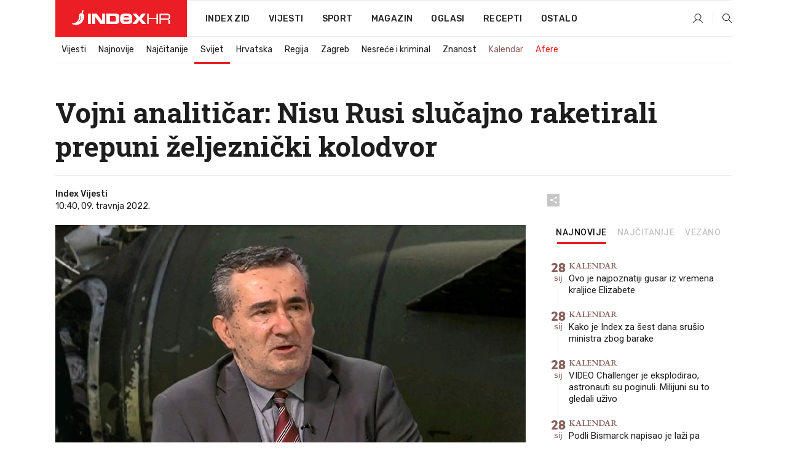

--- FILE ---
content_type: text/html; charset=utf-8
request_url: https://dev2.index.hr/vijesti/clanak/vojni-analiticar-nisu-rusi-slucajno-raketirali-prepuni-zeljeznicki-kolodvor/2354723.aspx
body_size: 26731
content:


<!DOCTYPE html>
<html lang="hr">
<head>
    <!--detect slow internet connection-->
<script type="text/javascript">
    var IS_SLOW_INTERNET = false;
    var SLOW_INTERNET_THRESHOLD = 5000;//ms
    var slowLoadTimeout = window.setTimeout(function () {
        IS_SLOW_INTERNET = true;
    }, SLOW_INTERNET_THRESHOLD);

    window.addEventListener('load', function () {
        window.clearTimeout(slowLoadTimeout);
    }, false);
</script>

    <meta charset="utf-8" />
    <meta name="viewport" content="width=device-width,height=device-height, initial-scale=1.0">
    <title>Vojni analitičar: Nisu Rusi slučajno raketirali prepuni željeznički kolodvor - Index.hr</title>
    <!--todo: remove on production-->
    <meta name="description" content="NOVI masakr civila u Ukrajini. Ruska vojska jučer je raketirala prepunu željezničku postaju u Kramatorsku. Ubijeno je mnogo ljudi. O najnovijem zastrašujućem ruskom zločinu, ali i o promjeni ratne taktike za Dnevnik Nove TV govorio je vojni analitičar Ivica Mandić.">
    <meta property="fb:app_id" content="216060115209819">
    <meta name="robots" content="max-image-preview:large">
    <meta name="referrer" content="no-referrer-when-downgrade">

    <link rel="preload" href="//micro.rubiconproject.com/prebid/dynamic/26072.js" as="script" />
    <link rel="preload" href="https://pagead2.googlesyndication.com/tag/js/gpt.js" as="script" />

     <!--adblock detection-->
<script src="/Scripts/adblockDetect/ads.js"></script>
    

<script>
    window.constants = window.constants || {};
    window.constants.statsServiceHost = 'https://stats.index.hr';
    window.constants.socketsHost = 'https://dev-sockets.index.hr';
    window.constants.chatHost = 'https://dev3.index.hr';
    window.constants.interactiveHost = 'https://dev1.index.hr';
    window.constants.ssoAuthority = 'https://dev-sso.index.hr/';
</script>

    <link rel='preconnect' href='https://fonts.googleapis.com' crossorigin>
    <link href="https://fonts.googleapis.com/css2?family=Roboto+Slab:wght@400;500;700;800&family=Roboto:wght@300;400;500;700;900&family=Rubik:wght@300;400;500;600;700&family=EB+Garamond:wght@600;700;800" rel="preload" as="style">
    <link href="https://fonts.googleapis.com/css2?family=Roboto+Slab:wght@400;500;700;800&family=Roboto:wght@300;400;500;700;900&family=Rubik:wght@300;400;500;600;700&family=EB+Garamond:wght@600;700;800" rel="stylesheet">

    

        <link href="/Content/desktop-bundle.min.css?v=c2eb939e-3849-4120-8ada-fff22a92bb89" rel="preload" as="style" />
        <link href="/Content/desktop-bundle.min.css?v=c2eb939e-3849-4120-8ada-fff22a92bb89" rel="stylesheet" />

    <link href="/Scripts/desktop-bundle.min.js?v=c2eb939e-3849-4120-8ada-fff22a92bb89" rel="preload" as="script" />
    <script src="/Scripts/desktop-bundle.min.js?v=c2eb939e-3849-4120-8ada-fff22a92bb89"></script>

        <!--recover ads, if adblock detected-->
<!--adpushup recovery-->
<script data-cfasync="false" type="text/javascript">
    if (!accountService.UserHasPremium()) {
        (function (w, d) { var s = d.createElement('script'); s.src = '//delivery.adrecover.com/41144/adRecover.js'; s.type = 'text/javascript'; s.async = true; (d.getElementsByTagName('head')[0] || d.getElementsByTagName('body')[0]).appendChild(s); })(window, document);
    }
</script>


    <script>
        if (accountService.UserHasPremium()) {
            const style = document.createElement('style');
            style.textContent = `
                .js-slot-container,
                .js-slot-loader,
                .reserve-height {
                    display: none !important;
                }
            `;
            document.head.appendChild(style);
        }
    </script>

    
<script>
    !function (e, o, n, i) { if (!e) { e = e || {}, window.permutive = e, e.q = []; var t = function () { return ([1e7] + -1e3 + -4e3 + -8e3 + -1e11).replace(/[018]/g, function (e) { return (e ^ (window.crypto || window.msCrypto).getRandomValues(new Uint8Array(1))[0] & 15 >> e / 4).toString(16) }) }; e.config = i || {}, e.config.apiKey = o, e.config.workspaceId = n, e.config.environment = e.config.environment || "production", (window.crypto || window.msCrypto) && (e.config.viewId = t()); for (var g = ["addon", "identify", "track", "trigger", "query", "segment", "segments", "ready", "on", "once", "user", "consent"], r = 0; r < g.length; r++) { var w = g[r]; e[w] = function (o) { return function () { var n = Array.prototype.slice.call(arguments, 0); e.q.push({ functionName: o, arguments: n }) } }(w) } } }(window.permutive, "cd150efe-ff8f-4596-bfca-1c8765fae796", "b4d7f9ad-9746-4daa-b552-8205ef41f49d", { "consentRequired": true });
    window.googletag = window.googletag || {}, window.googletag.cmd = window.googletag.cmd || [], window.googletag.cmd.push(function () { if (0 === window.googletag.pubads().getTargeting("permutive").length) { var e = window.localStorage.getItem("_pdfps"); window.googletag.pubads().setTargeting("permutive", e ? JSON.parse(e) : []); var o = window.localStorage.getItem("permutive-id"); o && (window.googletag.pubads().setTargeting("puid", o), window.googletag.pubads().setTargeting("ptime", Date.now().toString())), window.permutive.config.viewId && window.googletag.pubads().setTargeting("prmtvvid", window.permutive.config.viewId), window.permutive.config.workspaceId && window.googletag.pubads().setTargeting("prmtvwid", window.permutive.config.workspaceId) } });
    
</script>
<script async src="https://b4d7f9ad-9746-4daa-b552-8205ef41f49d.edge.permutive.app/b4d7f9ad-9746-4daa-b552-8205ef41f49d-web.js"></script>


    

<script type="text/javascript" src="https://dev1.index.hr/js/embed/interactive.min.js"></script>
<script>
    var $inin = $inin || {};

    $inin.config = {
        log: false,
        enabled: false
    }

    var $ininque = $ininque || [];

    var userPPID = accountService.GetUserPPID();

    if (userPPID){
        $inin.setClientUserId(userPPID);
    }

    $inin.enable();
</script>

    <!-- Global site tag (gtag.js) - Google Analytics -->
<script type="didomi/javascript" async src="https://www.googletagmanager.com/gtag/js?id=G-5ZTNWH8GVX"></script>
<script>
    window.dataLayer = window.dataLayer || [];
    function gtag() { dataLayer.push(arguments); }
    gtag('js', new Date());

    gtag('config', 'G-5ZTNWH8GVX');
</script>

        <script src="https://freshatl.azurewebsites.net/js/fresh-atl.js" async></script>

    <script>
        var googletag = googletag || {};
        googletag.cmd = googletag.cmd || [];
    </script>

    
        


<!-- Make sure this is inserted before your GPT tag -->
<script>
    var amazonAdSlots = [];

    amazonAdSlots.push({
        slotID: 'DA_L',
        slotName: '/21703950087/DA_vijesti_L',
        sizes: [[300, 250]]
    });

    amazonAdSlots.push({
        slotID: 'DA_R',
        slotName: '/21703950087/DA_vijesti_R',
        sizes: [[300, 250]]
    });

    amazonAdSlots.push({
        slotID: 'DA3',
        slotName: '/21703950087/DA3_vijesti',
        sizes: [[300, 250], [300, 600]]
    });

    amazonAdSlots.push({
        slotID: 'DA4',
        slotName: '/21703950087/DA4_vijesti',
        sizes: [[970, 90], [728, 90], [970, 250]]
    });


            amazonAdSlots.push({
                slotID: 'dfp-DIA',
                slotName: '/21703950087/DIA_vijesti',
                sizes: [[761, 152], [760, 200], [300, 250], [620, 350], [760, 150]]
            });

            amazonAdSlots.push({
                slotID: 'DA4',
                slotName: '/21703950087/DA_long',
                sizes: [[300, 250]]
            });
        </script>



    

<script type="text/javascript">
    window.gdprAppliesGlobally = true; (function () {
        function a(e) {
            if (!window.frames[e]) {
                if (document.body && document.body.firstChild) { var t = document.body; var n = document.createElement("iframe"); n.style.display = "none"; n.name = e; n.title = e; t.insertBefore(n, t.firstChild) }
                else { setTimeout(function () { a(e) }, 5) }
            }
        } function e(n, r, o, c, s) {
            function e(e, t, n, a) { if (typeof n !== "function") { return } if (!window[r]) { window[r] = [] } var i = false; if (s) { i = s(e, t, n) } if (!i) { window[r].push({ command: e, parameter: t, callback: n, version: a }) } } e.stub = true; function t(a) {
                if (!window[n] || window[n].stub !== true) { return } if (!a.data) { return }
                var i = typeof a.data === "string"; var e; try { e = i ? JSON.parse(a.data) : a.data } catch (t) { return } if (e[o]) { var r = e[o]; window[n](r.command, r.parameter, function (e, t) { var n = {}; n[c] = { returnValue: e, success: t, callId: r.callId }; a.source.postMessage(i ? JSON.stringify(n) : n, "*") }, r.version) }
            }
            if (typeof window[n] !== "function") { window[n] = e; if (window.addEventListener) { window.addEventListener("message", t, false) } else { window.attachEvent("onmessage", t) } }
        } e("__tcfapi", "__tcfapiBuffer", "__tcfapiCall", "__tcfapiReturn"); a("__tcfapiLocator"); (function (e) {
            var t = document.createElement("script"); t.id = "spcloader"; t.type = "text/javascript"; t.async = true; t.src = "https://sdk.privacy-center.org/" + e + "/loader.js?target=" + document.location.hostname; t.charset = "utf-8"; var n = document.getElementsByTagName("script")[0]; n.parentNode.insertBefore(t, n)
        })("02757520-ed8b-4c54-8bfd-4a5f5548de98")
    })();</script>


<!--didomi-->
<!--end-->


    <script>
        googletag.cmd.push(function() {
                
    googletag.pubads().setTargeting('rubrika', 'vijesti');
    googletag.pubads().setTargeting('articleId', '2354723');
    googletag.pubads().setTargeting('Rijeci_iz_naslova', ["vojni","analitičar","nisu","rusi","slučajno","raketirali","prepuni","željeznički","kolodvor"]);
    googletag.pubads().setTargeting('chat', 'no');
    googletag.pubads().setTargeting('paragrafX', '13');

    ;


            googletag.pubads().setTargeting('podrubrikaId', ["23"]);
        

            googletag.pubads().setTargeting('authorId', ["338"]);
        

            googletag.pubads().setTargeting('tagId', ["31","642","59030"]);
        ;
        });
    </script>

    
<script>
    var mainIndexDomainPath = "https://www.index.hr" + window.location.pathname;

    googletag.cmd.push(function () {
        googletag.pubads().disableInitialLoad();
        googletag.pubads().enableSingleRequest();
        googletag.pubads().collapseEmptyDivs(true);
        googletag.pubads().setTargeting('projekt', 'index');
        googletag.pubads().setTargeting('referer', '');
        googletag.pubads().setTargeting('hostname', 'dev2.index.hr');
        googletag.pubads().setTargeting('ar_1', 'false');
        googletag.pubads().setTargeting('ab_test', '');
        googletag.pubads().setTargeting('prebid', 'demand manager');

        if ('cookieDeprecationLabel' in navigator) {
            navigator.cookieDeprecationLabel.getValue().then((label) => {
                googletag.pubads().setTargeting('TPC', label);
            });
        }
        else {
            googletag.pubads().setTargeting('TPC', 'none');
        }

    });

    googleTagService.AddSlotRenderEndedListener();
</script>
    <script type='text/javascript' src='//static.criteo.net/js/ld/publishertag.js'></script>

    <meta property="og:title" content="Vojni analiti&#x10D;ar: Nisu Rusi slu&#x10D;ajno raketirali prepuni &#x17E;eljezni&#x10D;ki kolodvor" />
    <meta property="og:description" content="NOVI masakr civila u Ukrajini. Ruska vojska ju&#x10D;er je raketirala prepunu &#x17E;eljezni&#x10D;ku postaju u Kramatorsku. Ubijeno je mnogo ljudi. O najnovijem zastra&#x161;uju&#x107;em ruskom zlo&#x10D;inu, ali i o promjeni ratne taktike za Dnevnik Nove TV govorio je vojni analiti&#x10D;ar Ivica Mandi&#x107;." />
    <meta property="og:image" content="https://ip.index.hr/remote/bucket.index.hr/b/index/e784e74a-12ba-4bcc-a55f-b840a3081334.jpg?fb_wtrmrk=vijesti.jpg&amp;width=1200&amp;height=630&amp;mode=crop&amp;format=png" />
    <meta property="og:image:width" content="1200" />
    <meta property="og:image:height" content="630" />

    <meta name="twitter:card" content="summary_large_image">
    <meta name="twitter:site" content="@indexhr">
    <meta name="twitter:title" content="Vojni analiti&#x10D;ar: Nisu Rusi slu&#x10D;ajno raketirali prepuni &#x17E;eljezni&#x10D;ki kolodvor">
    <meta name="twitter:description" content="NOVI masakr civila u Ukrajini. Ruska vojska ju&#x10D;er je raketirala prepunu &#x17E;eljezni&#x10D;ku postaju u Kramatorsku. Ubijeno je mnogo ljudi. O najnovijem zastra&#x161;uju&#x107;em ruskom zlo&#x10D;inu, ali i o promjeni ratne taktike za Dnevnik Nove TV govorio je vojni analiti&#x10D;ar Ivica Mandi&#x107;.">
    <meta name="twitter:image" content="https://ip.index.hr/remote/bucket.index.hr/b/index/e784e74a-12ba-4bcc-a55f-b840a3081334.jpg?fb_wtrmrk=vijesti.jpg&amp;width=1200&amp;height=630&amp;mode=crop&amp;format=png">

    <script type="application/ld&#x2B;json">
        {"@context":"https://schema.org","@type":"WebSite","name":"Index.hr","potentialAction":{"@type":"SearchAction","target":"https://www.index.hr/trazi.aspx?upit={search_term_string}","query-input":"required name=search_term_string"},"url":"https://www.index.hr/"}
    </script>
    <script type="application/ld&#x2B;json">
        {"@context":"https://schema.org","@type":"Organization","name":"Index.hr","sameAs":["https://www.facebook.com/index.hr/","https://twitter.com/indexhr","https://www.youtube.com/channel/UCUp6H4ko32XqnV_6MOPunBA"],"url":"https://www.index.hr/","logo":{"@type":"ImageObject","url":"https://www.index.hr/Content/img/logo/index_logo_112x112.png"}}
    </script>

    <!-- Meta Pixel Code -->
<script>
    !function (f, b, e, v, n, t, s) {
        if (f.fbq) return; n = f.fbq = function () {
            n.callMethod ?
                n.callMethod.apply(n, arguments) : n.queue.push(arguments)
        };
        if (!f._fbq) f._fbq = n; n.push = n; n.loaded = !0; n.version = '2.0';
        n.queue = []; t = b.createElement(e); t.async = !0;
        t.src = v; s = b.getElementsByTagName(e)[0];
        s.parentNode.insertBefore(t, s)
    }(window, document, 'script',
        'https://connect.facebook.net/en_US/fbevents.js');
    fbq('init', '1418122964915670');
    fbq('track', 'PageView');
</script>
<noscript>
    <img height="1" width="1" style="display:none"
         src="https://www.facebook.com/tr?id=1418122964915670&ev=PageView&noscript=1" />
</noscript>
<!-- End Meta Pixel Code -->


    <script src="https://apetite.index.hr/bundles/apetite.js"></script>
    <script>
        var apetite = new AnalyticsPetite({ host: 'https://apetite.index.hr' });
        
                        apetite.setCategory('vijesti');
                        apetite.setArticleId('a-2354723');

        apetite.collect();
    </script>

    
    <link href="/Content/bootstrap-rating.css" rel="stylesheet" />
    <script async src='https://www.google.com/recaptcha/api.js'></script>

        <link rel="canonical" href="https://dev2.index.hr/vijesti/clanak/vojni-analiticar-nisu-rusi-slucajno-raketirali-prepuni-zeljeznicki-kolodvor/2354723.aspx">
        <link rel="alternate" href="https://dev2.index.hr/mobile/vijesti/clanak/vojni-analiticar-nisu-rusi-slucajno-raketirali-prepuni-zeljeznicki-kolodvor/2354723.aspx">

    <link rel="og:url" href="https://dev2.index.hr/clanak.aspx?id=2354723">


        <link rel="amphtml" href="https://dev2.index.hr/amp/vijesti/clanak/vojni-analiticar-nisu-rusi-slucajno-raketirali-prepuni-zeljeznicki-kolodvor/2354723.aspx">

    <meta property="og:type" content="article" />
    <meta property="og:url" content="https://dev2.index.hr/clanak.aspx?id=2354723">

    <script type="application/ld&#x2B;json">
        {"@context":"https://schema.org","@type":"WebPage","name":"Vojni analitičar: Nisu Rusi slučajno raketirali prepuni željeznički kolodvor","description":"NOVI masakr civila u Ukrajini. Ruska vojska jučer je raketirala prepunu željezničku postaju u Kramatorsku. Ubijeno je mnogo ljudi. O najnovijem zastrašujućem ruskom zločinu, ali i o promjeni ratne taktike za Dnevnik Nove TV govorio je vojni analitičar Ivica Mandić.","url":"https://www.index.hr/","publisher":{"@type":"Organization","name":"Index.hr","sameAs":["https://www.facebook.com/index.hr/","https://twitter.com/indexhr","https://www.youtube.com/channel/UCUp6H4ko32XqnV_6MOPunBA"],"url":"https://www.index.hr/","logo":{"@type":"ImageObject","url":"https://www.index.hr/Content/img/logo/index_logo_112x112.png"}}}
    </script>
    <script type="application/ld&#x2B;json">
        {"@context":"https://schema.org","@type":"BreadcrumbList","itemListElement":[{"@type":"ListItem","name":"Index.hr","item":{"@type":"Thing","@id":"https://www.index.hr"},"position":1},{"@type":"ListItem","name":"Vijesti","item":{"@type":"Thing","@id":"https://www.index.hr/vijesti"},"position":2},{"@type":"ListItem","name":"Svijet","item":{"@type":"Thing","@id":"https://www.index.hr/vijesti/rubrika/svijet/23.aspx"},"position":3},{"@type":"ListItem","name":"Vojni analitičar: Nisu Rusi slučajno raketirali prepuni željeznički kolodvor","item":{"@type":"Thing","@id":"https://www.index.hr/vijesti/clanak/vojni-analiticar-nisu-rusi-slucajno-raketirali-prepuni-zeljeznicki-kolodvor/2354723.aspx"},"position":4}]}
    </script>
    <script type="application/ld&#x2B;json">
        {"@context":"https://schema.org","@type":"NewsArticle","name":"Vojni analitičar: Nisu Rusi slučajno raketirali prepuni željeznički kolodvor","description":"NOVI masakr civila u Ukrajini. Ruska vojska jučer je raketirala prepunu željezničku postaju u Kramatorsku. Ubijeno je mnogo ljudi. O najnovijem zastrašujućem ruskom zločinu, ali i o promjeni ratne taktike za Dnevnik Nove TV govorio je vojni analitičar Ivica Mandić.","image":{"@type":"ImageObject","url":"https://ip.index.hr/remote/bucket.index.hr/b/index/e784e74a-12ba-4bcc-a55f-b840a3081334.jpg","height":670,"width":1200},"mainEntityOfPage":{"@type":"WebPage","name":"Vojni analitičar: Nisu Rusi slučajno raketirali prepuni željeznički kolodvor","description":"NOVI masakr civila u Ukrajini. Ruska vojska jučer je raketirala prepunu željezničku postaju u Kramatorsku. Ubijeno je mnogo ljudi. O najnovijem zastrašujućem ruskom zločinu, ali i o promjeni ratne taktike za Dnevnik Nove TV govorio je vojni analitičar Ivica Mandić.","url":"https://www.index.hr/vijesti/clanak/vojni-analiticar-nisu-rusi-slucajno-raketirali-prepuni-zeljeznicki-kolodvor/2354723.aspx","publisher":{"@type":"Organization","name":"Index.hr","sameAs":["https://www.facebook.com/index.hr/","https://twitter.com/indexhr","https://www.youtube.com/channel/UCUp6H4ko32XqnV_6MOPunBA"],"url":"https://www.index.hr/","logo":{"@type":"ImageObject","url":"https://www.index.hr/Content/img/logo/index_logo_112x112.png"}}},"url":"https://www.index.hr/vijesti/clanak/vojni-analiticar-nisu-rusi-slucajno-raketirali-prepuni-zeljeznicki-kolodvor/2354723.aspx","author":{"@type":"Organization","name":"Index.hr","sameAs":["https://www.facebook.com/index.hr/","https://twitter.com/indexhr","https://www.youtube.com/channel/UCUp6H4ko32XqnV_6MOPunBA"],"url":"https://www.index.hr/","logo":{"@type":"ImageObject","url":"https://www.index.hr/Content/img/logo/index_logo_112x112.png"}},"dateModified":"2022-04-09","datePublished":"2022-04-09","headline":"Vojni analitičar: Nisu Rusi slučajno raketirali prepuni željeznički kolodvor","isAccessibleForFree":true,"keywords":"Rusija,ukrajina,Ivica Mandić","publisher":{"@type":"Organization","name":"Index.hr","sameAs":["https://www.facebook.com/index.hr/","https://twitter.com/indexhr","https://www.youtube.com/channel/UCUp6H4ko32XqnV_6MOPunBA"],"url":"https://www.index.hr/","logo":{"@type":"ImageObject","url":"https://www.index.hr/Content/img/logo/index_logo_112x112.png"}},"isPartOf":{"@type":["NewsArticle"],"name":"Index.hr","productID":"CAoiEN-u-SQZulOA8lpEXJtZjRU:index_premium"}}
    </script>

    <script src="https://cdnjs.cloudflare.com/ajax/libs/fingerprintjs2/1.6.1/fingerprint2.min.js"></script>

        <link rel="preload" as="image" imagesrcset="https://ip.index.hr/remote/bucket.index.hr/b/index/e784e74a-12ba-4bcc-a55f-b840a3081334.jpg?width=765&amp;height=427">

        <script type="text/javascript">
            window._taboola = window._taboola || [];
            _taboola.push({ article: 'auto' });
            !function (e, f, u, i) {
                if (!document.getElementById(i)) {
                    e.async = 1;
                    e.src = u;
                    e.id = i;
                    f.parentNode.insertBefore(e, f);
                }
            }(document.createElement('script'),
                document.getElementsByTagName('script')[0],
                '//cdn.taboola.com/libtrc/indexhr-en/loader.js',
                'tb_loader_script');
            if (window.performance && typeof window.performance.mark == 'function') { window.performance.mark('tbl_ic'); }
        </script>

    <script>
        bridPlayerService.AddKeyValueIntoMacros('rubrika', 'vijesti');
        bridPlayerService.AddKeyValueIntoMacros('projekt', 'index');
    </script>

</head>
<body>
    <script>
    window.fbAsyncInit = function () {
        FB.init({
            appId: '216060115209819',
            xfbml: true,
            version: 'v19.0'
        });
    };
</script>
<script async defer crossorigin="anonymous" src="https://connect.facebook.net/hr_HR/sdk.js"></script>
    <!--OpenX-->
<iframe src="//u.openx.net/w/1.0/pd?ph=&cb=701b8868-ee4e-46ef-9890-5079a24a9500&gdpr=1&gdpr_consent=2" style="display:none;width:0;height:0;border:0; border:none;"></iframe>

        




    <div class="main-container no-padding main-content-bg">
                

<div class="google-billboard-top">
    <!-- /21703950087/DB1 -->
    <div id='DB1' class="js-slot-container" data-css-class="google-box bottom-margin-60">
        <script>
            googletag.cmd.push(function () {
                googletag.defineSlot('/21703950087/DB1', [[970, 250], [970, 500], [970, 90], [728, 90], [800, 250], [1, 1]], 'DB1').addService(googletag.pubads());

                googletag.display('DB1');
            });
        </script>
    </div>
</div>

    </div>

    


<header class="main-menu-container">
    <div class="float-menu no-height" style="" menu-fix-top>
        <div class="main-container no-height clearfix">
            <div class="main-menu no-height">
                    <h1 class="js-logo logo vijesti-gradient-bg">
                        <img class="main" src="/Content/img/logo/index_main.svg" alt="index.hr" />
                        <img class="small" src="/Content/img/logo/paprika_logo.svg" alt="index.hr" />
                        <a class="homepage-link" href="/" title="index.hr"> </a>
                    </h1>
                <nav class="menu-holder clearfix" aria-label="Glavna navigacija">
                    <ul>
                        <li>
                            <a class="main-text-hover no-drop" href="/zid"> Index Zid</a>
                        </li>

                        <li>
                            <a class="vijesti-text-hover" href="/vijesti">
                                Vijesti
                            </a>
                        </li>
                        <li>
                            <a class="sport-text-hover" href="/sport">
                                Sport
                            </a>
                        </li>
                        <li class="menu-drop">
                            <span class="expandable magazin-text-hover">Magazin</span>
                            <ul class="dropdown-content display-none">
                                <li class="magazin-bg-hover">
                                    <a href="/magazin">
                                        Magazin
                                    </a>
                                </li>
                                <li class="shopping-bg-gradient-hover">
                                    <a href="/shopping">
                                        Shopping
                                    </a>
                                </li>
                                <li class="ljubimci-bg-hover">
                                    <a href="/ljubimci">
                                        Ljubimci
                                    </a>
                                </li>
                                <li class="food-bg-hover">
                                    <a href="/food">
                                        Food
                                    </a>
                                </li>
                                <li class="mame-bg-hover">
                                    <a href="/mame">
                                        Mame
                                    </a>
                                </li>
                                <li class="auto-bg-gradient-hover">
                                    <a href="/auto">
                                        Auto
                                    </a>
                                </li>
                                <li class="fit-bg-hover">
                                    <a href="/fit">
                                        Fit
                                    </a>
                                </li>
                                <li class="chill-bg-hover">
                                    <a href="/chill">
                                        Chill
                                    </a>
                                </li>
                                <li class="horoskop-bg-hover">
                                    <a href="/horoskop">
                                        Horoskop
                                    </a>
                                </li>
                            </ul>
                        </li>
                        <li>
                            <a class="oglasi-text-hover" href="https://www.index.hr/oglasi">
                                Oglasi
                            </a>
                        </li>
                        <li>
                            <a class="recepti-text-hover" href="https://recepti.index.hr">
                                Recepti
                            </a>
                        </li>
                        <li class="menu-drop">
                            <span class="expandable">Ostalo</span>
                            <ul class="dropdown-content ostalo display-none">
                                <li class="main-bg-hover">
                                    <a href="https://jobs.index.hr/">
                                        Zaposli se na Indexu
                                    </a>
                                </li>
                                <li class="lajkhr-bg-hover">
                                    <a href="https://www.index.hr/lajk/">
                                        Lajk.hr
                                    </a>
                                </li>
                                <li class="vjezbe-bg-hover">
                                    <a href="https://vjezbe.index.hr">
                                        Vježbe
                                    </a>
                                </li>
                                <li class="main-bg-hover">
                                    <a href="/info/tecaj">
                                        Tečaj
                                    </a>
                                </li>
                                <li class="main-bg-hover">
                                    <a href="/info/tv">
                                        TV program
                                    </a>
                                </li>
                                <li class="main-bg-hover">
                                    <a href="/info/kino">
                                        Kino
                                    </a>
                                </li>
                                <li class="main-bg-hover">
                                    <a href="/info/vrijeme">
                                        Vrijeme
                                    </a>
                                </li>
                                <li class="kalendar-bg-hover">
                                    <a href="/kalendar">
                                        Kalendar
                                    </a>
                                </li>
                            </ul>
                        </li>
                    </ul>
                    <ul class="right-part">
                        <li id="login-menu" class="menu-drop">
                            


<div id="menu-login"
     v-scope
     v-cloak
     @mounted="onLoad">
    <div v-if="userInfo !== null && userInfo.IsLoggedIn === true">
        <div class="user-menu expandable no-padding">
            <div v-if="userInfo.ProfileImage === null" class="initials-holder separator center-aligner">
                <div class="initials center-aligner">
                    {{userInfo.Initials}}
                </div>
                <div class="user-firstname">
                    {{userInfo.FirstName}}
                </div>
            </div>

            <div v-if="userInfo.ProfileImage !== null" class="avatar separator center-aligner">
                <img :src="'https://ip.index.hr/remote/bucket.index.hr/b/index/' + userInfo.ProfileImage + '?width=20&height=20&mode=crop'" />
                <div class="user-firstname">
                    {{userInfo.FirstName}}
                </div>
            </div>
        </div>
        <ul class="dropdown-content display-none">
            <li class="main-bg-hover">
                <a href="/profil">Moj profil</a>
            </li>
            <li class="main-bg-hover">
                <a :href="'https://dev-sso.index.hr/' + 'account/dashboard?redirect_hint=' + 'https%3A%2F%2Fdev2.index.hr%2Fvijesti%2Fclanak%2Fvojni-analiticar-nisu-rusi-slucajno-raketirali-prepuni-zeljeznicki-kolodvor%2F2354723.aspx'">Upravljanje računom</a>
            </li>
            <li class="main-bg-hover">
                <a @click="logout">Odjavite se</a>
            </li>
        </ul>
    </div>

    <div v-if="userInfo === null || userInfo.IsLoggedIn === false" @click="login" class="user-menu no-padding">
        <div class="login-btn separator">
            <i class="index-user-alt"></i>
        </div>
    </div>
</div>

<script>
    PetiteVue.createApp({
        userInfo: {},
        onLoad() {
            var self = this;

            var userInfoCookie = accountService.GetUserInfo();

            var userHasPremium = accountService.UserHasPremium();
            googleEventService.CreateCustomEventGA4("user_data", "has_premium", userHasPremium);

            if (userInfoCookie != null) {
                if (userInfoCookie.HasPremium === undefined) {
                    accountService.DeleteMetaCookie();

                    accountService.CreateMetaCookie()
                    .then(function (response) {
                        self.userInfo = accountService.GetUserInfo();
                    });
                }
                else if (userInfoCookie.IsLoggedIn === true) {
                    userApiService.getPremiumStatus()
                    .then(function (response) {
                        if (response.data.HasPremium != userInfoCookie.HasPremium) {
                            accountService.DeleteMetaCookie();

                            accountService.CreateMetaCookie()
                            .then(function (response) {
                                self.userInfo = accountService.GetUserInfo();
                            });
                        }
                    });
                }
                else {
                    self.userInfo = accountService.GetUserInfo();
                }
            }
            else {
                accountService.CreateMetaCookie()
                .then(function (response) {
                    self.userInfo = accountService.GetUserInfo();
                });
            }
        },
        login() {
            globalDirectives.ShowLoginPopup()
        },
        logout() {
            accountService.Logout('/profil/odjava')
        }
    }).mount("#menu-login");
</script>

                        </li>
                        <li>
                            <a href="/trazi.aspx" class="menu-icon btn-open-search"><i class="index-magnifier"></i></a>
                        </li>
                    </ul>
                </nav>
            </div>
        </div>
    </div>

        


    <div class="sub-menu-container main-container">
        <div class="sub-menu-holder scroll-menu-arrows-holder" data-animate-width="200">
            <ul class="sub-menu scroll-menu clearfix">
                    <li class="sub-menu-item scroll-menu-item vijesti-border-bottom ">
                        <a class="" href="/vijesti">Vijesti</a>
                    </li>
                    <li class="sub-menu-item scroll-menu-item vijesti-border-bottom ">
                        <a class="" href="/najnovije?kategorija=3">Najnovije</a>
                    </li>
                    <li class="sub-menu-item scroll-menu-item vijesti-border-bottom ">
                        <a class="" href="/najcitanije?kategorija=3">Naj&#x10D;itanije</a>
                    </li>
                    <li class="sub-menu-item scroll-menu-item vijesti-border-bottom active">
                        <a class="" href="/vijesti/rubrika/svijet/23.aspx">Svijet</a>
                    </li>
                    <li class="sub-menu-item scroll-menu-item vijesti-border-bottom ">
                        <a class="" href="/vijesti/rubrika/hrvatska/22.aspx">Hrvatska</a>
                    </li>
                    <li class="sub-menu-item scroll-menu-item vijesti-border-bottom ">
                        <a class="" href="/vijesti/rubrika/regija/1540.aspx">Regija</a>
                    </li>
                    <li class="sub-menu-item scroll-menu-item vijesti-border-bottom ">
                        <a class="" href="/vijesti/rubrika/zagreb/1553.aspx">Zagreb</a>
                    </li>
                    <li class="sub-menu-item scroll-menu-item vijesti-border-bottom ">
                        <a class="" href="/vijesti/rubrika/nesrece-i-kriminal/46.aspx">Nesre&#x107;e i kriminal</a>
                    </li>
                    <li class="sub-menu-item scroll-menu-item vijesti-border-bottom ">
                        <a class="" href="/vijesti/rubrika/znanost/1722.aspx">Znanost</a>
                    </li>
                    <li class="sub-menu-item scroll-menu-item vijesti-border-bottom ">
                        <a class="kalendar-text kalendar-text-hover" href="/kalendar">Kalendar</a>
                    </li>
                    <li class="sub-menu-item scroll-menu-item vijesti-border-bottom ">
                        <a class="vijesti-text vijesti-text-hover" href="/afere">Afere</a>
                    </li>
            </ul>
            <div class="scroll-menu-arrows display-none">
                <div class="navigation-arrow left-arrow disabled vijesti-text-hover"><i class="index-arrow-left"></i></div>
                <div class="navigation-arrow right-arrow disabled vijesti-text-hover"><i class="index-arrow-right"></i></div>
            </div>
        </div>
    </div>

</header>


        <div class="dfp-left-column">
            

<!-- /21703950087/D_sky_L -->
<div id='D_sky_L' class="js-slot-container" data-css-class="google-box">
    <script>
        googletag.cmd.push(function () {
            googletag.defineSlot('/21703950087/D_sky_L', [[300, 600], [160, 600]], 'D_sky_L').addService(googletag.pubads());
            googletag.display('D_sky_L');
        });
    </script>
</div>
        </div>

    <main>
        







    


<div class="js-slot-container" data-has-close-btn="true">
    <div class="js-slot-close-btn dfp-close-btn dfp-close-btn-fixed display-none">
        <div class="close-btn-creative">
            <i class="index-close"></i>
        </div>
    </div>

    <!-- /21703950087/D_sticky -->
    <div id='D_sticky' class="js-slot-holder" data-css-class="google-box bottom-sticky">
        <script>
            googletag.cmd.push(function () {
                googletag.defineSlot('/21703950087/D_sticky_all', [[1200, 150], [728, 90], [970, 250], [970, 90], [1, 1]], 'D_sticky').addService(googletag.pubads());

                googletag.display('D_sticky');
            });
        </script>
    </div>
</div>



<style>
    .main-container {
        max-width: 1140px;
    }

    .dfp-left-column {
        margin-right: 570px;
    }

    .dfp-right-column {
        margin-left: 570px;
    }
</style>

<article class="article-container"  data-breakrows="13" data-author="[338]">
    <div class="article-header-code">
        
    </div>

    <div class="article-holder main-container main-content-bg ">






        <header class="article-title-holder">
            


<h1 class="vijesti-text-parsed title js-main-title">
    Vojni analitičar: Nisu Rusi slučajno raketirali prepuni željeznički kolodvor
</h1>

<div class="article-info flex">
    <div class="author-holder flex">

        <div class="flex-1">
                <div class="author-name flex">
                    Index Vijesti

                </div>

            <div>
                10:40, 09. travnja 2022.
            </div>
        </div>
    </div>
    <div class="social-holder flex">
        <div class="other"><i class="index-share"></i></div>
        


<div class="share-buttons-holder display-none clearfix">
    <div class="facebook-bg share-button" share-button data-share-action="facebook" data-article-id="2354723" data-facebook-url="https://dev2.index.hr/clanak.aspx?id=2354723">
        <i class="index-facebook"></i>
    </div>

    <script type="text/javascript" async src="https://platform.twitter.com/widgets.js"></script>
    <a class="share-button x-bg" share-button data-share-action="twitter" data-article-id="2354723" href="https://twitter.com/intent/tweet?url=https://dev2.index.hr/clanak.aspx?id=2354723&via=indexhr&text=Vojni analiti&#x10D;ar: Nisu Rusi slu&#x10D;ajno raketirali prepuni &#x17E;eljezni&#x10D;ki kolodvor&size=large">
        <i class="index-x"></i>
    </a>

    <script type="text/javascript" async defer src="//assets.pinterest.com/js/pinit.js"></script>

    <a class="share-button pinterest-bg pin-it-button" share-button data-share-action="pinterest" data-article-id="2354723" href="http://pinterest.com/pin/create/button/?url=https://dev2.index.hr/clanak.aspx?id=2354723&media=https://ip.index.hr/remote/bucket.index.hr/b/index/e784e74a-12ba-4bcc-a55f-b840a3081334.jpg&description=Vojni analiti&#x10D;ar: Nisu Rusi slu&#x10D;ajno raketirali prepuni &#x17E;eljezni&#x10D;ki kolodvor" data-pin-custom="true">
        <i class="index-pinterest"></i>
    </a>

    <a class="share-button gplus-bg" share-button data-share-action="gplus" data-article-id="2354723" href="https://plus.google.com/share?url=https://dev2.index.hr/clanak.aspx?id=2354723" onclick="javascript:window.open(this.href,'', 'menubar=no,toolbar=no,resizable=yes,scrollbars=yes,height=600,width=400');return false;">
        <i class="index-gplus"></i>
    </a>

    <a class="share-button linkedin-bg" share-button data-share-action="linkedin" data-article-id="2354723" href="https://www.linkedin.com/shareArticle?mini=true&url=https://dev2.index.hr/clanak.aspx?id=2354723&title=Vojni analiti&#x10D;ar: Nisu Rusi slu&#x10D;ajno raketirali prepuni &#x17E;eljezni&#x10D;ki kolodvor&summary=NOVI masakr civila u Ukrajini. Ruska vojska ju&#x10D;er je raketirala prepunu &#x17E;eljezni&#x10D;ku postaju u Kramatorsku. Ubijeno je mnogo ljudi. O najnovijem zastra&#x161;uju&#x107;em ruskom zlo&#x10D;inu, ali i o promjeni ratne taktike za Dnevnik Nove TV govorio je vojni analiti&#x10D;ar Ivica Mandi&#x107;.&source=Index.hr" onclick="javascript:window.open(this.href,'', 'menubar=no,toolbar=no,resizable=yes,scrollbars=yes,height=400,width=600');return false;">
        <i class="index-linkedIn"></i>
    </a>

    <a class="share-button mail-bg" share-button data-share-action="mail" data-article-id="2354723" href="mailto:?subject=Vojni analiti&#x10D;ar: Nisu Rusi slu&#x10D;ajno raketirali prepuni &#x17E;eljezni&#x10D;ki kolodvor&body=https%3A%2F%2Fdev2.index.hr%2Fclanak.aspx%3Fid%3D2354723" target="_blank">
        <i class="index-mail"></i>
    </a>

    <div class="share-button btn-close">
        <i class="index-close"></i>
    </div>
</div>
    </div>
</div>


        </header>

        <div class="top-part flex">
            <div class="left-part">
                        

<figure class="img-container">
        <div class="img-holder" style="padding-bottom: 55.82%;">
            <img class="img-responsive" src="https://ip.index.hr/remote/bucket.index.hr/b/index/e784e74a-12ba-4bcc-a55f-b840a3081334.jpg?width=765&amp;height=427" alt="Vojni analiti&#x10D;ar: Nisu Rusi slu&#x10D;ajno raketirali prepuni &#x17E;eljezni&#x10D;ki kolodvor" />
        </div>

        <figcaption class="main-img-desc clearfix">
            <span></span>
                <a class="credits-link vijesti-text-hover" target="_blank" href="https://dnevnik.hr/vijesti/hrvatska/vojni-analiticar-o-novoj-ruskoj-taktici-i-napadu-na-civile---718941.html">Screenshot: Nova TV</a>
        </figcaption>
</figure>

                <div class="content-holder">
                            

<div class="js-slot-container" data-css-class="dfp-inarticle" data-disclaimer="true">
    <span class="js-slot-disclaimer ad-unit-text display-none">
        Tekst se nastavlja ispod oglasa
    </span>

    <div class="flex no-margin double">
        <!-- /21703950087/DA_top_L -->
        <div id="DA_top_L" class="no-margin">
            <script>
                googletag.cmd.push(function () {
                    googletag.defineSlot('/21703950087/DA_top_L', [[300, 250], [1, 1]], 'DA_top_L').addService(googletag.pubads());

                    googletag.display('DA_top_L');
                });
            </script>
        </div>

        <!-- /21703950087/DA_top_R -->
        <div id="DA_top_R" class="no-margin">
            <script>
                googletag.cmd.push(function () {
                    googletag.defineSlot('/21703950087/DA_top_R', [[300, 250], [1, 1]], 'DA_top_R').addService(googletag.pubads());

                    googletag.display('DA_top_R');
                });
            </script>
        </div>
    </div>
</div>


                    <div class="text-holder">
                            

<section class="text vijesti-link-underline js-smartocto" aria-label="Tekst članka">
    <p>NOVI masakr civila u Ukrajini. Ruska vojska jučer je raketirala prepunu željezničku postaju u Kramatorsku. Ubijeno je mnogo ljudi.</p>

<p>O najnovijem zastrašujućem ruskom zločinu, ali i o promjeni ratne taktike za <a href="https://dnevnik.hr/vijesti/hrvatska/vojni-analiticar-o-novoj-ruskoj-taktici-i-napadu-na-civile---718941.html" target="_blank">Dnevnik Nove TV</a> govorio je vojni analitičar Ivica Mandić.</p>

<h3>Mandić: Ovo je namjerni udar</h3>

<p>"Nije se napad slučajno dogodio, ovo je namjerni udar ako se promatra vojna misija Rusije proteklih 15, 20 godina. Onda ona kombinira nešto što su hibridne operacije s kinetičkim udarima. Ta kombinacija često nema blage veze sa životom. Hibridni udar se radi formiranjem mreže ljudi, ali i kibernetičkim udarima. Kada se dođe do određene razine rastrojstva društva i države, primijeni se i kinetička sila", objasnio je Mandić.</p>

<p>Pogrešno je shvatiti da su te dvije stvari u sinergijskom učinku, dodao je.</p>

<p>"Rusku vojsku često zovu artiljerijska vojska s puno tenkova. Oni ne znaju drugačije i ovo je namjera i namjerno udaranje po civilima sa svrhom da se stvori panika. Od prvog dana se radi na tome", naveo je Mandić.</p>

<h3>"Radi se o terorističkoj strategiji da bi se provele vojne operacije"</h3>

<p>Na projektilu su ispisane riječi "za djecu".</p>

<p>"To je bolesna i barbarska poruka. Ona je sa svrhom stvaranja opće klime koja nastoji rastrojiti društvo u smislu pružanja onoga što je dosad najbolje radila - jedna uređena država koja funkcionira u stanju rata gotovo pa savršeno. Problem pogibije velikog broja civila dovodi do erozije volje za borbom i to je vrlo jasno. Radi se o terorističkoj strategiji da bi se provele vojne operacije", rekao je Mandić.</p>

<div class="js-slot-container reserve-height-with-disclaimer" data-css-class="dfp-inarticle" data-disclaimer="true" data-css-remove-after-render="reserve-height-with-disclaimer">
        <div class="js-slot-loader main-loader center-aligner">
            <div class="loader-animation"><div></div><div></div><div></div><div></div></div>
        </div>

    <span class="js-slot-disclaimer ad-unit-text display-none">
        Tekst se nastavlja ispod oglasa
    </span>

    <div class="flex no-margin double">
        <!-- /21703950087/DA_L -->
        <div id="DA_L" class="no-margin">
            <script>
                googletag.cmd.push(function () {
                    var slot = googletag.defineSlot('/21703950087/DA_L', [[320, 180], [300, 170], [250, 250], [200, 200], [320, 100], [300, 250], [300, 100], [300, 50], [1, 1]], 'DA_L').addService(googletag.pubads());

                    if ('True' == 'True') {
                        slot.setCollapseEmptyDiv(true, false);
                    }

                    googletag.display('DA_L');
                });
            </script>
        </div>

        <!-- /21703950087/DA_R -->
        <div id="DA_R" class="no-margin">
            <script>
                googletag.cmd.push(function () {
                    var slot = googletag.defineSlot('/21703950087/DA_R', [[320, 180], [300, 170], [250, 250], [200, 200], [320, 100], [300, 250], [300, 100], [300, 50], [1, 1]], 'DA_R').addService(googletag.pubads());

                    if ('True' == 'True') {
                        slot.setCollapseEmptyDiv(true, false);
                    }

                    googletag.display('DA_R');
                });
            </script>
        </div>
    </div>
</div>


<p>Spominje se nova ruska taktika u kojoj će zapravo napasti istok zemlje.</p>

<h3>"Ne možete sa 150 tisuća vojnika osvojiti zemlju veličine više od 630.000&nbsp;km2"</h3>

<p>"Oni su prisiljeni ići na istok jer početak njihove operacije je amaterski isplaniran. Ne možete sa 150.000 vojnika osvojiti zemlju koja je veličine više od 630.000 kvadratnih kilometara i ima 44 milijuna stanovnika. Svi smo bili iznenađeni tim amaterizmom", objasnio je Mandić.</p>

<p>Politički cilj nisu mogli ostvariti i to će probati nadoknaditi okupiranjem administrativnih granica Donjecka i Luganska. Mandić sumnja u to.</p>

<h3>Mandić misli da se Putin nalazi u Uralu u određenim skloništima</h3>

<p>Putin se od početka rata gotovo nikad ne pojavljuje u javnosti.</p>

<p>"Sumnjam da je on često u Kremlju. Mislim da se nalazi na Uralu u određenim skloništima. Taj krug ljudi koji je oko njega, što je i uzrok ovakve provedbe operacija, nema blage veze niti je kad bio kompetentan za planiranje i provedbu vojnih operacija.</p>

<p>Jedan od najvećih uzročnika gdje sustav obmani vlastitog predsjednika je istraživanje pete uprave FSB-a Ukrajine. U smislu njihove mreže ljudi i toga što su radili, da će se ukrajinsko društvo i država raspasti na prvi mig i udar. To je suludo", zaključio je Mandić.</p>

</section>


                        

<div class="article-report-container ">
    <div class="article-report-trigger" data-article-id="2354723">
        <div class="bullet-send-report-icon">
            <i class="index-send"></i>
        </div>
        Znate li nešto više o temi ili želite prijaviti grešku u tekstu? Kliknite <strong>ovdje</strong>.
        </div>
    <div class="popup-holder report-holder display-none">
        <div class="loading-container">
            <span class="img-helper"></span>
            <img src="/Content/img/loader_40px.gif" />
        </div>
    </div>
</div>

                        

<div class="article-call-to-action js-article-call-to-action">
    <div class="subtitle flex text-uppercase vijesti-text">
        <div class="flex first-part">
            <div class="subtitle__logo js-article-call-to-action-logo">Ovo je <i class="index-logo"></i>.</div>
            <div class="subtitle__nation js-article-call-to-action-nation">Homepage nacije.</div>
        </div>
        <div class="subtitle__visitors js-article-call-to-action-visitors" data-text="90.084 čitatelja danas."></div>
    </div>
    <div class="bullets">
        <div class="bullet-send-report-icon">
            <i class="index-send"></i>
        </div>
        Imate važnu priču? Javite se na <strong>desk@index.hr</strong> ili klikom <strong><a class="vijesti-text-hover" href="/posaljite-pricu?index_ref=article_vazna_prica">ovdje</a></strong>. Atraktivne fotografije i videe plaćamo.
    </div>
    <div class="bullets">
        <div class="bullet-send-report-icon">
            <i class="index-send"></i>
        </div>
        Želite raditi na Indexu? Prijavite se <strong><a class="vijesti-text-hover" href="https://jobs.index.hr?index_ref=article_index_jobs" target="_blank">ovdje</a></strong>.
    </div>
</div>

                        





                            

<!-- /21703950087/DIA -->
<div id="DIA" class="js-slot-container" data-css-class="google-box margin-top-20 top-padding border-top">
    <script>
        googletag.cmd.push(function () {
            googletag.defineSlot('/21703950087/DIA', [[300, 250], [336, 280], [620, 350], [760, 150], [760, 200], [761, 152], [1, 1], 'fluid'], 'DIA').addService(googletag.pubads());
            googletag.display('DIA');
        });
    </script>
</div>


                        


<div class="reactions-container clearfix">
    <div class="social-holder social-bottom flex">
        <div class="other"><i class="index-share"></i></div>
        


<div class="share-buttons-holder display-none clearfix">
    <div class="facebook-bg share-button" share-button data-share-action="facebook" data-article-id="2354723" data-facebook-url="https://dev2.index.hr/clanak.aspx?id=2354723">
        <i class="index-facebook"></i>
    </div>

    <script type="text/javascript" async src="https://platform.twitter.com/widgets.js"></script>
    <a class="share-button x-bg" share-button data-share-action="twitter" data-article-id="2354723" href="https://twitter.com/intent/tweet?url=https://dev2.index.hr/clanak.aspx?id=2354723&via=indexhr&text=Vojni analiti&#x10D;ar: Nisu Rusi slu&#x10D;ajno raketirali prepuni &#x17E;eljezni&#x10D;ki kolodvor&size=large">
        <i class="index-x"></i>
    </a>

    <script type="text/javascript" async defer src="//assets.pinterest.com/js/pinit.js"></script>

    <a class="share-button pinterest-bg pin-it-button" share-button data-share-action="pinterest" data-article-id="2354723" href="http://pinterest.com/pin/create/button/?url=https://dev2.index.hr/clanak.aspx?id=2354723&media=https://ip.index.hr/remote/bucket.index.hr/b/index/e784e74a-12ba-4bcc-a55f-b840a3081334.jpg&description=Vojni analiti&#x10D;ar: Nisu Rusi slu&#x10D;ajno raketirali prepuni &#x17E;eljezni&#x10D;ki kolodvor" data-pin-custom="true">
        <i class="index-pinterest"></i>
    </a>

    <a class="share-button gplus-bg" share-button data-share-action="gplus" data-article-id="2354723" href="https://plus.google.com/share?url=https://dev2.index.hr/clanak.aspx?id=2354723" onclick="javascript:window.open(this.href,'', 'menubar=no,toolbar=no,resizable=yes,scrollbars=yes,height=600,width=400');return false;">
        <i class="index-gplus"></i>
    </a>

    <a class="share-button linkedin-bg" share-button data-share-action="linkedin" data-article-id="2354723" href="https://www.linkedin.com/shareArticle?mini=true&url=https://dev2.index.hr/clanak.aspx?id=2354723&title=Vojni analiti&#x10D;ar: Nisu Rusi slu&#x10D;ajno raketirali prepuni &#x17E;eljezni&#x10D;ki kolodvor&summary=NOVI masakr civila u Ukrajini. Ruska vojska ju&#x10D;er je raketirala prepunu &#x17E;eljezni&#x10D;ku postaju u Kramatorsku. Ubijeno je mnogo ljudi. O najnovijem zastra&#x161;uju&#x107;em ruskom zlo&#x10D;inu, ali i o promjeni ratne taktike za Dnevnik Nove TV govorio je vojni analiti&#x10D;ar Ivica Mandi&#x107;.&source=Index.hr" onclick="javascript:window.open(this.href,'', 'menubar=no,toolbar=no,resizable=yes,scrollbars=yes,height=400,width=600');return false;">
        <i class="index-linkedIn"></i>
    </a>

    <a class="share-button mail-bg" share-button data-share-action="mail" data-article-id="2354723" href="mailto:?subject=Vojni analiti&#x10D;ar: Nisu Rusi slu&#x10D;ajno raketirali prepuni &#x17E;eljezni&#x10D;ki kolodvor&body=https%3A%2F%2Fdev2.index.hr%2Fclanak.aspx%3Fid%3D2354723" target="_blank">
        <i class="index-mail"></i>
    </a>

    <div class="share-button btn-close">
        <i class="index-close"></i>
    </div>
</div>
    </div>
</div>

                            


<nav class="tags-holder" aria-label="Tagovi">
		<a href="/tag/31/rusija.aspx"
		   class="vijesti-bg-hover tag-item ">
			<span class="vijesti-text hashtag">#</span>Rusija
		</a>
		<a href="/tag/642/ukrajina.aspx"
		   class="vijesti-bg-hover tag-item ">
			<span class="vijesti-text hashtag">#</span>ukrajina
		</a>
		<a href="/tag/59030/ivica-mandic.aspx"
		   class="vijesti-bg-hover tag-item ">
			<span class="vijesti-text hashtag">#</span>Ivica Mandi&#x107;
		</a>

</nav>
                    </div>
                </div>
            </div>
            <aside class="right-part direction-column flex" aria-label="Najnoviji članci">
                <div>
                        

<!-- /21703950087/Box1 -->
<div id='Box1' class="js-slot-container" data-css-class="google-box bottom-margin-50">
    <script>
        googletag.cmd.push(function () {
            googletag.defineSlot('/21703950087/Box1', [[300, 170], [250, 250], [200, 200], [160, 600], [300, 250], [300, 100], [300, 600], [300, 50], [1, 1], 'fluid'], 'Box1').addService(googletag.pubads());

            googletag.display('Box1');
        });
    </script>
</div>



                    

<div class="timeline-side">
    <ul class="nav timeline-tab" timeline-tab role="tablist" data-category="vijesti" data-category-id="3">
        <li role="presentation" class="active latest"><a href="#tab-content-latest" aria-controls="tab-content-latest" role="tab" data-toggle="tab"> Najnovije</a></li>
        <li role="presentation" class="most-read"><a href="#tab-content-most-read" aria-controls="tab-content-most-read" role="tab" data-toggle="tab"> Najčitanije</a></li>
        <li role="presentation" class="related"><a href="#tab-content-related" data-id="tab-content-related" aria-controls="tab-content-related" role="tab" data-toggle="tab"> Vezano</a></li>
        <hr class="vijesti-bg" />
    </ul>
    <div class="tab-content">
        <div role="tabpanel" class="tab-pane active" id="tab-content-latest">
            


    <div class="timeline-content latest">
        <ul>
                <li>
                    <article class="flex">
                            <div class="side-content text-center kalendar-text">
                                <span class="num">28</span>
                                <span class="desc">sij</span>
                            </div>
                            <div class="title-box ">
                                <a class="kalendar-text-hover" href="/vijesti/clanak/ovo-je-najpoznatiji-gusar-iz-vremena-kraljice-elizabete/2636993.aspx?index_ref=clanak_vijesti_najnovije_d">
                                    <span class="label-kalendar">Kalendar</span>
                                    Ovo je najpoznatiji gusar iz vremena kraljice Elizabete
                                </a>
                            </div>
                    </article>
                </li>
                <li>
                    <article class="flex">
                            <div class="side-content text-center kalendar-text">
                                <span class="num">28</span>
                                <span class="desc">sij</span>
                            </div>
                            <div class="title-box ">
                                <a class="kalendar-text-hover" href="/vijesti/clanak/kako-je-index-za-sest-dana-srusio-ministra-zbog-barake/2636814.aspx?index_ref=clanak_vijesti_najnovije_d">
                                    <span class="label-kalendar">Kalendar</span>
                                    Kako je Index za šest dana srušio ministra zbog barake
                                </a>
                            </div>
                    </article>
                </li>
                <li>
                    <article class="flex">
                            <div class="side-content text-center kalendar-text">
                                <span class="num">28</span>
                                <span class="desc">sij</span>
                            </div>
                            <div class="title-box ">
                                <a class="kalendar-text-hover" href="/vijesti/clanak/video-challenger-je-eksplodirao-astronauti-su-poginuli-milijuni-su-to-gledali-uzivo/2636924.aspx?index_ref=clanak_vijesti_najnovije_d">
                                    <span class="label-kalendar">Kalendar</span>
                                    VIDEO Challenger je eksplodirao, astronauti su poginuli. Milijuni su to gledali uživo
                                </a>
                            </div>
                    </article>
                </li>
                <li>
                    <article class="flex">
                            <div class="side-content text-center kalendar-text">
                                <span class="num">28</span>
                                <span class="desc">sij</span>
                            </div>
                            <div class="title-box ">
                                <a class="kalendar-text-hover" href="/vijesti/clanak/podli-bismarck-napisao-je-lazi-pa-izazvao-rat-jedva-je-cekao-pobjedu/2636848.aspx?index_ref=clanak_vijesti_najnovije_d">
                                    <span class="label-kalendar">Kalendar</span>
                                    Podli Bismarck napisao je laži pa izazvao rat. Jedva je čekao pobjedu
                                </a>
                            </div>
                    </article>
                </li>
                <li>
                    <article class="flex">
                            <div class="side-content text-center kalendar-text">
                                <span class="num">28</span>
                                <span class="desc">sij</span>
                            </div>
                            <div class="title-box ">
                                <a class="kalendar-text-hover" href="/vijesti/clanak/bio-je-najmocniji-europski-vladar-njegove-odluke-oblikovale-su-svijet-1000-godina/2657583.aspx?index_ref=clanak_vijesti_najnovije_d">
                                    <span class="label-kalendar">Kalendar</span>
                                    Bio je najmoćniji europski vladar. Njegove odluke oblikovale su svijet 1000 godina
                                </a>
                            </div>
                    </article>
                </li>
        </ul>
        <a class="more-news" href="/najnovije?kategorija=3">Prikaži još vijesti</a>
    </div>

        </div>
        <div role="tabpanel" class="tab-pane" id="tab-content-most-read">
            


    <div class="timeline-content most-read">
        <ul>
                <li>
                    <article class="flex">
                        <div class="side-content text-center vijesti-text">
                            <span class="num">1</span>
                        </div>
                        <div class="title-box">
                            <a class="vijesti-text-hover" href="/vijesti/clanak/prvo-sluzbeno-izvjesce-o-ubojstvu-alexa-prettija-pucala-su-dvojica-agenata/2754752.aspx?index_ref=clanak_vijesti_najcitanije_d">
                                Prvo službeno izvješće o ubojstvu Alexa Prettija: Pucala su dvojica agenata
                            </a>
                            <div class="line" style="width: 90%;"></div>
                        </div>
                    </article>
                </li>
                <li>
                    <article class="flex">
                        <div class="side-content text-center vijesti-text">
                            <span class="num">2</span>
                        </div>
                        <div class="title-box">
                            <a class="vijesti-text-hover" href="/vijesti/clanak/ubijena-ili-poginula-u-nesreci-dvije-price-o-smrti-iranske-influencerice-19/2754746.aspx?index_ref=clanak_vijesti_najcitanije_d">
                                Ubijena ili poginula u nesreći? Dvije priče o smrti iranske influencerice (19)
                            </a>
                            <div class="line" style="width: 72%;"></div>
                        </div>
                    </article>
                </li>
                <li>
                    <article class="flex">
                        <div class="side-content text-center vijesti-text">
                            <span class="num">3</span>
                        </div>
                        <div class="title-box">
                            <a class="vijesti-text-hover" href="/vijesti/clanak/ovo-je-najpoznatiji-gusar-iz-vremena-kraljice-elizabete/2636993.aspx?index_ref=clanak_vijesti_najcitanije_d">
                                Jedan od najvećih engleskih narodnih heroja je pljačkaš
                            </a>
                            <div class="line" style="width: 54%;"></div>
                        </div>
                    </article>
                </li>
                <li>
                    <article class="flex">
                        <div class="side-content text-center vijesti-text">
                            <span class="num">4</span>
                        </div>
                        <div class="title-box">
                            <a class="vijesti-text-hover" href="/vijesti/clanak/kako-je-index-za-sest-dana-srusio-ministra-zbog-barake/2636814.aspx?index_ref=clanak_vijesti_najcitanije_d">
                                Kako je Index za šest dana srušio ministra zbog barake
                            </a>
                            <div class="line" style="width: 36%;"></div>
                        </div>
                    </article>
                </li>
                <li>
                    <article class="flex">
                        <div class="side-content text-center vijesti-text">
                            <span class="num">5</span>
                        </div>
                        <div class="title-box">
                            <a class="vijesti-text-hover" href="/vijesti/clanak/video-challenger-je-eksplodirao-astronauti-su-poginuli-milijuni-su-to-gledali-uzivo/2636924.aspx?index_ref=clanak_vijesti_najcitanije_d">
                                <span class='title-parsed-text'>VIDEO</span>  Milijuni su uživo gledali ogromnu svemirsku nesreću, svi astronauti su poginuli
                            </a>
                            <div class="line" style="width: 18%;"></div>
                        </div>
                    </article>
                </li>
        </ul>
        <a class="more-news" href="/najcitanije?kategorija=3&amp;timerange=today">Prikaži još vijesti</a>
    </div>

        </div>
        <div role="tabpanel" class="tab-pane" id="tab-content-related">
            <img class="loading-img" src="/Content/img/loader_40px.gif" />
        </div>
    </div>
</div>


                    <div class="separator-45"></div>
                </div>

                    <div class="bottom-part">
                        <div class="first-box">
                            <div class="sticky">
                                

<!-- /21703950087/Box2 -->
<div id='Box2' class="js-slot-container" data-css-class="google-box">
    <script>
        googletag.cmd.push(function () {
            googletag.defineSlot('/21703950087/Box2', [[300, 250], [300, 600], [160, 600], [300, 200], [1, 1]], 'Box2').addService(googletag.pubads());

            googletag.display('Box2');
        });
    </script>
</div>

                            </div>
                        </div>

                    </div>
            </aside>
        </div>
    </div>

    <section class="article-read-more-container main-content-bg main-container" aria-hidden="true">
        <div class="article-read-more-holder main-content-bg">
                

<div id="personalized-article-1" class="bottom-border" aria-hidden="true"
     v-scope
     v-cloak
     @mounted="onLoad">

    <div v-if="isContentPersonalized">
        <div v-if="!isLoaded" class="main-loader center-aligner transparent" style="min-height: 285px;">
            <div>
                <div class="loader-animation"><div></div><div></div><div></div><div></div></div>
                <div class="loading-text">
                    Tražimo sadržaj koji<br />
                    bi Vas mogao zanimati
                </div>
            </div>
        </div>
        <div v-else>
            <h2 class="main-title">Izdvojeno</h2>

            <div class="vijesti slider">
                <div class="read-more-slider swiper">
                    <div class="swiper-wrapper">
                        <article v-for="article in articles" class="swiper-slide slider-item" :data-item-id="article.id">
                            <a :class="article.rootCategorySlug + '-text-hover scale-img-hover'" :href="'/' + article.rootCategorySlug + '/clanak/' + article.slug + '/' + article.id + '.aspx?index_ref=clanak_izdvojeno_d_' + article.rootCategorySlug">
                                <div class="img-holder">
                                    <img loading="lazy" :src="'https://ip.index.hr/remote/bucket.index.hr/b/index/' + article.mainImage + '?width=270&height=185&mode=crop&anchor=topcenter&scale=both'" :alt="article.MetaTitle" />
                                    <div v-if="article.icon" class="article-icon">
                                        <i :class="'index-' + article.icon"></i>
                                        <div :class="'icon-bg ' + article.rootCategorySlug + '-bg'"></div>
                                    </div>

                                    <div v-if="article.sponsored" class="spon-text">
                                        <span v-if="article.sponsoredDescription">{{article.sponsoredDescription}}</span>
                                        <span v-else>Oglas</span>
                                    </div>
                                </div>
                                <h3 v-html="article.htmlParsedTitle" class="title"></h3>
                            </a>
                        </article>
                    </div>
                </div>

                <div class="slider-navigation vijesti-text">
                    <div class="slider-prev main-content-bg vijesti-bg-hover"><i class="index-arrow-left"></i></div>
                    <div class="slider-next main-content-bg vijesti-bg-hover"><i class="index-arrow-right"></i></div>
                </div>
            </div>
        </div>
    </div>
    <div v-else>
        

    <h2 class="main-title">Pro&#x10D;itajte jo&#x161;</h2>

<div class="vijesti slider">
    <div class="read-more-slider swiper">
        <div class="swiper-wrapper">
                <article class="swiper-slide slider-item">
                    <a class="vijesti-text-hover scale-img-hover" href="/vijesti/clanak/video-zadnji-vlak-za-fiskalizaciju-20-izbjegnite-kazne-dok-jos-mozete/2746078.aspx?index_ref=clanak_procitaj_jos_d">
                        <div class="img-holder">
                            <img loading="lazy" src="https://ip.index.hr/remote/bucket.index.hr/b/index/abcbc807-2ffe-4b94-b6e5-56eb911c12b7.jpg?width=270&height=185&mode=crop&anchor=topcenter&scale=both" alt="VIDEO: Zadnji vlak za Fiskalizaciju 2.0 - izbjegnite kazne dok jo&#x161; mo&#x17E;ete"/>

                        </div>
                        <h3 class="title"><span class='title-parsed-text'>VIDEO</span> : Zadnji vlak za Fiskalizaciju 2.0 - izbjegnite kazne dok još možete</h3>
                    </a>
                </article>
                <article class="swiper-slide slider-item">
                    <a class="magazin-text-hover scale-img-hover" href="/magazin/clanak/dvorac-zmajevi-i-djecja-avantura-sat-vremena-od-zagreba-sve-za-savrsen-vikend/2751400.aspx?index_ref=clanak_procitaj_jos_d">
                        <div class="img-holder">
                            <img loading="lazy" src="https://ip.index.hr/remote/bucket.index.hr/b/index/adad0542-b887-40f5-a4fc-ebd1a96824d1.jpg?width=270&height=185&mode=crop&anchor=topcenter&scale=both" alt="Dvorac, zmajevi i dje&#x10D;ja avantura sat vremena od Zagreba. Sve za savr&#x161;en vikend"/>

                        </div>
                        <h3 class="title">Dvorac, zmajevi i dječja avantura sat vremena od Zagreba. Sve za savršen vikend</h3>
                    </a>
                </article>
                <article class="swiper-slide slider-item">
                    <a class="vijesti-text-hover scale-img-hover" href="/vijesti/clanak/jos-niste-poslali-eracune-knjigovotkinja-savjetuje-kako-fakturirati-na-vrijeme/2753116.aspx?index_ref=clanak_procitaj_jos_d">
                        <div class="img-holder">
                            <img loading="lazy" src="https://ip.index.hr/remote/bucket.index.hr/b/index/dcdf72c3-9e73-4803-968e-dd66f5eb6beb.jpg?width=270&height=185&mode=crop&anchor=topcenter&scale=both" alt="Jo&#x161; niste poslali e-ra&#x10D;une? Knjigovotkinja savjetuje kako fakturirati na vrijeme"/>

                        </div>
                        <h3 class="title">Još niste poslali e-račune? Knjigovotkinja savjetuje kako fakturirati na vrijeme</h3>
                    </a>
                </article>

                <div class="swiper-slide slider-item">
                    <a class="vijesti-text-hover scale-img-hover" href="/vijesti/clanak/tko-je-crnogorska-drzavna-tajnica-iz-18-skandala-oglasila-se-nakon-objave-snimki/2754693.aspx?index_ref=clanak_procitaj_jos_d">
                        <div class="img-holder">
                            <img loading="lazy" src="https://ip.index.hr/remote/bucket.index.hr/b/index/486b0c3a-93e6-4d85-8a22-ed57d48f1a12.png?width=270&height=185&mode=crop&anchor=topcenter&scale=both" alt="Tko je crnogorska dr&#x17E;avna tajnica iz 18&#x2B; skandala? Oglasila se nakon objave snimki"/>

                        </div>
                        <h3 class="title">Tko je crnogorska državna tajnica iz 18+ skandala? Oglasila se nakon objave snimki</h3>
                    </a>
                </div>
                <div class="swiper-slide slider-item">
                    <a class="vijesti-text-hover scale-img-hover" href="/vijesti/clanak/ovo-je-ideja-koja-moze-spasiti-europu-ali-u-hrvatskoj-se-mnogima-nece-svidjeti/2754608.aspx?index_ref=clanak_procitaj_jos_d">
                        <div class="img-holder">
                            <img loading="lazy" src="https://ip.index.hr/remote/bucket.index.hr/b/index/181962c7-1ddc-4f96-9816-71ea72a8058e.png?width=270&height=185&mode=crop&anchor=topcenter&scale=both" alt="Ovo je ideja koja mo&#x17E;e spasiti Europu, ali u Hrvatskoj se mnogima ne&#x107;e svidjeti"/>

                        </div>
                        <h3 class="title">Ovo je ideja koja može spasiti Europu, ali u Hrvatskoj se mnogima neće svidjeti</h3>
                    </a>
                </div>
                <div class="swiper-slide slider-item">
                    <a class="vijesti-text-hover scale-img-hover" href="/vijesti/clanak/sire-se-snimke-navodno-prikazuju-polugole-ruse-zavezane-za-drvece-na-bojistu/2754700.aspx?index_ref=clanak_procitaj_jos_d">
                        <div class="img-holder">
                            <img loading="lazy" src="https://ip.index.hr/remote/bucket.index.hr/b/index/b9f742a8-e687-4b17-925f-237d33664a50.jpg?width=270&height=185&mode=crop&anchor=topcenter&scale=both" alt="&#x160;ire se snimke. Navodno prikazuju polugole Ruse zavezane za drve&#x107;e na boji&#x161;tu"/>

                        </div>
                        <h3 class="title">Šire se snimke. Navodno prikazuju polugole Ruse zavezane za drveće na bojištu</h3>
                    </a>
                </div>
                <div class="swiper-slide slider-item">
                    <a class="vijesti-text-hover scale-img-hover" href="/vijesti/clanak/foto-ovo-je-naslovnica-charlie-hebdoa/2754660.aspx?index_ref=clanak_procitaj_jos_d">
                        <div class="img-holder">
                            <img loading="lazy" src="https://ip.index.hr/remote/bucket.index.hr/b/index/af0994f2-bb73-4fa1-a5ad-2561b2b56a09.png?width=270&height=185&mode=crop&anchor=topcenter&scale=both" alt="FOTO Ovo je naslovnica Charlie Hebdoa"/>

                        </div>
                        <h3 class="title"><span class='title-parsed-text'>FOTO</span>  Ovo je naslovnica Charlie Hebdoa</h3>
                    </a>
                </div>
                <div class="swiper-slide slider-item">
                    <a class="vijesti-text-hover scale-img-hover" href="/vijesti/clanak/trump-je-srusio-svjetski-poredak-evo-sto-bi-moglo-uslijediti/2754667.aspx?index_ref=clanak_procitaj_jos_d">
                        <div class="img-holder">
                            <img loading="lazy" src="https://ip.index.hr/remote/bucket.index.hr/b/index/5d9637a7-bf83-421b-abb9-b34b7616dbd0.png?width=270&height=185&mode=crop&anchor=topcenter&scale=both" alt="Trump je sru&#x161;io svjetski poredak. Evo &#x161;to bi moglo uslijediti"/>
                                <div class="article-icon">
                                    <i class="index-video-circle"></i>
                                    <div class="icon-bg vijesti-bg"></div>
                                </div>

                        </div>
                        <h3 class="title">Trump je srušio svjetski poredak. Evo što bi moglo uslijediti</h3>
                    </a>
                </div>
                <div class="swiper-slide slider-item">
                    <a class="vijesti-text-hover scale-img-hover" href="/vijesti/clanak/trump-potpuno-promijenio-retoriku-oko-iceovog-ubojstva/2754735.aspx?index_ref=clanak_procitaj_jos_d">
                        <div class="img-holder">
                            <img loading="lazy" src="https://ip.index.hr/remote/bucket.index.hr/b/index/a931726e-45ca-477c-81a0-8750f181d7aa.jpg?width=270&height=185&mode=crop&anchor=topcenter&scale=both" alt="Trump potpuno promijenio retoriku oko ICE-ovog ubojstva"/>

                        </div>
                        <h3 class="title">Trump potpuno promijenio retoriku oko ICE-ovog ubojstva</h3>
                    </a>
                </div>
                <div class="swiper-slide slider-item">
                    <a class="vijesti-text-hover scale-img-hover" href="/vijesti/clanak/pojavila-se-snimka-iz-odgojnog-doma-na-cresu-intervenirala-policija/2754683.aspx?index_ref=clanak_procitaj_jos_d">
                        <div class="img-holder">
                            <img loading="lazy" src="https://ip.index.hr/remote/bucket.index.hr/b/index/f80aed1c-8806-44e0-b6d8-40f7ddb406d3.png?width=270&height=185&mode=crop&anchor=topcenter&scale=both" alt="Pojavila se snimka iz odgojnog doma na Cresu, intervenirala policija"/>

                        </div>
                        <h3 class="title">Pojavila se snimka iz odgojnog doma na Cresu, intervenirala policija</h3>
                    </a>
                </div>
                <div class="swiper-slide slider-item">
                    <a class="vijesti-text-hover scale-img-hover" href="/vijesti/clanak/nova-pucnjava-u-sadu-granicna-policija-upucala-covjeka-kriticno-je/2754698.aspx?index_ref=clanak_procitaj_jos_d">
                        <div class="img-holder">
                            <img loading="lazy" src="https://ip.index.hr/remote/bucket.index.hr/b/index/cb9fd7c7-b1b3-47b3-8c45-675c218a498e.png?width=270&height=185&mode=crop&anchor=topcenter&scale=both" alt="Nova pucnjava u SAD-u: Grani&#x10D;na policija upucala &#x10D;ovjeka, kriti&#x10D;no je"/>

                        </div>
                        <h3 class="title">Nova pucnjava u SAD-u: Granična policija upucala čovjeka, kritično je</h3>
                    </a>
                </div>
                <div class="swiper-slide slider-item">
                    <a class="vijesti-text-hover scale-img-hover" href="/vijesti/clanak/kanadski-premijer-trump-me-nazvao-rekao-sam-mu-da-mislim-sve-sto-sam-rekao-u-davosu/2754681.aspx?index_ref=clanak_procitaj_jos_d">
                        <div class="img-holder">
                            <img loading="lazy" src="https://ip.index.hr/remote/bucket.index.hr/b/index/ec8f6dd9-33a7-4964-a671-4b0f14c09e29.png?width=270&height=185&mode=crop&anchor=topcenter&scale=both" alt="Kanadski premijer: Trump me nazvao. Rekao sam mu da mislim sve &#x161;to sam rekao u Davosu"/>

                        </div>
                        <h3 class="title">Kanadski premijer: Trump me nazvao. Rekao sam mu da mislim sve što sam rekao u Davosu</h3>
                    </a>
                </div>
                <div class="swiper-slide slider-item">
                    <a class="vijesti-text-hover scale-img-hover" href="/vijesti/clanak/sat-sudnjeg-dana-pomaknut-na-85-sekundi-do-ponoci-najblize-katastrofi-ikad/2754689.aspx?index_ref=clanak_procitaj_jos_d">
                        <div class="img-holder">
                            <img loading="lazy" src="https://ip.index.hr/remote/bucket.index.hr/b/index/4a5c7914-ea42-4629-97bf-560aa9280d7f.png?width=270&height=185&mode=crop&anchor=topcenter&scale=both" alt="&quot;Sat sudnjeg dana&quot; pomaknut na 85 sekundi do pono&#x107;i, najbli&#x17E;e katastrofi ikad"/>

                        </div>
                        <h3 class="title">"Sat sudnjeg dana" pomaknut na 85 sekundi do ponoći, najbliže katastrofi ikad</h3>
                    </a>
                </div>
                <div class="swiper-slide slider-item">
                    <a class="vijesti-text-hover scale-img-hover" href="/vijesti/clanak/indijski-premijer-objavio-poruku-na-hrvatskom/2754656.aspx?index_ref=clanak_procitaj_jos_d">
                        <div class="img-holder">
                            <img loading="lazy" src="https://ip.index.hr/remote/bucket.index.hr/b/index/a27ef133-d88e-43ef-9eb2-fb9b15ef5fc3.png?width=270&height=185&mode=crop&anchor=topcenter&scale=both" alt="Indijski premijer objavio poruku na hrvatskom"/>

                        </div>
                        <h3 class="title">Indijski premijer objavio poruku na hrvatskom</h3>
                    </a>
                </div>
                <div class="swiper-slide slider-item">
                    <a class="vijesti-text-hover scale-img-hover" href="/vijesti/clanak/bijes-u-europi-zbog-izjave-sefa-natoa-sramotno-ne-treba-nam-trumpov-fanatik/2754708.aspx?index_ref=clanak_procitaj_jos_d">
                        <div class="img-holder">
                            <img loading="lazy" src="https://ip.index.hr/remote/bucket.index.hr/b/index/2e894a01-f57f-419f-90fa-f3f0c208c02d.png?width=270&height=185&mode=crop&anchor=topcenter&scale=both" alt="Bijes u Europi zbog izjave &#x161;efa NATO-a. &quot;Sramotno. Ne treba nam Trumpov fanatik&quot;"/>

                        </div>
                        <h3 class="title">Bijes u Europi zbog izjave šefa NATO-a. "Sramotno. Ne treba nam Trumpov fanatik"</h3>
                    </a>
                </div>
                <div class="swiper-slide slider-item">
                    <a class="vijesti-text-hover scale-img-hover" href="/vijesti/clanak/vladika-culibrk-novi-antisemitizam-dolazi-s-ljevice/2754748.aspx?index_ref=clanak_procitaj_jos_d">
                        <div class="img-holder">
                            <img loading="lazy" src="https://ip.index.hr/remote/bucket.index.hr/b/index/eee76c11-e86c-43b5-8094-efcb94a31dd7.png?width=270&height=185&mode=crop&anchor=topcenter&scale=both" alt="Vladika &#x106;ulibrk: Novi antisemitizam dolazi s ljevice"/>

                        </div>
                        <h3 class="title">Vladika Ćulibrk: Novi antisemitizam dolazi s ljevice</h3>
                    </a>
                </div>
                <div class="swiper-slide slider-item">
                    <a class="vijesti-text-hover scale-img-hover" href="/vijesti/clanak/sdpovac-sud-odbio-ministarstvo-gotova-je-prica-o-hotelima-na-11-lokacija-u-zadru/2754742.aspx?index_ref=clanak_procitaj_jos_d">
                        <div class="img-holder">
                            <img loading="lazy" src="https://ip.index.hr/remote/bucket.index.hr/b/index/0365798f-b89c-474b-abeb-3ab212640e32.png?width=270&height=185&mode=crop&anchor=topcenter&scale=both" alt="SDP-ovac: Sud odbio Ministarstvo, gotova je pri&#x10D;a o hotelima na 11 lokacija u Zadru"/>

                        </div>
                        <h3 class="title">SDP-ovac: Sud odbio Ministarstvo, gotova je priča o hotelima na 11 lokacija u Zadru</h3>
                    </a>
                </div>
                <div class="swiper-slide slider-item">
                    <a class="vijesti-text-hover scale-img-hover" href="/vijesti/clanak/trump-ce-protiv-irana-povuci-isti-potez-kao-i-prije-napada-na-venezuelu/2754715.aspx?index_ref=clanak_procitaj_jos_d">
                        <div class="img-holder">
                            <img loading="lazy" src="https://ip.index.hr/remote/bucket.index.hr/b/index/88d667fd-ae5d-4da2-b6f7-aa6f0f2aa744.png?width=270&height=185&mode=crop&anchor=topcenter&scale=both" alt="Trump &#x107;e protiv Irana povu&#x107;i isti potez kao i prije napada na Venezuelu?"/>

                        </div>
                        <h3 class="title">Trump će protiv Irana povući isti potez kao i prije napada na Venezuelu?</h3>
                    </a>
                </div>
                <div class="swiper-slide slider-item">
                    <a class="vijesti-text-hover scale-img-hover" href="/vijesti/clanak/trump-zaprijetio-iraku/2754725.aspx?index_ref=clanak_procitaj_jos_d">
                        <div class="img-holder">
                            <img loading="lazy" src="https://ip.index.hr/remote/bucket.index.hr/b/index/c2252f38-c8eb-42f4-8b03-1e99c1d2af03.jpg?width=270&height=185&mode=crop&anchor=topcenter&scale=both" alt="Trump zaprijetio Iraku"/>

                        </div>
                        <h3 class="title">Trump zaprijetio Iraku</h3>
                    </a>
                </div>
                <div class="swiper-slide slider-item">
                    <a class="vijesti-text-hover scale-img-hover" href="/vijesti/clanak/njemacka-se-priprema-za-rat-general-otkrio-plan-ovo-bi-bio-najgori-scenarij/2754640.aspx?index_ref=clanak_procitaj_jos_d">
                        <div class="img-holder">
                            <img loading="lazy" src="https://ip.index.hr/remote/bucket.index.hr/b/index/bb49dddf-9fd1-4220-9b6b-7e43be2ab8ee.png?width=270&height=185&mode=crop&anchor=topcenter&scale=both" alt="Njema&#x10D;ka se priprema za rat, general otkrio plan. &quot;Ovo bi bio najgori scenarij&quot;"/>

                        </div>
                        <h3 class="title">Njemačka se priprema za rat, general otkrio plan. "Ovo bi bio najgori scenarij"</h3>
                    </a>
                </div>
                <div class="swiper-slide slider-item">
                    <a class="vijesti-text-hover scale-img-hover" href="/vijesti/clanak/nocni-cuvar-iz-kerumovog-hotela-upravljat-ce-knjiznicom-suta-on-je-doktor-znanosti/2754711.aspx?index_ref=clanak_procitaj_jos_d">
                        <div class="img-holder">
                            <img loading="lazy" src="https://ip.index.hr/remote/bucket.index.hr/b/index/93b72d12-3d20-4491-abbe-802146c363de.png?width=270&height=185&mode=crop&anchor=topcenter&scale=both" alt="No&#x107;ni &#x10D;uvar iz Kerumovog hotela upravljat &#x107;e knji&#x17E;nicom. &#x160;uta: On je doktor znanosti"/>

                        </div>
                        <h3 class="title">Noćni čuvar iz Kerumovog hotela upravljat će knjižnicom. Šuta: On je doktor znanosti</h3>
                    </a>
                </div>
                <div class="swiper-slide slider-item">
                    <a class="vijesti-text-hover scale-img-hover" href="/vijesti/clanak/svedska-protjerala-autisticnog-raifa-4-u-bih-roditelji-ocajni-javila-se-ambasada/2754671.aspx?index_ref=clanak_procitaj_jos_d">
                        <div class="img-holder">
                            <img loading="lazy" src="https://ip.index.hr/remote/bucket.index.hr/b/index/657a8675-c27b-4253-8df3-edad96a13035.png?width=270&height=185&mode=crop&anchor=topcenter&scale=both" alt="&#x160;vedska protjerala autisti&#x10D;nog Raifa (4) u BiH. Roditelji o&#x10D;ajni, javila se ambasada"/>

                        </div>
                        <h3 class="title">Švedska protjerala autističnog Raifa (4) u BiH. Roditelji očajni, javila se ambasada</h3>
                    </a>
                </div>
                <div class="swiper-slide slider-item">
                    <a class="vijesti-text-hover scale-img-hover" href="/vijesti/clanak/ukrajinci-gerasimov-uporno-laze-putinu-najnovija-laz-je-prilicno-smijesna/2754666.aspx?index_ref=clanak_procitaj_jos_d">
                        <div class="img-holder">
                            <img loading="lazy" src="https://ip.index.hr/remote/bucket.index.hr/b/index/ab368cd0-cc72-4763-b96d-6335d3bedef7.png?width=270&height=185&mode=crop&anchor=topcenter&scale=both" alt="Ukrajinci: Gerasimov uporno la&#x17E;e Putinu. Najnovija la&#x17E; je prili&#x10D;no smije&#x161;na"/>

                        </div>
                        <h3 class="title">Ukrajinci: Gerasimov uporno laže Putinu. Najnovija laž je prilično smiješna</h3>
                    </a>
                </div>
                <div class="swiper-slide slider-item">
                    <a class="vijesti-text-hover scale-img-hover" href="/vijesti/clanak/video-mozemo-objavio-dokumentarac-o-veteranima/2754697.aspx?index_ref=clanak_procitaj_jos_d">
                        <div class="img-holder">
                            <img loading="lazy" src="https://ip.index.hr/remote/bucket.index.hr/b/index/89211580-72fb-4c14-af8a-676a45277c08.png?width=270&height=185&mode=crop&anchor=topcenter&scale=both" alt="VIDEO Mo&#x17E;emo! objavio dokumentarac o veteranima"/>
                                <div class="article-icon">
                                    <i class="index-video-circle"></i>
                                    <div class="icon-bg vijesti-bg"></div>
                                </div>

                        </div>
                        <h3 class="title"><span class='title-parsed-text'>VIDEO</span>  Možemo! objavio dokumentarac o veteranima</h3>
                    </a>
                </div>
                <div class="swiper-slide slider-item">
                    <a class="vijesti-text-hover scale-img-hover" href="/vijesti/clanak/melania-trump-pozivam-na-jedinstvo-moramo-se-ujediniti-u-ovim-vremenima/2754677.aspx?index_ref=clanak_procitaj_jos_d">
                        <div class="img-holder">
                            <img loading="lazy" src="https://ip.index.hr/remote/bucket.index.hr/b/index/a78ddbfa-992d-4c46-810c-19c4e3b3f191.png?width=270&height=185&mode=crop&anchor=topcenter&scale=both" alt="Melania Trump: Pozivam na jedinstvo. Moramo se ujediniti u ovim vremenima"/>
                                <div class="article-icon">
                                    <i class="index-video-circle"></i>
                                    <div class="icon-bg vijesti-bg"></div>
                                </div>

                        </div>
                        <h3 class="title">Melania Trump: Pozivam na jedinstvo. Moramo se ujediniti u ovim vremenima</h3>
                    </a>
                </div>
                <div class="swiper-slide slider-item">
                    <a class="vijesti-text-hover scale-img-hover" href="/vijesti/clanak/ukrajinski-ministar-mirovni-sporazum-od-20-tocaka-potpisujemo-sa-sadom-ne-s-rusijom/2754686.aspx?index_ref=clanak_procitaj_jos_d">
                        <div class="img-holder">
                            <img loading="lazy" src="https://ip.index.hr/remote/bucket.index.hr/b/index/7bf31efc-d66b-445c-b273-91a9cfbbfa3f.png?width=270&height=185&mode=crop&anchor=topcenter&scale=both" alt="Ukrajinski ministar: Mirovni sporazum od 20 to&#x10D;aka potpisujemo sa SAD-om, ne s Rusijom"/>

                        </div>
                        <h3 class="title">Ukrajinski ministar: Mirovni sporazum od 20 točaka potpisujemo sa SAD-om, ne s Rusijom</h3>
                    </a>
                </div>
                <div class="swiper-slide slider-item">
                    <a class="vijesti-text-hover scale-img-hover" href="/vijesti/clanak/video-procurile-nove-snimke-iz-irana-mrtva-tijela-snajperisti-i-unistavanje-dokaza/2754649.aspx?index_ref=clanak_procitaj_jos_d">
                        <div class="img-holder">
                            <img loading="lazy" src="https://ip.index.hr/remote/bucket.index.hr/b/index/b4403a84-6963-46d7-9215-eb06c780b285.png?width=270&height=185&mode=crop&anchor=topcenter&scale=both" alt="VIDEO Procurile nove snimke iz Irana. Mrtva tijela, snajperisti i uni&#x161;tavanje dokaza"/>
                                <div class="article-icon">
                                    <i class="index-video-circle"></i>
                                    <div class="icon-bg vijesti-bg"></div>
                                </div>

                        </div>
                        <h3 class="title"><span class='title-parsed-text'>VIDEO</span>  Procurile nove snimke iz Irana. Mrtva tijela, snajperisti i uništavanje dokaza</h3>
                    </a>
                </div>
                <div class="swiper-slide slider-item">
                    <a class="vijesti-text-hover scale-img-hover" href="/vijesti/clanak/trump-kuba-ce-uskoro-propasti/2754750.aspx?index_ref=clanak_procitaj_jos_d">
                        <div class="img-holder">
                            <img loading="lazy" src="https://ip.index.hr/remote/bucket.index.hr/b/index/fea494cd-e4ab-450d-928e-ec691232ced2.png?width=270&height=185&mode=crop&anchor=topcenter&scale=both" alt="Trump: Kuba &#x107;e uskoro propasti"/>

                        </div>
                        <h3 class="title">Trump: Kuba će uskoro propasti</h3>
                    </a>
                </div>
                <div class="swiper-slide slider-item">
                    <a class="vijesti-text-hover scale-img-hover" href="/vijesti/clanak/torcidasima-koji-su-napali-navijace-crvene-zvezde-odredjen-jednomjesecni-zatvor/2754714.aspx?index_ref=clanak_procitaj_jos_d">
                        <div class="img-holder">
                            <img loading="lazy" src="https://ip.index.hr/remote/bucket.index.hr/b/index/d0358786-ff22-4726-a7fb-0c359042de84.png?width=270&height=185&mode=crop&anchor=topcenter&scale=both" alt="Torcida&#x161;ima koji su napali navija&#x10D;e Crvene Zvezde odre&#x111;en jednomjese&#x10D;ni zatvor"/>

                        </div>
                        <h3 class="title">Torcidašima koji su napali navijače Crvene Zvezde određen jednomjesečni zatvor</h3>
                    </a>
                </div>
                <div class="swiper-slide slider-item">
                    <a class="vijesti-text-hover scale-img-hover" href="/vijesti/clanak/prezivjeli-iz-auschwitza-vidim-ponovno-ozivljavanje-mrznje/2754734.aspx?index_ref=clanak_procitaj_jos_d">
                        <div class="img-holder">
                            <img loading="lazy" src="https://ip.index.hr/remote/bucket.index.hr/b/index/62be0732-23db-423b-a3c6-3176f18d0f07.png?width=270&height=185&mode=crop&anchor=topcenter&scale=both" alt="Pre&#x17E;ivjeli iz Auschwitza: Vidim ponovno o&#x17E;ivljavanje mr&#x17E;nje"/>

                        </div>
                        <h3 class="title">Preživjeli iz Auschwitza: Vidim ponovno oživljavanje mržnje</h3>
                    </a>
                </div>
                <div class="swiper-slide slider-item">
                    <a class="vijesti-text-hover scale-img-hover" href="/vijesti/clanak/video-ruski-dron-pogodio-putnicki-vlak-u-ukrajini-najmanje-cetvero-mrtvih/2754737.aspx?index_ref=clanak_procitaj_jos_d">
                        <div class="img-holder">
                            <img loading="lazy" src="https://ip.index.hr/remote/bucket.index.hr/b/index/bd98c974-f480-46cd-b02e-24477b654e67.png?width=270&height=185&mode=crop&anchor=topcenter&scale=both" alt="VIDEO Ruski dron pogodio putni&#x10D;ki vlak u Ukrajini, najmanje &#x10D;etvero mrtvih"/>
                                <div class="article-icon">
                                    <i class="index-video-circle"></i>
                                    <div class="icon-bg vijesti-bg"></div>
                                </div>

                        </div>
                        <h3 class="title"><span class='title-parsed-text'>VIDEO</span>  Ruski dron pogodio putnički vlak u Ukrajini, najmanje četvero mrtvih</h3>
                    </a>
                </div>
                <div class="swiper-slide slider-item">
                    <a class="vijesti-text-hover scale-img-hover" href="/vijesti/clanak/tjedan-dana-prije-nego-sto-su-ga-ubili-agenti-icea-su-prettiju-slomili-rebro/2754680.aspx?index_ref=clanak_procitaj_jos_d">
                        <div class="img-holder">
                            <img loading="lazy" src="https://ip.index.hr/remote/bucket.index.hr/b/index/a9b77aad-3fce-457f-98e9-ffc25a5c51c2.png?width=270&height=185&mode=crop&anchor=topcenter&scale=both" alt="Tjedan dana prije nego &#x161;to su ga ubili, agenti ICE-a su Prettiju slomili rebro"/>

                        </div>
                        <h3 class="title">Tjedan dana prije nego što su ga ubili, agenti ICE-a su Prettiju slomili rebro</h3>
                    </a>
                </div>
                <div class="swiper-slide slider-item">
                    <a class="vijesti-text-hover scale-img-hover" href="/vijesti/clanak/francuski-ministar-ako-je-ozbiljna-u-vezi-obrane-eu-ce-prestati-kupovati-dijelove-iz-sada/2754655.aspx?index_ref=clanak_procitaj_jos_d">
                        <div class="img-holder">
                            <img loading="lazy" src="https://ip.index.hr/remote/bucket.index.hr/b/index/297dd5a2-7e89-4e95-a363-b0397269df1c.png?width=270&height=185&mode=crop&anchor=topcenter&scale=both" alt="Francuski ministar: Ako je ozbiljna u vezi obrane, EU &#x107;e prestati kupovati dijelove iz SAD-a"/>

                        </div>
                        <h3 class="title">Francuski ministar: Ako je ozbiljna u vezi obrane, EU će prestati kupovati dijelove iz SAD-a</h3>
                    </a>
                </div>
        </div>
    </div>

    <div class="slider-navigation vijesti-text">
        <div class="slider-prev main-content-bg vijesti-bg-hover"><i class="index-arrow-left"></i></div>
        <div class="slider-next main-content-bg vijesti-bg-hover"><i class="index-arrow-right"></i></div>
    </div>
</div>



    </div>
</div>

<script>
    PetiteVue.createApp({
        isLoaded: false,
        isContentPersonalized: true,
        articles: [],
        componentId: "personalized-article-1",
        componentKey: "personalized-article",
        articlesTake: 10,
        minArticles: 4,
        minCohorts: 2,
        isPermutiveReady: false,
        failSafeTimeoutMs: 5000,
        onLoad() {
            var self = this;

            var element = document.getElementById(self.componentId);

            var observerOptions = {
                root: null,
                rootMargin: '50%',
                threshold: 0
            };

            function observerCallback(entries, observer) {
                entries.forEach(function (entry) {
                    if (entry.isIntersecting) {
                        //get personalized articles when component is closer
                        self.showArticles(entry.target);

                        componentObserver.unobserve(entry.target);
                    }
                });
            }

            var componentObserver = new IntersectionObserver(observerCallback, observerOptions);
            componentObserver.observe(element);
        },
        showArticles(componentEl) {
            var self = this;

            setTimeout(function () {
                if (self.isPermutiveReady == false) {
                    self.isLoaded = true;
                    self.isContentPersonalized = false;

                    self.sendGAEvent();

                    self.initReadMoreSlider(componentEl);
                }
            }, self.failSafeTimeoutMs);

            permutive.ready(function () {
                if (!self.isLoaded) {
                    self.isPermutiveReady = true;

                    permutive.segments((segments) => {
                        //needs 2 or more cohorts
                        if (segments && segments.length >= self.minCohorts) {
                            //check indexedDb for recent opened articles
                            indexedDbService.openDatabase().then(o => {
                                var indexedDbPromises = [
                                    indexedDbService.getRecentTags(72),
                                    indexedDbService.getRecentArticles(72),
                                    indexedDbService.getRecentDisplayedArticles(72, self.componentKey, 5)
                                ];

                                Promise.all(indexedDbPromises).then((values) => {
                                    var recentTags = values[0];
                                    var recentArticles = values[1];
                                    var recentDisplayedArticles = values[2];

                                    var recentTagIds = recentTags.map(m => m.tagId);

                                    //merge recent opened articles and recent displayed articles
                                    var excludeArticles = recentArticles.concat(recentDisplayedArticles).unique();

                                    //exclude this displayed article
                                    excludeArticles.push(2354723);

                                    //get articles by cohorts
                                    userApiService.getInterestArticles(segments.toString(), recentTagIds.toString(), excludeArticles.toString(), null, self.articlesTake, self.getRootCategories())
                                        .then(function (response) {
                                            self.isLoaded = true;

                                            if (response.data.length < self.minArticles) {
                                                self.isContentPersonalized = false;
                                                self.sendGAEvent();
                                            }
                                            else {
                                                self.articles = response.data;

                                                //observe component visibility and insert articles into indexedDb when element is visible
                                                self.$nextTick(function () {
                                                    self.insertDisplayedArticles(componentEl);
                                                });

                                                self.isContentPersonalized = true;
                                                self.sendGAEvent();
                                            }

                                            self.initReadMoreSlider(componentEl);
                                        }).catch(function (error) {
                                            self.isLoaded = true;
                                            self.isContentPersonalized = false;
                                            self.sendGAEvent();

                                            self.initReadMoreSlider(componentEl);
                                        });
                                });
                            });
                        }
                        else {
                            self.isLoaded = true;
                            self.isContentPersonalized = false;
                            self.sendGAEvent();

                            self.initReadMoreSlider(componentEl);
                        }
                    });
                }
            }, "initialised");
        },
        initReadMoreSlider(componentEl) {
            var self = this;

            self.$nextTick(function () {
                articleService.InitializeReadMoreSliderByElement($(".read-more-slider", componentEl)[0]);
            });
        },
        getRootCategories() {
            var categories = 3;

            return categories.toString();
        },
        insertDisplayedArticles(componentEl) {
            var self = this;

            var elements = $(".slider-item", componentEl);

            if (elements.length) {
                //when whole element is visible
                var observerOptions = {
                    root: null,
                    threshold: 1.0
                };

                //insert articles into indexedDb when element is visible
                var impressionObserver = new IntersectionObserver((entries, observer) => {
                    entries.forEach(entry => {
                        if (entry.isIntersecting) {
                            indexedDbService.openDatabase().then(o => {
                                var articleId = entry.target.dataset.itemId;

                                if (articleId) {
                                    indexedDbService.addArticleDisplayHistory(articleId, self.componentKey);
                                }
                            });

                            observer.unobserve(entry.target);
                        }
                    })
                }, observerOptions);

                elements.each(function (i, el) {
                    impressionObserver.observe(el);
                });
            }
        },
        sendGAEvent() {
            var self = this;

            if (self.isContentPersonalized) {
                googleEventService.CreateCustomEventGA4("Article_Box", "Izdvojeno_box", 'vijesti');
            }
            else {
                googleEventService.CreateCustomEventGA4("Article_Box", "ProcitajJos_box", 'vijesti');
            }
        }
    }).mount("#personalized-article-1");
</script>


                <div class="js-taboola-widget"
     data-mode="thumbnails-a"
     data-container="taboola-article"
     data-placement="Below Article Thumbnails">
</div>
        </div>
    </section>

        


<section id="comments-container" class="comments-container main-content-bg" aria-label="Komentari">
    <div class="comments-holder main-container main-content-bg flex">
        <div class="left-part">

                <div id="comments-entry">
                    <div class="main-loader center-aligner">
                        <div>
                            <div class="loader-animation"><div></div><div></div><div></div><div></div></div>
                            <div class="loading-text">
                                Učitavanje komentara
                            </div>
                        </div>
                    </div>
                </div>
        </div>
        <div class="right-part">
                <div class="sticky">
                    

<!-- /21703950087/DA3 -->
<div id='DA3'>
    <script>
        googletag.cmd.push(function () {
            googletag.defineSlot('/21703950087/DA3', [[300, 170], [250, 250], [200, 200], [160, 600], [300, 250], [300, 100], [300, 600], [300, 50], [1, 1], 'fluid'], 'DA3').addService(googletag.pubads());
            googletag.display('DA3');
        });
    </script>
</div>

                </div>
        </div>
    </div>
</section>
        <section class="article-read-more-container main-content-bg main-container" aria-hidden="true">
            <div class="article-read-more-holder main-content-bg top-border">
                    

<div id="personalized-article-2" class="bottom-border" aria-hidden="true"
     v-scope
     v-cloak
     @mounted="onLoad">

    <div v-if="isContentPersonalized">
        <div v-if="!isLoaded" class="main-loader center-aligner transparent" style="min-height: 285px;">
            <div>
                <div class="loader-animation"><div></div><div></div><div></div><div></div></div>
                <div class="loading-text">
                    Tražimo sadržaj koji<br />
                    bi Vas mogao zanimati
                </div>
            </div>
        </div>
        <div v-else>
            <h2 class="main-title">Izdvojeno</h2>

            <div class="vijesti slider">
                <div class="read-more-slider swiper">
                    <div class="swiper-wrapper">
                        <article v-for="article in articles" class="swiper-slide slider-item" :data-item-id="article.id">
                            <a :class="article.rootCategorySlug + '-text-hover scale-img-hover'" :href="'/' + article.rootCategorySlug + '/clanak/' + article.slug + '/' + article.id + '.aspx?index_ref=clanak_izdvojeno_d_' + article.rootCategorySlug">
                                <div class="img-holder">
                                    <img loading="lazy" :src="'https://ip.index.hr/remote/bucket.index.hr/b/index/' + article.mainImage + '?width=270&height=185&mode=crop&anchor=topcenter&scale=both'" :alt="article.MetaTitle" />
                                    <div v-if="article.icon" class="article-icon">
                                        <i :class="'index-' + article.icon"></i>
                                        <div :class="'icon-bg ' + article.rootCategorySlug + '-bg'"></div>
                                    </div>

                                    <div v-if="article.sponsored" class="spon-text">
                                        <span v-if="article.sponsoredDescription">{{article.sponsoredDescription}}</span>
                                        <span v-else>Oglas</span>
                                    </div>
                                </div>
                                <h3 v-html="article.htmlParsedTitle" class="title"></h3>
                            </a>
                        </article>
                    </div>
                </div>

                <div class="slider-navigation vijesti-text">
                    <div class="slider-prev main-content-bg vijesti-bg-hover"><i class="index-arrow-left"></i></div>
                    <div class="slider-next main-content-bg vijesti-bg-hover"><i class="index-arrow-right"></i></div>
                </div>
            </div>
        </div>
    </div>
    <div v-else>
        

    <h2 class="main-title">Pro&#x10D;itajte jo&#x161;</h2>

<div class="vijesti slider">
    <div class="read-more-slider swiper">
        <div class="swiper-wrapper">
                <article class="swiper-slide slider-item">
                    <a class="vijesti-text-hover scale-img-hover" href="/vijesti/clanak/video-zadnji-vlak-za-fiskalizaciju-20-izbjegnite-kazne-dok-jos-mozete/2746078.aspx?index_ref=clanak_procitaj_jos_d">
                        <div class="img-holder">
                            <img loading="lazy" src="https://ip.index.hr/remote/bucket.index.hr/b/index/abcbc807-2ffe-4b94-b6e5-56eb911c12b7.jpg?width=270&height=185&mode=crop&anchor=topcenter&scale=both" alt="VIDEO: Zadnji vlak za Fiskalizaciju 2.0 - izbjegnite kazne dok jo&#x161; mo&#x17E;ete"/>

                        </div>
                        <h3 class="title"><span class='title-parsed-text'>VIDEO</span> : Zadnji vlak za Fiskalizaciju 2.0 - izbjegnite kazne dok još možete</h3>
                    </a>
                </article>
                <article class="swiper-slide slider-item">
                    <a class="magazin-text-hover scale-img-hover" href="/magazin/clanak/dvorac-zmajevi-i-djecja-avantura-sat-vremena-od-zagreba-sve-za-savrsen-vikend/2751400.aspx?index_ref=clanak_procitaj_jos_d">
                        <div class="img-holder">
                            <img loading="lazy" src="https://ip.index.hr/remote/bucket.index.hr/b/index/adad0542-b887-40f5-a4fc-ebd1a96824d1.jpg?width=270&height=185&mode=crop&anchor=topcenter&scale=both" alt="Dvorac, zmajevi i dje&#x10D;ja avantura sat vremena od Zagreba. Sve za savr&#x161;en vikend"/>

                        </div>
                        <h3 class="title">Dvorac, zmajevi i dječja avantura sat vremena od Zagreba. Sve za savršen vikend</h3>
                    </a>
                </article>
                <article class="swiper-slide slider-item">
                    <a class="vijesti-text-hover scale-img-hover" href="/vijesti/clanak/jos-niste-poslali-eracune-knjigovotkinja-savjetuje-kako-fakturirati-na-vrijeme/2753116.aspx?index_ref=clanak_procitaj_jos_d">
                        <div class="img-holder">
                            <img loading="lazy" src="https://ip.index.hr/remote/bucket.index.hr/b/index/dcdf72c3-9e73-4803-968e-dd66f5eb6beb.jpg?width=270&height=185&mode=crop&anchor=topcenter&scale=both" alt="Jo&#x161; niste poslali e-ra&#x10D;une? Knjigovotkinja savjetuje kako fakturirati na vrijeme"/>

                        </div>
                        <h3 class="title">Još niste poslali e-račune? Knjigovotkinja savjetuje kako fakturirati na vrijeme</h3>
                    </a>
                </article>

                <div class="swiper-slide slider-item">
                    <a class="vijesti-text-hover scale-img-hover" href="/vijesti/clanak/tko-je-crnogorska-drzavna-tajnica-iz-18-skandala-oglasila-se-nakon-objave-snimki/2754693.aspx?index_ref=clanak_procitaj_jos_d">
                        <div class="img-holder">
                            <img loading="lazy" src="https://ip.index.hr/remote/bucket.index.hr/b/index/486b0c3a-93e6-4d85-8a22-ed57d48f1a12.png?width=270&height=185&mode=crop&anchor=topcenter&scale=both" alt="Tko je crnogorska dr&#x17E;avna tajnica iz 18&#x2B; skandala? Oglasila se nakon objave snimki"/>

                        </div>
                        <h3 class="title">Tko je crnogorska državna tajnica iz 18+ skandala? Oglasila se nakon objave snimki</h3>
                    </a>
                </div>
                <div class="swiper-slide slider-item">
                    <a class="vijesti-text-hover scale-img-hover" href="/vijesti/clanak/ovo-je-ideja-koja-moze-spasiti-europu-ali-u-hrvatskoj-se-mnogima-nece-svidjeti/2754608.aspx?index_ref=clanak_procitaj_jos_d">
                        <div class="img-holder">
                            <img loading="lazy" src="https://ip.index.hr/remote/bucket.index.hr/b/index/181962c7-1ddc-4f96-9816-71ea72a8058e.png?width=270&height=185&mode=crop&anchor=topcenter&scale=both" alt="Ovo je ideja koja mo&#x17E;e spasiti Europu, ali u Hrvatskoj se mnogima ne&#x107;e svidjeti"/>

                        </div>
                        <h3 class="title">Ovo je ideja koja može spasiti Europu, ali u Hrvatskoj se mnogima neće svidjeti</h3>
                    </a>
                </div>
                <div class="swiper-slide slider-item">
                    <a class="vijesti-text-hover scale-img-hover" href="/vijesti/clanak/sire-se-snimke-navodno-prikazuju-polugole-ruse-zavezane-za-drvece-na-bojistu/2754700.aspx?index_ref=clanak_procitaj_jos_d">
                        <div class="img-holder">
                            <img loading="lazy" src="https://ip.index.hr/remote/bucket.index.hr/b/index/b9f742a8-e687-4b17-925f-237d33664a50.jpg?width=270&height=185&mode=crop&anchor=topcenter&scale=both" alt="&#x160;ire se snimke. Navodno prikazuju polugole Ruse zavezane za drve&#x107;e na boji&#x161;tu"/>

                        </div>
                        <h3 class="title">Šire se snimke. Navodno prikazuju polugole Ruse zavezane za drveće na bojištu</h3>
                    </a>
                </div>
                <div class="swiper-slide slider-item">
                    <a class="vijesti-text-hover scale-img-hover" href="/vijesti/clanak/foto-ovo-je-naslovnica-charlie-hebdoa/2754660.aspx?index_ref=clanak_procitaj_jos_d">
                        <div class="img-holder">
                            <img loading="lazy" src="https://ip.index.hr/remote/bucket.index.hr/b/index/af0994f2-bb73-4fa1-a5ad-2561b2b56a09.png?width=270&height=185&mode=crop&anchor=topcenter&scale=both" alt="FOTO Ovo je naslovnica Charlie Hebdoa"/>

                        </div>
                        <h3 class="title"><span class='title-parsed-text'>FOTO</span>  Ovo je naslovnica Charlie Hebdoa</h3>
                    </a>
                </div>
                <div class="swiper-slide slider-item">
                    <a class="vijesti-text-hover scale-img-hover" href="/vijesti/clanak/trump-je-srusio-svjetski-poredak-evo-sto-bi-moglo-uslijediti/2754667.aspx?index_ref=clanak_procitaj_jos_d">
                        <div class="img-holder">
                            <img loading="lazy" src="https://ip.index.hr/remote/bucket.index.hr/b/index/5d9637a7-bf83-421b-abb9-b34b7616dbd0.png?width=270&height=185&mode=crop&anchor=topcenter&scale=both" alt="Trump je sru&#x161;io svjetski poredak. Evo &#x161;to bi moglo uslijediti"/>
                                <div class="article-icon">
                                    <i class="index-video-circle"></i>
                                    <div class="icon-bg vijesti-bg"></div>
                                </div>

                        </div>
                        <h3 class="title">Trump je srušio svjetski poredak. Evo što bi moglo uslijediti</h3>
                    </a>
                </div>
                <div class="swiper-slide slider-item">
                    <a class="vijesti-text-hover scale-img-hover" href="/vijesti/clanak/trump-potpuno-promijenio-retoriku-oko-iceovog-ubojstva/2754735.aspx?index_ref=clanak_procitaj_jos_d">
                        <div class="img-holder">
                            <img loading="lazy" src="https://ip.index.hr/remote/bucket.index.hr/b/index/a931726e-45ca-477c-81a0-8750f181d7aa.jpg?width=270&height=185&mode=crop&anchor=topcenter&scale=both" alt="Trump potpuno promijenio retoriku oko ICE-ovog ubojstva"/>

                        </div>
                        <h3 class="title">Trump potpuno promijenio retoriku oko ICE-ovog ubojstva</h3>
                    </a>
                </div>
                <div class="swiper-slide slider-item">
                    <a class="vijesti-text-hover scale-img-hover" href="/vijesti/clanak/pojavila-se-snimka-iz-odgojnog-doma-na-cresu-intervenirala-policija/2754683.aspx?index_ref=clanak_procitaj_jos_d">
                        <div class="img-holder">
                            <img loading="lazy" src="https://ip.index.hr/remote/bucket.index.hr/b/index/f80aed1c-8806-44e0-b6d8-40f7ddb406d3.png?width=270&height=185&mode=crop&anchor=topcenter&scale=both" alt="Pojavila se snimka iz odgojnog doma na Cresu, intervenirala policija"/>

                        </div>
                        <h3 class="title">Pojavila se snimka iz odgojnog doma na Cresu, intervenirala policija</h3>
                    </a>
                </div>
                <div class="swiper-slide slider-item">
                    <a class="vijesti-text-hover scale-img-hover" href="/vijesti/clanak/nova-pucnjava-u-sadu-granicna-policija-upucala-covjeka-kriticno-je/2754698.aspx?index_ref=clanak_procitaj_jos_d">
                        <div class="img-holder">
                            <img loading="lazy" src="https://ip.index.hr/remote/bucket.index.hr/b/index/cb9fd7c7-b1b3-47b3-8c45-675c218a498e.png?width=270&height=185&mode=crop&anchor=topcenter&scale=both" alt="Nova pucnjava u SAD-u: Grani&#x10D;na policija upucala &#x10D;ovjeka, kriti&#x10D;no je"/>

                        </div>
                        <h3 class="title">Nova pucnjava u SAD-u: Granična policija upucala čovjeka, kritično je</h3>
                    </a>
                </div>
                <div class="swiper-slide slider-item">
                    <a class="vijesti-text-hover scale-img-hover" href="/vijesti/clanak/kanadski-premijer-trump-me-nazvao-rekao-sam-mu-da-mislim-sve-sto-sam-rekao-u-davosu/2754681.aspx?index_ref=clanak_procitaj_jos_d">
                        <div class="img-holder">
                            <img loading="lazy" src="https://ip.index.hr/remote/bucket.index.hr/b/index/ec8f6dd9-33a7-4964-a671-4b0f14c09e29.png?width=270&height=185&mode=crop&anchor=topcenter&scale=both" alt="Kanadski premijer: Trump me nazvao. Rekao sam mu da mislim sve &#x161;to sam rekao u Davosu"/>

                        </div>
                        <h3 class="title">Kanadski premijer: Trump me nazvao. Rekao sam mu da mislim sve što sam rekao u Davosu</h3>
                    </a>
                </div>
                <div class="swiper-slide slider-item">
                    <a class="vijesti-text-hover scale-img-hover" href="/vijesti/clanak/sat-sudnjeg-dana-pomaknut-na-85-sekundi-do-ponoci-najblize-katastrofi-ikad/2754689.aspx?index_ref=clanak_procitaj_jos_d">
                        <div class="img-holder">
                            <img loading="lazy" src="https://ip.index.hr/remote/bucket.index.hr/b/index/4a5c7914-ea42-4629-97bf-560aa9280d7f.png?width=270&height=185&mode=crop&anchor=topcenter&scale=both" alt="&quot;Sat sudnjeg dana&quot; pomaknut na 85 sekundi do pono&#x107;i, najbli&#x17E;e katastrofi ikad"/>

                        </div>
                        <h3 class="title">"Sat sudnjeg dana" pomaknut na 85 sekundi do ponoći, najbliže katastrofi ikad</h3>
                    </a>
                </div>
                <div class="swiper-slide slider-item">
                    <a class="vijesti-text-hover scale-img-hover" href="/vijesti/clanak/indijski-premijer-objavio-poruku-na-hrvatskom/2754656.aspx?index_ref=clanak_procitaj_jos_d">
                        <div class="img-holder">
                            <img loading="lazy" src="https://ip.index.hr/remote/bucket.index.hr/b/index/a27ef133-d88e-43ef-9eb2-fb9b15ef5fc3.png?width=270&height=185&mode=crop&anchor=topcenter&scale=both" alt="Indijski premijer objavio poruku na hrvatskom"/>

                        </div>
                        <h3 class="title">Indijski premijer objavio poruku na hrvatskom</h3>
                    </a>
                </div>
                <div class="swiper-slide slider-item">
                    <a class="vijesti-text-hover scale-img-hover" href="/vijesti/clanak/bijes-u-europi-zbog-izjave-sefa-natoa-sramotno-ne-treba-nam-trumpov-fanatik/2754708.aspx?index_ref=clanak_procitaj_jos_d">
                        <div class="img-holder">
                            <img loading="lazy" src="https://ip.index.hr/remote/bucket.index.hr/b/index/2e894a01-f57f-419f-90fa-f3f0c208c02d.png?width=270&height=185&mode=crop&anchor=topcenter&scale=both" alt="Bijes u Europi zbog izjave &#x161;efa NATO-a. &quot;Sramotno. Ne treba nam Trumpov fanatik&quot;"/>

                        </div>
                        <h3 class="title">Bijes u Europi zbog izjave šefa NATO-a. "Sramotno. Ne treba nam Trumpov fanatik"</h3>
                    </a>
                </div>
                <div class="swiper-slide slider-item">
                    <a class="vijesti-text-hover scale-img-hover" href="/vijesti/clanak/vladika-culibrk-novi-antisemitizam-dolazi-s-ljevice/2754748.aspx?index_ref=clanak_procitaj_jos_d">
                        <div class="img-holder">
                            <img loading="lazy" src="https://ip.index.hr/remote/bucket.index.hr/b/index/eee76c11-e86c-43b5-8094-efcb94a31dd7.png?width=270&height=185&mode=crop&anchor=topcenter&scale=both" alt="Vladika &#x106;ulibrk: Novi antisemitizam dolazi s ljevice"/>

                        </div>
                        <h3 class="title">Vladika Ćulibrk: Novi antisemitizam dolazi s ljevice</h3>
                    </a>
                </div>
                <div class="swiper-slide slider-item">
                    <a class="vijesti-text-hover scale-img-hover" href="/vijesti/clanak/sdpovac-sud-odbio-ministarstvo-gotova-je-prica-o-hotelima-na-11-lokacija-u-zadru/2754742.aspx?index_ref=clanak_procitaj_jos_d">
                        <div class="img-holder">
                            <img loading="lazy" src="https://ip.index.hr/remote/bucket.index.hr/b/index/0365798f-b89c-474b-abeb-3ab212640e32.png?width=270&height=185&mode=crop&anchor=topcenter&scale=both" alt="SDP-ovac: Sud odbio Ministarstvo, gotova je pri&#x10D;a o hotelima na 11 lokacija u Zadru"/>

                        </div>
                        <h3 class="title">SDP-ovac: Sud odbio Ministarstvo, gotova je priča o hotelima na 11 lokacija u Zadru</h3>
                    </a>
                </div>
                <div class="swiper-slide slider-item">
                    <a class="vijesti-text-hover scale-img-hover" href="/vijesti/clanak/trump-ce-protiv-irana-povuci-isti-potez-kao-i-prije-napada-na-venezuelu/2754715.aspx?index_ref=clanak_procitaj_jos_d">
                        <div class="img-holder">
                            <img loading="lazy" src="https://ip.index.hr/remote/bucket.index.hr/b/index/88d667fd-ae5d-4da2-b6f7-aa6f0f2aa744.png?width=270&height=185&mode=crop&anchor=topcenter&scale=both" alt="Trump &#x107;e protiv Irana povu&#x107;i isti potez kao i prije napada na Venezuelu?"/>

                        </div>
                        <h3 class="title">Trump će protiv Irana povući isti potez kao i prije napada na Venezuelu?</h3>
                    </a>
                </div>
                <div class="swiper-slide slider-item">
                    <a class="vijesti-text-hover scale-img-hover" href="/vijesti/clanak/trump-zaprijetio-iraku/2754725.aspx?index_ref=clanak_procitaj_jos_d">
                        <div class="img-holder">
                            <img loading="lazy" src="https://ip.index.hr/remote/bucket.index.hr/b/index/c2252f38-c8eb-42f4-8b03-1e99c1d2af03.jpg?width=270&height=185&mode=crop&anchor=topcenter&scale=both" alt="Trump zaprijetio Iraku"/>

                        </div>
                        <h3 class="title">Trump zaprijetio Iraku</h3>
                    </a>
                </div>
                <div class="swiper-slide slider-item">
                    <a class="vijesti-text-hover scale-img-hover" href="/vijesti/clanak/njemacka-se-priprema-za-rat-general-otkrio-plan-ovo-bi-bio-najgori-scenarij/2754640.aspx?index_ref=clanak_procitaj_jos_d">
                        <div class="img-holder">
                            <img loading="lazy" src="https://ip.index.hr/remote/bucket.index.hr/b/index/bb49dddf-9fd1-4220-9b6b-7e43be2ab8ee.png?width=270&height=185&mode=crop&anchor=topcenter&scale=both" alt="Njema&#x10D;ka se priprema za rat, general otkrio plan. &quot;Ovo bi bio najgori scenarij&quot;"/>

                        </div>
                        <h3 class="title">Njemačka se priprema za rat, general otkrio plan. "Ovo bi bio najgori scenarij"</h3>
                    </a>
                </div>
                <div class="swiper-slide slider-item">
                    <a class="vijesti-text-hover scale-img-hover" href="/vijesti/clanak/nocni-cuvar-iz-kerumovog-hotela-upravljat-ce-knjiznicom-suta-on-je-doktor-znanosti/2754711.aspx?index_ref=clanak_procitaj_jos_d">
                        <div class="img-holder">
                            <img loading="lazy" src="https://ip.index.hr/remote/bucket.index.hr/b/index/93b72d12-3d20-4491-abbe-802146c363de.png?width=270&height=185&mode=crop&anchor=topcenter&scale=both" alt="No&#x107;ni &#x10D;uvar iz Kerumovog hotela upravljat &#x107;e knji&#x17E;nicom. &#x160;uta: On je doktor znanosti"/>

                        </div>
                        <h3 class="title">Noćni čuvar iz Kerumovog hotela upravljat će knjižnicom. Šuta: On je doktor znanosti</h3>
                    </a>
                </div>
                <div class="swiper-slide slider-item">
                    <a class="vijesti-text-hover scale-img-hover" href="/vijesti/clanak/svedska-protjerala-autisticnog-raifa-4-u-bih-roditelji-ocajni-javila-se-ambasada/2754671.aspx?index_ref=clanak_procitaj_jos_d">
                        <div class="img-holder">
                            <img loading="lazy" src="https://ip.index.hr/remote/bucket.index.hr/b/index/657a8675-c27b-4253-8df3-edad96a13035.png?width=270&height=185&mode=crop&anchor=topcenter&scale=both" alt="&#x160;vedska protjerala autisti&#x10D;nog Raifa (4) u BiH. Roditelji o&#x10D;ajni, javila se ambasada"/>

                        </div>
                        <h3 class="title">Švedska protjerala autističnog Raifa (4) u BiH. Roditelji očajni, javila se ambasada</h3>
                    </a>
                </div>
                <div class="swiper-slide slider-item">
                    <a class="vijesti-text-hover scale-img-hover" href="/vijesti/clanak/ukrajinci-gerasimov-uporno-laze-putinu-najnovija-laz-je-prilicno-smijesna/2754666.aspx?index_ref=clanak_procitaj_jos_d">
                        <div class="img-holder">
                            <img loading="lazy" src="https://ip.index.hr/remote/bucket.index.hr/b/index/ab368cd0-cc72-4763-b96d-6335d3bedef7.png?width=270&height=185&mode=crop&anchor=topcenter&scale=both" alt="Ukrajinci: Gerasimov uporno la&#x17E;e Putinu. Najnovija la&#x17E; je prili&#x10D;no smije&#x161;na"/>

                        </div>
                        <h3 class="title">Ukrajinci: Gerasimov uporno laže Putinu. Najnovija laž je prilično smiješna</h3>
                    </a>
                </div>
                <div class="swiper-slide slider-item">
                    <a class="vijesti-text-hover scale-img-hover" href="/vijesti/clanak/video-mozemo-objavio-dokumentarac-o-veteranima/2754697.aspx?index_ref=clanak_procitaj_jos_d">
                        <div class="img-holder">
                            <img loading="lazy" src="https://ip.index.hr/remote/bucket.index.hr/b/index/89211580-72fb-4c14-af8a-676a45277c08.png?width=270&height=185&mode=crop&anchor=topcenter&scale=both" alt="VIDEO Mo&#x17E;emo! objavio dokumentarac o veteranima"/>
                                <div class="article-icon">
                                    <i class="index-video-circle"></i>
                                    <div class="icon-bg vijesti-bg"></div>
                                </div>

                        </div>
                        <h3 class="title"><span class='title-parsed-text'>VIDEO</span>  Možemo! objavio dokumentarac o veteranima</h3>
                    </a>
                </div>
                <div class="swiper-slide slider-item">
                    <a class="vijesti-text-hover scale-img-hover" href="/vijesti/clanak/melania-trump-pozivam-na-jedinstvo-moramo-se-ujediniti-u-ovim-vremenima/2754677.aspx?index_ref=clanak_procitaj_jos_d">
                        <div class="img-holder">
                            <img loading="lazy" src="https://ip.index.hr/remote/bucket.index.hr/b/index/a78ddbfa-992d-4c46-810c-19c4e3b3f191.png?width=270&height=185&mode=crop&anchor=topcenter&scale=both" alt="Melania Trump: Pozivam na jedinstvo. Moramo se ujediniti u ovim vremenima"/>
                                <div class="article-icon">
                                    <i class="index-video-circle"></i>
                                    <div class="icon-bg vijesti-bg"></div>
                                </div>

                        </div>
                        <h3 class="title">Melania Trump: Pozivam na jedinstvo. Moramo se ujediniti u ovim vremenima</h3>
                    </a>
                </div>
                <div class="swiper-slide slider-item">
                    <a class="vijesti-text-hover scale-img-hover" href="/vijesti/clanak/ukrajinski-ministar-mirovni-sporazum-od-20-tocaka-potpisujemo-sa-sadom-ne-s-rusijom/2754686.aspx?index_ref=clanak_procitaj_jos_d">
                        <div class="img-holder">
                            <img loading="lazy" src="https://ip.index.hr/remote/bucket.index.hr/b/index/7bf31efc-d66b-445c-b273-91a9cfbbfa3f.png?width=270&height=185&mode=crop&anchor=topcenter&scale=both" alt="Ukrajinski ministar: Mirovni sporazum od 20 to&#x10D;aka potpisujemo sa SAD-om, ne s Rusijom"/>

                        </div>
                        <h3 class="title">Ukrajinski ministar: Mirovni sporazum od 20 točaka potpisujemo sa SAD-om, ne s Rusijom</h3>
                    </a>
                </div>
                <div class="swiper-slide slider-item">
                    <a class="vijesti-text-hover scale-img-hover" href="/vijesti/clanak/video-procurile-nove-snimke-iz-irana-mrtva-tijela-snajperisti-i-unistavanje-dokaza/2754649.aspx?index_ref=clanak_procitaj_jos_d">
                        <div class="img-holder">
                            <img loading="lazy" src="https://ip.index.hr/remote/bucket.index.hr/b/index/b4403a84-6963-46d7-9215-eb06c780b285.png?width=270&height=185&mode=crop&anchor=topcenter&scale=both" alt="VIDEO Procurile nove snimke iz Irana. Mrtva tijela, snajperisti i uni&#x161;tavanje dokaza"/>
                                <div class="article-icon">
                                    <i class="index-video-circle"></i>
                                    <div class="icon-bg vijesti-bg"></div>
                                </div>

                        </div>
                        <h3 class="title"><span class='title-parsed-text'>VIDEO</span>  Procurile nove snimke iz Irana. Mrtva tijela, snajperisti i uništavanje dokaza</h3>
                    </a>
                </div>
                <div class="swiper-slide slider-item">
                    <a class="vijesti-text-hover scale-img-hover" href="/vijesti/clanak/trump-kuba-ce-uskoro-propasti/2754750.aspx?index_ref=clanak_procitaj_jos_d">
                        <div class="img-holder">
                            <img loading="lazy" src="https://ip.index.hr/remote/bucket.index.hr/b/index/fea494cd-e4ab-450d-928e-ec691232ced2.png?width=270&height=185&mode=crop&anchor=topcenter&scale=both" alt="Trump: Kuba &#x107;e uskoro propasti"/>

                        </div>
                        <h3 class="title">Trump: Kuba će uskoro propasti</h3>
                    </a>
                </div>
                <div class="swiper-slide slider-item">
                    <a class="vijesti-text-hover scale-img-hover" href="/vijesti/clanak/torcidasima-koji-su-napali-navijace-crvene-zvezde-odredjen-jednomjesecni-zatvor/2754714.aspx?index_ref=clanak_procitaj_jos_d">
                        <div class="img-holder">
                            <img loading="lazy" src="https://ip.index.hr/remote/bucket.index.hr/b/index/d0358786-ff22-4726-a7fb-0c359042de84.png?width=270&height=185&mode=crop&anchor=topcenter&scale=both" alt="Torcida&#x161;ima koji su napali navija&#x10D;e Crvene Zvezde odre&#x111;en jednomjese&#x10D;ni zatvor"/>

                        </div>
                        <h3 class="title">Torcidašima koji su napali navijače Crvene Zvezde određen jednomjesečni zatvor</h3>
                    </a>
                </div>
                <div class="swiper-slide slider-item">
                    <a class="vijesti-text-hover scale-img-hover" href="/vijesti/clanak/prezivjeli-iz-auschwitza-vidim-ponovno-ozivljavanje-mrznje/2754734.aspx?index_ref=clanak_procitaj_jos_d">
                        <div class="img-holder">
                            <img loading="lazy" src="https://ip.index.hr/remote/bucket.index.hr/b/index/62be0732-23db-423b-a3c6-3176f18d0f07.png?width=270&height=185&mode=crop&anchor=topcenter&scale=both" alt="Pre&#x17E;ivjeli iz Auschwitza: Vidim ponovno o&#x17E;ivljavanje mr&#x17E;nje"/>

                        </div>
                        <h3 class="title">Preživjeli iz Auschwitza: Vidim ponovno oživljavanje mržnje</h3>
                    </a>
                </div>
                <div class="swiper-slide slider-item">
                    <a class="vijesti-text-hover scale-img-hover" href="/vijesti/clanak/video-ruski-dron-pogodio-putnicki-vlak-u-ukrajini-najmanje-cetvero-mrtvih/2754737.aspx?index_ref=clanak_procitaj_jos_d">
                        <div class="img-holder">
                            <img loading="lazy" src="https://ip.index.hr/remote/bucket.index.hr/b/index/bd98c974-f480-46cd-b02e-24477b654e67.png?width=270&height=185&mode=crop&anchor=topcenter&scale=both" alt="VIDEO Ruski dron pogodio putni&#x10D;ki vlak u Ukrajini, najmanje &#x10D;etvero mrtvih"/>
                                <div class="article-icon">
                                    <i class="index-video-circle"></i>
                                    <div class="icon-bg vijesti-bg"></div>
                                </div>

                        </div>
                        <h3 class="title"><span class='title-parsed-text'>VIDEO</span>  Ruski dron pogodio putnički vlak u Ukrajini, najmanje četvero mrtvih</h3>
                    </a>
                </div>
                <div class="swiper-slide slider-item">
                    <a class="vijesti-text-hover scale-img-hover" href="/vijesti/clanak/tjedan-dana-prije-nego-sto-su-ga-ubili-agenti-icea-su-prettiju-slomili-rebro/2754680.aspx?index_ref=clanak_procitaj_jos_d">
                        <div class="img-holder">
                            <img loading="lazy" src="https://ip.index.hr/remote/bucket.index.hr/b/index/a9b77aad-3fce-457f-98e9-ffc25a5c51c2.png?width=270&height=185&mode=crop&anchor=topcenter&scale=both" alt="Tjedan dana prije nego &#x161;to su ga ubili, agenti ICE-a su Prettiju slomili rebro"/>

                        </div>
                        <h3 class="title">Tjedan dana prije nego što su ga ubili, agenti ICE-a su Prettiju slomili rebro</h3>
                    </a>
                </div>
                <div class="swiper-slide slider-item">
                    <a class="vijesti-text-hover scale-img-hover" href="/vijesti/clanak/francuski-ministar-ako-je-ozbiljna-u-vezi-obrane-eu-ce-prestati-kupovati-dijelove-iz-sada/2754655.aspx?index_ref=clanak_procitaj_jos_d">
                        <div class="img-holder">
                            <img loading="lazy" src="https://ip.index.hr/remote/bucket.index.hr/b/index/297dd5a2-7e89-4e95-a363-b0397269df1c.png?width=270&height=185&mode=crop&anchor=topcenter&scale=both" alt="Francuski ministar: Ako je ozbiljna u vezi obrane, EU &#x107;e prestati kupovati dijelove iz SAD-a"/>

                        </div>
                        <h3 class="title">Francuski ministar: Ako je ozbiljna u vezi obrane, EU će prestati kupovati dijelove iz SAD-a</h3>
                    </a>
                </div>
        </div>
    </div>

    <div class="slider-navigation vijesti-text">
        <div class="slider-prev main-content-bg vijesti-bg-hover"><i class="index-arrow-left"></i></div>
        <div class="slider-next main-content-bg vijesti-bg-hover"><i class="index-arrow-right"></i></div>
    </div>
</div>



    </div>
</div>

<script>
    PetiteVue.createApp({
        isLoaded: false,
        isContentPersonalized: true,
        articles: [],
        componentId: "personalized-article-2",
        componentKey: "personalized-article",
        articlesTake: 10,
        minArticles: 4,
        minCohorts: 2,
        isPermutiveReady: false,
        failSafeTimeoutMs: 5000,
        onLoad() {
            var self = this;

            var element = document.getElementById(self.componentId);

            var observerOptions = {
                root: null,
                rootMargin: '50%',
                threshold: 0
            };

            function observerCallback(entries, observer) {
                entries.forEach(function (entry) {
                    if (entry.isIntersecting) {
                        //get personalized articles when component is closer
                        self.showArticles(entry.target);

                        componentObserver.unobserve(entry.target);
                    }
                });
            }

            var componentObserver = new IntersectionObserver(observerCallback, observerOptions);
            componentObserver.observe(element);
        },
        showArticles(componentEl) {
            var self = this;

            setTimeout(function () {
                if (self.isPermutiveReady == false) {
                    self.isLoaded = true;
                    self.isContentPersonalized = false;

                    self.sendGAEvent();

                    self.initReadMoreSlider(componentEl);
                }
            }, self.failSafeTimeoutMs);

            permutive.ready(function () {
                if (!self.isLoaded) {
                    self.isPermutiveReady = true;

                    permutive.segments((segments) => {
                        //needs 2 or more cohorts
                        if (segments && segments.length >= self.minCohorts) {
                            //check indexedDb for recent opened articles
                            indexedDbService.openDatabase().then(o => {
                                var indexedDbPromises = [
                                    indexedDbService.getRecentTags(72),
                                    indexedDbService.getRecentArticles(72),
                                    indexedDbService.getRecentDisplayedArticles(72, self.componentKey, 5)
                                ];

                                Promise.all(indexedDbPromises).then((values) => {
                                    var recentTags = values[0];
                                    var recentArticles = values[1];
                                    var recentDisplayedArticles = values[2];

                                    var recentTagIds = recentTags.map(m => m.tagId);

                                    //merge recent opened articles and recent displayed articles
                                    var excludeArticles = recentArticles.concat(recentDisplayedArticles).unique();

                                    //exclude this displayed article
                                    excludeArticles.push(2354723);

                                    //get articles by cohorts
                                    userApiService.getInterestArticles(segments.toString(), recentTagIds.toString(), excludeArticles.toString(), null, self.articlesTake, self.getRootCategories())
                                        .then(function (response) {
                                            self.isLoaded = true;

                                            if (response.data.length < self.minArticles) {
                                                self.isContentPersonalized = false;
                                                self.sendGAEvent();
                                            }
                                            else {
                                                self.articles = response.data;

                                                //observe component visibility and insert articles into indexedDb when element is visible
                                                self.$nextTick(function () {
                                                    self.insertDisplayedArticles(componentEl);
                                                });

                                                self.isContentPersonalized = true;
                                                self.sendGAEvent();
                                            }

                                            self.initReadMoreSlider(componentEl);
                                        }).catch(function (error) {
                                            self.isLoaded = true;
                                            self.isContentPersonalized = false;
                                            self.sendGAEvent();

                                            self.initReadMoreSlider(componentEl);
                                        });
                                });
                            });
                        }
                        else {
                            self.isLoaded = true;
                            self.isContentPersonalized = false;
                            self.sendGAEvent();

                            self.initReadMoreSlider(componentEl);
                        }
                    });
                }
            }, "initialised");
        },
        initReadMoreSlider(componentEl) {
            var self = this;

            self.$nextTick(function () {
                articleService.InitializeReadMoreSliderByElement($(".read-more-slider", componentEl)[0]);
            });
        },
        getRootCategories() {
            var categories = 3;

            return categories.toString();
        },
        insertDisplayedArticles(componentEl) {
            var self = this;

            var elements = $(".slider-item", componentEl);

            if (elements.length) {
                //when whole element is visible
                var observerOptions = {
                    root: null,
                    threshold: 1.0
                };

                //insert articles into indexedDb when element is visible
                var impressionObserver = new IntersectionObserver((entries, observer) => {
                    entries.forEach(entry => {
                        if (entry.isIntersecting) {
                            indexedDbService.openDatabase().then(o => {
                                var articleId = entry.target.dataset.itemId;

                                if (articleId) {
                                    indexedDbService.addArticleDisplayHistory(articleId, self.componentKey);
                                }
                            });

                            observer.unobserve(entry.target);
                        }
                    })
                }, observerOptions);

                elements.each(function (i, el) {
                    impressionObserver.observe(el);
                });
            }
        },
        sendGAEvent() {
            var self = this;

            if (self.isContentPersonalized) {
                googleEventService.CreateCustomEventGA4("Article_Box", "Izdvojeno_box", 'vijesti');
            }
            else {
                googleEventService.CreateCustomEventGA4("Article_Box", "ProcitajJos_box", 'vijesti');
            }
        }
    }).mount("#personalized-article-2");
</script>

            </div>
        </section>
            


<!-- /21703950087/DA4 -->
<div id='DA4' style="background:white" class="js-slot-container" data-css-class="main-container google-box margin-bottom-50">
    <script>
        googletag.cmd.push(function () {
            var slot = googletag.defineSlot('/21703950087/DA4', [[970, 90], [728, 90], [970, 250], [970, 500], [1, 1]], 'DA4').addService(googletag.pubads());


            googletag.display('DA4');
        });
    </script>
</div>


    <div class="article-footer-code">
        
    </div>
</article>


    </main>

        <div class="dfp-right-column">
            

<!-- /21703950087/D_sky_R -->
<div id='D_sky_R' class="js-slot-container" data-css-class="google-box">
    <script>
        googletag.cmd.push(function () {
            googletag.defineSlot('/21703950087/D_sky_R', [[300, 600], [160, 600]], 'D_sky_R').addService(googletag.pubads());
            googletag.display('D_sky_R');
        });
    </script>
</div>
        </div>

    


<div class="popup-overlay-container js-login-popup display-none">
    <div class="popup-holder login-popup-holder">
        <div class="btn-close-popup" close-popup>
            <i class="index-close"></i>
        </div>

        <div class="main-title">
            Prijavite se
        </div>

        <div class="login-section">
            <div class="section-label">
                Brza prijava
            </div>
            <div class="section-desc">
                (traje par sekundi)
            </div>
            <div class="login-social-holder flex">
                <a class="social-btn fb flex" onclick="accountService.Login('/profil/prijava?auth_action=login-facebook&amp;redirectUrl=https%3A%2F%2Fdev2.index.hr%2Fvijesti%2Fclanak%2Fvojni-analiticar-nisu-rusi-slucajno-raketirali-prepuni-zeljeznicki-kolodvor%2F2354723.aspx')">
                    <img src="/Content/img/login/fb.svg" /> Facebook
                </a>
                <a class="social-btn google flex" onclick="accountService.Login('/profil/prijava?auth_action=login-google&amp;redirectUrl=https%3A%2F%2Fdev2.index.hr%2Fvijesti%2Fclanak%2Fvojni-analiticar-nisu-rusi-slucajno-raketirali-prepuni-zeljeznicki-kolodvor%2F2354723.aspx')">
                    <img src="/Content/img/login/google.svg" /> Google
                </a>
            </div>
        </div>

        <div class="login-section">
            <div class="section-label">Prijava emailom</div>
            <form class="login-form" action="/profil/prijava?redirectUrl=https%3A%2F%2Fdev2.index.hr%2Fvijesti%2Fclanak%2Fvojni-analiticar-nisu-rusi-slucajno-raketirali-prepuni-zeljeznicki-kolodvor%2F2354723.aspx" method="post" onsubmit="accountService.OnLoginFormSubmit()">

                <div class="input-holder">
                    <i class="index-mail3"></i>
                    <input type="email" class="input-field" required name="login_hint" placeholder="Unesite email" value="" />
                </div>
                <div class="description">Ako već niste registirani, poslat ćemo vam email s linkom za nastavak registracije.</div>
                <button class="login-btn" type="submit">Prijavite se</button>
            </form>
        </div>

        <div class="disclaimer-holder">
            Kreiranjem i prijavom na račun slažete se s našim <br>
            <a href="https://dev2.index.hr/uvjeti-koristenja">Uvjetima korištenja</a> i <a href="https://dev2.index.hr/uvjeti-koristenja#pravila-o-zastiti-privatnosti">Pravilima o privatnosti</a>
        </div>
    </div>
</div>

    <footer>
        <footer class="main-footer main-container main-content-bg clearfix">
    <a class="logo" href="/"><img class="logo-img" src="/Content/img/logo/logo_footer_196x29.svg" /></a>
    <nav class="list-holder flex">
        <ul>
            <li class="heading">
                <a class="vijesti-text-hover" href="/vijesti">
                    Vijesti
                </a>
            </li>
            <li>
                <a class="vijesti-text-hover" href="/vijesti/rubrika/svijet/23.aspx">
                    Svijet
                </a>
            </li>
            <li>
                <a class="vijesti-text-hover" href="/vijesti/rubrika/hrvatska/22.aspx">
                    Hrvatska
                </a>
            </li>
            <li>
                <a class="vijesti-text-hover" href="/vijesti/rubrika/regija/1540.aspx">
                    Regija
                </a>
            </li>
            <li>
                <a class="vijesti-text-hover" href="/vijesti/rubrika/zagreb/1553.aspx">
                    Zagreb
                </a>
            </li>
            <li>
                <a class="vijesti-text-hover" href="/vijesti/rubrika/nesrece-i-kriminal/46.aspx">
                    Nesreće i kriminal
                </a>
            </li>
            <li>
                <a class="vijesti-text-hover" href="/vijesti/rubrika/znanost/1722.aspx">
                    Znanost
                </a>
            </li>
            <li>
                <a class="kalendar-text-hover" href="/kalendar">
                    Kalendar
                </a>
            </li>
            <li>
                <a class="vijesti-text-hover" href="/afere">
                    Afere
                </a>
            </li>
        </ul>
        <ul>
            <li class="heading">
                <a class="sport-text-hover" href="/sport">
                    Sport
                </a>
            </li>
            <li>
                <a class="sport-text-hover" href="/sport/rubrika/nogomet/1638.aspx">
                    Nogomet
                </a>
            </li>
            <li>
                <a class="sport-text-hover" href="/sport/rubrika/dinamo/5239.aspx">
                    Dinamo
                </a>
            </li>
            <li>
                <a class="sport-text-hover" href="/sport/rubrika/hajduk/5240.aspx">
                    Hajduk
                </a>
            </li>
            <li>
                <a class="sport-text-hover" href="/sport/rubrika/shnl/5204.aspx">
                    SHNL
                </a>
            </li>
            <li>
                <a class="sport-text-hover" href="/sport/rubrika/kosarka/1639.aspx">
                    Košarka
                </a>
            </li>
            <li>
                <a class="sport-text-hover" href="/sport/rubrika/borilacki-sportovi/1662.aspx">
                    Borilački sportovi
                </a>
            </li>
            <li>
                <a class="sport-text-hover" href="/sport/rubrika/ostali-sportovi/1641.aspx">
                    Ostali sportovi
                </a>
            </li>
        </ul>
        <ul>
            <li class="heading">
                <a class="magazin-text-hover" href="/magazin">
                    Magazin
                </a>
            </li>
            <li>
                <a class="shopping-text-hover" href="/shopping">
                    Shopping
                </a>
            </li>
            <li>
                <a class="ljubimci-text-hover" href="/ljubimci">
                    Ljubimci
                </a>
            </li>

            <li>
                <a class="food-text-hover" href="/food">
                    Food
                </a>
            </li>
            <li>
                <a class="mame-text-hover" href="/mame">
                    Mame
                </a>
            </li>
            <li>
                <a class="auto-text-hover" href="/auto">
                    Auto
                </a>
            </li>
            <li>
                <a class="fit-text-hover" href="/fit">
                    Fit
                </a>
            </li>
            <li>
                <a class="chill-text-hover" href="/chill">
                    Chill
                </a>
            </li>
            <li>
                <a class="horoskop-text-hover" href="/horoskop">
                    Horoskop
                </a>
            </li>
        </ul>
        <ul>
            <li class="heading">
                Plus
            </li>
            <li><a class="oglasi-text-hover" href="https://www.index.hr/oglasi/">Oglasi</a></li>
            <li><a class="recepti-text-hover" href="https://recepti.index.hr/">Recepti</a></li>
            <li><a class="lajkhr-text-hover" href="https://www.index.hr/lajk/">Lajk.hr</a></li>
            <li><a class="vjezbe-text-hover" href="https://vjezbe.index.hr/">Vježbe</a></li>
            <li><a class="odgovori-text-hover" href="https://odgovori.index.hr/">Odgovori</a></li>
            <li>
                <a class="kalendar-text-hover" href="/kalendar">
                    Kalendar
                </a>
            </li>
        </ul>
        <ul>
            <li class="heading">
                Info
            </li>
            <li>
                <a class="main-text-hover" href="/info/tecaj">
                    Tečaj
                </a>
            </li>
            <li>
                <a class="main-text-hover" href="/info/tv">
                    TV program
                </a>
            </li>
            <li>
                <a class="main-text-hover" href="/info/kino">
                    Kino
                </a>
            </li>
            <li>
                <a class="main-text-hover" href="/info/vrijeme">
                    Vrijeme
                </a>
            </li>
            <li>
                <a class="main-text-hover" href="/rss/info">
                    RSS
                </a>
            </li>
        </ul>
        <ul>
            <li class="heading">
                PRATITE NAS
            </li>
            <li>
                <a href="https://www.facebook.com/index.hr/" target="_blank" class="main-text-hover flex flex-align-items-center"><i class="facebook index-facebook"></i>Facebook</a>
            </li>
            <li>
                <a href="https://www.youtube.com/channel/UCUp6H4ko32XqnV_6MOPunBA" target="_blank" class="main-text-hover flex flex-align-items-center"><i class="youtube index-youtube"></i>Youtube</a>
            </li>
            <li>
                <a href="https://instagram.com/index.hr" target="_blank" class="main-text-hover flex flex-align-items-center"><i class="instagram index-instagram"></i>Instagram</a>
            </li>
            <li>
                <a href="https://www.tiktok.com/@index.hr" target="_blank" class="main-text-hover flex flex-align-items-center"><i class="tiktok index-tiktok"></i>TikTok</a>
            </li>
            <li><a href="/posaljite-pricu" class="main-text-hover">Pošaljite nam vijest </a></li>
            <li><a href="/newsletter" class="main-text-hover">Newsletter</a></li>
        </ul>
    </nav>
    <ul class="impressum">
        <li><a href="https://cjenik.index.hr">Oglašavanje</a></li>
        <li><a href="https://jobs.index.hr/">Zaposli se na Indexu</a></li>
        <li><a href="/kontakt">Kontakt</a></li>
        <li><a href="/impressum">Impressum</a></li>
        <li><a href="/uvjeti-koristenja">Uvjeti korištenja</a></li>
        <li>
            <a href="javascript:Didomi.preferences.show()">
                Postavke kolačića
            </a>
        </li>
        <li>
            © 2026 Index
        </li>
    </ul>
</footer>

    </footer>

    




<script>
    //load the apstag.js library (amazon prebid)
    !function (a9, a, p, s, t, A, g) { if (a[a9]) return; function q(c, r) { a[a9]._Q.push([c, r]) } a[a9] = { init: function () { q("i", arguments) }, fetchBids: function () { q("f", arguments) }, setDisplayBids: function () { }, targetingKeys: function () { return [] }, _Q: [] }; A = p.createElement(s); A.async = !0; A.src = t; g = p.getElementsByTagName(s)[0]; g.parentNode.insertBefore(A, g) }("apstag", window, document, "script", "//c.amazon-adsystem.com/aax2/apstag.js");

    //initialize the apstag.js library on the page to allow bidding
    apstag.init({
        pubID: '03086deb-b728-420a-9fad-35ee317c06f6', //enter your pub ID here as shown above, it must within quotes
        adServer: 'googletag'
    });

    var PREBID_TIMEOUT = 2000;

    
    var CONSENT_TIMEOUT = 1000;
    var FAILSAFE_TIMEOUT = 4000;

    var USER_PPID = accountService.GetUserPPID();
  
    var requestManager = {
        adserverRequestSent: false,
        aps: false,
        prebid: false
    };

    var pbjs = pbjs || {};
    pbjs.que = pbjs.que || [];
    var adUnits = adUnits || [];
    var amazonAdSlots = amazonAdSlots || [];

   

    var googletag = googletag || {};
    googletag.cmd = googletag.cmd || [];

    function initializeGoogletagRefreshWithPrebid() {
        console.log("AD_INITIALISE_GPT_WITH_PREBID");
        //in case PBJS doesn't load
        setTimeout(function () {
            sendAdserverRequest();
        }, FAILSAFE_TIMEOUT);

        if (cookieService.GetCookie("lcl_near_full") != null) {
            console.log('localstorage full targeting')
            googletag.pubads().setTargeting("localstorageFull", "yes");
        }

        //if PPID provided, set it
        if (USER_PPID && didomiService.IsGoogleAllowed()) {
            console.log('AD_PPID_SET', USER_PPID)
            googletag.pubads().setTargeting("ppid_test", "yes");
            googletag.pubads().setPublisherProvidedId(USER_PPID);

        }
        else {
            googletag.pubads().setTargeting("ppid_test", "no");
        }

        //amazon prebid init
        if (amazonAdSlots.length > 0) {
            apstag.fetchBids({
                slots: amazonAdSlots,
                timeout: PREBID_TIMEOUT
            }, function (bids) {
                apstag.setDisplayBids();
                requestManager.aps = true; // signals that APS request has completed
                biddersBack(); // checks whether both APS and Prebid have returned
            });
        }
        else {
            requestManager.aps = true; // signals that APS request has completed
            biddersBack(); // checks whether both APS and Prebid have returned
        }

        //amazon sometimes does process timeout well, so we will add a failsafe to mark it as done from our side, otherwise it will be too slow
        setTimeout(function () {
            if (!requestManager.aps) {
                requestManager.aps = true; // signals that APS request has completed
                biddersBack();
            }
        }, PREBID_TIMEOUT)

       
        pbjs.rp.requestBids({
            callback: prebidCallback,
            //gptSlotObjects: googletag.pubads().getSlots()
        });
    }

    function initializeGoogletagWithLimitedAds() {
        console.log("AD_INITIALISE_GPT_WITH_LIMITED_ADS");
        //in case PBJS doesn't load
        setTimeout(function () {
            sendAdserverRequest();
        }, FAILSAFE_TIMEOUT);

        sendAdserverRequest();
    }

    // when both APS and Prebid have returned, initiate ad request
    //this function will call function which sends ad request, only if amazon and prebid returned their requests
    function biddersBack() {
        if (requestManager.aps && requestManager.prebid) {
            sendAdserverRequest();
        }
        return;
    }

    function prebidCallback() {
        requestManager.prebid = true;
        biddersBack();
    }

    //will send ad requests if not already sent, otherwise will do nothing
    function sendAdserverRequest() {
        
        if (requestManager.adserverRequestSent === true) {
            return;
        }

        requestManager.adserverRequestSent = true;

        var slots = googletag.pubads().getSlots();

        if (slots.length > 0) {
            googletag.enableServices();

            var slotsToRefresh = [];

            for (i = 0; i < slots.length; i++) {
                var slot = slots[i];

                var slotElementId = slot.getSlotElementId();
                var element = document.getElementById(slotElementId);

                var useLazyLoad = false;
                var useMra = false;

                if (element) {
                    var useLazyLoadAttr = element.dataset.lazyLoad;
                    var useMraAttr = element.dataset.useMra;

                    if (useLazyLoadAttr && useLazyLoadAttr == 'True') {
                        useLazyLoad = true;
                    }

                    if (useMraAttr && useMraAttr == 'true') {
                        useMra = true;
                    }
                }

                if (useLazyLoad) {
                    observeAdElement(element, slot);
                }
                else if (useMra) {
                    googletag.pubads().refresh([slot]);
                }
                else {
                    slotsToRefresh.push(slot);
                }
            }

            console.log("AD_PBJS_CALLBACK");

            googletag.pubads().refresh(slotsToRefresh);

            console.log("AD_REFRESHED");
        }
    }

    function observeAdElement(element, slot) {
        var observerOptions = {
            root: null,
            rootMargin: '300px',
            threshold: 0
        };

        let impressionViewableObserver = new IntersectionObserver((entries, observer) => {
            entries.forEach(entry => {
                if (entry.isIntersecting) {
                    googletag.pubads().refresh([slot]);

                    observer.unobserve(entry.target);
                }
            })
        }, observerOptions);

        impressionViewableObserver.observe(element);
    }

    // we must wait didomi to be ready, so we can pass consent
    window.didomiOnReady = window.didomiOnReady || [];
    window.didomiOnReady.push(function (Didomi) {
        console.log("AD_DIDOMI_READY")
        loadPrebid();

    });

    window.didomiEventListeners = window.didomiEventListeners || [];
    window.didomiEventListeners.push({
        event: 'consent.changed',
        listener: function (context) {
            // The user consent status has changed, so we wil send permutive PV
            permutiveService.TriggerAllIfAllowed({"dayOfWeek":"wednesday","article":{"authorIds":[338],"categories":[{"id":23,"isRoot":false,"materializedPath":"/3/23/","name":"svijet"},{"id":3,"isRoot":true,"materializedPath":"/3/","name":"vijesti"}],"contentType":null,"id":2354723,"keywords":[{"id":31,"name":"rusija"},{"id":642,"name":"ukrajina"},{"id":59030,"name":"ivica mandi\u0107"}],"letterCount":2773,"mediaTypes":null,"publishedDateCro":"2022-04-09T08:40:00Z","publishedDateUtc":"2022-04-09T08:40:00Z","tags":[{"id":31,"name":"rusija"},{"id":642,"name":"ukrajina"},{"id":59030,"name":"ivica mandi\u0107"}],"title":"Vojni analiti\u010Dar: Nisu Rusi slu\u010Dajno raketirali prepuni \u017Eeljezni\u010Dki kolodvor","type":{"id":1,"name":"obican clanak"}},"timeOfDay":null,"pageType":"article"}, PREBID_TIMEOUT);
        }
    });

    // Function to load Rubicon Project script
    function loadPrebid() {
        var prebidScript = document.createElement('script');
        prebidScript.async = true;
        prebidScript.src = '//micro.rubiconproject.com/prebid/dynamic/26072.js';
        prebidScript.onload = loadGPT; // Load GPT.js after Prebid script is loaded
        document.head.appendChild(prebidScript);

       
    }

    // Function to load GPT.js
    function loadGPT() {
        var gptScript = document.createElement('script');
        gptScript.async = true;
        gptScript.src = "https://pagead2.googlesyndication.com/tag/js/gpt.js";
        gptScript.onload = init;
        document.head.appendChild(gptScript);

        console.log("AD_PREBID_LOADED")
      
    }

    function init() {
        console.log("AD_GPT_LOADED")
        console.log("AD_STARTING_AD_TECH_STUFF")
        permutiveService.TriggerAllIfAllowed({"dayOfWeek":"wednesday","article":{"authorIds":[338],"categories":[{"id":23,"isRoot":false,"materializedPath":"/3/23/","name":"svijet"},{"id":3,"isRoot":true,"materializedPath":"/3/","name":"vijesti"}],"contentType":null,"id":2354723,"keywords":[{"id":31,"name":"rusija"},{"id":642,"name":"ukrajina"},{"id":59030,"name":"ivica mandi\u0107"}],"letterCount":2773,"mediaTypes":null,"publishedDateCro":"2022-04-09T08:40:00Z","publishedDateUtc":"2022-04-09T08:40:00Z","tags":[{"id":31,"name":"rusija"},{"id":642,"name":"ukrajina"},{"id":59030,"name":"ivica mandi\u0107"}],"title":"Vojni analiti\u010Dar: Nisu Rusi slu\u010Dajno raketirali prepuni \u017Eeljezni\u010Dki kolodvor","type":{"id":1,"name":"obican clanak"}},"timeOfDay":null,"pageType":"article"}, PREBID_TIMEOUT)
            .then(initializeAdLayer)
            .catch(error => {
                console.error("AD_IN_PERMUTIVE_STACK");
                console.warn("Continuing to load ad tech without permutive");

                initializeAdLayer();
            });
    }

    function initializeAdLayer() {
        if (accountService.UserHasPremium()) {
             console.log("CANCELLING_AD_TECH_DUE_PREMIUM")
            return;
        }


        if (didomiService.IsGoogleAllowed() && Didomi.getUserStatus().purposes.consent.disabled.length == 0) {
            googletag.cmd.push(function () {
                googletag.pubads().setPrivacySettings({
                    limitedAds: false
                });
            });

            googletag.cmd.push(function () {
                pbjs.que.push(function () {
                    initializeGoogletagRefreshWithPrebid();
                });
            });
        }
        else {
            googletag.cmd.push(function () {
                googletag.pubads().setPrivacySettings({
                    limitedAds: true
                });
            });

            googletag.cmd.push(function () {
                initializeGoogletagWithLimitedAds();
            });
        }
    }

</script>

    
    


<script type="text/javascript">
    /* <![CDATA[ */
    (function () {
        window.dm = window.dm || { AjaxData: [] };
        window.dm.AjaxEvent = function (et, d, ssid, ad) {
            dm.AjaxData.push({ et: et, d: d, ssid: ssid, ad: ad });
            window.DotMetricsObj && DotMetricsObj.onAjaxDataUpdate();
        };
        var d = document,
            h = d.getElementsByTagName('head')[0],
            s = d.createElement('script');
        s.type = 'text/javascript';
        s.async = true;
        s.src = 'https://script.dotmetrics.net/door.js?id=12269';
        h.appendChild(s);
    }());
    /* ]]> */
</script>


    



<script type="text/javascript">
    var smartoctoConfig = {
        id: "29470",
        access_level: "free",
        reader_type: "anonymous",
        channel: "web"
    };


            smartoctoConfig.page_type = "article";
            smartoctoConfig.postid = "ArticleId-2354723";
            smartoctoConfig.pubdate = "2022-04-09T08:40:00Z";
            smartoctoConfig.title = "Vojni analiti\u010Dar: Nisu Rusi slu\u010Dajno raketirali prepuni \u017Eeljezni\u010Dki kolodvor";
            smartoctoConfig.sections = "Vijesti>Svijet";
            smartoctoConfig.maincontent = ".js-smartocto";
            smartoctoConfig.authors = "338";
            smartoctoConfig.tags = "Rusija, ukrajina, Ivica Mandić";
            smartoctoConfig.article_type = "Običan članak";
        
    /* CONFIGURATION START */
    window._ain = smartoctoConfig;

    /* CONFIGURATION END */
    (function (d, s) {
      var sf = d.createElement(s);
      sf.type = 'text/javascript';
      sf.async = true;
      sf.src = (('https:' == d.location.protocol)
        ? 'https://d7d3cf2e81d293050033-3dfc0615b0fd7b49143049256703bfce.ssl.cf1.rackcdn.com'
        : 'http://t.contentinsights.com') + '/stf.js';
      var t = d.getElementsByTagName(s)[0];
      t.parentNode.insertBefore(sf, t);
    })(document, 'script');
</script>


<script>window.tentacles = { apiToken:'wkzjhgnm4fb8drxtul4jk9brrv2364is', pageType: "article" };</script>
<script src="https://tentacles.smartocto.com/ten/tentacle.js"></script>

    <script>
        var title = "Vojni analiti\u010Dar: Nisu Rusi slu\u010Dajno raketirali prepuni \u017Eeljezni\u010Dki kolodvor";
        articleService.InitTracking('/tracking-beacon', '2354723', '3', title, '33366,4');

        // Google analytics custom dimensions //
        var keywords = [31,642,59030];

        var keywordsName = ["Rusija","ukrajina","Ivica Mandi\u0107"];

        var authors = [338];

        var rootCategoryId = '3';
        var articleId = '2354723';
        var publishDate = '09.04.2022.';
        var publishDateMetric = 1649462400;
        var publishDateZ = "2022-04-09T08:40:00Z";
        var textTypeId = '';
        var articleTypeId = '1';
        var dotmetricsId = 12269;

        var category = 'vijesti';

        var relatedArticlesUrl = '/ajax-noindex/RelatedArticles?articleId=2354723&tagId=31&tagSlug=rusija';

        var reportUrl = '/article-report-form';
        var commentsUrl = '/ajax-noindex/display-article-comments?commentThreadId=81584&isEventLive=False&hideAdUnits=False&categorySlug=vijesti';

        var sourceType = 2;
        articleStatsService.CountArticleView(articleId, sourceType);
        articleService.InitAll();

        textService.DisplayEmbedContent();
    </script>



        <script>
            articleService.LogoShrink();
        </script>



        <script type="text/javascript">
            window._taboola = window._taboola || [];
            _taboola.push({ flush: true });
        </script>


    <script>
        googleEventService.CreateCustomEventGA4("layout", "ab_fifty-fifty", "");
        googleEventService.CreateCustomEventGA4("user_data", "ab_fifty-fifty", "");

        // if ad block detected send event
        if (window.indexCanRunAds === undefined) {
            googleEventService.CreateCustomEventGA4("layout", "ad_block_detected", "true");
        }

        var abCookieUrl = '/setabcookie';

        globalDirectives.InitAll();
        layoutService.InitAll();
        carouselService.InitializeCarousels();
        midasService.InitializeMidas();
        taboolaService.InitializeTaboola();

        layoutService.SetCurrentUrl('https%3A%2F%2Fdev2.index.hr%2Fvijesti%2Fclanak%2Fvojni-analiticar-nisu-rusi-slucajno-raketirali-prepuni-zeljeznicki-kolodvor%2F2354723.aspx');
        deviceService.TrackIfNeeded();
    </script>

    
<script defer src="https://static.cloudflareinsights.com/beacon.min.js/vcd15cbe7772f49c399c6a5babf22c1241717689176015" integrity="sha512-ZpsOmlRQV6y907TI0dKBHq9Md29nnaEIPlkf84rnaERnq6zvWvPUqr2ft8M1aS28oN72PdrCzSjY4U6VaAw1EQ==" data-cf-beacon='{"rayId":"9c5161a7dfd41210","version":"2025.9.1","serverTiming":{"name":{"cfExtPri":true,"cfEdge":true,"cfOrigin":true,"cfL4":true,"cfSpeedBrain":true,"cfCacheStatus":true}},"token":"4435aa6f0d584c21a8a03c5c6cd581e7","b":1}' crossorigin="anonymous"></script>
</body>
</html>

--- FILE ---
content_type: text/javascript
request_url: https://dev2.index.hr/Scripts/desktop-bundle.min.js?v=c2eb939e-3849-4120-8ada-fff22a92bb89
body_size: 204349
content:
/*! jQuery v3.1.1 | (c) jQuery Foundation | jquery.org/license */
/*!
 * Bootstrap v3.3.7 (http://getbootstrap.com)
 * Copyright 2011-2016 Twitter, Inc.
 * Licensed under the MIT license
 */
if(function(e,t){"use strict";"object"==typeof module&&"object"==typeof module.exports?module.exports=e.document?t(e,!0):function(e){if(!e.document)throw new Error("jQuery requires a window with a document");return t(e)}:t(e)}("undefined"!=typeof window?window:this,(function(e,t){"use strict";var n=[],i=e.document,s=Object.getPrototypeOf,r=n.slice,a=n.concat,o=n.push,l=n.indexOf,c={},d=c.toString,u=c.hasOwnProperty,p=u.toString,h=p.call(Object),f={};function m(e,t){var n=(t=t||i).createElement("script");n.text=e,t.head.appendChild(n).parentNode.removeChild(n)}var g="3.1.1",v=function(e,t){return new v.fn.init(e,t)},y=/^[\s\uFEFF\xA0]+|[\s\uFEFF\xA0]+$/g,b=/^-ms-/,w=/-([a-z])/g,S=function(e,t){return t.toUpperCase()};function x(e){var t=!!e&&"length"in e&&e.length,n=v.type(e);return"function"!==n&&!v.isWindow(e)&&("array"===n||0===t||"number"==typeof t&&t>0&&t-1 in e)}v.fn=v.prototype={jquery:g,constructor:v,length:0,toArray:function(){return r.call(this)},get:function(e){return null==e?r.call(this):e<0?this[e+this.length]:this[e]},pushStack:function(e){var t=v.merge(this.constructor(),e);return t.prevObject=this,t},each:function(e){return v.each(this,e)},map:function(e){return this.pushStack(v.map(this,(function(t,n){return e.call(t,n,t)})))},slice:function(){return this.pushStack(r.apply(this,arguments))},first:function(){return this.eq(0)},last:function(){return this.eq(-1)},eq:function(e){var t=this.length,n=+e+(e<0?t:0);return this.pushStack(n>=0&&n<t?[this[n]]:[])},end:function(){return this.prevObject||this.constructor()},push:o,sort:n.sort,splice:n.splice},v.extend=v.fn.extend=function(){var e,t,n,i,s,r,a=arguments[0]||{},o=1,l=arguments.length,c=!1;for("boolean"==typeof a&&(c=a,a=arguments[o]||{},o++),"object"==typeof a||v.isFunction(a)||(a={}),o===l&&(a=this,o--);o<l;o++)if(null!=(e=arguments[o]))for(t in e)n=a[t],a!==(i=e[t])&&(c&&i&&(v.isPlainObject(i)||(s=v.isArray(i)))?(s?(s=!1,r=n&&v.isArray(n)?n:[]):r=n&&v.isPlainObject(n)?n:{},a[t]=v.extend(c,r,i)):void 0!==i&&(a[t]=i));return a},v.extend({expando:"jQuery"+(g+Math.random()).replace(/\D/g,""),isReady:!0,error:function(e){throw new Error(e)},noop:function(){},isFunction:function(e){return"function"===v.type(e)},isArray:Array.isArray,isWindow:function(e){return null!=e&&e===e.window},isNumeric:function(e){var t=v.type(e);return("number"===t||"string"===t)&&!isNaN(e-parseFloat(e))},isPlainObject:function(e){var t,n;return!(!e||"[object Object]"!==d.call(e)||(t=s(e))&&(n=u.call(t,"constructor")&&t.constructor,"function"!=typeof n||p.call(n)!==h))},isEmptyObject:function(e){var t;for(t in e)return!1;return!0},type:function(e){return null==e?e+"":"object"==typeof e||"function"==typeof e?c[d.call(e)]||"object":typeof e},globalEval:function(e){m(e)},camelCase:function(e){return e.replace(b,"ms-").replace(w,S)},nodeName:function(e,t){return e.nodeName&&e.nodeName.toLowerCase()===t.toLowerCase()},each:function(e,t){var n,i=0;if(x(e))for(n=e.length;i<n&&!1!==t.call(e[i],i,e[i]);i++);else for(i in e)if(!1===t.call(e[i],i,e[i]))break;return e},trim:function(e){return null==e?"":(e+"").replace(y,"")},makeArray:function(e,t){var n=t||[];return null!=e&&(x(Object(e))?v.merge(n,"string"==typeof e?[e]:e):o.call(n,e)),n},inArray:function(e,t,n){return null==t?-1:l.call(t,e,n)},merge:function(e,t){for(var n=+t.length,i=0,s=e.length;i<n;i++)e[s++]=t[i];return e.length=s,e},grep:function(e,t,n){for(var i=[],s=0,r=e.length,a=!n;s<r;s++)!t(e[s],s)!==a&&i.push(e[s]);return i},map:function(e,t,n){var i,s,r=0,o=[];if(x(e))for(i=e.length;r<i;r++)null!=(s=t(e[r],r,n))&&o.push(s);else for(r in e)null!=(s=t(e[r],r,n))&&o.push(s);return a.apply([],o)},guid:1,proxy:function(e,t){var n,i,s;if("string"==typeof t&&(n=e[t],t=e,e=n),v.isFunction(e))return i=r.call(arguments,2),s=function(){return e.apply(t||this,i.concat(r.call(arguments)))},s.guid=e.guid=e.guid||v.guid++,s},now:Date.now,support:f}),"function"==typeof Symbol&&(v.fn[Symbol.iterator]=n[Symbol.iterator]),v.each("Boolean Number String Function Array Date RegExp Object Error Symbol".split(" "),(function(e,t){c["[object "+t+"]"]=t.toLowerCase()}));var T=function(e){var t,n,i,s,r,a,o,l,c,d,u,p,h,f,m,g,v,y,b,w="sizzle"+1*new Date,S=e.document,x=0,T=0,C=ae(),k=ae(),E=ae(),M=function(e,t){return e===t&&(u=!0),0},$={}.hasOwnProperty,I=[],_=I.pop,D=I.push,A=I.push,L=I.slice,P=function(e,t){for(var n=0,i=e.length;n<i;n++)if(e[n]===t)return n;return-1},O="checked|selected|async|autofocus|autoplay|controls|defer|disabled|hidden|ismap|loop|multiple|open|readonly|required|scoped",R="[\\x20\\t\\r\\n\\f]",j="(?:\\\\.|[\\w-]|[^\0-\\xa0])+",N="\\["+R+"*("+j+")(?:"+R+"*([*^$|!~]?=)"+R+"*(?:'((?:\\\\.|[^\\\\'])*)'|\"((?:\\\\.|[^\\\\\"])*)\"|("+j+"))|)"+R+"*\\]",F=":("+j+")(?:\\((('((?:\\\\.|[^\\\\'])*)'|\"((?:\\\\.|[^\\\\\"])*)\")|((?:\\\\.|[^\\\\()[\\]]|"+N+")*)|.*)\\)|)",H=new RegExp(R+"+","g"),U=new RegExp("^"+R+"+|((?:^|[^\\\\])(?:\\\\.)*)"+R+"+$","g"),z=new RegExp("^"+R+"*,"+R+"*"),B=new RegExp("^"+R+"*([>+~]|"+R+")"+R+"*"),V=new RegExp("="+R+"*([^\\]'\"]*?)"+R+"*\\]","g"),Y=new RegExp(F),q=new RegExp("^"+j+"$"),W={ID:new RegExp("^#("+j+")"),CLASS:new RegExp("^\\.("+j+")"),TAG:new RegExp("^("+j+"|[*])"),ATTR:new RegExp("^"+N),PSEUDO:new RegExp("^"+F),CHILD:new RegExp("^:(only|first|last|nth|nth-last)-(child|of-type)(?:\\("+R+"*(even|odd|(([+-]|)(\\d*)n|)"+R+"*(?:([+-]|)"+R+"*(\\d+)|))"+R+"*\\)|)","i"),bool:new RegExp("^(?:"+O+")$","i"),needsContext:new RegExp("^"+R+"*[>+~]|:(even|odd|eq|gt|lt|nth|first|last)(?:\\("+R+"*((?:-\\d)?\\d*)"+R+"*\\)|)(?=[^-]|$)","i")},G=/^(?:input|select|textarea|button)$/i,X=/^h\d$/i,J=/^[^{]+\{\s*\[native \w/,Z=/^(?:#([\w-]+)|(\w+)|\.([\w-]+))$/,K=/[+~]/,Q=new RegExp("\\\\([\\da-f]{1,6}"+R+"?|("+R+")|.)","ig"),ee=function(e,t,n){var i="0x"+t-65536;return i!=i||n?t:i<0?String.fromCharCode(i+65536):String.fromCharCode(i>>10|55296,1023&i|56320)},te=/([\0-\x1f\x7f]|^-?\d)|^-$|[^\0-\x1f\x7f-\uFFFF\w-]/g,ne=function(e,t){return t?"\0"===e?"�":e.slice(0,-1)+"\\"+e.charCodeAt(e.length-1).toString(16)+" ":"\\"+e},ie=function(){p()},se=ye((function(e){return!0===e.disabled&&("form"in e||"label"in e)}),{dir:"parentNode",next:"legend"});try{A.apply(I=L.call(S.childNodes),S.childNodes),I[S.childNodes.length].nodeType}catch(e){A={apply:I.length?function(e,t){D.apply(e,L.call(t))}:function(e,t){for(var n=e.length,i=0;e[n++]=t[i++];);e.length=n-1}}}function re(e,t,i,s){var r,o,c,d,u,f,v,y=t&&t.ownerDocument,x=t?t.nodeType:9;if(i=i||[],"string"!=typeof e||!e||1!==x&&9!==x&&11!==x)return i;if(!s&&((t?t.ownerDocument||t:S)!==h&&p(t),t=t||h,m)){if(11!==x&&(u=Z.exec(e)))if(r=u[1]){if(9===x){if(!(c=t.getElementById(r)))return i;if(c.id===r)return i.push(c),i}else if(y&&(c=y.getElementById(r))&&b(t,c)&&c.id===r)return i.push(c),i}else{if(u[2])return A.apply(i,t.getElementsByTagName(e)),i;if((r=u[3])&&n.getElementsByClassName&&t.getElementsByClassName)return A.apply(i,t.getElementsByClassName(r)),i}if(n.qsa&&!E[e+" "]&&(!g||!g.test(e))){if(1!==x)y=t,v=e;else if("object"!==t.nodeName.toLowerCase()){for((d=t.getAttribute("id"))?d=d.replace(te,ne):t.setAttribute("id",d=w),o=(f=a(e)).length;o--;)f[o]="#"+d+" "+ve(f[o]);v=f.join(","),y=K.test(e)&&me(t.parentNode)||t}if(v)try{return A.apply(i,y.querySelectorAll(v)),i}catch(e){}finally{d===w&&t.removeAttribute("id")}}}return l(e.replace(U,"$1"),t,i,s)}function ae(){var e=[];return function t(n,s){return e.push(n+" ")>i.cacheLength&&delete t[e.shift()],t[n+" "]=s}}function oe(e){return e[w]=!0,e}function le(e){var t=h.createElement("fieldset");try{return!!e(t)}catch(e){return!1}finally{t.parentNode&&t.parentNode.removeChild(t),t=null}}function ce(e,t){for(var n=e.split("|"),s=n.length;s--;)i.attrHandle[n[s]]=t}function de(e,t){var n=t&&e,i=n&&1===e.nodeType&&1===t.nodeType&&e.sourceIndex-t.sourceIndex;if(i)return i;if(n)for(;n=n.nextSibling;)if(n===t)return-1;return e?1:-1}function ue(e){return function(t){return"input"===t.nodeName.toLowerCase()&&t.type===e}}function pe(e){return function(t){var n=t.nodeName.toLowerCase();return("input"===n||"button"===n)&&t.type===e}}function he(e){return function(t){return"form"in t?t.parentNode&&!1===t.disabled?"label"in t?"label"in t.parentNode?t.parentNode.disabled===e:t.disabled===e:t.isDisabled===e||t.isDisabled!==!e&&se(t)===e:t.disabled===e:"label"in t&&t.disabled===e}}function fe(e){return oe((function(t){return t=+t,oe((function(n,i){for(var s,r=e([],n.length,t),a=r.length;a--;)n[s=r[a]]&&(n[s]=!(i[s]=n[s]))}))}))}function me(e){return e&&void 0!==e.getElementsByTagName&&e}for(t in n=re.support={},r=re.isXML=function(e){var t=e&&(e.ownerDocument||e).documentElement;return!!t&&"HTML"!==t.nodeName},p=re.setDocument=function(e){var t,s,a=e?e.ownerDocument||e:S;return a!==h&&9===a.nodeType&&a.documentElement?(f=(h=a).documentElement,m=!r(h),S!==h&&(s=h.defaultView)&&s.top!==s&&(s.addEventListener?s.addEventListener("unload",ie,!1):s.attachEvent&&s.attachEvent("onunload",ie)),n.attributes=le((function(e){return e.className="i",!e.getAttribute("className")})),n.getElementsByTagName=le((function(e){return e.appendChild(h.createComment("")),!e.getElementsByTagName("*").length})),n.getElementsByClassName=J.test(h.getElementsByClassName),n.getById=le((function(e){return f.appendChild(e).id=w,!h.getElementsByName||!h.getElementsByName(w).length})),n.getById?(i.filter.ID=function(e){var t=e.replace(Q,ee);return function(e){return e.getAttribute("id")===t}},i.find.ID=function(e,t){if(void 0!==t.getElementById&&m){var n=t.getElementById(e);return n?[n]:[]}}):(i.filter.ID=function(e){var t=e.replace(Q,ee);return function(e){var n=void 0!==e.getAttributeNode&&e.getAttributeNode("id");return n&&n.value===t}},i.find.ID=function(e,t){if(void 0!==t.getElementById&&m){var n,i,s,r=t.getElementById(e);if(r){if((n=r.getAttributeNode("id"))&&n.value===e)return[r];for(s=t.getElementsByName(e),i=0;r=s[i++];)if((n=r.getAttributeNode("id"))&&n.value===e)return[r]}return[]}}),i.find.TAG=n.getElementsByTagName?function(e,t){return void 0!==t.getElementsByTagName?t.getElementsByTagName(e):n.qsa?t.querySelectorAll(e):void 0}:function(e,t){var n,i=[],s=0,r=t.getElementsByTagName(e);if("*"===e){for(;n=r[s++];)1===n.nodeType&&i.push(n);return i}return r},i.find.CLASS=n.getElementsByClassName&&function(e,t){if(void 0!==t.getElementsByClassName&&m)return t.getElementsByClassName(e)},v=[],g=[],(n.qsa=J.test(h.querySelectorAll))&&(le((function(e){f.appendChild(e).innerHTML="<a id='"+w+"'></a><select id='"+w+"-\r\\' msallowcapture=''><option selected=''></option></select>",e.querySelectorAll("[msallowcapture^='']").length&&g.push("[*^$]="+R+"*(?:''|\"\")"),e.querySelectorAll("[selected]").length||g.push("\\["+R+"*(?:value|"+O+")"),e.querySelectorAll("[id~="+w+"-]").length||g.push("~="),e.querySelectorAll(":checked").length||g.push(":checked"),e.querySelectorAll("a#"+w+"+*").length||g.push(".#.+[+~]")})),le((function(e){e.innerHTML="<a href='' disabled='disabled'></a><select disabled='disabled'><option/></select>";var t=h.createElement("input");t.setAttribute("type","hidden"),e.appendChild(t).setAttribute("name","D"),e.querySelectorAll("[name=d]").length&&g.push("name"+R+"*[*^$|!~]?="),2!==e.querySelectorAll(":enabled").length&&g.push(":enabled",":disabled"),f.appendChild(e).disabled=!0,2!==e.querySelectorAll(":disabled").length&&g.push(":enabled",":disabled"),e.querySelectorAll("*,:x"),g.push(",.*:")}))),(n.matchesSelector=J.test(y=f.matches||f.webkitMatchesSelector||f.mozMatchesSelector||f.oMatchesSelector||f.msMatchesSelector))&&le((function(e){n.disconnectedMatch=y.call(e,"*"),y.call(e,"[s!='']:x"),v.push("!=",F)})),g=g.length&&new RegExp(g.join("|")),v=v.length&&new RegExp(v.join("|")),t=J.test(f.compareDocumentPosition),b=t||J.test(f.contains)?function(e,t){var n=9===e.nodeType?e.documentElement:e,i=t&&t.parentNode;return e===i||!(!i||1!==i.nodeType||!(n.contains?n.contains(i):e.compareDocumentPosition&&16&e.compareDocumentPosition(i)))}:function(e,t){if(t)for(;t=t.parentNode;)if(t===e)return!0;return!1},M=t?function(e,t){if(e===t)return u=!0,0;var i=!e.compareDocumentPosition-!t.compareDocumentPosition;return i||(1&(i=(e.ownerDocument||e)===(t.ownerDocument||t)?e.compareDocumentPosition(t):1)||!n.sortDetached&&t.compareDocumentPosition(e)===i?e===h||e.ownerDocument===S&&b(S,e)?-1:t===h||t.ownerDocument===S&&b(S,t)?1:d?P(d,e)-P(d,t):0:4&i?-1:1)}:function(e,t){if(e===t)return u=!0,0;var n,i=0,s=e.parentNode,r=t.parentNode,a=[e],o=[t];if(!s||!r)return e===h?-1:t===h?1:s?-1:r?1:d?P(d,e)-P(d,t):0;if(s===r)return de(e,t);for(n=e;n=n.parentNode;)a.unshift(n);for(n=t;n=n.parentNode;)o.unshift(n);for(;a[i]===o[i];)i++;return i?de(a[i],o[i]):a[i]===S?-1:o[i]===S?1:0},h):h},re.matches=function(e,t){return re(e,null,null,t)},re.matchesSelector=function(e,t){if((e.ownerDocument||e)!==h&&p(e),t=t.replace(V,"='$1']"),n.matchesSelector&&m&&!E[t+" "]&&(!v||!v.test(t))&&(!g||!g.test(t)))try{var i=y.call(e,t);if(i||n.disconnectedMatch||e.document&&11!==e.document.nodeType)return i}catch(e){}return re(t,h,null,[e]).length>0},re.contains=function(e,t){return(e.ownerDocument||e)!==h&&p(e),b(e,t)},re.attr=function(e,t){(e.ownerDocument||e)!==h&&p(e);var s=i.attrHandle[t.toLowerCase()],r=s&&$.call(i.attrHandle,t.toLowerCase())?s(e,t,!m):void 0;return void 0!==r?r:n.attributes||!m?e.getAttribute(t):(r=e.getAttributeNode(t))&&r.specified?r.value:null},re.escape=function(e){return(e+"").replace(te,ne)},re.error=function(e){throw new Error("Syntax error, unrecognized expression: "+e)},re.uniqueSort=function(e){var t,i=[],s=0,r=0;if(u=!n.detectDuplicates,d=!n.sortStable&&e.slice(0),e.sort(M),u){for(;t=e[r++];)t===e[r]&&(s=i.push(r));for(;s--;)e.splice(i[s],1)}return d=null,e},s=re.getText=function(e){var t,n="",i=0,r=e.nodeType;if(r){if(1===r||9===r||11===r){if("string"==typeof e.textContent)return e.textContent;for(e=e.firstChild;e;e=e.nextSibling)n+=s(e)}else if(3===r||4===r)return e.nodeValue}else for(;t=e[i++];)n+=s(t);return n},i=re.selectors={cacheLength:50,createPseudo:oe,match:W,attrHandle:{},find:{},relative:{">":{dir:"parentNode",first:!0}," ":{dir:"parentNode"},"+":{dir:"previousSibling",first:!0},"~":{dir:"previousSibling"}},preFilter:{ATTR:function(e){return e[1]=e[1].replace(Q,ee),e[3]=(e[3]||e[4]||e[5]||"").replace(Q,ee),"~="===e[2]&&(e[3]=" "+e[3]+" "),e.slice(0,4)},CHILD:function(e){return e[1]=e[1].toLowerCase(),"nth"===e[1].slice(0,3)?(e[3]||re.error(e[0]),e[4]=+(e[4]?e[5]+(e[6]||1):2*("even"===e[3]||"odd"===e[3])),e[5]=+(e[7]+e[8]||"odd"===e[3])):e[3]&&re.error(e[0]),e},PSEUDO:function(e){var t,n=!e[6]&&e[2];return W.CHILD.test(e[0])?null:(e[3]?e[2]=e[4]||e[5]||"":n&&Y.test(n)&&(t=a(n,!0))&&(t=n.indexOf(")",n.length-t)-n.length)&&(e[0]=e[0].slice(0,t),e[2]=n.slice(0,t)),e.slice(0,3))}},filter:{TAG:function(e){var t=e.replace(Q,ee).toLowerCase();return"*"===e?function(){return!0}:function(e){return e.nodeName&&e.nodeName.toLowerCase()===t}},CLASS:function(e){var t=C[e+" "];return t||(t=new RegExp("(^|"+R+")"+e+"("+R+"|$)"))&&C(e,(function(e){return t.test("string"==typeof e.className&&e.className||void 0!==e.getAttribute&&e.getAttribute("class")||"")}))},ATTR:function(e,t,n){return function(i){var s=re.attr(i,e);return null==s?"!="===t:!t||(s+="","="===t?s===n:"!="===t?s!==n:"^="===t?n&&0===s.indexOf(n):"*="===t?n&&s.indexOf(n)>-1:"$="===t?n&&s.slice(-n.length)===n:"~="===t?(" "+s.replace(H," ")+" ").indexOf(n)>-1:"|="===t&&(s===n||s.slice(0,n.length+1)===n+"-"))}},CHILD:function(e,t,n,i,s){var r="nth"!==e.slice(0,3),a="last"!==e.slice(-4),o="of-type"===t;return 1===i&&0===s?function(e){return!!e.parentNode}:function(t,n,l){var c,d,u,p,h,f,m=r!==a?"nextSibling":"previousSibling",g=t.parentNode,v=o&&t.nodeName.toLowerCase(),y=!l&&!o,b=!1;if(g){if(r){for(;m;){for(p=t;p=p[m];)if(o?p.nodeName.toLowerCase()===v:1===p.nodeType)return!1;f=m="only"===e&&!f&&"nextSibling"}return!0}if(f=[a?g.firstChild:g.lastChild],a&&y){for(b=(h=(c=(d=(u=(p=g)[w]||(p[w]={}))[p.uniqueID]||(u[p.uniqueID]={}))[e]||[])[0]===x&&c[1])&&c[2],p=h&&g.childNodes[h];p=++h&&p&&p[m]||(b=h=0)||f.pop();)if(1===p.nodeType&&++b&&p===t){d[e]=[x,h,b];break}}else if(y&&(b=h=(c=(d=(u=(p=t)[w]||(p[w]={}))[p.uniqueID]||(u[p.uniqueID]={}))[e]||[])[0]===x&&c[1]),!1===b)for(;(p=++h&&p&&p[m]||(b=h=0)||f.pop())&&((o?p.nodeName.toLowerCase()!==v:1!==p.nodeType)||!++b||(y&&((d=(u=p[w]||(p[w]={}))[p.uniqueID]||(u[p.uniqueID]={}))[e]=[x,b]),p!==t)););return(b-=s)===i||b%i==0&&b/i>=0}}},PSEUDO:function(e,t){var n,s=i.pseudos[e]||i.setFilters[e.toLowerCase()]||re.error("unsupported pseudo: "+e);return s[w]?s(t):s.length>1?(n=[e,e,"",t],i.setFilters.hasOwnProperty(e.toLowerCase())?oe((function(e,n){for(var i,r=s(e,t),a=r.length;a--;)e[i=P(e,r[a])]=!(n[i]=r[a])})):function(e){return s(e,0,n)}):s}},pseudos:{not:oe((function(e){var t=[],n=[],i=o(e.replace(U,"$1"));return i[w]?oe((function(e,t,n,s){for(var r,a=i(e,null,s,[]),o=e.length;o--;)(r=a[o])&&(e[o]=!(t[o]=r))})):function(e,s,r){return t[0]=e,i(t,null,r,n),t[0]=null,!n.pop()}})),has:oe((function(e){return function(t){return re(e,t).length>0}})),contains:oe((function(e){return e=e.replace(Q,ee),function(t){return(t.textContent||t.innerText||s(t)).indexOf(e)>-1}})),lang:oe((function(e){return q.test(e||"")||re.error("unsupported lang: "+e),e=e.replace(Q,ee).toLowerCase(),function(t){var n;do{if(n=m?t.lang:t.getAttribute("xml:lang")||t.getAttribute("lang"))return(n=n.toLowerCase())===e||0===n.indexOf(e+"-")}while((t=t.parentNode)&&1===t.nodeType);return!1}})),target:function(t){var n=e.location&&e.location.hash;return n&&n.slice(1)===t.id},root:function(e){return e===f},focus:function(e){return e===h.activeElement&&(!h.hasFocus||h.hasFocus())&&!!(e.type||e.href||~e.tabIndex)},enabled:he(!1),disabled:he(!0),checked:function(e){var t=e.nodeName.toLowerCase();return"input"===t&&!!e.checked||"option"===t&&!!e.selected},selected:function(e){return e.parentNode&&e.parentNode.selectedIndex,!0===e.selected},empty:function(e){for(e=e.firstChild;e;e=e.nextSibling)if(e.nodeType<6)return!1;return!0},parent:function(e){return!i.pseudos.empty(e)},header:function(e){return X.test(e.nodeName)},input:function(e){return G.test(e.nodeName)},button:function(e){var t=e.nodeName.toLowerCase();return"input"===t&&"button"===e.type||"button"===t},text:function(e){var t;return"input"===e.nodeName.toLowerCase()&&"text"===e.type&&(null==(t=e.getAttribute("type"))||"text"===t.toLowerCase())},first:fe((function(){return[0]})),last:fe((function(e,t){return[t-1]})),eq:fe((function(e,t,n){return[n<0?n+t:n]})),even:fe((function(e,t){for(var n=0;n<t;n+=2)e.push(n);return e})),odd:fe((function(e,t){for(var n=1;n<t;n+=2)e.push(n);return e})),lt:fe((function(e,t,n){for(var i=n<0?n+t:n;--i>=0;)e.push(i);return e})),gt:fe((function(e,t,n){for(var i=n<0?n+t:n;++i<t;)e.push(i);return e}))}},i.pseudos.nth=i.pseudos.eq,{radio:!0,checkbox:!0,file:!0,password:!0,image:!0})i.pseudos[t]=ue(t);for(t in{submit:!0,reset:!0})i.pseudos[t]=pe(t);function ge(){}function ve(e){for(var t=0,n=e.length,i="";t<n;t++)i+=e[t].value;return i}function ye(e,t,n){var i=t.dir,s=t.next,r=s||i,a=n&&"parentNode"===r,o=T++;return t.first?function(t,n,s){for(;t=t[i];)if(1===t.nodeType||a)return e(t,n,s);return!1}:function(t,n,l){var c,d,u,p=[x,o];if(l){for(;t=t[i];)if((1===t.nodeType||a)&&e(t,n,l))return!0}else for(;t=t[i];)if(1===t.nodeType||a)if(d=(u=t[w]||(t[w]={}))[t.uniqueID]||(u[t.uniqueID]={}),s&&s===t.nodeName.toLowerCase())t=t[i]||t;else{if((c=d[r])&&c[0]===x&&c[1]===o)return p[2]=c[2];if(d[r]=p,p[2]=e(t,n,l))return!0}return!1}}function be(e){return e.length>1?function(t,n,i){for(var s=e.length;s--;)if(!e[s](t,n,i))return!1;return!0}:e[0]}function we(e,t,n,i,s){for(var r,a=[],o=0,l=e.length,c=null!=t;o<l;o++)(r=e[o])&&(n&&!n(r,i,s)||(a.push(r),c&&t.push(o)));return a}function Se(e,t,n,i,s,r){return i&&!i[w]&&(i=Se(i)),s&&!s[w]&&(s=Se(s,r)),oe((function(r,a,o,l){var c,d,u,p=[],h=[],f=a.length,m=r||function(e,t,n){for(var i=0,s=t.length;i<s;i++)re(e,t[i],n);return n}(t||"*",o.nodeType?[o]:o,[]),g=!e||!r&&t?m:we(m,p,e,o,l),v=n?s||(r?e:f||i)?[]:a:g;if(n&&n(g,v,o,l),i)for(c=we(v,h),i(c,[],o,l),d=c.length;d--;)(u=c[d])&&(v[h[d]]=!(g[h[d]]=u));if(r){if(s||e){if(s){for(c=[],d=v.length;d--;)(u=v[d])&&c.push(g[d]=u);s(null,v=[],c,l)}for(d=v.length;d--;)(u=v[d])&&(c=s?P(r,u):p[d])>-1&&(r[c]=!(a[c]=u))}}else v=we(v===a?v.splice(f,v.length):v),s?s(null,a,v,l):A.apply(a,v)}))}function xe(e){for(var t,n,s,r=e.length,a=i.relative[e[0].type],o=a||i.relative[" "],l=a?1:0,d=ye((function(e){return e===t}),o,!0),u=ye((function(e){return P(t,e)>-1}),o,!0),p=[function(e,n,i){var s=!a&&(i||n!==c)||((t=n).nodeType?d(e,n,i):u(e,n,i));return t=null,s}];l<r;l++)if(n=i.relative[e[l].type])p=[ye(be(p),n)];else{if((n=i.filter[e[l].type].apply(null,e[l].matches))[w]){for(s=++l;s<r&&!i.relative[e[s].type];s++);return Se(l>1&&be(p),l>1&&ve(e.slice(0,l-1).concat({value:" "===e[l-2].type?"*":""})).replace(U,"$1"),n,l<s&&xe(e.slice(l,s)),s<r&&xe(e=e.slice(s)),s<r&&ve(e))}p.push(n)}return be(p)}function Te(e,t){var n=t.length>0,s=e.length>0,r=function(r,a,o,l,d){var u,f,g,v=0,y="0",b=r&&[],w=[],S=c,T=r||s&&i.find.TAG("*",d),C=x+=null==S?1:Math.random()||.1,k=T.length;for(d&&(c=a===h||a||d);y!==k&&null!=(u=T[y]);y++){if(s&&u){for(f=0,a||u.ownerDocument===h||(p(u),o=!m);g=e[f++];)if(g(u,a||h,o)){l.push(u);break}d&&(x=C)}n&&((u=!g&&u)&&v--,r&&b.push(u))}if(v+=y,n&&y!==v){for(f=0;g=t[f++];)g(b,w,a,o);if(r){if(v>0)for(;y--;)b[y]||w[y]||(w[y]=_.call(l));w=we(w)}A.apply(l,w),d&&!r&&w.length>0&&v+t.length>1&&re.uniqueSort(l)}return d&&(x=C,c=S),b};return n?oe(r):r}return ge.prototype=i.filters=i.pseudos,i.setFilters=new ge,a=re.tokenize=function(e,t){var n,s,r,a,o,l,c,d=k[e+" "];if(d)return t?0:d.slice(0);for(o=e,l=[],c=i.preFilter;o;){for(a in n&&!(s=z.exec(o))||(s&&(o=o.slice(s[0].length)||o),l.push(r=[])),n=!1,(s=B.exec(o))&&(n=s.shift(),r.push({value:n,type:s[0].replace(U," ")}),o=o.slice(n.length)),i.filter)!(s=W[a].exec(o))||c[a]&&!(s=c[a](s))||(n=s.shift(),r.push({value:n,type:a,matches:s}),o=o.slice(n.length));if(!n)break}return t?o.length:o?re.error(e):k(e,l).slice(0)},o=re.compile=function(e,t){var n,i=[],s=[],r=E[e+" "];if(!r){for(t||(t=a(e)),n=t.length;n--;)(r=xe(t[n]))[w]?i.push(r):s.push(r);(r=E(e,Te(s,i))).selector=e}return r},l=re.select=function(e,t,n,s){var r,l,c,d,u,p="function"==typeof e&&e,h=!s&&a(e=p.selector||e);if(n=n||[],1===h.length){if((l=h[0]=h[0].slice(0)).length>2&&"ID"===(c=l[0]).type&&9===t.nodeType&&m&&i.relative[l[1].type]){if(!(t=(i.find.ID(c.matches[0].replace(Q,ee),t)||[])[0]))return n;p&&(t=t.parentNode),e=e.slice(l.shift().value.length)}for(r=W.needsContext.test(e)?0:l.length;r--&&(c=l[r],!i.relative[d=c.type]);)if((u=i.find[d])&&(s=u(c.matches[0].replace(Q,ee),K.test(l[0].type)&&me(t.parentNode)||t))){if(l.splice(r,1),!(e=s.length&&ve(l)))return A.apply(n,s),n;break}}return(p||o(e,h))(s,t,!m,n,!t||K.test(e)&&me(t.parentNode)||t),n},n.sortStable=w.split("").sort(M).join("")===w,n.detectDuplicates=!!u,p(),n.sortDetached=le((function(e){return 1&e.compareDocumentPosition(h.createElement("fieldset"))})),le((function(e){return e.innerHTML="<a href='#'></a>","#"===e.firstChild.getAttribute("href")}))||ce("type|href|height|width",(function(e,t,n){if(!n)return e.getAttribute(t,"type"===t.toLowerCase()?1:2)})),n.attributes&&le((function(e){return e.innerHTML="<input/>",e.firstChild.setAttribute("value",""),""===e.firstChild.getAttribute("value")}))||ce("value",(function(e,t,n){if(!n&&"input"===e.nodeName.toLowerCase())return e.defaultValue})),le((function(e){return null==e.getAttribute("disabled")}))||ce(O,(function(e,t,n){var i;if(!n)return!0===e[t]?t.toLowerCase():(i=e.getAttributeNode(t))&&i.specified?i.value:null})),re}(e);v.find=T,v.expr=T.selectors,v.expr[":"]=v.expr.pseudos,v.uniqueSort=v.unique=T.uniqueSort,v.text=T.getText,v.isXMLDoc=T.isXML,v.contains=T.contains,v.escapeSelector=T.escape;var C=function(e,t,n){for(var i=[],s=void 0!==n;(e=e[t])&&9!==e.nodeType;)if(1===e.nodeType){if(s&&v(e).is(n))break;i.push(e)}return i},k=function(e,t){for(var n=[];e;e=e.nextSibling)1===e.nodeType&&e!==t&&n.push(e);return n},E=v.expr.match.needsContext,M=/^<([a-z][^\/\0>:\x20\t\r\n\f]*)[\x20\t\r\n\f]*\/?>(?:<\/\1>|)$/i,$=/^.[^:#\[\.,]*$/;function I(e,t,n){return v.isFunction(t)?v.grep(e,(function(e,i){return!!t.call(e,i,e)!==n})):t.nodeType?v.grep(e,(function(e){return e===t!==n})):"string"!=typeof t?v.grep(e,(function(e){return l.call(t,e)>-1!==n})):$.test(t)?v.filter(t,e,n):(t=v.filter(t,e),v.grep(e,(function(e){return l.call(t,e)>-1!==n&&1===e.nodeType})))}v.filter=function(e,t,n){var i=t[0];return n&&(e=":not("+e+")"),1===t.length&&1===i.nodeType?v.find.matchesSelector(i,e)?[i]:[]:v.find.matches(e,v.grep(t,(function(e){return 1===e.nodeType})))},v.fn.extend({find:function(e){var t,n,i=this.length,s=this;if("string"!=typeof e)return this.pushStack(v(e).filter((function(){for(t=0;t<i;t++)if(v.contains(s[t],this))return!0})));for(n=this.pushStack([]),t=0;t<i;t++)v.find(e,s[t],n);return i>1?v.uniqueSort(n):n},filter:function(e){return this.pushStack(I(this,e||[],!1))},not:function(e){return this.pushStack(I(this,e||[],!0))},is:function(e){return!!I(this,"string"==typeof e&&E.test(e)?v(e):e||[],!1).length}});var _,D=/^(?:\s*(<[\w\W]+>)[^>]*|#([\w-]+))$/,A=v.fn.init=function(e,t,n){var s,r;if(!e)return this;if(n=n||_,"string"==typeof e){if(!(s="<"===e[0]&&">"===e[e.length-1]&&e.length>=3?[null,e,null]:D.exec(e))||!s[1]&&t)return!t||t.jquery?(t||n).find(e):this.constructor(t).find(e);if(s[1]){if(t=t instanceof v?t[0]:t,v.merge(this,v.parseHTML(s[1],t&&t.nodeType?t.ownerDocument||t:i,!0)),M.test(s[1])&&v.isPlainObject(t))for(s in t)v.isFunction(this[s])?this[s](t[s]):this.attr(s,t[s]);return this}return(r=i.getElementById(s[2]))&&(this[0]=r,this.length=1),this}return e.nodeType?(this[0]=e,this.length=1,this):v.isFunction(e)?void 0!==n.ready?n.ready(e):e(v):v.makeArray(e,this)};A.prototype=v.fn,_=v(i);var L=/^(?:parents|prev(?:Until|All))/,P={children:!0,contents:!0,next:!0,prev:!0};function O(e,t){for(;(e=e[t])&&1!==e.nodeType;);return e}v.fn.extend({has:function(e){var t=v(e,this),n=t.length;return this.filter((function(){for(var e=0;e<n;e++)if(v.contains(this,t[e]))return!0}))},closest:function(e,t){var n,i=0,s=this.length,r=[],a="string"!=typeof e&&v(e);if(!E.test(e))for(;i<s;i++)for(n=this[i];n&&n!==t;n=n.parentNode)if(n.nodeType<11&&(a?a.index(n)>-1:1===n.nodeType&&v.find.matchesSelector(n,e))){r.push(n);break}return this.pushStack(r.length>1?v.uniqueSort(r):r)},index:function(e){return e?"string"==typeof e?l.call(v(e),this[0]):l.call(this,e.jquery?e[0]:e):this[0]&&this[0].parentNode?this.first().prevAll().length:-1},add:function(e,t){return this.pushStack(v.uniqueSort(v.merge(this.get(),v(e,t))))},addBack:function(e){return this.add(null==e?this.prevObject:this.prevObject.filter(e))}}),v.each({parent:function(e){var t=e.parentNode;return t&&11!==t.nodeType?t:null},parents:function(e){return C(e,"parentNode")},parentsUntil:function(e,t,n){return C(e,"parentNode",n)},next:function(e){return O(e,"nextSibling")},prev:function(e){return O(e,"previousSibling")},nextAll:function(e){return C(e,"nextSibling")},prevAll:function(e){return C(e,"previousSibling")},nextUntil:function(e,t,n){return C(e,"nextSibling",n)},prevUntil:function(e,t,n){return C(e,"previousSibling",n)},siblings:function(e){return k((e.parentNode||{}).firstChild,e)},children:function(e){return k(e.firstChild)},contents:function(e){return e.contentDocument||v.merge([],e.childNodes)}},(function(e,t){v.fn[e]=function(n,i){var s=v.map(this,t,n);return"Until"!==e.slice(-5)&&(i=n),i&&"string"==typeof i&&(s=v.filter(i,s)),this.length>1&&(P[e]||v.uniqueSort(s),L.test(e)&&s.reverse()),this.pushStack(s)}}));var R=/[^\x20\t\r\n\f]+/g;function j(e){return e}function N(e){throw e}function F(e,t,n){var i;try{e&&v.isFunction(i=e.promise)?i.call(e).done(t).fail(n):e&&v.isFunction(i=e.then)?i.call(e,t,n):t.call(void 0,e)}catch(e){n.call(void 0,e)}}v.Callbacks=function(e){e="string"==typeof e?function(e){var t={};return v.each(e.match(R)||[],(function(e,n){t[n]=!0})),t}(e):v.extend({},e);var t,n,i,s,r=[],a=[],o=-1,l=function(){for(s=e.once,i=t=!0;a.length;o=-1)for(n=a.shift();++o<r.length;)!1===r[o].apply(n[0],n[1])&&e.stopOnFalse&&(o=r.length,n=!1);e.memory||(n=!1),t=!1,s&&(r=n?[]:"")},c={add:function(){return r&&(n&&!t&&(o=r.length-1,a.push(n)),function t(n){v.each(n,(function(n,i){v.isFunction(i)?e.unique&&c.has(i)||r.push(i):i&&i.length&&"string"!==v.type(i)&&t(i)}))}(arguments),n&&!t&&l()),this},remove:function(){return v.each(arguments,(function(e,t){for(var n;(n=v.inArray(t,r,n))>-1;)r.splice(n,1),n<=o&&o--})),this},has:function(e){return e?v.inArray(e,r)>-1:r.length>0},empty:function(){return r&&(r=[]),this},disable:function(){return s=a=[],r=n="",this},disabled:function(){return!r},lock:function(){return s=a=[],n||t||(r=n=""),this},locked:function(){return!!s},fireWith:function(e,n){return s||(n=[e,(n=n||[]).slice?n.slice():n],a.push(n),t||l()),this},fire:function(){return c.fireWith(this,arguments),this},fired:function(){return!!i}};return c},v.extend({Deferred:function(t){var n=[["notify","progress",v.Callbacks("memory"),v.Callbacks("memory"),2],["resolve","done",v.Callbacks("once memory"),v.Callbacks("once memory"),0,"resolved"],["reject","fail",v.Callbacks("once memory"),v.Callbacks("once memory"),1,"rejected"]],i="pending",s={state:function(){return i},always:function(){return r.done(arguments).fail(arguments),this},catch:function(e){return s.then(null,e)},pipe:function(){var e=arguments;return v.Deferred((function(t){v.each(n,(function(n,i){var s=v.isFunction(e[i[4]])&&e[i[4]];r[i[1]]((function(){var e=s&&s.apply(this,arguments);e&&v.isFunction(e.promise)?e.promise().progress(t.notify).done(t.resolve).fail(t.reject):t[i[0]+"With"](this,s?[e]:arguments)}))})),e=null})).promise()},then:function(t,i,s){var r=0;function a(t,n,i,s){return function(){var o=this,l=arguments,c=function(){var e,c;if(!(t<r)){if((e=i.apply(o,l))===n.promise())throw new TypeError("Thenable self-resolution");c=e&&("object"==typeof e||"function"==typeof e)&&e.then,v.isFunction(c)?s?c.call(e,a(r,n,j,s),a(r,n,N,s)):(r++,c.call(e,a(r,n,j,s),a(r,n,N,s),a(r,n,j,n.notifyWith))):(i!==j&&(o=void 0,l=[e]),(s||n.resolveWith)(o,l))}},d=s?c:function(){try{c()}catch(e){v.Deferred.exceptionHook&&v.Deferred.exceptionHook(e,d.stackTrace),t+1>=r&&(i!==N&&(o=void 0,l=[e]),n.rejectWith(o,l))}};t?d():(v.Deferred.getStackHook&&(d.stackTrace=v.Deferred.getStackHook()),e.setTimeout(d))}}return v.Deferred((function(e){n[0][3].add(a(0,e,v.isFunction(s)?s:j,e.notifyWith)),n[1][3].add(a(0,e,v.isFunction(t)?t:j)),n[2][3].add(a(0,e,v.isFunction(i)?i:N))})).promise()},promise:function(e){return null!=e?v.extend(e,s):s}},r={};return v.each(n,(function(e,t){var a=t[2],o=t[5];s[t[1]]=a.add,o&&a.add((function(){i=o}),n[3-e][2].disable,n[0][2].lock),a.add(t[3].fire),r[t[0]]=function(){return r[t[0]+"With"](this===r?void 0:this,arguments),this},r[t[0]+"With"]=a.fireWith})),s.promise(r),t&&t.call(r,r),r},when:function(e){var t=arguments.length,n=t,i=Array(n),s=r.call(arguments),a=v.Deferred(),o=function(e){return function(n){i[e]=this,s[e]=arguments.length>1?r.call(arguments):n,--t||a.resolveWith(i,s)}};if(t<=1&&(F(e,a.done(o(n)).resolve,a.reject),"pending"===a.state()||v.isFunction(s[n]&&s[n].then)))return a.then();for(;n--;)F(s[n],o(n),a.reject);return a.promise()}});var H=/^(Eval|Internal|Range|Reference|Syntax|Type|URI)Error$/;v.Deferred.exceptionHook=function(t,n){e.console&&e.console.warn&&t&&H.test(t.name)&&e.console.warn("jQuery.Deferred exception: "+t.message,t.stack,n)},v.readyException=function(t){e.setTimeout((function(){throw t}))};var U=v.Deferred();function z(){i.removeEventListener("DOMContentLoaded",z),e.removeEventListener("load",z),v.ready()}v.fn.ready=function(e){return U.then(e).catch((function(e){v.readyException(e)})),this},v.extend({isReady:!1,readyWait:1,holdReady:function(e){e?v.readyWait++:v.ready(!0)},ready:function(e){(!0===e?--v.readyWait:v.isReady)||(v.isReady=!0,!0!==e&&--v.readyWait>0||U.resolveWith(i,[v]))}}),v.ready.then=U.then,"complete"===i.readyState||"loading"!==i.readyState&&!i.documentElement.doScroll?e.setTimeout(v.ready):(i.addEventListener("DOMContentLoaded",z),e.addEventListener("load",z));var B=function(e,t,n,i,s,r,a){var o=0,l=e.length,c=null==n;if("object"===v.type(n))for(o in s=!0,n)B(e,t,o,n[o],!0,r,a);else if(void 0!==i&&(s=!0,v.isFunction(i)||(a=!0),c&&(a?(t.call(e,i),t=null):(c=t,t=function(e,t,n){return c.call(v(e),n)})),t))for(;o<l;o++)t(e[o],n,a?i:i.call(e[o],o,t(e[o],n)));return s?e:c?t.call(e):l?t(e[0],n):r},V=function(e){return 1===e.nodeType||9===e.nodeType||!+e.nodeType};function Y(){this.expando=v.expando+Y.uid++}Y.uid=1,Y.prototype={cache:function(e){var t=e[this.expando];return t||(t={},V(e)&&(e.nodeType?e[this.expando]=t:Object.defineProperty(e,this.expando,{value:t,configurable:!0}))),t},set:function(e,t,n){var i,s=this.cache(e);if("string"==typeof t)s[v.camelCase(t)]=n;else for(i in t)s[v.camelCase(i)]=t[i];return s},get:function(e,t){return void 0===t?this.cache(e):e[this.expando]&&e[this.expando][v.camelCase(t)]},access:function(e,t,n){return void 0===t||t&&"string"==typeof t&&void 0===n?this.get(e,t):(this.set(e,t,n),void 0!==n?n:t)},remove:function(e,t){var n,i=e[this.expando];if(void 0!==i){if(void 0!==t){v.isArray(t)?t=t.map(v.camelCase):t=(t=v.camelCase(t))in i?[t]:t.match(R)||[],n=t.length;for(;n--;)delete i[t[n]]}(void 0===t||v.isEmptyObject(i))&&(e.nodeType?e[this.expando]=void 0:delete e[this.expando])}},hasData:function(e){var t=e[this.expando];return void 0!==t&&!v.isEmptyObject(t)}};var q=new Y,W=new Y,G=/^(?:\{[\w\W]*\}|\[[\w\W]*\])$/,X=/[A-Z]/g;function J(e,t,n){var i;if(void 0===n&&1===e.nodeType)if(i="data-"+t.replace(X,"-$&").toLowerCase(),"string"==typeof(n=e.getAttribute(i))){try{n=function(e){return"true"===e||"false"!==e&&("null"===e?null:e===+e+""?+e:G.test(e)?JSON.parse(e):e)}(n)}catch(e){}W.set(e,t,n)}else n=void 0;return n}v.extend({hasData:function(e){return W.hasData(e)||q.hasData(e)},data:function(e,t,n){return W.access(e,t,n)},removeData:function(e,t){W.remove(e,t)},_data:function(e,t,n){return q.access(e,t,n)},_removeData:function(e,t){q.remove(e,t)}}),v.fn.extend({data:function(e,t){var n,i,s,r=this[0],a=r&&r.attributes;if(void 0===e){if(this.length&&(s=W.get(r),1===r.nodeType&&!q.get(r,"hasDataAttrs"))){for(n=a.length;n--;)a[n]&&(0===(i=a[n].name).indexOf("data-")&&(i=v.camelCase(i.slice(5)),J(r,i,s[i])));q.set(r,"hasDataAttrs",!0)}return s}return"object"==typeof e?this.each((function(){W.set(this,e)})):B(this,(function(t){var n;if(r&&void 0===t){if(void 0!==(n=W.get(r,e)))return n;if(void 0!==(n=J(r,e)))return n}else this.each((function(){W.set(this,e,t)}))}),null,t,arguments.length>1,null,!0)},removeData:function(e){return this.each((function(){W.remove(this,e)}))}}),v.extend({queue:function(e,t,n){var i;if(e)return t=(t||"fx")+"queue",i=q.get(e,t),n&&(!i||v.isArray(n)?i=q.access(e,t,v.makeArray(n)):i.push(n)),i||[]},dequeue:function(e,t){t=t||"fx";var n=v.queue(e,t),i=n.length,s=n.shift(),r=v._queueHooks(e,t);"inprogress"===s&&(s=n.shift(),i--),s&&("fx"===t&&n.unshift("inprogress"),delete r.stop,s.call(e,(function(){v.dequeue(e,t)}),r)),!i&&r&&r.empty.fire()},_queueHooks:function(e,t){var n=t+"queueHooks";return q.get(e,n)||q.access(e,n,{empty:v.Callbacks("once memory").add((function(){q.remove(e,[t+"queue",n])}))})}}),v.fn.extend({queue:function(e,t){var n=2;return"string"!=typeof e&&(t=e,e="fx",n--),arguments.length<n?v.queue(this[0],e):void 0===t?this:this.each((function(){var n=v.queue(this,e,t);v._queueHooks(this,e),"fx"===e&&"inprogress"!==n[0]&&v.dequeue(this,e)}))},dequeue:function(e){return this.each((function(){v.dequeue(this,e)}))},clearQueue:function(e){return this.queue(e||"fx",[])},promise:function(e,t){var n,i=1,s=v.Deferred(),r=this,a=this.length,o=function(){--i||s.resolveWith(r,[r])};for("string"!=typeof e&&(t=e,e=void 0),e=e||"fx";a--;)(n=q.get(r[a],e+"queueHooks"))&&n.empty&&(i++,n.empty.add(o));return o(),s.promise(t)}});var Z=/[+-]?(?:\d*\.|)\d+(?:[eE][+-]?\d+|)/.source,K=new RegExp("^(?:([+-])=|)("+Z+")([a-z%]*)$","i"),Q=["Top","Right","Bottom","Left"],ee=function(e,t){return"none"===(e=t||e).style.display||""===e.style.display&&v.contains(e.ownerDocument,e)&&"none"===v.css(e,"display")},te=function(e,t,n,i){var s,r,a={};for(r in t)a[r]=e.style[r],e.style[r]=t[r];for(r in s=n.apply(e,i||[]),t)e.style[r]=a[r];return s};function ne(e,t,n,i){var s,r=1,a=20,o=i?function(){return i.cur()}:function(){return v.css(e,t,"")},l=o(),c=n&&n[3]||(v.cssNumber[t]?"":"px"),d=(v.cssNumber[t]||"px"!==c&&+l)&&K.exec(v.css(e,t));if(d&&d[3]!==c){c=c||d[3],n=n||[],d=+l||1;do{d/=r=r||".5",v.style(e,t,d+c)}while(r!==(r=o()/l)&&1!==r&&--a)}return n&&(d=+d||+l||0,s=n[1]?d+(n[1]+1)*n[2]:+n[2],i&&(i.unit=c,i.start=d,i.end=s)),s}var ie={};function se(e){var t,n=e.ownerDocument,i=e.nodeName,s=ie[i];return s||(t=n.body.appendChild(n.createElement(i)),s=v.css(t,"display"),t.parentNode.removeChild(t),"none"===s&&(s="block"),ie[i]=s,s)}function re(e,t){for(var n,i,s=[],r=0,a=e.length;r<a;r++)(i=e[r]).style&&(n=i.style.display,t?("none"===n&&(s[r]=q.get(i,"display")||null,s[r]||(i.style.display="")),""===i.style.display&&ee(i)&&(s[r]=se(i))):"none"!==n&&(s[r]="none",q.set(i,"display",n)));for(r=0;r<a;r++)null!=s[r]&&(e[r].style.display=s[r]);return e}v.fn.extend({show:function(){return re(this,!0)},hide:function(){return re(this)},toggle:function(e){return"boolean"==typeof e?e?this.show():this.hide():this.each((function(){ee(this)?v(this).show():v(this).hide()}))}});var ae=/^(?:checkbox|radio)$/i,oe=/<([a-z][^\/\0>\x20\t\r\n\f]+)/i,le=/^$|\/(?:java|ecma)script/i,ce={option:[1,"<select multiple='multiple'>","</select>"],thead:[1,"<table>","</table>"],col:[2,"<table><colgroup>","</colgroup></table>"],tr:[2,"<table><tbody>","</tbody></table>"],td:[3,"<table><tbody><tr>","</tr></tbody></table>"],_default:[0,"",""]};function de(e,t){var n;return n=void 0!==e.getElementsByTagName?e.getElementsByTagName(t||"*"):void 0!==e.querySelectorAll?e.querySelectorAll(t||"*"):[],void 0===t||t&&v.nodeName(e,t)?v.merge([e],n):n}function ue(e,t){for(var n=0,i=e.length;n<i;n++)q.set(e[n],"globalEval",!t||q.get(t[n],"globalEval"))}ce.optgroup=ce.option,ce.tbody=ce.tfoot=ce.colgroup=ce.caption=ce.thead,ce.th=ce.td;var pe=/<|&#?\w+;/;function he(e,t,n,i,s){for(var r,a,o,l,c,d,u=t.createDocumentFragment(),p=[],h=0,f=e.length;h<f;h++)if((r=e[h])||0===r)if("object"===v.type(r))v.merge(p,r.nodeType?[r]:r);else if(pe.test(r)){for(a=a||u.appendChild(t.createElement("div")),o=(oe.exec(r)||["",""])[1].toLowerCase(),l=ce[o]||ce._default,a.innerHTML=l[1]+v.htmlPrefilter(r)+l[2],d=l[0];d--;)a=a.lastChild;v.merge(p,a.childNodes),(a=u.firstChild).textContent=""}else p.push(t.createTextNode(r));for(u.textContent="",h=0;r=p[h++];)if(i&&v.inArray(r,i)>-1)s&&s.push(r);else if(c=v.contains(r.ownerDocument,r),a=de(u.appendChild(r),"script"),c&&ue(a),n)for(d=0;r=a[d++];)le.test(r.type||"")&&n.push(r);return u}!function(){var e=i.createDocumentFragment().appendChild(i.createElement("div")),t=i.createElement("input");t.setAttribute("type","radio"),t.setAttribute("checked","checked"),t.setAttribute("name","t"),e.appendChild(t),f.checkClone=e.cloneNode(!0).cloneNode(!0).lastChild.checked,e.innerHTML="<textarea>x</textarea>",f.noCloneChecked=!!e.cloneNode(!0).lastChild.defaultValue}();var fe=i.documentElement,me=/^key/,ge=/^(?:mouse|pointer|contextmenu|drag|drop)|click/,ve=/^([^.]*)(?:\.(.+)|)/;function ye(){return!0}function be(){return!1}function we(){try{return i.activeElement}catch(e){}}function Se(e,t,n,i,s,r){var a,o;if("object"==typeof t){for(o in"string"!=typeof n&&(i=i||n,n=void 0),t)Se(e,o,n,i,t[o],r);return e}if(null==i&&null==s?(s=n,i=n=void 0):null==s&&("string"==typeof n?(s=i,i=void 0):(s=i,i=n,n=void 0)),!1===s)s=be;else if(!s)return e;return 1===r&&(a=s,s=function(e){return v().off(e),a.apply(this,arguments)},s.guid=a.guid||(a.guid=v.guid++)),e.each((function(){v.event.add(this,t,s,i,n)}))}v.event={global:{},add:function(e,t,n,i,s){var r,a,o,l,c,d,u,p,h,f,m,g=q.get(e);if(g)for(n.handler&&(n=(r=n).handler,s=r.selector),s&&v.find.matchesSelector(fe,s),n.guid||(n.guid=v.guid++),(l=g.events)||(l=g.events={}),(a=g.handle)||(a=g.handle=function(t){return void 0!==v&&v.event.triggered!==t.type?v.event.dispatch.apply(e,arguments):void 0}),c=(t=(t||"").match(R)||[""]).length;c--;)h=m=(o=ve.exec(t[c])||[])[1],f=(o[2]||"").split(".").sort(),h&&(u=v.event.special[h]||{},h=(s?u.delegateType:u.bindType)||h,u=v.event.special[h]||{},d=v.extend({type:h,origType:m,data:i,handler:n,guid:n.guid,selector:s,needsContext:s&&v.expr.match.needsContext.test(s),namespace:f.join(".")},r),(p=l[h])||((p=l[h]=[]).delegateCount=0,u.setup&&!1!==u.setup.call(e,i,f,a)||e.addEventListener&&e.addEventListener(h,a)),u.add&&(u.add.call(e,d),d.handler.guid||(d.handler.guid=n.guid)),s?p.splice(p.delegateCount++,0,d):p.push(d),v.event.global[h]=!0)},remove:function(e,t,n,i,s){var r,a,o,l,c,d,u,p,h,f,m,g=q.hasData(e)&&q.get(e);if(g&&(l=g.events)){for(c=(t=(t||"").match(R)||[""]).length;c--;)if(h=m=(o=ve.exec(t[c])||[])[1],f=(o[2]||"").split(".").sort(),h){for(u=v.event.special[h]||{},p=l[h=(i?u.delegateType:u.bindType)||h]||[],o=o[2]&&new RegExp("(^|\\.)"+f.join("\\.(?:.*\\.|)")+"(\\.|$)"),a=r=p.length;r--;)d=p[r],!s&&m!==d.origType||n&&n.guid!==d.guid||o&&!o.test(d.namespace)||i&&i!==d.selector&&("**"!==i||!d.selector)||(p.splice(r,1),d.selector&&p.delegateCount--,u.remove&&u.remove.call(e,d));a&&!p.length&&(u.teardown&&!1!==u.teardown.call(e,f,g.handle)||v.removeEvent(e,h,g.handle),delete l[h])}else for(h in l)v.event.remove(e,h+t[c],n,i,!0);v.isEmptyObject(l)&&q.remove(e,"handle events")}},dispatch:function(e){var t,n,i,s,r,a,o=v.event.fix(e),l=new Array(arguments.length),c=(q.get(this,"events")||{})[o.type]||[],d=v.event.special[o.type]||{};for(l[0]=o,t=1;t<arguments.length;t++)l[t]=arguments[t];if(o.delegateTarget=this,!d.preDispatch||!1!==d.preDispatch.call(this,o)){for(a=v.event.handlers.call(this,o,c),t=0;(s=a[t++])&&!o.isPropagationStopped();)for(o.currentTarget=s.elem,n=0;(r=s.handlers[n++])&&!o.isImmediatePropagationStopped();)o.rnamespace&&!o.rnamespace.test(r.namespace)||(o.handleObj=r,o.data=r.data,void 0!==(i=((v.event.special[r.origType]||{}).handle||r.handler).apply(s.elem,l))&&!1===(o.result=i)&&(o.preventDefault(),o.stopPropagation()));return d.postDispatch&&d.postDispatch.call(this,o),o.result}},handlers:function(e,t){var n,i,s,r,a,o=[],l=t.delegateCount,c=e.target;if(l&&c.nodeType&&!("click"===e.type&&e.button>=1))for(;c!==this;c=c.parentNode||this)if(1===c.nodeType&&("click"!==e.type||!0!==c.disabled)){for(r=[],a={},n=0;n<l;n++)void 0===a[s=(i=t[n]).selector+" "]&&(a[s]=i.needsContext?v(s,this).index(c)>-1:v.find(s,this,null,[c]).length),a[s]&&r.push(i);r.length&&o.push({elem:c,handlers:r})}return c=this,l<t.length&&o.push({elem:c,handlers:t.slice(l)}),o},addProp:function(e,t){Object.defineProperty(v.Event.prototype,e,{enumerable:!0,configurable:!0,get:v.isFunction(t)?function(){if(this.originalEvent)return t(this.originalEvent)}:function(){if(this.originalEvent)return this.originalEvent[e]},set:function(t){Object.defineProperty(this,e,{enumerable:!0,configurable:!0,writable:!0,value:t})}})},fix:function(e){return e[v.expando]?e:new v.Event(e)},special:{load:{noBubble:!0},focus:{trigger:function(){if(this!==we()&&this.focus)return this.focus(),!1},delegateType:"focusin"},blur:{trigger:function(){if(this===we()&&this.blur)return this.blur(),!1},delegateType:"focusout"},click:{trigger:function(){if("checkbox"===this.type&&this.click&&v.nodeName(this,"input"))return this.click(),!1},_default:function(e){return v.nodeName(e.target,"a")}},beforeunload:{postDispatch:function(e){void 0!==e.result&&e.originalEvent&&(e.originalEvent.returnValue=e.result)}}}},v.removeEvent=function(e,t,n){e.removeEventListener&&e.removeEventListener(t,n)},v.Event=function(e,t){return this instanceof v.Event?(e&&e.type?(this.originalEvent=e,this.type=e.type,this.isDefaultPrevented=e.defaultPrevented||void 0===e.defaultPrevented&&!1===e.returnValue?ye:be,this.target=e.target&&3===e.target.nodeType?e.target.parentNode:e.target,this.currentTarget=e.currentTarget,this.relatedTarget=e.relatedTarget):this.type=e,t&&v.extend(this,t),this.timeStamp=e&&e.timeStamp||v.now(),void(this[v.expando]=!0)):new v.Event(e,t)},v.Event.prototype={constructor:v.Event,isDefaultPrevented:be,isPropagationStopped:be,isImmediatePropagationStopped:be,isSimulated:!1,preventDefault:function(){var e=this.originalEvent;this.isDefaultPrevented=ye,e&&!this.isSimulated&&e.preventDefault()},stopPropagation:function(){var e=this.originalEvent;this.isPropagationStopped=ye,e&&!this.isSimulated&&e.stopPropagation()},stopImmediatePropagation:function(){var e=this.originalEvent;this.isImmediatePropagationStopped=ye,e&&!this.isSimulated&&e.stopImmediatePropagation(),this.stopPropagation()}},v.each({altKey:!0,bubbles:!0,cancelable:!0,changedTouches:!0,ctrlKey:!0,detail:!0,eventPhase:!0,metaKey:!0,pageX:!0,pageY:!0,shiftKey:!0,view:!0,char:!0,charCode:!0,key:!0,keyCode:!0,button:!0,buttons:!0,clientX:!0,clientY:!0,offsetX:!0,offsetY:!0,pointerId:!0,pointerType:!0,screenX:!0,screenY:!0,targetTouches:!0,toElement:!0,touches:!0,which:function(e){var t=e.button;return null==e.which&&me.test(e.type)?null!=e.charCode?e.charCode:e.keyCode:!e.which&&void 0!==t&&ge.test(e.type)?1&t?1:2&t?3:4&t?2:0:e.which}},v.event.addProp),v.each({mouseenter:"mouseover",mouseleave:"mouseout",pointerenter:"pointerover",pointerleave:"pointerout"},(function(e,t){v.event.special[e]={delegateType:t,bindType:t,handle:function(e){var n,i=this,s=e.relatedTarget,r=e.handleObj;return s&&(s===i||v.contains(i,s))||(e.type=r.origType,n=r.handler.apply(this,arguments),e.type=t),n}}})),v.fn.extend({on:function(e,t,n,i){return Se(this,e,t,n,i)},one:function(e,t,n,i){return Se(this,e,t,n,i,1)},off:function(e,t,n){var i,s;if(e&&e.preventDefault&&e.handleObj)return i=e.handleObj,v(e.delegateTarget).off(i.namespace?i.origType+"."+i.namespace:i.origType,i.selector,i.handler),this;if("object"==typeof e){for(s in e)this.off(s,t,e[s]);return this}return!1!==t&&"function"!=typeof t||(n=t,t=void 0),!1===n&&(n=be),this.each((function(){v.event.remove(this,e,n,t)}))}});var xe=/<(?!area|br|col|embed|hr|img|input|link|meta|param)(([a-z][^\/\0>\x20\t\r\n\f]*)[^>]*)\/>/gi,Te=/<script|<style|<link/i,Ce=/checked\s*(?:[^=]|=\s*.checked.)/i,ke=/^true\/(.*)/,Ee=/^\s*<!(?:\[CDATA\[|--)|(?:\]\]|--)>\s*$/g;function Me(e,t){return v.nodeName(e,"table")&&v.nodeName(11!==t.nodeType?t:t.firstChild,"tr")&&e.getElementsByTagName("tbody")[0]||e}function $e(e){return e.type=(null!==e.getAttribute("type"))+"/"+e.type,e}function Ie(e){var t=ke.exec(e.type);return t?e.type=t[1]:e.removeAttribute("type"),e}function _e(e,t){var n,i,s,r,a,o,l,c;if(1===t.nodeType){if(q.hasData(e)&&(r=q.access(e),a=q.set(t,r),c=r.events))for(s in delete a.handle,a.events={},c)for(n=0,i=c[s].length;n<i;n++)v.event.add(t,s,c[s][n]);W.hasData(e)&&(o=W.access(e),l=v.extend({},o),W.set(t,l))}}function De(e,t){var n=t.nodeName.toLowerCase();"input"===n&&ae.test(e.type)?t.checked=e.checked:"input"!==n&&"textarea"!==n||(t.defaultValue=e.defaultValue)}function Ae(e,t,n,i){t=a.apply([],t);var s,r,o,l,c,d,u=0,p=e.length,h=p-1,g=t[0],y=v.isFunction(g);if(y||p>1&&"string"==typeof g&&!f.checkClone&&Ce.test(g))return e.each((function(s){var r=e.eq(s);y&&(t[0]=g.call(this,s,r.html())),Ae(r,t,n,i)}));if(p&&(r=(s=he(t,e[0].ownerDocument,!1,e,i)).firstChild,1===s.childNodes.length&&(s=r),r||i)){for(l=(o=v.map(de(s,"script"),$e)).length;u<p;u++)c=s,u!==h&&(c=v.clone(c,!0,!0),l&&v.merge(o,de(c,"script"))),n.call(e[u],c,u);if(l)for(d=o[o.length-1].ownerDocument,v.map(o,Ie),u=0;u<l;u++)c=o[u],le.test(c.type||"")&&!q.access(c,"globalEval")&&v.contains(d,c)&&(c.src?v._evalUrl&&v._evalUrl(c.src):m(c.textContent.replace(Ee,""),d))}return e}function Le(e,t,n){for(var i,s=t?v.filter(t,e):e,r=0;null!=(i=s[r]);r++)n||1!==i.nodeType||v.cleanData(de(i)),i.parentNode&&(n&&v.contains(i.ownerDocument,i)&&ue(de(i,"script")),i.parentNode.removeChild(i));return e}v.extend({htmlPrefilter:function(e){return e.replace(xe,"<$1></$2>")},clone:function(e,t,n){var i,s,r,a,o=e.cloneNode(!0),l=v.contains(e.ownerDocument,e);if(!(f.noCloneChecked||1!==e.nodeType&&11!==e.nodeType||v.isXMLDoc(e)))for(a=de(o),i=0,s=(r=de(e)).length;i<s;i++)De(r[i],a[i]);if(t)if(n)for(r=r||de(e),a=a||de(o),i=0,s=r.length;i<s;i++)_e(r[i],a[i]);else _e(e,o);return(a=de(o,"script")).length>0&&ue(a,!l&&de(e,"script")),o},cleanData:function(e){for(var t,n,i,s=v.event.special,r=0;void 0!==(n=e[r]);r++)if(V(n)){if(t=n[q.expando]){if(t.events)for(i in t.events)s[i]?v.event.remove(n,i):v.removeEvent(n,i,t.handle);n[q.expando]=void 0}n[W.expando]&&(n[W.expando]=void 0)}}}),v.fn.extend({detach:function(e){return Le(this,e,!0)},remove:function(e){return Le(this,e)},text:function(e){return B(this,(function(e){return void 0===e?v.text(this):this.empty().each((function(){1!==this.nodeType&&11!==this.nodeType&&9!==this.nodeType||(this.textContent=e)}))}),null,e,arguments.length)},append:function(){return Ae(this,arguments,(function(e){1!==this.nodeType&&11!==this.nodeType&&9!==this.nodeType||Me(this,e).appendChild(e)}))},prepend:function(){return Ae(this,arguments,(function(e){if(1===this.nodeType||11===this.nodeType||9===this.nodeType){var t=Me(this,e);t.insertBefore(e,t.firstChild)}}))},before:function(){return Ae(this,arguments,(function(e){this.parentNode&&this.parentNode.insertBefore(e,this)}))},after:function(){return Ae(this,arguments,(function(e){this.parentNode&&this.parentNode.insertBefore(e,this.nextSibling)}))},empty:function(){for(var e,t=0;null!=(e=this[t]);t++)1===e.nodeType&&(v.cleanData(de(e,!1)),e.textContent="");return this},clone:function(e,t){return e=null!=e&&e,t=null==t?e:t,this.map((function(){return v.clone(this,e,t)}))},html:function(e){return B(this,(function(e){var t=this[0]||{},n=0,i=this.length;if(void 0===e&&1===t.nodeType)return t.innerHTML;if("string"==typeof e&&!Te.test(e)&&!ce[(oe.exec(e)||["",""])[1].toLowerCase()]){e=v.htmlPrefilter(e);try{for(;n<i;n++)1===(t=this[n]||{}).nodeType&&(v.cleanData(de(t,!1)),t.innerHTML=e);t=0}catch(e){}}t&&this.empty().append(e)}),null,e,arguments.length)},replaceWith:function(){var e=[];return Ae(this,arguments,(function(t){var n=this.parentNode;v.inArray(this,e)<0&&(v.cleanData(de(this)),n&&n.replaceChild(t,this))}),e)}}),v.each({appendTo:"append",prependTo:"prepend",insertBefore:"before",insertAfter:"after",replaceAll:"replaceWith"},(function(e,t){v.fn[e]=function(e){for(var n,i=[],s=v(e),r=s.length-1,a=0;a<=r;a++)n=a===r?this:this.clone(!0),v(s[a])[t](n),o.apply(i,n.get());return this.pushStack(i)}}));var Pe=/^margin/,Oe=new RegExp("^("+Z+")(?!px)[a-z%]+$","i"),Re=function(t){var n=t.ownerDocument.defaultView;return n&&n.opener||(n=e),n.getComputedStyle(t)};function je(e,t,n){var i,s,r,a,o=e.style;return(n=n||Re(e))&&(""!==(a=n.getPropertyValue(t)||n[t])||v.contains(e.ownerDocument,e)||(a=v.style(e,t)),!f.pixelMarginRight()&&Oe.test(a)&&Pe.test(t)&&(i=o.width,s=o.minWidth,r=o.maxWidth,o.minWidth=o.maxWidth=o.width=a,a=n.width,o.width=i,o.minWidth=s,o.maxWidth=r)),void 0!==a?a+"":a}function Ne(e,t){return{get:function(){return e()?void delete this.get:(this.get=t).apply(this,arguments)}}}!function(){function t(){if(l){l.style.cssText="box-sizing:border-box;position:relative;display:block;margin:auto;border:1px;padding:1px;top:1%;width:50%",l.innerHTML="",fe.appendChild(o);var t=e.getComputedStyle(l);n="1%"!==t.top,a="2px"===t.marginLeft,s="4px"===t.width,l.style.marginRight="50%",r="4px"===t.marginRight,fe.removeChild(o),l=null}}var n,s,r,a,o=i.createElement("div"),l=i.createElement("div");l.style&&(l.style.backgroundClip="content-box",l.cloneNode(!0).style.backgroundClip="",f.clearCloneStyle="content-box"===l.style.backgroundClip,o.style.cssText="border:0;width:8px;height:0;top:0;left:-9999px;padding:0;margin-top:1px;position:absolute",o.appendChild(l),v.extend(f,{pixelPosition:function(){return t(),n},boxSizingReliable:function(){return t(),s},pixelMarginRight:function(){return t(),r},reliableMarginLeft:function(){return t(),a}}))}();var Fe=/^(none|table(?!-c[ea]).+)/,He={position:"absolute",visibility:"hidden",display:"block"},Ue={letterSpacing:"0",fontWeight:"400"},ze=["Webkit","Moz","ms"],Be=i.createElement("div").style;function Ve(e){if(e in Be)return e;for(var t=e[0].toUpperCase()+e.slice(1),n=ze.length;n--;)if((e=ze[n]+t)in Be)return e}function Ye(e,t,n){var i=K.exec(t);return i?Math.max(0,i[2]-(n||0))+(i[3]||"px"):t}function qe(e,t,n,i,s){var r,a=0;for(r=n===(i?"border":"content")?4:"width"===t?1:0;r<4;r+=2)"margin"===n&&(a+=v.css(e,n+Q[r],!0,s)),i?("content"===n&&(a-=v.css(e,"padding"+Q[r],!0,s)),"margin"!==n&&(a-=v.css(e,"border"+Q[r]+"Width",!0,s))):(a+=v.css(e,"padding"+Q[r],!0,s),"padding"!==n&&(a+=v.css(e,"border"+Q[r]+"Width",!0,s)));return a}function We(e,t,n){var i,s=!0,r=Re(e),a="border-box"===v.css(e,"boxSizing",!1,r);if(e.getClientRects().length&&(i=e.getBoundingClientRect()[t]),i<=0||null==i){if(((i=je(e,t,r))<0||null==i)&&(i=e.style[t]),Oe.test(i))return i;s=a&&(f.boxSizingReliable()||i===e.style[t]),i=parseFloat(i)||0}return i+qe(e,t,n||(a?"border":"content"),s,r)+"px"}function Ge(e,t,n,i,s){return new Ge.prototype.init(e,t,n,i,s)}v.extend({cssHooks:{opacity:{get:function(e,t){if(t){var n=je(e,"opacity");return""===n?"1":n}}}},cssNumber:{animationIterationCount:!0,columnCount:!0,fillOpacity:!0,flexGrow:!0,flexShrink:!0,fontWeight:!0,lineHeight:!0,opacity:!0,order:!0,orphans:!0,widows:!0,zIndex:!0,zoom:!0},cssProps:{float:"cssFloat"},style:function(e,t,n,i){if(e&&3!==e.nodeType&&8!==e.nodeType&&e.style){var s,r,a,o=v.camelCase(t),l=e.style;return t=v.cssProps[o]||(v.cssProps[o]=Ve(o)||o),a=v.cssHooks[t]||v.cssHooks[o],void 0===n?a&&"get"in a&&void 0!==(s=a.get(e,!1,i))?s:l[t]:("string"===(r=typeof n)&&(s=K.exec(n))&&s[1]&&(n=ne(e,t,s),r="number"),void(null!=n&&n==n&&("number"===r&&(n+=s&&s[3]||(v.cssNumber[o]?"":"px")),f.clearCloneStyle||""!==n||0!==t.indexOf("background")||(l[t]="inherit"),a&&"set"in a&&void 0===(n=a.set(e,n,i))||(l[t]=n))))}},css:function(e,t,n,i){var s,r,a,o=v.camelCase(t);return t=v.cssProps[o]||(v.cssProps[o]=Ve(o)||o),(a=v.cssHooks[t]||v.cssHooks[o])&&"get"in a&&(s=a.get(e,!0,n)),void 0===s&&(s=je(e,t,i)),"normal"===s&&t in Ue&&(s=Ue[t]),""===n||n?(r=parseFloat(s),!0===n||isFinite(r)?r||0:s):s}}),v.each(["height","width"],(function(e,t){v.cssHooks[t]={get:function(e,n,i){if(n)return!Fe.test(v.css(e,"display"))||e.getClientRects().length&&e.getBoundingClientRect().width?We(e,t,i):te(e,He,(function(){return We(e,t,i)}))},set:function(e,n,i){var s,r=i&&Re(e),a=i&&qe(e,t,i,"border-box"===v.css(e,"boxSizing",!1,r),r);return a&&(s=K.exec(n))&&"px"!==(s[3]||"px")&&(e.style[t]=n,n=v.css(e,t)),Ye(0,n,a)}}})),v.cssHooks.marginLeft=Ne(f.reliableMarginLeft,(function(e,t){if(t)return(parseFloat(je(e,"marginLeft"))||e.getBoundingClientRect().left-te(e,{marginLeft:0},(function(){return e.getBoundingClientRect().left})))+"px"})),v.each({margin:"",padding:"",border:"Width"},(function(e,t){v.cssHooks[e+t]={expand:function(n){for(var i=0,s={},r="string"==typeof n?n.split(" "):[n];i<4;i++)s[e+Q[i]+t]=r[i]||r[i-2]||r[0];return s}},Pe.test(e)||(v.cssHooks[e+t].set=Ye)})),v.fn.extend({css:function(e,t){return B(this,(function(e,t,n){var i,s,r={},a=0;if(v.isArray(t)){for(i=Re(e),s=t.length;a<s;a++)r[t[a]]=v.css(e,t[a],!1,i);return r}return void 0!==n?v.style(e,t,n):v.css(e,t)}),e,t,arguments.length>1)}}),v.Tween=Ge,Ge.prototype={constructor:Ge,init:function(e,t,n,i,s,r){this.elem=e,this.prop=n,this.easing=s||v.easing._default,this.options=t,this.start=this.now=this.cur(),this.end=i,this.unit=r||(v.cssNumber[n]?"":"px")},cur:function(){var e=Ge.propHooks[this.prop];return e&&e.get?e.get(this):Ge.propHooks._default.get(this)},run:function(e){var t,n=Ge.propHooks[this.prop];return this.options.duration?this.pos=t=v.easing[this.easing](e,this.options.duration*e,0,1,this.options.duration):this.pos=t=e,this.now=(this.end-this.start)*t+this.start,this.options.step&&this.options.step.call(this.elem,this.now,this),n&&n.set?n.set(this):Ge.propHooks._default.set(this),this}},Ge.prototype.init.prototype=Ge.prototype,Ge.propHooks={_default:{get:function(e){var t;return 1!==e.elem.nodeType||null!=e.elem[e.prop]&&null==e.elem.style[e.prop]?e.elem[e.prop]:(t=v.css(e.elem,e.prop,""))&&"auto"!==t?t:0},set:function(e){v.fx.step[e.prop]?v.fx.step[e.prop](e):1!==e.elem.nodeType||null==e.elem.style[v.cssProps[e.prop]]&&!v.cssHooks[e.prop]?e.elem[e.prop]=e.now:v.style(e.elem,e.prop,e.now+e.unit)}}},Ge.propHooks.scrollTop=Ge.propHooks.scrollLeft={set:function(e){e.elem.nodeType&&e.elem.parentNode&&(e.elem[e.prop]=e.now)}},v.easing={linear:function(e){return e},swing:function(e){return.5-Math.cos(e*Math.PI)/2},_default:"swing"},v.fx=Ge.prototype.init,v.fx.step={};var Xe,Je,Ze=/^(?:toggle|show|hide)$/,Ke=/queueHooks$/;function Qe(){Je&&(e.requestAnimationFrame(Qe),v.fx.tick())}function et(){return e.setTimeout((function(){Xe=void 0})),Xe=v.now()}function tt(e,t){var n,i=0,s={height:e};for(t=t?1:0;i<4;i+=2-t)s["margin"+(n=Q[i])]=s["padding"+n]=e;return t&&(s.opacity=s.width=e),s}function nt(e,t,n){for(var i,s=(it.tweeners[t]||[]).concat(it.tweeners["*"]),r=0,a=s.length;r<a;r++)if(i=s[r].call(n,t,e))return i}function it(e,t,n){var i,s,r=0,a=it.prefilters.length,o=v.Deferred().always((function(){delete l.elem})),l=function(){if(s)return!1;for(var t=Xe||et(),n=Math.max(0,c.startTime+c.duration-t),i=1-(n/c.duration||0),r=0,a=c.tweens.length;r<a;r++)c.tweens[r].run(i);return o.notifyWith(e,[c,i,n]),i<1&&a?n:(o.resolveWith(e,[c]),!1)},c=o.promise({elem:e,props:v.extend({},t),opts:v.extend(!0,{specialEasing:{},easing:v.easing._default},n),originalProperties:t,originalOptions:n,startTime:Xe||et(),duration:n.duration,tweens:[],createTween:function(t,n){var i=v.Tween(e,c.opts,t,n,c.opts.specialEasing[t]||c.opts.easing);return c.tweens.push(i),i},stop:function(t){var n=0,i=t?c.tweens.length:0;if(s)return this;for(s=!0;n<i;n++)c.tweens[n].run(1);return t?(o.notifyWith(e,[c,1,0]),o.resolveWith(e,[c,t])):o.rejectWith(e,[c,t]),this}}),d=c.props;for(function(e,t){var n,i,s,r,a;for(n in e)if(s=t[i=v.camelCase(n)],r=e[n],v.isArray(r)&&(s=r[1],r=e[n]=r[0]),n!==i&&(e[i]=r,delete e[n]),(a=v.cssHooks[i])&&"expand"in a)for(n in r=a.expand(r),delete e[i],r)n in e||(e[n]=r[n],t[n]=s);else t[i]=s}(d,c.opts.specialEasing);r<a;r++)if(i=it.prefilters[r].call(c,e,d,c.opts))return v.isFunction(i.stop)&&(v._queueHooks(c.elem,c.opts.queue).stop=v.proxy(i.stop,i)),i;return v.map(d,nt,c),v.isFunction(c.opts.start)&&c.opts.start.call(e,c),v.fx.timer(v.extend(l,{elem:e,anim:c,queue:c.opts.queue})),c.progress(c.opts.progress).done(c.opts.done,c.opts.complete).fail(c.opts.fail).always(c.opts.always)}v.Animation=v.extend(it,{tweeners:{"*":[function(e,t){var n=this.createTween(e,t);return ne(n.elem,e,K.exec(t),n),n}]},tweener:function(e,t){v.isFunction(e)?(t=e,e=["*"]):e=e.match(R);for(var n,i=0,s=e.length;i<s;i++)n=e[i],it.tweeners[n]=it.tweeners[n]||[],it.tweeners[n].unshift(t)},prefilters:[function(e,t,n){var i,s,r,a,o,l,c,d,u="width"in t||"height"in t,p=this,h={},f=e.style,m=e.nodeType&&ee(e),g=q.get(e,"fxshow");for(i in n.queue||(null==(a=v._queueHooks(e,"fx")).unqueued&&(a.unqueued=0,o=a.empty.fire,a.empty.fire=function(){a.unqueued||o()}),a.unqueued++,p.always((function(){p.always((function(){a.unqueued--,v.queue(e,"fx").length||a.empty.fire()}))}))),t)if(s=t[i],Ze.test(s)){if(delete t[i],r=r||"toggle"===s,s===(m?"hide":"show")){if("show"!==s||!g||void 0===g[i])continue;m=!0}h[i]=g&&g[i]||v.style(e,i)}if((l=!v.isEmptyObject(t))||!v.isEmptyObject(h))for(i in u&&1===e.nodeType&&(n.overflow=[f.overflow,f.overflowX,f.overflowY],null==(c=g&&g.display)&&(c=q.get(e,"display")),"none"===(d=v.css(e,"display"))&&(c?d=c:(re([e],!0),c=e.style.display||c,d=v.css(e,"display"),re([e]))),("inline"===d||"inline-block"===d&&null!=c)&&"none"===v.css(e,"float")&&(l||(p.done((function(){f.display=c})),null==c&&(d=f.display,c="none"===d?"":d)),f.display="inline-block")),n.overflow&&(f.overflow="hidden",p.always((function(){f.overflow=n.overflow[0],f.overflowX=n.overflow[1],f.overflowY=n.overflow[2]}))),l=!1,h)l||(g?"hidden"in g&&(m=g.hidden):g=q.access(e,"fxshow",{display:c}),r&&(g.hidden=!m),m&&re([e],!0),p.done((function(){for(i in m||re([e]),q.remove(e,"fxshow"),h)v.style(e,i,h[i])}))),l=nt(m?g[i]:0,i,p),i in g||(g[i]=l.start,m&&(l.end=l.start,l.start=0))}],prefilter:function(e,t){t?it.prefilters.unshift(e):it.prefilters.push(e)}}),v.speed=function(e,t,n){var s=e&&"object"==typeof e?v.extend({},e):{complete:n||!n&&t||v.isFunction(e)&&e,duration:e,easing:n&&t||t&&!v.isFunction(t)&&t};return v.fx.off||i.hidden?s.duration=0:"number"!=typeof s.duration&&(s.duration in v.fx.speeds?s.duration=v.fx.speeds[s.duration]:s.duration=v.fx.speeds._default),null!=s.queue&&!0!==s.queue||(s.queue="fx"),s.old=s.complete,s.complete=function(){v.isFunction(s.old)&&s.old.call(this),s.queue&&v.dequeue(this,s.queue)},s},v.fn.extend({fadeTo:function(e,t,n,i){return this.filter(ee).css("opacity",0).show().end().animate({opacity:t},e,n,i)},animate:function(e,t,n,i){var s=v.isEmptyObject(e),r=v.speed(t,n,i),a=function(){var t=it(this,v.extend({},e),r);(s||q.get(this,"finish"))&&t.stop(!0)};return a.finish=a,s||!1===r.queue?this.each(a):this.queue(r.queue,a)},stop:function(e,t,n){var i=function(e){var t=e.stop;delete e.stop,t(n)};return"string"!=typeof e&&(n=t,t=e,e=void 0),t&&!1!==e&&this.queue(e||"fx",[]),this.each((function(){var t=!0,s=null!=e&&e+"queueHooks",r=v.timers,a=q.get(this);if(s)a[s]&&a[s].stop&&i(a[s]);else for(s in a)a[s]&&a[s].stop&&Ke.test(s)&&i(a[s]);for(s=r.length;s--;)r[s].elem!==this||null!=e&&r[s].queue!==e||(r[s].anim.stop(n),t=!1,r.splice(s,1));!t&&n||v.dequeue(this,e)}))},finish:function(e){return!1!==e&&(e=e||"fx"),this.each((function(){var t,n=q.get(this),i=n[e+"queue"],s=n[e+"queueHooks"],r=v.timers,a=i?i.length:0;for(n.finish=!0,v.queue(this,e,[]),s&&s.stop&&s.stop.call(this,!0),t=r.length;t--;)r[t].elem===this&&r[t].queue===e&&(r[t].anim.stop(!0),r.splice(t,1));for(t=0;t<a;t++)i[t]&&i[t].finish&&i[t].finish.call(this);delete n.finish}))}}),v.each(["toggle","show","hide"],(function(e,t){var n=v.fn[t];v.fn[t]=function(e,i,s){return null==e||"boolean"==typeof e?n.apply(this,arguments):this.animate(tt(t,!0),e,i,s)}})),v.each({slideDown:tt("show"),slideUp:tt("hide"),slideToggle:tt("toggle"),fadeIn:{opacity:"show"},fadeOut:{opacity:"hide"},fadeToggle:{opacity:"toggle"}},(function(e,t){v.fn[e]=function(e,n,i){return this.animate(t,e,n,i)}})),v.timers=[],v.fx.tick=function(){var e,t=0,n=v.timers;for(Xe=v.now();t<n.length;t++)(e=n[t])()||n[t]!==e||n.splice(t--,1);n.length||v.fx.stop(),Xe=void 0},v.fx.timer=function(e){v.timers.push(e),e()?v.fx.start():v.timers.pop()},v.fx.interval=13,v.fx.start=function(){Je||(Je=e.requestAnimationFrame?e.requestAnimationFrame(Qe):e.setInterval(v.fx.tick,v.fx.interval))},v.fx.stop=function(){e.cancelAnimationFrame?e.cancelAnimationFrame(Je):e.clearInterval(Je),Je=null},v.fx.speeds={slow:600,fast:200,_default:400},v.fn.delay=function(t,n){return t=v.fx&&v.fx.speeds[t]||t,n=n||"fx",this.queue(n,(function(n,i){var s=e.setTimeout(n,t);i.stop=function(){e.clearTimeout(s)}}))},function(){var e=i.createElement("input"),t=i.createElement("select").appendChild(i.createElement("option"));e.type="checkbox",f.checkOn=""!==e.value,f.optSelected=t.selected,(e=i.createElement("input")).value="t",e.type="radio",f.radioValue="t"===e.value}();var st,rt=v.expr.attrHandle;v.fn.extend({attr:function(e,t){return B(this,v.attr,e,t,arguments.length>1)},removeAttr:function(e){return this.each((function(){v.removeAttr(this,e)}))}}),v.extend({attr:function(e,t,n){var i,s,r=e.nodeType;if(3!==r&&8!==r&&2!==r)return void 0===e.getAttribute?v.prop(e,t,n):(1===r&&v.isXMLDoc(e)||(s=v.attrHooks[t.toLowerCase()]||(v.expr.match.bool.test(t)?st:void 0)),void 0!==n?null===n?void v.removeAttr(e,t):s&&"set"in s&&void 0!==(i=s.set(e,n,t))?i:(e.setAttribute(t,n+""),n):s&&"get"in s&&null!==(i=s.get(e,t))?i:null==(i=v.find.attr(e,t))?void 0:i)},attrHooks:{type:{set:function(e,t){if(!f.radioValue&&"radio"===t&&v.nodeName(e,"input")){var n=e.value;return e.setAttribute("type",t),n&&(e.value=n),t}}}},removeAttr:function(e,t){var n,i=0,s=t&&t.match(R);if(s&&1===e.nodeType)for(;n=s[i++];)e.removeAttribute(n)}}),st={set:function(e,t,n){return!1===t?v.removeAttr(e,n):e.setAttribute(n,n),n}},v.each(v.expr.match.bool.source.match(/\w+/g),(function(e,t){var n=rt[t]||v.find.attr;rt[t]=function(e,t,i){var s,r,a=t.toLowerCase();return i||(r=rt[a],rt[a]=s,s=null!=n(e,t,i)?a:null,rt[a]=r),s}}));var at=/^(?:input|select|textarea|button)$/i,ot=/^(?:a|area)$/i;function lt(e){return(e.match(R)||[]).join(" ")}function ct(e){return e.getAttribute&&e.getAttribute("class")||""}v.fn.extend({prop:function(e,t){return B(this,v.prop,e,t,arguments.length>1)},removeProp:function(e){return this.each((function(){delete this[v.propFix[e]||e]}))}}),v.extend({prop:function(e,t,n){var i,s,r=e.nodeType;if(3!==r&&8!==r&&2!==r)return 1===r&&v.isXMLDoc(e)||(t=v.propFix[t]||t,s=v.propHooks[t]),void 0!==n?s&&"set"in s&&void 0!==(i=s.set(e,n,t))?i:e[t]=n:s&&"get"in s&&null!==(i=s.get(e,t))?i:e[t]},propHooks:{tabIndex:{get:function(e){var t=v.find.attr(e,"tabindex");return t?parseInt(t,10):at.test(e.nodeName)||ot.test(e.nodeName)&&e.href?0:-1}}},propFix:{for:"htmlFor",class:"className"}}),f.optSelected||(v.propHooks.selected={get:function(e){var t=e.parentNode;return t&&t.parentNode&&t.parentNode.selectedIndex,null},set:function(e){var t=e.parentNode;t&&(t.selectedIndex,t.parentNode&&t.parentNode.selectedIndex)}}),v.each(["tabIndex","readOnly","maxLength","cellSpacing","cellPadding","rowSpan","colSpan","useMap","frameBorder","contentEditable"],(function(){v.propFix[this.toLowerCase()]=this})),v.fn.extend({addClass:function(e){var t,n,i,s,r,a,o,l=0;if(v.isFunction(e))return this.each((function(t){v(this).addClass(e.call(this,t,ct(this)))}));if("string"==typeof e&&e)for(t=e.match(R)||[];n=this[l++];)if(s=ct(n),i=1===n.nodeType&&" "+lt(s)+" "){for(a=0;r=t[a++];)i.indexOf(" "+r+" ")<0&&(i+=r+" ");s!==(o=lt(i))&&n.setAttribute("class",o)}return this},removeClass:function(e){var t,n,i,s,r,a,o,l=0;if(v.isFunction(e))return this.each((function(t){v(this).removeClass(e.call(this,t,ct(this)))}));if(!arguments.length)return this.attr("class","");if("string"==typeof e&&e)for(t=e.match(R)||[];n=this[l++];)if(s=ct(n),i=1===n.nodeType&&" "+lt(s)+" "){for(a=0;r=t[a++];)for(;i.indexOf(" "+r+" ")>-1;)i=i.replace(" "+r+" "," ");s!==(o=lt(i))&&n.setAttribute("class",o)}return this},toggleClass:function(e,t){var n=typeof e;return"boolean"==typeof t&&"string"===n?t?this.addClass(e):this.removeClass(e):v.isFunction(e)?this.each((function(n){v(this).toggleClass(e.call(this,n,ct(this),t),t)})):this.each((function(){var t,i,s,r;if("string"===n)for(i=0,s=v(this),r=e.match(R)||[];t=r[i++];)s.hasClass(t)?s.removeClass(t):s.addClass(t);else void 0!==e&&"boolean"!==n||((t=ct(this))&&q.set(this,"__className__",t),this.setAttribute&&this.setAttribute("class",t||!1===e?"":q.get(this,"__className__")||""))}))},hasClass:function(e){var t,n,i=0;for(t=" "+e+" ";n=this[i++];)if(1===n.nodeType&&(" "+lt(ct(n))+" ").indexOf(t)>-1)return!0;return!1}});var dt=/\r/g;v.fn.extend({val:function(e){var t,n,i,s=this[0];return arguments.length?(i=v.isFunction(e),this.each((function(n){var s;1===this.nodeType&&(null==(s=i?e.call(this,n,v(this).val()):e)?s="":"number"==typeof s?s+="":v.isArray(s)&&(s=v.map(s,(function(e){return null==e?"":e+""}))),(t=v.valHooks[this.type]||v.valHooks[this.nodeName.toLowerCase()])&&"set"in t&&void 0!==t.set(this,s,"value")||(this.value=s))}))):s?(t=v.valHooks[s.type]||v.valHooks[s.nodeName.toLowerCase()])&&"get"in t&&void 0!==(n=t.get(s,"value"))?n:"string"==typeof(n=s.value)?n.replace(dt,""):null==n?"":n:void 0}}),v.extend({valHooks:{option:{get:function(e){var t=v.find.attr(e,"value");return null!=t?t:lt(v.text(e))}},select:{get:function(e){var t,n,i,s=e.options,r=e.selectedIndex,a="select-one"===e.type,o=a?null:[],l=a?r+1:s.length;for(i=r<0?l:a?r:0;i<l;i++)if(((n=s[i]).selected||i===r)&&!n.disabled&&(!n.parentNode.disabled||!v.nodeName(n.parentNode,"optgroup"))){if(t=v(n).val(),a)return t;o.push(t)}return o},set:function(e,t){for(var n,i,s=e.options,r=v.makeArray(t),a=s.length;a--;)((i=s[a]).selected=v.inArray(v.valHooks.option.get(i),r)>-1)&&(n=!0);return n||(e.selectedIndex=-1),r}}}}),v.each(["radio","checkbox"],(function(){v.valHooks[this]={set:function(e,t){if(v.isArray(t))return e.checked=v.inArray(v(e).val(),t)>-1}},f.checkOn||(v.valHooks[this].get=function(e){return null===e.getAttribute("value")?"on":e.value})}));var ut=/^(?:focusinfocus|focusoutblur)$/;v.extend(v.event,{trigger:function(t,n,s,r){var a,o,l,c,d,p,h,f=[s||i],m=u.call(t,"type")?t.type:t,g=u.call(t,"namespace")?t.namespace.split("."):[];if(o=l=s=s||i,3!==s.nodeType&&8!==s.nodeType&&!ut.test(m+v.event.triggered)&&(m.indexOf(".")>-1&&(g=m.split("."),m=g.shift(),g.sort()),d=m.indexOf(":")<0&&"on"+m,(t=t[v.expando]?t:new v.Event(m,"object"==typeof t&&t)).isTrigger=r?2:3,t.namespace=g.join("."),t.rnamespace=t.namespace?new RegExp("(^|\\.)"+g.join("\\.(?:.*\\.|)")+"(\\.|$)"):null,t.result=void 0,t.target||(t.target=s),n=null==n?[t]:v.makeArray(n,[t]),h=v.event.special[m]||{},r||!h.trigger||!1!==h.trigger.apply(s,n))){if(!r&&!h.noBubble&&!v.isWindow(s)){for(c=h.delegateType||m,ut.test(c+m)||(o=o.parentNode);o;o=o.parentNode)f.push(o),l=o;l===(s.ownerDocument||i)&&f.push(l.defaultView||l.parentWindow||e)}for(a=0;(o=f[a++])&&!t.isPropagationStopped();)t.type=a>1?c:h.bindType||m,(p=(q.get(o,"events")||{})[t.type]&&q.get(o,"handle"))&&p.apply(o,n),(p=d&&o[d])&&p.apply&&V(o)&&(t.result=p.apply(o,n),!1===t.result&&t.preventDefault());return t.type=m,r||t.isDefaultPrevented()||h._default&&!1!==h._default.apply(f.pop(),n)||!V(s)||d&&v.isFunction(s[m])&&!v.isWindow(s)&&((l=s[d])&&(s[d]=null),v.event.triggered=m,s[m](),v.event.triggered=void 0,l&&(s[d]=l)),t.result}},simulate:function(e,t,n){var i=v.extend(new v.Event,n,{type:e,isSimulated:!0});v.event.trigger(i,null,t)}}),v.fn.extend({trigger:function(e,t){return this.each((function(){v.event.trigger(e,t,this)}))},triggerHandler:function(e,t){var n=this[0];if(n)return v.event.trigger(e,t,n,!0)}}),v.each("blur focus focusin focusout resize scroll click dblclick mousedown mouseup mousemove mouseover mouseout mouseenter mouseleave change select submit keydown keypress keyup contextmenu".split(" "),(function(e,t){v.fn[t]=function(e,n){return arguments.length>0?this.on(t,null,e,n):this.trigger(t)}})),v.fn.extend({hover:function(e,t){return this.mouseenter(e).mouseleave(t||e)}}),f.focusin="onfocusin"in e,f.focusin||v.each({focus:"focusin",blur:"focusout"},(function(e,t){var n=function(e){v.event.simulate(t,e.target,v.event.fix(e))};v.event.special[t]={setup:function(){var i=this.ownerDocument||this,s=q.access(i,t);s||i.addEventListener(e,n,!0),q.access(i,t,(s||0)+1)},teardown:function(){var i=this.ownerDocument||this,s=q.access(i,t)-1;s?q.access(i,t,s):(i.removeEventListener(e,n,!0),q.remove(i,t))}}}));var pt=e.location,ht=v.now(),ft=/\?/;v.parseXML=function(t){var n;if(!t||"string"!=typeof t)return null;try{n=(new e.DOMParser).parseFromString(t,"text/xml")}catch(e){n=void 0}return n&&!n.getElementsByTagName("parsererror").length||v.error("Invalid XML: "+t),n};var mt=/\[\]$/,gt=/\r?\n/g,vt=/^(?:submit|button|image|reset|file)$/i,yt=/^(?:input|select|textarea|keygen)/i;function bt(e,t,n,i){var s;if(v.isArray(t))v.each(t,(function(t,s){n||mt.test(e)?i(e,s):bt(e+"["+("object"==typeof s&&null!=s?t:"")+"]",s,n,i)}));else if(n||"object"!==v.type(t))i(e,t);else for(s in t)bt(e+"["+s+"]",t[s],n,i)}v.param=function(e,t){var n,i=[],s=function(e,t){var n=v.isFunction(t)?t():t;i[i.length]=encodeURIComponent(e)+"="+encodeURIComponent(null==n?"":n)};if(v.isArray(e)||e.jquery&&!v.isPlainObject(e))v.each(e,(function(){s(this.name,this.value)}));else for(n in e)bt(n,e[n],t,s);return i.join("&")},v.fn.extend({serialize:function(){return v.param(this.serializeArray())},serializeArray:function(){return this.map((function(){var e=v.prop(this,"elements");return e?v.makeArray(e):this})).filter((function(){var e=this.type;return this.name&&!v(this).is(":disabled")&&yt.test(this.nodeName)&&!vt.test(e)&&(this.checked||!ae.test(e))})).map((function(e,t){var n=v(this).val();return null==n?null:v.isArray(n)?v.map(n,(function(e){return{name:t.name,value:e.replace(gt,"\r\n")}})):{name:t.name,value:n.replace(gt,"\r\n")}})).get()}});var wt=/%20/g,St=/#.*$/,xt=/([?&])_=[^&]*/,Tt=/^(.*?):[ \t]*([^\r\n]*)$/gm,Ct=/^(?:GET|HEAD)$/,kt=/^\/\//,Et={},Mt={},$t="*/".concat("*"),It=i.createElement("a");function _t(e){return function(t,n){"string"!=typeof t&&(n=t,t="*");var i,s=0,r=t.toLowerCase().match(R)||[];if(v.isFunction(n))for(;i=r[s++];)"+"===i[0]?(i=i.slice(1)||"*",(e[i]=e[i]||[]).unshift(n)):(e[i]=e[i]||[]).push(n)}}function Dt(e,t,n,i){var s={},r=e===Mt;function a(o){var l;return s[o]=!0,v.each(e[o]||[],(function(e,o){var c=o(t,n,i);return"string"!=typeof c||r||s[c]?r?!(l=c):void 0:(t.dataTypes.unshift(c),a(c),!1)})),l}return a(t.dataTypes[0])||!s["*"]&&a("*")}function At(e,t){var n,i,s=v.ajaxSettings.flatOptions||{};for(n in t)void 0!==t[n]&&((s[n]?e:i||(i={}))[n]=t[n]);return i&&v.extend(!0,e,i),e}It.href=pt.href,v.extend({active:0,lastModified:{},etag:{},ajaxSettings:{url:pt.href,type:"GET",isLocal:/^(?:about|app|app-storage|.+-extension|file|res|widget):$/.test(pt.protocol),global:!0,processData:!0,async:!0,contentType:"application/x-www-form-urlencoded; charset=UTF-8",accepts:{"*":$t,text:"text/plain",html:"text/html",xml:"application/xml, text/xml",json:"application/json, text/javascript"},contents:{xml:/\bxml\b/,html:/\bhtml/,json:/\bjson\b/},responseFields:{xml:"responseXML",text:"responseText",json:"responseJSON"},converters:{"* text":String,"text html":!0,"text json":JSON.parse,"text xml":v.parseXML},flatOptions:{url:!0,context:!0}},ajaxSetup:function(e,t){return t?At(At(e,v.ajaxSettings),t):At(v.ajaxSettings,e)},ajaxPrefilter:_t(Et),ajaxTransport:_t(Mt),ajax:function(t,n){"object"==typeof t&&(n=t,t=void 0),n=n||{};var s,r,a,o,l,c,d,u,p,h,f=v.ajaxSetup({},n),m=f.context||f,g=f.context&&(m.nodeType||m.jquery)?v(m):v.event,y=v.Deferred(),b=v.Callbacks("once memory"),w=f.statusCode||{},S={},x={},T="canceled",C={readyState:0,getResponseHeader:function(e){var t;if(d){if(!o)for(o={};t=Tt.exec(a);)o[t[1].toLowerCase()]=t[2];t=o[e.toLowerCase()]}return null==t?null:t},getAllResponseHeaders:function(){return d?a:null},setRequestHeader:function(e,t){return null==d&&(e=x[e.toLowerCase()]=x[e.toLowerCase()]||e,S[e]=t),this},overrideMimeType:function(e){return null==d&&(f.mimeType=e),this},statusCode:function(e){var t;if(e)if(d)C.always(e[C.status]);else for(t in e)w[t]=[w[t],e[t]];return this},abort:function(e){var t=e||T;return s&&s.abort(t),k(0,t),this}};if(y.promise(C),f.url=((t||f.url||pt.href)+"").replace(kt,pt.protocol+"//"),f.type=n.method||n.type||f.method||f.type,f.dataTypes=(f.dataType||"*").toLowerCase().match(R)||[""],null==f.crossDomain){c=i.createElement("a");try{c.href=f.url,c.href=c.href,f.crossDomain=It.protocol+"//"+It.host!=c.protocol+"//"+c.host}catch(e){f.crossDomain=!0}}if(f.data&&f.processData&&"string"!=typeof f.data&&(f.data=v.param(f.data,f.traditional)),Dt(Et,f,n,C),d)return C;for(p in(u=v.event&&f.global)&&0==v.active++&&v.event.trigger("ajaxStart"),f.type=f.type.toUpperCase(),f.hasContent=!Ct.test(f.type),r=f.url.replace(St,""),f.hasContent?f.data&&f.processData&&0===(f.contentType||"").indexOf("application/x-www-form-urlencoded")&&(f.data=f.data.replace(wt,"+")):(h=f.url.slice(r.length),f.data&&(r+=(ft.test(r)?"&":"?")+f.data,delete f.data),!1===f.cache&&(r=r.replace(xt,"$1"),h=(ft.test(r)?"&":"?")+"_="+ht+++h),f.url=r+h),f.ifModified&&(v.lastModified[r]&&C.setRequestHeader("If-Modified-Since",v.lastModified[r]),v.etag[r]&&C.setRequestHeader("If-None-Match",v.etag[r])),(f.data&&f.hasContent&&!1!==f.contentType||n.contentType)&&C.setRequestHeader("Content-Type",f.contentType),C.setRequestHeader("Accept",f.dataTypes[0]&&f.accepts[f.dataTypes[0]]?f.accepts[f.dataTypes[0]]+("*"!==f.dataTypes[0]?", "+$t+"; q=0.01":""):f.accepts["*"]),f.headers)C.setRequestHeader(p,f.headers[p]);if(f.beforeSend&&(!1===f.beforeSend.call(m,C,f)||d))return C.abort();if(T="abort",b.add(f.complete),C.done(f.success),C.fail(f.error),s=Dt(Mt,f,n,C)){if(C.readyState=1,u&&g.trigger("ajaxSend",[C,f]),d)return C;f.async&&f.timeout>0&&(l=e.setTimeout((function(){C.abort("timeout")}),f.timeout));try{d=!1,s.send(S,k)}catch(e){if(d)throw e;k(-1,e)}}else k(-1,"No Transport");function k(t,n,i,o){var c,p,h,S,x,T=n;d||(d=!0,l&&e.clearTimeout(l),s=void 0,a=o||"",C.readyState=t>0?4:0,c=t>=200&&t<300||304===t,i&&(S=function(e,t,n){for(var i,s,r,a,o=e.contents,l=e.dataTypes;"*"===l[0];)l.shift(),void 0===i&&(i=e.mimeType||t.getResponseHeader("Content-Type"));if(i)for(s in o)if(o[s]&&o[s].test(i)){l.unshift(s);break}if(l[0]in n)r=l[0];else{for(s in n){if(!l[0]||e.converters[s+" "+l[0]]){r=s;break}a||(a=s)}r=r||a}if(r)return r!==l[0]&&l.unshift(r),n[r]}(f,C,i)),S=function(e,t,n,i){var s,r,a,o,l,c={},d=e.dataTypes.slice();if(d[1])for(a in e.converters)c[a.toLowerCase()]=e.converters[a];for(r=d.shift();r;)if(e.responseFields[r]&&(n[e.responseFields[r]]=t),!l&&i&&e.dataFilter&&(t=e.dataFilter(t,e.dataType)),l=r,r=d.shift())if("*"===r)r=l;else if("*"!==l&&l!==r){if(!(a=c[l+" "+r]||c["* "+r]))for(s in c)if((o=s.split(" "))[1]===r&&(a=c[l+" "+o[0]]||c["* "+o[0]])){!0===a?a=c[s]:!0!==c[s]&&(r=o[0],d.unshift(o[1]));break}if(!0!==a)if(a&&e.throws)t=a(t);else try{t=a(t)}catch(e){return{state:"parsererror",error:a?e:"No conversion from "+l+" to "+r}}}return{state:"success",data:t}}(f,S,C,c),c?(f.ifModified&&((x=C.getResponseHeader("Last-Modified"))&&(v.lastModified[r]=x),(x=C.getResponseHeader("etag"))&&(v.etag[r]=x)),204===t||"HEAD"===f.type?T="nocontent":304===t?T="notmodified":(T=S.state,p=S.data,c=!(h=S.error))):(h=T,!t&&T||(T="error",t<0&&(t=0))),C.status=t,C.statusText=(n||T)+"",c?y.resolveWith(m,[p,T,C]):y.rejectWith(m,[C,T,h]),C.statusCode(w),w=void 0,u&&g.trigger(c?"ajaxSuccess":"ajaxError",[C,f,c?p:h]),b.fireWith(m,[C,T]),u&&(g.trigger("ajaxComplete",[C,f]),--v.active||v.event.trigger("ajaxStop")))}return C},getJSON:function(e,t,n){return v.get(e,t,n,"json")},getScript:function(e,t){return v.get(e,void 0,t,"script")}}),v.each(["get","post"],(function(e,t){v[t]=function(e,n,i,s){return v.isFunction(n)&&(s=s||i,i=n,n=void 0),v.ajax(v.extend({url:e,type:t,dataType:s,data:n,success:i},v.isPlainObject(e)&&e))}})),v._evalUrl=function(e){return v.ajax({url:e,type:"GET",dataType:"script",cache:!0,async:!1,global:!1,throws:!0})},v.fn.extend({wrapAll:function(e){var t;return this[0]&&(v.isFunction(e)&&(e=e.call(this[0])),t=v(e,this[0].ownerDocument).eq(0).clone(!0),this[0].parentNode&&t.insertBefore(this[0]),t.map((function(){for(var e=this;e.firstElementChild;)e=e.firstElementChild;return e})).append(this)),this},wrapInner:function(e){return v.isFunction(e)?this.each((function(t){v(this).wrapInner(e.call(this,t))})):this.each((function(){var t=v(this),n=t.contents();n.length?n.wrapAll(e):t.append(e)}))},wrap:function(e){var t=v.isFunction(e);return this.each((function(n){v(this).wrapAll(t?e.call(this,n):e)}))},unwrap:function(e){return this.parent(e).not("body").each((function(){v(this).replaceWith(this.childNodes)})),this}}),v.expr.pseudos.hidden=function(e){return!v.expr.pseudos.visible(e)},v.expr.pseudos.visible=function(e){return!!(e.offsetWidth||e.offsetHeight||e.getClientRects().length)},v.ajaxSettings.xhr=function(){try{return new e.XMLHttpRequest}catch(e){}};var Lt={0:200,1223:204},Pt=v.ajaxSettings.xhr();f.cors=!!Pt&&"withCredentials"in Pt,f.ajax=Pt=!!Pt,v.ajaxTransport((function(t){var n,i;if(f.cors||Pt&&!t.crossDomain)return{send:function(s,r){var a,o=t.xhr();if(o.open(t.type,t.url,t.async,t.username,t.password),t.xhrFields)for(a in t.xhrFields)o[a]=t.xhrFields[a];for(a in t.mimeType&&o.overrideMimeType&&o.overrideMimeType(t.mimeType),t.crossDomain||s["X-Requested-With"]||(s["X-Requested-With"]="XMLHttpRequest"),s)o.setRequestHeader(a,s[a]);n=function(e){return function(){n&&(n=i=o.onload=o.onerror=o.onabort=o.onreadystatechange=null,"abort"===e?o.abort():"error"===e?"number"!=typeof o.status?r(0,"error"):r(o.status,o.statusText):r(Lt[o.status]||o.status,o.statusText,"text"!==(o.responseType||"text")||"string"!=typeof o.responseText?{binary:o.response}:{text:o.responseText},o.getAllResponseHeaders()))}},o.onload=n(),i=o.onerror=n("error"),void 0!==o.onabort?o.onabort=i:o.onreadystatechange=function(){4===o.readyState&&e.setTimeout((function(){n&&i()}))},n=n("abort");try{o.send(t.hasContent&&t.data||null)}catch(e){if(n)throw e}},abort:function(){n&&n()}}})),v.ajaxPrefilter((function(e){e.crossDomain&&(e.contents.script=!1)})),v.ajaxSetup({accepts:{script:"text/javascript, application/javascript, application/ecmascript, application/x-ecmascript"},contents:{script:/\b(?:java|ecma)script\b/},converters:{"text script":function(e){return v.globalEval(e),e}}}),v.ajaxPrefilter("script",(function(e){void 0===e.cache&&(e.cache=!1),e.crossDomain&&(e.type="GET")})),v.ajaxTransport("script",(function(e){var t,n;if(e.crossDomain)return{send:function(s,r){t=v("<script>").prop({charset:e.scriptCharset,src:e.url}).on("load error",n=function(e){t.remove(),n=null,e&&r("error"===e.type?404:200,e.type)}),i.head.appendChild(t[0])},abort:function(){n&&n()}}}));var Ot=[],Rt=/(=)\?(?=&|$)|\?\?/;function jt(e){return v.isWindow(e)?e:9===e.nodeType&&e.defaultView}v.ajaxSetup({jsonp:"callback",jsonpCallback:function(){var e=Ot.pop()||v.expando+"_"+ht++;return this[e]=!0,e}}),v.ajaxPrefilter("json jsonp",(function(t,n,i){var s,r,a,o=!1!==t.jsonp&&(Rt.test(t.url)?"url":"string"==typeof t.data&&0===(t.contentType||"").indexOf("application/x-www-form-urlencoded")&&Rt.test(t.data)&&"data");if(o||"jsonp"===t.dataTypes[0])return s=t.jsonpCallback=v.isFunction(t.jsonpCallback)?t.jsonpCallback():t.jsonpCallback,o?t[o]=t[o].replace(Rt,"$1"+s):!1!==t.jsonp&&(t.url+=(ft.test(t.url)?"&":"?")+t.jsonp+"="+s),t.converters["script json"]=function(){return a||v.error(s+" was not called"),a[0]},t.dataTypes[0]="json",r=e[s],e[s]=function(){a=arguments},i.always((function(){void 0===r?v(e).removeProp(s):e[s]=r,t[s]&&(t.jsonpCallback=n.jsonpCallback,Ot.push(s)),a&&v.isFunction(r)&&r(a[0]),a=r=void 0})),"script"})),f.createHTMLDocument=function(){var e=i.implementation.createHTMLDocument("").body;return e.innerHTML="<form></form><form></form>",2===e.childNodes.length}(),v.parseHTML=function(e,t,n){return"string"!=typeof e?[]:("boolean"==typeof t&&(n=t,t=!1),t||(f.createHTMLDocument?((s=(t=i.implementation.createHTMLDocument("")).createElement("base")).href=i.location.href,t.head.appendChild(s)):t=i),a=!n&&[],(r=M.exec(e))?[t.createElement(r[1])]:(r=he([e],t,a),a&&a.length&&v(a).remove(),v.merge([],r.childNodes)));var s,r,a},v.fn.load=function(e,t,n){var i,s,r,a=this,o=e.indexOf(" ");return o>-1&&(i=lt(e.slice(o)),e=e.slice(0,o)),v.isFunction(t)?(n=t,t=void 0):t&&"object"==typeof t&&(s="POST"),a.length>0&&v.ajax({url:e,type:s||"GET",dataType:"html",data:t}).done((function(e){r=arguments,a.html(i?v("<div>").append(v.parseHTML(e)).find(i):e)})).always(n&&function(e,t){a.each((function(){n.apply(this,r||[e.responseText,t,e])}))}),this},v.each(["ajaxStart","ajaxStop","ajaxComplete","ajaxError","ajaxSuccess","ajaxSend"],(function(e,t){v.fn[t]=function(e){return this.on(t,e)}})),v.expr.pseudos.animated=function(e){return v.grep(v.timers,(function(t){return e===t.elem})).length},v.offset={setOffset:function(e,t,n){var i,s,r,a,o,l,c=v.css(e,"position"),d=v(e),u={};"static"===c&&(e.style.position="relative"),o=d.offset(),r=v.css(e,"top"),l=v.css(e,"left"),("absolute"===c||"fixed"===c)&&(r+l).indexOf("auto")>-1?(a=(i=d.position()).top,s=i.left):(a=parseFloat(r)||0,s=parseFloat(l)||0),v.isFunction(t)&&(t=t.call(e,n,v.extend({},o))),null!=t.top&&(u.top=t.top-o.top+a),null!=t.left&&(u.left=t.left-o.left+s),"using"in t?t.using.call(e,u):d.css(u)}},v.fn.extend({offset:function(e){if(arguments.length)return void 0===e?this:this.each((function(t){v.offset.setOffset(this,e,t)}));var t,n,i,s,r=this[0];return r?r.getClientRects().length?(i=r.getBoundingClientRect()).width||i.height?(n=jt(s=r.ownerDocument),t=s.documentElement,{top:i.top+n.pageYOffset-t.clientTop,left:i.left+n.pageXOffset-t.clientLeft}):i:{top:0,left:0}:void 0},position:function(){if(this[0]){var e,t,n=this[0],i={top:0,left:0};return"fixed"===v.css(n,"position")?t=n.getBoundingClientRect():(e=this.offsetParent(),t=this.offset(),v.nodeName(e[0],"html")||(i=e.offset()),i={top:i.top+v.css(e[0],"borderTopWidth",!0),left:i.left+v.css(e[0],"borderLeftWidth",!0)}),{top:t.top-i.top-v.css(n,"marginTop",!0),left:t.left-i.left-v.css(n,"marginLeft",!0)}}},offsetParent:function(){return this.map((function(){for(var e=this.offsetParent;e&&"static"===v.css(e,"position");)e=e.offsetParent;return e||fe}))}}),v.each({scrollLeft:"pageXOffset",scrollTop:"pageYOffset"},(function(e,t){var n="pageYOffset"===t;v.fn[e]=function(i){return B(this,(function(e,i,s){var r=jt(e);return void 0===s?r?r[t]:e[i]:void(r?r.scrollTo(n?r.pageXOffset:s,n?s:r.pageYOffset):e[i]=s)}),e,i,arguments.length)}})),v.each(["top","left"],(function(e,t){v.cssHooks[t]=Ne(f.pixelPosition,(function(e,n){if(n)return n=je(e,t),Oe.test(n)?v(e).position()[t]+"px":n}))})),v.each({Height:"height",Width:"width"},(function(e,t){v.each({padding:"inner"+e,content:t,"":"outer"+e},(function(n,i){v.fn[i]=function(s,r){var a=arguments.length&&(n||"boolean"!=typeof s),o=n||(!0===s||!0===r?"margin":"border");return B(this,(function(t,n,s){var r;return v.isWindow(t)?0===i.indexOf("outer")?t["inner"+e]:t.document.documentElement["client"+e]:9===t.nodeType?(r=t.documentElement,Math.max(t.body["scroll"+e],r["scroll"+e],t.body["offset"+e],r["offset"+e],r["client"+e])):void 0===s?v.css(t,n,o):v.style(t,n,s,o)}),t,a?s:void 0,a)}}))})),v.fn.extend({bind:function(e,t,n){return this.on(e,null,t,n)},unbind:function(e,t){return this.off(e,null,t)},delegate:function(e,t,n,i){return this.on(t,e,n,i)},undelegate:function(e,t,n){return 1===arguments.length?this.off(e,"**"):this.off(t,e||"**",n)}}),v.parseJSON=JSON.parse,"function"==typeof define&&define.amd&&define("jquery",[],(function(){return v}));var Nt=e.jQuery,Ft=e.$;return v.noConflict=function(t){return e.$===v&&(e.$=Ft),t&&e.jQuery===v&&(e.jQuery=Nt),v},t||(e.jQuery=e.$=v),v})),"undefined"==typeof jQuery)throw new Error("Bootstrap's JavaScript requires jQuery");!function(e){"use strict";var t=jQuery.fn.jquery.split(" ")[0].split(".");if(t[0]<2&&t[1]<9||1==t[0]&&9==t[1]&&t[2]<1||t[0]>3)throw new Error("Bootstrap's JavaScript requires jQuery version 1.9.1 or higher, but lower than version 4")}(),function(e){"use strict";e.fn.emulateTransitionEnd=function(t){var n=!1,i=this;e(this).one("bsTransitionEnd",(function(){n=!0}));return setTimeout((function(){n||e(i).trigger(e.support.transition.end)}),t),this},e((function(){e.support.transition=function(){var e=document.createElement("bootstrap"),t={WebkitTransition:"webkitTransitionEnd",MozTransition:"transitionend",OTransition:"oTransitionEnd otransitionend",transition:"transitionend"};for(var n in t)if(void 0!==e.style[n])return{end:t[n]};return!1}(),e.support.transition&&(e.event.special.bsTransitionEnd={bindType:e.support.transition.end,delegateType:e.support.transition.end,handle:function(t){if(e(t.target).is(this))return t.handleObj.handler.apply(this,arguments)}})}))}(jQuery),function(e){"use strict";var t='[data-dismiss="alert"]',n=function(n){e(n).on("click",t,this.close)};n.VERSION="3.3.7",n.TRANSITION_DURATION=150,n.prototype.close=function(t){function i(){a.detach().trigger("closed.bs.alert").remove()}var s=e(this),r=s.attr("data-target");r||(r=(r=s.attr("href"))&&r.replace(/.*(?=#[^\s]*$)/,""));var a=e("#"===r?[]:r);t&&t.preventDefault(),a.length||(a=s.closest(".alert")),a.trigger(t=e.Event("close.bs.alert")),t.isDefaultPrevented()||(a.removeClass("in"),e.support.transition&&a.hasClass("fade")?a.one("bsTransitionEnd",i).emulateTransitionEnd(n.TRANSITION_DURATION):i())};var i=e.fn.alert;e.fn.alert=function(t){return this.each((function(){var i=e(this),s=i.data("bs.alert");s||i.data("bs.alert",s=new n(this)),"string"==typeof t&&s[t].call(i)}))},e.fn.alert.Constructor=n,e.fn.alert.noConflict=function(){return e.fn.alert=i,this},e(document).on("click.bs.alert.data-api",t,n.prototype.close)}(jQuery),function(e){"use strict";function t(t){return this.each((function(){var i=e(this),s=i.data("bs.button"),r="object"==typeof t&&t;s||i.data("bs.button",s=new n(this,r)),"toggle"==t?s.toggle():t&&s.setState(t)}))}var n=function(t,i){this.$element=e(t),this.options=e.extend({},n.DEFAULTS,i),this.isLoading=!1};n.VERSION="3.3.7",n.DEFAULTS={loadingText:"loading..."},n.prototype.setState=function(t){var n="disabled",i=this.$element,s=i.is("input")?"val":"html",r=i.data();t+="Text",null==r.resetText&&i.data("resetText",i[s]()),setTimeout(e.proxy((function(){i[s](null==r[t]?this.options[t]:r[t]),"loadingText"==t?(this.isLoading=!0,i.addClass(n).attr(n,n).prop(n,!0)):this.isLoading&&(this.isLoading=!1,i.removeClass(n).removeAttr(n).prop(n,!1))}),this),0)},n.prototype.toggle=function(){var e=!0,t=this.$element.closest('[data-toggle="buttons"]');if(t.length){var n=this.$element.find("input");"radio"==n.prop("type")?(n.prop("checked")&&(e=!1),t.find(".active").removeClass("active"),this.$element.addClass("active")):"checkbox"==n.prop("type")&&(n.prop("checked")!==this.$element.hasClass("active")&&(e=!1),this.$element.toggleClass("active")),n.prop("checked",this.$element.hasClass("active")),e&&n.trigger("change")}else this.$element.attr("aria-pressed",!this.$element.hasClass("active")),this.$element.toggleClass("active")};var i=e.fn.button;e.fn.button=t,e.fn.button.Constructor=n,e.fn.button.noConflict=function(){return e.fn.button=i,this},e(document).on("click.bs.button.data-api",'[data-toggle^="button"]',(function(n){var i=e(n.target).closest(".btn");t.call(i,"toggle"),e(n.target).is('input[type="radio"], input[type="checkbox"]')||(n.preventDefault(),i.is("input,button")?i.trigger("focus"):i.find("input:visible,button:visible").first().trigger("focus"))})).on("focus.bs.button.data-api blur.bs.button.data-api",'[data-toggle^="button"]',(function(t){e(t.target).closest(".btn").toggleClass("focus",/^focus(in)?$/.test(t.type))}))}(jQuery),function(e){"use strict";function t(t){return this.each((function(){var i=e(this),s=i.data("bs.carousel"),r=e.extend({},n.DEFAULTS,i.data(),"object"==typeof t&&t),a="string"==typeof t?t:r.slide;s||i.data("bs.carousel",s=new n(this,r)),"number"==typeof t?s.to(t):a?s[a]():r.interval&&s.pause().cycle()}))}var n=function(t,n){this.$element=e(t),this.$indicators=this.$element.find(".carousel-indicators"),this.options=n,this.paused=null,this.sliding=null,this.interval=null,this.$active=null,this.$items=null,this.options.keyboard&&this.$element.on("keydown.bs.carousel",e.proxy(this.keydown,this)),"hover"==this.options.pause&&!("ontouchstart"in document.documentElement)&&this.$element.on("mouseenter.bs.carousel",e.proxy(this.pause,this)).on("mouseleave.bs.carousel",e.proxy(this.cycle,this))};n.VERSION="3.3.7",n.TRANSITION_DURATION=600,n.DEFAULTS={interval:5e3,pause:"hover",wrap:!0,keyboard:!0},n.prototype.keydown=function(e){if(!/input|textarea/i.test(e.target.tagName)){switch(e.which){case 37:this.prev();break;case 39:this.next();break;default:return}e.preventDefault()}},n.prototype.cycle=function(t){return t||(this.paused=!1),this.interval&&clearInterval(this.interval),this.options.interval&&!this.paused&&(this.interval=setInterval(e.proxy(this.next,this),this.options.interval)),this},n.prototype.getItemIndex=function(e){return this.$items=e.parent().children(".item"),this.$items.index(e||this.$active)},n.prototype.getItemForDirection=function(e,t){var n=this.getItemIndex(t);if(("prev"==e&&0===n||"next"==e&&n==this.$items.length-1)&&!this.options.wrap)return t;var i=(n+("prev"==e?-1:1))%this.$items.length;return this.$items.eq(i)},n.prototype.to=function(e){var t=this,n=this.getItemIndex(this.$active=this.$element.find(".item.active"));if(!(e>this.$items.length-1||e<0))return this.sliding?this.$element.one("slid.bs.carousel",(function(){t.to(e)})):n==e?this.pause().cycle():this.slide(e>n?"next":"prev",this.$items.eq(e))},n.prototype.pause=function(t){return t||(this.paused=!0),this.$element.find(".next, .prev").length&&e.support.transition&&(this.$element.trigger(e.support.transition.end),this.cycle(!0)),this.interval=clearInterval(this.interval),this},n.prototype.next=function(){if(!this.sliding)return this.slide("next")},n.prototype.prev=function(){if(!this.sliding)return this.slide("prev")},n.prototype.slide=function(t,i){var s=this.$element.find(".item.active"),r=i||this.getItemForDirection(t,s),a=this.interval,o="next"==t?"left":"right",l=this;if(r.hasClass("active"))return this.sliding=!1;var c=r[0],d=e.Event("slide.bs.carousel",{relatedTarget:c,direction:o});if(this.$element.trigger(d),!d.isDefaultPrevented()){if(this.sliding=!0,a&&this.pause(),this.$indicators.length){this.$indicators.find(".active").removeClass("active");var u=e(this.$indicators.children()[this.getItemIndex(r)]);u&&u.addClass("active")}var p=e.Event("slid.bs.carousel",{relatedTarget:c,direction:o});return e.support.transition&&this.$element.hasClass("slide")?(r.addClass(t),r[0].offsetWidth,s.addClass(o),r.addClass(o),s.one("bsTransitionEnd",(function(){r.removeClass([t,o].join(" ")).addClass("active"),s.removeClass(["active",o].join(" ")),l.sliding=!1,setTimeout((function(){l.$element.trigger(p)}),0)})).emulateTransitionEnd(n.TRANSITION_DURATION)):(s.removeClass("active"),r.addClass("active"),this.sliding=!1,this.$element.trigger(p)),a&&this.cycle(),this}};var i=e.fn.carousel;e.fn.carousel=t,e.fn.carousel.Constructor=n,e.fn.carousel.noConflict=function(){return e.fn.carousel=i,this};var s=function(n){var i,s=e(this),r=e(s.attr("data-target")||(i=s.attr("href"))&&i.replace(/.*(?=#[^\s]+$)/,""));if(r.hasClass("carousel")){var a=e.extend({},r.data(),s.data()),o=s.attr("data-slide-to");o&&(a.interval=!1),t.call(r,a),o&&r.data("bs.carousel").to(o),n.preventDefault()}};e(document).on("click.bs.carousel.data-api","[data-slide]",s).on("click.bs.carousel.data-api","[data-slide-to]",s),e(window).on("load",(function(){e('[data-ride="carousel"]').each((function(){var n=e(this);t.call(n,n.data())}))}))}(jQuery),function(e){"use strict";function t(t){var n,i=t.attr("data-target")||(n=t.attr("href"))&&n.replace(/.*(?=#[^\s]+$)/,"");return e(i)}function n(t){return this.each((function(){var n=e(this),s=n.data("bs.collapse"),r=e.extend({},i.DEFAULTS,n.data(),"object"==typeof t&&t);!s&&r.toggle&&/show|hide/.test(t)&&(r.toggle=!1),s||n.data("bs.collapse",s=new i(this,r)),"string"==typeof t&&s[t]()}))}var i=function(t,n){this.$element=e(t),this.options=e.extend({},i.DEFAULTS,n),this.$trigger=e('[data-toggle="collapse"][href="#'+t.id+'"],[data-toggle="collapse"][data-target="#'+t.id+'"]'),this.transitioning=null,this.options.parent?this.$parent=this.getParent():this.addAriaAndCollapsedClass(this.$element,this.$trigger),this.options.toggle&&this.toggle()};i.VERSION="3.3.7",i.TRANSITION_DURATION=350,i.DEFAULTS={toggle:!0},i.prototype.dimension=function(){return this.$element.hasClass("width")?"width":"height"},i.prototype.show=function(){if(!this.transitioning&&!this.$element.hasClass("in")){var t,s=this.$parent&&this.$parent.children(".panel").children(".in, .collapsing");if(!(s&&s.length&&(t=s.data("bs.collapse"),t&&t.transitioning))){var r=e.Event("show.bs.collapse");if(this.$element.trigger(r),!r.isDefaultPrevented()){s&&s.length&&(n.call(s,"hide"),t||s.data("bs.collapse",null));var a=this.dimension();this.$element.removeClass("collapse").addClass("collapsing")[a](0).attr("aria-expanded",!0),this.$trigger.removeClass("collapsed").attr("aria-expanded",!0),this.transitioning=1;var o=function(){this.$element.removeClass("collapsing").addClass("collapse in")[a](""),this.transitioning=0,this.$element.trigger("shown.bs.collapse")};if(!e.support.transition)return o.call(this);var l=e.camelCase(["scroll",a].join("-"));this.$element.one("bsTransitionEnd",e.proxy(o,this)).emulateTransitionEnd(i.TRANSITION_DURATION)[a](this.$element[0][l])}}}},i.prototype.hide=function(){if(!this.transitioning&&this.$element.hasClass("in")){var t=e.Event("hide.bs.collapse");if(this.$element.trigger(t),!t.isDefaultPrevented()){var n=this.dimension();this.$element[n](this.$element[n]())[0].offsetHeight,this.$element.addClass("collapsing").removeClass("collapse in").attr("aria-expanded",!1),this.$trigger.addClass("collapsed").attr("aria-expanded",!1),this.transitioning=1;var s=function(){this.transitioning=0,this.$element.removeClass("collapsing").addClass("collapse").trigger("hidden.bs.collapse")};return e.support.transition?void this.$element[n](0).one("bsTransitionEnd",e.proxy(s,this)).emulateTransitionEnd(i.TRANSITION_DURATION):s.call(this)}}},i.prototype.toggle=function(){this[this.$element.hasClass("in")?"hide":"show"]()},i.prototype.getParent=function(){return e(this.options.parent).find('[data-toggle="collapse"][data-parent="'+this.options.parent+'"]').each(e.proxy((function(n,i){var s=e(i);this.addAriaAndCollapsedClass(t(s),s)}),this)).end()},i.prototype.addAriaAndCollapsedClass=function(e,t){var n=e.hasClass("in");e.attr("aria-expanded",n),t.toggleClass("collapsed",!n).attr("aria-expanded",n)};var s=e.fn.collapse;e.fn.collapse=n,e.fn.collapse.Constructor=i,e.fn.collapse.noConflict=function(){return e.fn.collapse=s,this},e(document).on("click.bs.collapse.data-api",'[data-toggle="collapse"]',(function(i){var s=e(this);s.attr("data-target")||i.preventDefault();var r=t(s),a=r.data("bs.collapse")?"toggle":s.data();n.call(r,a)}))}(jQuery),function(e){"use strict";function t(t){var n=t.attr("data-target");n||(n=(n=t.attr("href"))&&/#[A-Za-z]/.test(n)&&n.replace(/.*(?=#[^\s]*$)/,""));var i=n&&e(n);return i&&i.length?i:t.parent()}function n(n){n&&3===n.which||(e(i).remove(),e(s).each((function(){var i=e(this),s=t(i),r={relatedTarget:this};s.hasClass("open")&&(n&&"click"==n.type&&/input|textarea/i.test(n.target.tagName)&&e.contains(s[0],n.target)||(s.trigger(n=e.Event("hide.bs.dropdown",r)),n.isDefaultPrevented()||(i.attr("aria-expanded","false"),s.removeClass("open").trigger(e.Event("hidden.bs.dropdown",r)))))})))}var i=".dropdown-backdrop",s='[data-toggle="dropdown"]',r=function(t){e(t).on("click.bs.dropdown",this.toggle)};r.VERSION="3.3.7",r.prototype.toggle=function(i){var s=e(this);if(!s.is(".disabled, :disabled")){var r=t(s),a=r.hasClass("open");if(n(),!a){"ontouchstart"in document.documentElement&&!r.closest(".navbar-nav").length&&e(document.createElement("div")).addClass("dropdown-backdrop").insertAfter(e(this)).on("click",n);var o={relatedTarget:this};if(r.trigger(i=e.Event("show.bs.dropdown",o)),i.isDefaultPrevented())return;s.trigger("focus").attr("aria-expanded","true"),r.toggleClass("open").trigger(e.Event("shown.bs.dropdown",o))}return!1}},r.prototype.keydown=function(n){if(/(38|40|27|32)/.test(n.which)&&!/input|textarea/i.test(n.target.tagName)){var i=e(this);if(n.preventDefault(),n.stopPropagation(),!i.is(".disabled, :disabled")){var r=t(i),a=r.hasClass("open");if(!a&&27!=n.which||a&&27==n.which)return 27==n.which&&r.find(s).trigger("focus"),i.trigger("click");var o=r.find(".dropdown-menu li:not(.disabled):visible a");if(o.length){var l=o.index(n.target);38==n.which&&l>0&&l--,40==n.which&&l<o.length-1&&l++,~l||(l=0),o.eq(l).trigger("focus")}}}};var a=e.fn.dropdown;e.fn.dropdown=function(t){return this.each((function(){var n=e(this),i=n.data("bs.dropdown");i||n.data("bs.dropdown",i=new r(this)),"string"==typeof t&&i[t].call(n)}))},e.fn.dropdown.Constructor=r,e.fn.dropdown.noConflict=function(){return e.fn.dropdown=a,this},e(document).on("click.bs.dropdown.data-api",n).on("click.bs.dropdown.data-api",".dropdown form",(function(e){e.stopPropagation()})).on("click.bs.dropdown.data-api",s,r.prototype.toggle).on("keydown.bs.dropdown.data-api",s,r.prototype.keydown).on("keydown.bs.dropdown.data-api",".dropdown-menu",r.prototype.keydown)}(jQuery),function(e){"use strict";function t(t,i){return this.each((function(){var s=e(this),r=s.data("bs.modal"),a=e.extend({},n.DEFAULTS,s.data(),"object"==typeof t&&t);r||s.data("bs.modal",r=new n(this,a)),"string"==typeof t?r[t](i):a.show&&r.show(i)}))}var n=function(t,n){this.options=n,this.$body=e(document.body),this.$element=e(t),this.$dialog=this.$element.find(".modal-dialog"),this.$backdrop=null,this.isShown=null,this.originalBodyPad=null,this.scrollbarWidth=0,this.ignoreBackdropClick=!1,this.options.remote&&this.$element.find(".modal-content").load(this.options.remote,e.proxy((function(){this.$element.trigger("loaded.bs.modal")}),this))};n.VERSION="3.3.7",n.TRANSITION_DURATION=300,n.BACKDROP_TRANSITION_DURATION=150,n.DEFAULTS={backdrop:!0,keyboard:!0,show:!0},n.prototype.toggle=function(e){return this.isShown?this.hide():this.show(e)},n.prototype.show=function(t){var i=this,s=e.Event("show.bs.modal",{relatedTarget:t});this.$element.trigger(s),this.isShown||s.isDefaultPrevented()||(this.isShown=!0,this.checkScrollbar(),this.setScrollbar(),this.$body.addClass("modal-open"),this.escape(),this.resize(),this.$element.on("click.dismiss.bs.modal",'[data-dismiss="modal"]',e.proxy(this.hide,this)),this.$dialog.on("mousedown.dismiss.bs.modal",(function(){i.$element.one("mouseup.dismiss.bs.modal",(function(t){e(t.target).is(i.$element)&&(i.ignoreBackdropClick=!0)}))})),this.backdrop((function(){var s=e.support.transition&&i.$element.hasClass("fade");i.$element.parent().length||i.$element.appendTo(i.$body),i.$element.show().scrollTop(0),i.adjustDialog(),s&&i.$element[0].offsetWidth,i.$element.addClass("in"),i.enforceFocus();var r=e.Event("shown.bs.modal",{relatedTarget:t});s?i.$dialog.one("bsTransitionEnd",(function(){i.$element.trigger("focus").trigger(r)})).emulateTransitionEnd(n.TRANSITION_DURATION):i.$element.trigger("focus").trigger(r)})))},n.prototype.hide=function(t){t&&t.preventDefault(),t=e.Event("hide.bs.modal"),this.$element.trigger(t),this.isShown&&!t.isDefaultPrevented()&&(this.isShown=!1,this.escape(),this.resize(),e(document).off("focusin.bs.modal"),this.$element.removeClass("in").off("click.dismiss.bs.modal").off("mouseup.dismiss.bs.modal"),this.$dialog.off("mousedown.dismiss.bs.modal"),e.support.transition&&this.$element.hasClass("fade")?this.$element.one("bsTransitionEnd",e.proxy(this.hideModal,this)).emulateTransitionEnd(n.TRANSITION_DURATION):this.hideModal())},n.prototype.enforceFocus=function(){e(document).off("focusin.bs.modal").on("focusin.bs.modal",e.proxy((function(e){document===e.target||this.$element[0]===e.target||this.$element.has(e.target).length||this.$element.trigger("focus")}),this))},n.prototype.escape=function(){this.isShown&&this.options.keyboard?this.$element.on("keydown.dismiss.bs.modal",e.proxy((function(e){27==e.which&&this.hide()}),this)):this.isShown||this.$element.off("keydown.dismiss.bs.modal")},n.prototype.resize=function(){this.isShown?e(window).on("resize.bs.modal",e.proxy(this.handleUpdate,this)):e(window).off("resize.bs.modal")},n.prototype.hideModal=function(){var e=this;this.$element.hide(),this.backdrop((function(){e.$body.removeClass("modal-open"),e.resetAdjustments(),e.resetScrollbar(),e.$element.trigger("hidden.bs.modal")}))},n.prototype.removeBackdrop=function(){this.$backdrop&&this.$backdrop.remove(),this.$backdrop=null},n.prototype.backdrop=function(t){var i=this,s=this.$element.hasClass("fade")?"fade":"";if(this.isShown&&this.options.backdrop){var r=e.support.transition&&s;if(this.$backdrop=e(document.createElement("div")).addClass("modal-backdrop "+s).appendTo(this.$body),this.$element.on("click.dismiss.bs.modal",e.proxy((function(e){return this.ignoreBackdropClick?void(this.ignoreBackdropClick=!1):void(e.target===e.currentTarget&&("static"==this.options.backdrop?this.$element[0].focus():this.hide()))}),this)),r&&this.$backdrop[0].offsetWidth,this.$backdrop.addClass("in"),!t)return;r?this.$backdrop.one("bsTransitionEnd",t).emulateTransitionEnd(n.BACKDROP_TRANSITION_DURATION):t()}else if(!this.isShown&&this.$backdrop){this.$backdrop.removeClass("in");var a=function(){i.removeBackdrop(),t&&t()};e.support.transition&&this.$element.hasClass("fade")?this.$backdrop.one("bsTransitionEnd",a).emulateTransitionEnd(n.BACKDROP_TRANSITION_DURATION):a()}else t&&t()},n.prototype.handleUpdate=function(){this.adjustDialog()},n.prototype.adjustDialog=function(){var e=this.$element[0].scrollHeight>document.documentElement.clientHeight;this.$element.css({paddingLeft:!this.bodyIsOverflowing&&e?this.scrollbarWidth:"",paddingRight:this.bodyIsOverflowing&&!e?this.scrollbarWidth:""})},n.prototype.resetAdjustments=function(){this.$element.css({paddingLeft:"",paddingRight:""})},n.prototype.checkScrollbar=function(){var e=window.innerWidth;if(!e){var t=document.documentElement.getBoundingClientRect();e=t.right-Math.abs(t.left)}this.bodyIsOverflowing=document.body.clientWidth<e,this.scrollbarWidth=this.measureScrollbar()},n.prototype.setScrollbar=function(){var e=parseInt(this.$body.css("padding-right")||0,10);this.originalBodyPad=document.body.style.paddingRight||"",this.bodyIsOverflowing&&this.$body.css("padding-right",e+this.scrollbarWidth)},n.prototype.resetScrollbar=function(){this.$body.css("padding-right",this.originalBodyPad)},n.prototype.measureScrollbar=function(){var e=document.createElement("div");e.className="modal-scrollbar-measure",this.$body.append(e);var t=e.offsetWidth-e.clientWidth;return this.$body[0].removeChild(e),t};var i=e.fn.modal;e.fn.modal=t,e.fn.modal.Constructor=n,e.fn.modal.noConflict=function(){return e.fn.modal=i,this},e(document).on("click.bs.modal.data-api",'[data-toggle="modal"]',(function(n){var i=e(this),s=i.attr("href"),r=e(i.attr("data-target")||s&&s.replace(/.*(?=#[^\s]+$)/,"")),a=r.data("bs.modal")?"toggle":e.extend({remote:!/#/.test(s)&&s},r.data(),i.data());i.is("a")&&n.preventDefault(),r.one("show.bs.modal",(function(e){e.isDefaultPrevented()||r.one("hidden.bs.modal",(function(){i.is(":visible")&&i.trigger("focus")}))})),t.call(r,a,this)}))}(jQuery),function(e){"use strict";var t=function(e,t){this.type=null,this.options=null,this.enabled=null,this.timeout=null,this.hoverState=null,this.$element=null,this.inState=null,this.init("tooltip",e,t)};t.VERSION="3.3.7",t.TRANSITION_DURATION=150,t.DEFAULTS={animation:!0,placement:"top",selector:!1,template:'<div class="tooltip" role="tooltip"><div class="tooltip-arrow"></div><div class="tooltip-inner"></div></div>',trigger:"hover focus",title:"",delay:0,html:!1,container:!1,viewport:{selector:"body",padding:0}},t.prototype.init=function(t,n,i){if(this.enabled=!0,this.type=t,this.$element=e(n),this.options=this.getOptions(i),this.$viewport=this.options.viewport&&e(e.isFunction(this.options.viewport)?this.options.viewport.call(this,this.$element):this.options.viewport.selector||this.options.viewport),this.inState={click:!1,hover:!1,focus:!1},this.$element[0]instanceof document.constructor&&!this.options.selector)throw new Error("`selector` option must be specified when initializing "+this.type+" on the window.document object!");for(var s=this.options.trigger.split(" "),r=s.length;r--;){var a=s[r];if("click"==a)this.$element.on("click."+this.type,this.options.selector,e.proxy(this.toggle,this));else if("manual"!=a){var o="hover"==a?"mouseenter":"focusin",l="hover"==a?"mouseleave":"focusout";this.$element.on(o+"."+this.type,this.options.selector,e.proxy(this.enter,this)),this.$element.on(l+"."+this.type,this.options.selector,e.proxy(this.leave,this))}}this.options.selector?this._options=e.extend({},this.options,{trigger:"manual",selector:""}):this.fixTitle()},t.prototype.getDefaults=function(){return t.DEFAULTS},t.prototype.getOptions=function(t){return(t=e.extend({},this.getDefaults(),this.$element.data(),t)).delay&&"number"==typeof t.delay&&(t.delay={show:t.delay,hide:t.delay}),t},t.prototype.getDelegateOptions=function(){var t={},n=this.getDefaults();return this._options&&e.each(this._options,(function(e,i){n[e]!=i&&(t[e]=i)})),t},t.prototype.enter=function(t){var n=t instanceof this.constructor?t:e(t.currentTarget).data("bs."+this.type);return n||(n=new this.constructor(t.currentTarget,this.getDelegateOptions()),e(t.currentTarget).data("bs."+this.type,n)),t instanceof e.Event&&(n.inState["focusin"==t.type?"focus":"hover"]=!0),n.tip().hasClass("in")||"in"==n.hoverState?void(n.hoverState="in"):(clearTimeout(n.timeout),n.hoverState="in",n.options.delay&&n.options.delay.show?void(n.timeout=setTimeout((function(){"in"==n.hoverState&&n.show()}),n.options.delay.show)):n.show())},t.prototype.isInStateTrue=function(){for(var e in this.inState)if(this.inState[e])return!0;return!1},t.prototype.leave=function(t){var n=t instanceof this.constructor?t:e(t.currentTarget).data("bs."+this.type);if(n||(n=new this.constructor(t.currentTarget,this.getDelegateOptions()),e(t.currentTarget).data("bs."+this.type,n)),t instanceof e.Event&&(n.inState["focusout"==t.type?"focus":"hover"]=!1),!n.isInStateTrue())return clearTimeout(n.timeout),n.hoverState="out",n.options.delay&&n.options.delay.hide?void(n.timeout=setTimeout((function(){"out"==n.hoverState&&n.hide()}),n.options.delay.hide)):n.hide()},t.prototype.show=function(){var n=e.Event("show.bs."+this.type);if(this.hasContent()&&this.enabled){this.$element.trigger(n);var i=e.contains(this.$element[0].ownerDocument.documentElement,this.$element[0]);if(n.isDefaultPrevented()||!i)return;var s=this,r=this.tip(),a=this.getUID(this.type);this.setContent(),r.attr("id",a),this.$element.attr("aria-describedby",a),this.options.animation&&r.addClass("fade");var o="function"==typeof this.options.placement?this.options.placement.call(this,r[0],this.$element[0]):this.options.placement,l=/\s?auto?\s?/i,c=l.test(o);c&&(o=o.replace(l,"")||"top"),r.detach().css({top:0,left:0,display:"block"}).addClass(o).data("bs."+this.type,this),this.options.container?r.appendTo(this.options.container):r.insertAfter(this.$element),this.$element.trigger("inserted.bs."+this.type);var d=this.getPosition(),u=r[0].offsetWidth,p=r[0].offsetHeight;if(c){var h=o,f=this.getPosition(this.$viewport);o="bottom"==o&&d.bottom+p>f.bottom?"top":"top"==o&&d.top-p<f.top?"bottom":"right"==o&&d.right+u>f.width?"left":"left"==o&&d.left-u<f.left?"right":o,r.removeClass(h).addClass(o)}var m=this.getCalculatedOffset(o,d,u,p);this.applyPlacement(m,o);var g=function(){var e=s.hoverState;s.$element.trigger("shown.bs."+s.type),s.hoverState=null,"out"==e&&s.leave(s)};e.support.transition&&this.$tip.hasClass("fade")?r.one("bsTransitionEnd",g).emulateTransitionEnd(t.TRANSITION_DURATION):g()}},t.prototype.applyPlacement=function(t,n){var i=this.tip(),s=i[0].offsetWidth,r=i[0].offsetHeight,a=parseInt(i.css("margin-top"),10),o=parseInt(i.css("margin-left"),10);isNaN(a)&&(a=0),isNaN(o)&&(o=0),t.top+=a,t.left+=o,e.offset.setOffset(i[0],e.extend({using:function(e){i.css({top:Math.round(e.top),left:Math.round(e.left)})}},t),0),i.addClass("in");var l=i[0].offsetWidth,c=i[0].offsetHeight;"top"==n&&c!=r&&(t.top=t.top+r-c);var d=this.getViewportAdjustedDelta(n,t,l,c);d.left?t.left+=d.left:t.top+=d.top;var u=/top|bottom/.test(n),p=u?2*d.left-s+l:2*d.top-r+c,h=u?"offsetWidth":"offsetHeight";i.offset(t),this.replaceArrow(p,i[0][h],u)},t.prototype.replaceArrow=function(e,t,n){this.arrow().css(n?"left":"top",50*(1-e/t)+"%").css(n?"top":"left","")},t.prototype.setContent=function(){var e=this.tip(),t=this.getTitle();e.find(".tooltip-inner")[this.options.html?"html":"text"](t),e.removeClass("fade in top bottom left right")},t.prototype.hide=function(n){function i(){"in"!=s.hoverState&&r.detach(),s.$element&&s.$element.removeAttr("aria-describedby").trigger("hidden.bs."+s.type),n&&n()}var s=this,r=e(this.$tip),a=e.Event("hide.bs."+this.type);if(this.$element.trigger(a),!a.isDefaultPrevented())return r.removeClass("in"),e.support.transition&&r.hasClass("fade")?r.one("bsTransitionEnd",i).emulateTransitionEnd(t.TRANSITION_DURATION):i(),this.hoverState=null,this},t.prototype.fixTitle=function(){var e=this.$element;(e.attr("title")||"string"!=typeof e.attr("data-original-title"))&&e.attr("data-original-title",e.attr("title")||"").attr("title","")},t.prototype.hasContent=function(){return this.getTitle()},t.prototype.getPosition=function(t){var n=(t=t||this.$element)[0],i="BODY"==n.tagName,s=n.getBoundingClientRect();null==s.width&&(s=e.extend({},s,{width:s.right-s.left,height:s.bottom-s.top}));var r=window.SVGElement&&n instanceof window.SVGElement,a=i?{top:0,left:0}:r?null:t.offset(),o={scroll:i?document.documentElement.scrollTop||document.body.scrollTop:t.scrollTop()},l=i?{width:e(window).width(),height:e(window).height()}:null;return e.extend({},s,o,l,a)},t.prototype.getCalculatedOffset=function(e,t,n,i){return"bottom"==e?{top:t.top+t.height,left:t.left+t.width/2-n/2}:"top"==e?{top:t.top-i,left:t.left+t.width/2-n/2}:"left"==e?{top:t.top+t.height/2-i/2,left:t.left-n}:{top:t.top+t.height/2-i/2,left:t.left+t.width}},t.prototype.getViewportAdjustedDelta=function(e,t,n,i){var s={top:0,left:0};if(!this.$viewport)return s;var r=this.options.viewport&&this.options.viewport.padding||0,a=this.getPosition(this.$viewport);if(/right|left/.test(e)){var o=t.top-r-a.scroll,l=t.top+r-a.scroll+i;o<a.top?s.top=a.top-o:l>a.top+a.height&&(s.top=a.top+a.height-l)}else{var c=t.left-r,d=t.left+r+n;c<a.left?s.left=a.left-c:d>a.right&&(s.left=a.left+a.width-d)}return s},t.prototype.getTitle=function(){var e=this.$element,t=this.options;return e.attr("data-original-title")||("function"==typeof t.title?t.title.call(e[0]):t.title)},t.prototype.getUID=function(e){do{e+=~~(1e6*Math.random())}while(document.getElementById(e));return e},t.prototype.tip=function(){if(!this.$tip&&(this.$tip=e(this.options.template),1!=this.$tip.length))throw new Error(this.type+" `template` option must consist of exactly 1 top-level element!");return this.$tip},t.prototype.arrow=function(){return this.$arrow=this.$arrow||this.tip().find(".tooltip-arrow")},t.prototype.enable=function(){this.enabled=!0},t.prototype.disable=function(){this.enabled=!1},t.prototype.toggleEnabled=function(){this.enabled=!this.enabled},t.prototype.toggle=function(t){var n=this;t&&((n=e(t.currentTarget).data("bs."+this.type))||(n=new this.constructor(t.currentTarget,this.getDelegateOptions()),e(t.currentTarget).data("bs."+this.type,n))),t?(n.inState.click=!n.inState.click,n.isInStateTrue()?n.enter(n):n.leave(n)):n.tip().hasClass("in")?n.leave(n):n.enter(n)},t.prototype.destroy=function(){var e=this;clearTimeout(this.timeout),this.hide((function(){e.$element.off("."+e.type).removeData("bs."+e.type),e.$tip&&e.$tip.detach(),e.$tip=null,e.$arrow=null,e.$viewport=null,e.$element=null}))};var n=e.fn.tooltip;e.fn.tooltip=function(n){return this.each((function(){var i=e(this),s=i.data("bs.tooltip"),r="object"==typeof n&&n;!s&&/destroy|hide/.test(n)||(s||i.data("bs.tooltip",s=new t(this,r)),"string"==typeof n&&s[n]())}))},e.fn.tooltip.Constructor=t,e.fn.tooltip.noConflict=function(){return e.fn.tooltip=n,this}}(jQuery),function(e){"use strict";var t=function(e,t){this.init("popover",e,t)};if(!e.fn.tooltip)throw new Error("Popover requires tooltip.js");t.VERSION="3.3.7",t.DEFAULTS=e.extend({},e.fn.tooltip.Constructor.DEFAULTS,{placement:"right",trigger:"click",content:"",template:'<div class="popover" role="tooltip"><div class="arrow"></div><h3 class="popover-title"></h3><div class="popover-content"></div></div>'}),t.prototype=e.extend({},e.fn.tooltip.Constructor.prototype),t.prototype.constructor=t,t.prototype.getDefaults=function(){return t.DEFAULTS},t.prototype.setContent=function(){var e=this.tip(),t=this.getTitle(),n=this.getContent();e.find(".popover-title")[this.options.html?"html":"text"](t),e.find(".popover-content").children().detach().end()[this.options.html?"string"==typeof n?"html":"append":"text"](n),e.removeClass("fade top bottom left right in"),e.find(".popover-title").html()||e.find(".popover-title").hide()},t.prototype.hasContent=function(){return this.getTitle()||this.getContent()},t.prototype.getContent=function(){var e=this.$element,t=this.options;return e.attr("data-content")||("function"==typeof t.content?t.content.call(e[0]):t.content)},t.prototype.arrow=function(){return this.$arrow=this.$arrow||this.tip().find(".arrow")};var n=e.fn.popover;e.fn.popover=function(n){return this.each((function(){var i=e(this),s=i.data("bs.popover"),r="object"==typeof n&&n;!s&&/destroy|hide/.test(n)||(s||i.data("bs.popover",s=new t(this,r)),"string"==typeof n&&s[n]())}))},e.fn.popover.Constructor=t,e.fn.popover.noConflict=function(){return e.fn.popover=n,this}}(jQuery),function(e){"use strict";function t(n,i){this.$body=e(document.body),this.$scrollElement=e(e(n).is(document.body)?window:n),this.options=e.extend({},t.DEFAULTS,i),this.selector=(this.options.target||"")+" .nav li > a",this.offsets=[],this.targets=[],this.activeTarget=null,this.scrollHeight=0,this.$scrollElement.on("scroll.bs.scrollspy",e.proxy(this.process,this)),this.refresh(),this.process()}function n(n){return this.each((function(){var i=e(this),s=i.data("bs.scrollspy"),r="object"==typeof n&&n;s||i.data("bs.scrollspy",s=new t(this,r)),"string"==typeof n&&s[n]()}))}t.VERSION="3.3.7",t.DEFAULTS={offset:10},t.prototype.getScrollHeight=function(){return this.$scrollElement[0].scrollHeight||Math.max(this.$body[0].scrollHeight,document.documentElement.scrollHeight)},t.prototype.refresh=function(){var t=this,n="offset",i=0;this.offsets=[],this.targets=[],this.scrollHeight=this.getScrollHeight(),e.isWindow(this.$scrollElement[0])||(n="position",i=this.$scrollElement.scrollTop()),this.$body.find(this.selector).map((function(){var t=e(this),s=t.data("target")||t.attr("href"),r=/^#./.test(s)&&e(s);return r&&r.length&&r.is(":visible")&&[[r[n]().top+i,s]]||null})).sort((function(e,t){return e[0]-t[0]})).each((function(){t.offsets.push(this[0]),t.targets.push(this[1])}))},t.prototype.process=function(){var e,t=this.$scrollElement.scrollTop()+this.options.offset,n=this.getScrollHeight(),i=this.options.offset+n-this.$scrollElement.height(),s=this.offsets,r=this.targets,a=this.activeTarget;if(this.scrollHeight!=n&&this.refresh(),t>=i)return a!=(e=r[r.length-1])&&this.activate(e);if(a&&t<s[0])return this.activeTarget=null,this.clear();for(e=s.length;e--;)a!=r[e]&&t>=s[e]&&(void 0===s[e+1]||t<s[e+1])&&this.activate(r[e])},t.prototype.activate=function(t){this.activeTarget=t,this.clear();var n=this.selector+'[data-target="'+t+'"],'+this.selector+'[href="'+t+'"]',i=e(n).parents("li").addClass("active");i.parent(".dropdown-menu").length&&(i=i.closest("li.dropdown").addClass("active")),i.trigger("activate.bs.scrollspy")},t.prototype.clear=function(){e(this.selector).parentsUntil(this.options.target,".active").removeClass("active")};var i=e.fn.scrollspy;e.fn.scrollspy=n,e.fn.scrollspy.Constructor=t,e.fn.scrollspy.noConflict=function(){return e.fn.scrollspy=i,this},e(window).on("load.bs.scrollspy.data-api",(function(){e('[data-spy="scroll"]').each((function(){var t=e(this);n.call(t,t.data())}))}))}(jQuery),function(e){"use strict";function t(t){return this.each((function(){var i=e(this),s=i.data("bs.tab");s||i.data("bs.tab",s=new n(this)),"string"==typeof t&&s[t]()}))}var n=function(t){this.element=e(t)};n.VERSION="3.3.7",n.TRANSITION_DURATION=150,n.prototype.show=function(){var t=this.element,n=t.closest("ul:not(.dropdown-menu)"),i=t.data("target");if(i||(i=(i=t.attr("href"))&&i.replace(/.*(?=#[^\s]*$)/,"")),!t.parent("li").hasClass("active")){var s=n.find(".active:last a"),r=e.Event("hide.bs.tab",{relatedTarget:t[0]}),a=e.Event("show.bs.tab",{relatedTarget:s[0]});if(s.trigger(r),t.trigger(a),!a.isDefaultPrevented()&&!r.isDefaultPrevented()){var o=e(i);this.activate(t.closest("li"),n),this.activate(o,o.parent(),(function(){s.trigger({type:"hidden.bs.tab",relatedTarget:t[0]}),t.trigger({type:"shown.bs.tab",relatedTarget:s[0]})}))}}},n.prototype.activate=function(t,i,s){function r(){a.removeClass("active").find("> .dropdown-menu > .active").removeClass("active").end().find('[data-toggle="tab"]').attr("aria-expanded",!1),t.addClass("active").find('[data-toggle="tab"]').attr("aria-expanded",!0),o?(t[0].offsetWidth,t.addClass("in")):t.removeClass("fade"),t.parent(".dropdown-menu").length&&t.closest("li.dropdown").addClass("active").end().find('[data-toggle="tab"]').attr("aria-expanded",!0),s&&s()}var a=i.find("> .active"),o=s&&e.support.transition&&(a.length&&a.hasClass("fade")||!!i.find("> .fade").length);a.length&&o?a.one("bsTransitionEnd",r).emulateTransitionEnd(n.TRANSITION_DURATION):r(),a.removeClass("in")};var i=e.fn.tab;e.fn.tab=t,e.fn.tab.Constructor=n,e.fn.tab.noConflict=function(){return e.fn.tab=i,this};var s=function(n){n.preventDefault(),t.call(e(this),"show")};e(document).on("click.bs.tab.data-api",'[data-toggle="tab"]',s).on("click.bs.tab.data-api",'[data-toggle="pill"]',s)}(jQuery),function(e){"use strict";function t(t){return this.each((function(){var i=e(this),s=i.data("bs.affix"),r="object"==typeof t&&t;s||i.data("bs.affix",s=new n(this,r)),"string"==typeof t&&s[t]()}))}var n=function(t,i){this.options=e.extend({},n.DEFAULTS,i),this.$target=e(this.options.target).on("scroll.bs.affix.data-api",e.proxy(this.checkPosition,this)).on("click.bs.affix.data-api",e.proxy(this.checkPositionWithEventLoop,this)),this.$element=e(t),this.affixed=null,this.unpin=null,this.pinnedOffset=null,this.checkPosition()};n.VERSION="3.3.7",n.RESET="affix affix-top affix-bottom",n.DEFAULTS={offset:0,target:window},n.prototype.getState=function(e,t,n,i){var s=this.$target.scrollTop(),r=this.$element.offset(),a=this.$target.height();if(null!=n&&"top"==this.affixed)return s<n&&"top";if("bottom"==this.affixed)return null!=n?!(s+this.unpin<=r.top)&&"bottom":!(s+a<=e-i)&&"bottom";var o=null==this.affixed,l=o?s:r.top;return null!=n&&s<=n?"top":null!=i&&l+(o?a:t)>=e-i&&"bottom"},n.prototype.getPinnedOffset=function(){if(this.pinnedOffset)return this.pinnedOffset;this.$element.removeClass(n.RESET).addClass("affix");var e=this.$target.scrollTop(),t=this.$element.offset();return this.pinnedOffset=t.top-e},n.prototype.checkPositionWithEventLoop=function(){setTimeout(e.proxy(this.checkPosition,this),1)},n.prototype.checkPosition=function(){if(this.$element.is(":visible")){var t=this.$element.height(),i=this.options.offset,s=i.top,r=i.bottom,a=Math.max(e(document).height(),e(document.body).height());"object"!=typeof i&&(r=s=i),"function"==typeof s&&(s=i.top(this.$element)),"function"==typeof r&&(r=i.bottom(this.$element));var o=this.getState(a,t,s,r);if(this.affixed!=o){null!=this.unpin&&this.$element.css("top","");var l="affix"+(o?"-"+o:""),c=e.Event(l+".bs.affix");if(this.$element.trigger(c),c.isDefaultPrevented())return;this.affixed=o,this.unpin="bottom"==o?this.getPinnedOffset():null,this.$element.removeClass(n.RESET).addClass(l).trigger(l.replace("affix","affixed")+".bs.affix")}"bottom"==o&&this.$element.offset({top:a-t-r})}};var i=e.fn.affix;e.fn.affix=t,e.fn.affix.Constructor=n,e.fn.affix.noConflict=function(){return e.fn.affix=i,this},e(window).on("load",(function(){e('[data-spy="affix"]').each((function(){var n=e(this),i=n.data();i.offset=i.offset||{},null!=i.offsetBottom&&(i.offset.bottom=i.offsetBottom),null!=i.offsetTop&&(i.offset.top=i.offsetTop),t.call(n,i)}))}))}(jQuery),function(e,t){"object"==typeof exports&&"undefined"!=typeof module?module.exports=t():"function"==typeof define&&define.amd?define(t):e.moment=t()}(this,(function(){"use strict";var e,t;function n(){return e.apply(null,arguments)}function i(e){return e instanceof Array||"[object Array]"===Object.prototype.toString.call(e)}function s(e){return null!=e&&"[object Object]"===Object.prototype.toString.call(e)}function r(e){return void 0===e}function a(e){return"number"==typeof e||"[object Number]"===Object.prototype.toString.call(e)}function o(e){return e instanceof Date||"[object Date]"===Object.prototype.toString.call(e)}function l(e,t){var n,i=[];for(n=0;n<e.length;++n)i.push(t(e[n],n));return i}function c(e,t){return Object.prototype.hasOwnProperty.call(e,t)}function d(e,t){for(var n in t)c(t,n)&&(e[n]=t[n]);return c(t,"toString")&&(e.toString=t.toString),c(t,"valueOf")&&(e.valueOf=t.valueOf),e}function u(e,t,n,i){return vt(e,t,n,i,!0).utc()}function p(e){return null==e._pf&&(e._pf={empty:!1,unusedTokens:[],unusedInput:[],overflow:-2,charsLeftOver:0,nullInput:!1,invalidMonth:null,invalidFormat:!1,userInvalidated:!1,iso:!1,parsedDateParts:[],meridiem:null,rfc2822:!1,weekdayMismatch:!1}),e._pf}function h(e){if(null==e._isValid){var n=p(e),i=t.call(n.parsedDateParts,(function(e){return null!=e})),s=!isNaN(e._d.getTime())&&n.overflow<0&&!n.empty&&!n.invalidMonth&&!n.invalidWeekday&&!n.weekdayMismatch&&!n.nullInput&&!n.invalidFormat&&!n.userInvalidated&&(!n.meridiem||n.meridiem&&i);if(e._strict&&(s=s&&0===n.charsLeftOver&&0===n.unusedTokens.length&&void 0===n.bigHour),null!=Object.isFrozen&&Object.isFrozen(e))return s;e._isValid=s}return e._isValid}function f(e){var t=u(NaN);return null!=e?d(p(t),e):p(t).userInvalidated=!0,t}t=Array.prototype.some?Array.prototype.some:function(e){for(var t=Object(this),n=t.length>>>0,i=0;i<n;i++)if(i in t&&e.call(this,t[i],i,t))return!0;return!1};var m=n.momentProperties=[];function g(e,t){var n,i,s;if(r(t._isAMomentObject)||(e._isAMomentObject=t._isAMomentObject),r(t._i)||(e._i=t._i),r(t._f)||(e._f=t._f),r(t._l)||(e._l=t._l),r(t._strict)||(e._strict=t._strict),r(t._tzm)||(e._tzm=t._tzm),r(t._isUTC)||(e._isUTC=t._isUTC),r(t._offset)||(e._offset=t._offset),r(t._pf)||(e._pf=p(t)),r(t._locale)||(e._locale=t._locale),0<m.length)for(n=0;n<m.length;n++)r(s=t[i=m[n]])||(e[i]=s);return e}var v=!1;function y(e){g(this,e),this._d=new Date(null!=e._d?e._d.getTime():NaN),this.isValid()||(this._d=new Date(NaN)),!1===v&&(v=!0,n.updateOffset(this),v=!1)}function b(e){return e instanceof y||null!=e&&null!=e._isAMomentObject}function w(e){return e<0?Math.ceil(e)||0:Math.floor(e)}function S(e){var t=+e,n=0;return 0!==t&&isFinite(t)&&(n=w(t)),n}function x(e,t,n){var i,s=Math.min(e.length,t.length),r=Math.abs(e.length-t.length),a=0;for(i=0;i<s;i++)(n&&e[i]!==t[i]||!n&&S(e[i])!==S(t[i]))&&a++;return a+r}function T(e){!1===n.suppressDeprecationWarnings&&"undefined"!=typeof console&&console.warn&&console.warn("Deprecation warning: "+e)}function C(e,t){var i=!0;return d((function(){if(null!=n.deprecationHandler&&n.deprecationHandler(null,e),i){for(var s,r=[],a=0;a<arguments.length;a++){if(s="","object"==typeof arguments[a]){for(var o in s+="\n["+a+"] ",arguments[0])s+=o+": "+arguments[0][o]+", ";s=s.slice(0,-2)}else s=arguments[a];r.push(s)}T(e+"\nArguments: "+Array.prototype.slice.call(r).join("")+"\n"+(new Error).stack),i=!1}return t.apply(this,arguments)}),t)}var k,E={};function M(e,t){null!=n.deprecationHandler&&n.deprecationHandler(e,t),E[e]||(T(t),E[e]=!0)}function $(e){return e instanceof Function||"[object Function]"===Object.prototype.toString.call(e)}function I(e,t){var n,i=d({},e);for(n in t)c(t,n)&&(s(e[n])&&s(t[n])?(i[n]={},d(i[n],e[n]),d(i[n],t[n])):null!=t[n]?i[n]=t[n]:delete i[n]);for(n in e)c(e,n)&&!c(t,n)&&s(e[n])&&(i[n]=d({},i[n]));return i}function _(e){null!=e&&this.set(e)}n.suppressDeprecationWarnings=!1,n.deprecationHandler=null,k=Object.keys?Object.keys:function(e){var t,n=[];for(t in e)c(e,t)&&n.push(t);return n};var D={};function A(e,t){var n=e.toLowerCase();D[n]=D[n+"s"]=D[t]=e}function L(e){return"string"==typeof e?D[e]||D[e.toLowerCase()]:void 0}function P(e){var t,n,i={};for(n in e)c(e,n)&&(t=L(n))&&(i[t]=e[n]);return i}var O={};function R(e,t){O[e]=t}function j(e,t,n){var i=""+Math.abs(e),s=t-i.length;return(0<=e?n?"+":"":"-")+Math.pow(10,Math.max(0,s)).toString().substr(1)+i}var N=/(\[[^\[]*\])|(\\)?([Hh]mm(ss)?|Mo|MM?M?M?|Do|DDDo|DD?D?D?|ddd?d?|do?|w[o|w]?|W[o|W]?|Qo?|YYYYYY|YYYYY|YYYY|YY|gg(ggg?)?|GG(GGG?)?|e|E|a|A|hh?|HH?|kk?|mm?|ss?|S{1,9}|x|X|zz?|ZZ?|.)/g,F=/(\[[^\[]*\])|(\\)?(LTS|LT|LL?L?L?|l{1,4})/g,H={},U={};function z(e,t,n,i){var s=i;"string"==typeof i&&(s=function(){return this[i]()}),e&&(U[e]=s),t&&(U[t[0]]=function(){return j(s.apply(this,arguments),t[1],t[2])}),n&&(U[n]=function(){return this.localeData().ordinal(s.apply(this,arguments),e)})}function B(e,t){return e.isValid()?(t=V(t,e.localeData()),H[t]=H[t]||function(e){var t,n,i,s=e.match(N);for(t=0,n=s.length;t<n;t++)U[s[t]]?s[t]=U[s[t]]:s[t]=(i=s[t]).match(/\[[\s\S]/)?i.replace(/^\[|\]$/g,""):i.replace(/\\/g,"");return function(t){var i,r="";for(i=0;i<n;i++)r+=$(s[i])?s[i].call(t,e):s[i];return r}}(t),H[t](e)):e.localeData().invalidDate()}function V(e,t){var n=5;function i(e){return t.longDateFormat(e)||e}for(F.lastIndex=0;0<=n&&F.test(e);)e=e.replace(F,i),F.lastIndex=0,n-=1;return e}var Y=/\d/,q=/\d\d/,W=/\d{3}/,G=/\d{4}/,X=/[+-]?\d{6}/,J=/\d\d?/,Z=/\d\d\d\d?/,K=/\d\d\d\d\d\d?/,Q=/\d{1,3}/,ee=/\d{1,4}/,te=/[+-]?\d{1,6}/,ne=/\d+/,ie=/[+-]?\d+/,se=/Z|[+-]\d\d:?\d\d/gi,re=/Z|[+-]\d\d(?::?\d\d)?/gi,ae=/[0-9]{0,256}['a-z\u00A0-\u05FF\u0700-\uD7FF\uF900-\uFDCF\uFDF0-\uFF07\uFF10-\uFFEF]{1,256}|[\u0600-\u06FF\/]{1,256}(\s*?[\u0600-\u06FF]{1,256}){1,2}/i,oe={};function le(e,t,n){oe[e]=$(t)?t:function(e,i){return e&&n?n:t}}function ce(e,t){return c(oe,e)?oe[e](t._strict,t._locale):new RegExp(de(e.replace("\\","").replace(/\\(\[)|\\(\])|\[([^\]\[]*)\]|\\(.)/g,(function(e,t,n,i,s){return t||n||i||s}))))}function de(e){return e.replace(/[-\/\\^$*+?.()|[\]{}]/g,"\\$&")}var ue={};function pe(e,t){var n,i=t;for("string"==typeof e&&(e=[e]),a(t)&&(i=function(e,n){n[t]=S(e)}),n=0;n<e.length;n++)ue[e[n]]=i}function he(e,t){pe(e,(function(e,n,i,s){i._w=i._w||{},t(e,i._w,i,s)}))}function fe(e){return me(e)?366:365}function me(e){return e%4==0&&e%100!=0||e%400==0}z("Y",0,0,(function(){var e=this.year();return e<=9999?""+e:"+"+e})),z(0,["YY",2],0,(function(){return this.year()%100})),z(0,["YYYY",4],0,"year"),z(0,["YYYYY",5],0,"year"),z(0,["YYYYYY",6,!0],0,"year"),A("year","y"),R("year",1),le("Y",ie),le("YY",J,q),le("YYYY",ee,G),le("YYYYY",te,X),le("YYYYYY",te,X),pe(["YYYYY","YYYYYY"],0),pe("YYYY",(function(e,t){t[0]=2===e.length?n.parseTwoDigitYear(e):S(e)})),pe("YY",(function(e,t){t[0]=n.parseTwoDigitYear(e)})),pe("Y",(function(e,t){t[0]=parseInt(e,10)})),n.parseTwoDigitYear=function(e){return S(e)+(68<S(e)?1900:2e3)};var ge,ve=ye("FullYear",!0);function ye(e,t){return function(i){return null!=i?(we(this,e,i),n.updateOffset(this,t),this):be(this,e)}}function be(e,t){return e.isValid()?e._d["get"+(e._isUTC?"UTC":"")+t]():NaN}function we(e,t,n){e.isValid()&&!isNaN(n)&&("FullYear"===t&&me(e.year())&&1===e.month()&&29===e.date()?e._d["set"+(e._isUTC?"UTC":"")+t](n,e.month(),Se(n,e.month())):e._d["set"+(e._isUTC?"UTC":"")+t](n))}function Se(e,t){if(isNaN(e)||isNaN(t))return NaN;var n=(t%12+12)%12;return e+=(t-n)/12,1===n?me(e)?29:28:31-n%7%2}ge=Array.prototype.indexOf?Array.prototype.indexOf:function(e){var t;for(t=0;t<this.length;++t)if(this[t]===e)return t;return-1},z("M",["MM",2],"Mo",(function(){return this.month()+1})),z("MMM",0,0,(function(e){return this.localeData().monthsShort(this,e)})),z("MMMM",0,0,(function(e){return this.localeData().months(this,e)})),A("month","M"),R("month",8),le("M",J),le("MM",J,q),le("MMM",(function(e,t){return t.monthsShortRegex(e)})),le("MMMM",(function(e,t){return t.monthsRegex(e)})),pe(["M","MM"],(function(e,t){t[1]=S(e)-1})),pe(["MMM","MMMM"],(function(e,t,n,i){var s=n._locale.monthsParse(e,i,n._strict);null!=s?t[1]=s:p(n).invalidMonth=e}));var xe=/D[oD]?(\[[^\[\]]*\]|\s)+MMMM?/,Te="January_February_March_April_May_June_July_August_September_October_November_December".split("_"),Ce="Jan_Feb_Mar_Apr_May_Jun_Jul_Aug_Sep_Oct_Nov_Dec".split("_");function ke(e,t){var n;if(!e.isValid())return e;if("string"==typeof t)if(/^\d+$/.test(t))t=S(t);else if(!a(t=e.localeData().monthsParse(t)))return e;return n=Math.min(e.date(),Se(e.year(),t)),e._d["set"+(e._isUTC?"UTC":"")+"Month"](t,n),e}function Ee(e){return null!=e?(ke(this,e),n.updateOffset(this,!0),this):be(this,"Month")}var Me=ae,$e=ae;function Ie(){function e(e,t){return t.length-e.length}var t,n,i=[],s=[],r=[];for(t=0;t<12;t++)n=u([2e3,t]),i.push(this.monthsShort(n,"")),s.push(this.months(n,"")),r.push(this.months(n,"")),r.push(this.monthsShort(n,""));for(i.sort(e),s.sort(e),r.sort(e),t=0;t<12;t++)i[t]=de(i[t]),s[t]=de(s[t]);for(t=0;t<24;t++)r[t]=de(r[t]);this._monthsRegex=new RegExp("^("+r.join("|")+")","i"),this._monthsShortRegex=this._monthsRegex,this._monthsStrictRegex=new RegExp("^("+s.join("|")+")","i"),this._monthsShortStrictRegex=new RegExp("^("+i.join("|")+")","i")}function _e(e){var t;if(e<100&&0<=e){var n=Array.prototype.slice.call(arguments);n[0]=e+400,t=new Date(Date.UTC.apply(null,n)),isFinite(t.getUTCFullYear())&&t.setUTCFullYear(e)}else t=new Date(Date.UTC.apply(null,arguments));return t}function De(e,t,n){var i=7+t-n;return-(7+_e(e,0,i).getUTCDay()-t)%7+i-1}function Ae(e,t,n,i,s){var r,a,o=1+7*(t-1)+(7+n-i)%7+De(e,i,s);return a=o<=0?fe(r=e-1)+o:o>fe(e)?(r=e+1,o-fe(e)):(r=e,o),{year:r,dayOfYear:a}}function Le(e,t,n){var i,s,r=De(e.year(),t,n),a=Math.floor((e.dayOfYear()-r-1)/7)+1;return a<1?i=a+Pe(s=e.year()-1,t,n):a>Pe(e.year(),t,n)?(i=a-Pe(e.year(),t,n),s=e.year()+1):(s=e.year(),i=a),{week:i,year:s}}function Pe(e,t,n){var i=De(e,t,n),s=De(e+1,t,n);return(fe(e)-i+s)/7}function Oe(e,t){return e.slice(t,7).concat(e.slice(0,t))}z("w",["ww",2],"wo","week"),z("W",["WW",2],"Wo","isoWeek"),A("week","w"),A("isoWeek","W"),R("week",5),R("isoWeek",5),le("w",J),le("ww",J,q),le("W",J),le("WW",J,q),he(["w","ww","W","WW"],(function(e,t,n,i){t[i.substr(0,1)]=S(e)})),z("d",0,"do","day"),z("dd",0,0,(function(e){return this.localeData().weekdaysMin(this,e)})),z("ddd",0,0,(function(e){return this.localeData().weekdaysShort(this,e)})),z("dddd",0,0,(function(e){return this.localeData().weekdays(this,e)})),z("e",0,0,"weekday"),z("E",0,0,"isoWeekday"),A("day","d"),A("weekday","e"),A("isoWeekday","E"),R("day",11),R("weekday",11),R("isoWeekday",11),le("d",J),le("e",J),le("E",J),le("dd",(function(e,t){return t.weekdaysMinRegex(e)})),le("ddd",(function(e,t){return t.weekdaysShortRegex(e)})),le("dddd",(function(e,t){return t.weekdaysRegex(e)})),he(["dd","ddd","dddd"],(function(e,t,n,i){var s=n._locale.weekdaysParse(e,i,n._strict);null!=s?t.d=s:p(n).invalidWeekday=e})),he(["d","e","E"],(function(e,t,n,i){t[i]=S(e)}));var Re="Sunday_Monday_Tuesday_Wednesday_Thursday_Friday_Saturday".split("_"),je="Sun_Mon_Tue_Wed_Thu_Fri_Sat".split("_"),Ne="Su_Mo_Tu_We_Th_Fr_Sa".split("_"),Fe=ae,He=ae,Ue=ae;function ze(){function e(e,t){return t.length-e.length}var t,n,i,s,r,a=[],o=[],l=[],c=[];for(t=0;t<7;t++)n=u([2e3,1]).day(t),i=this.weekdaysMin(n,""),s=this.weekdaysShort(n,""),r=this.weekdays(n,""),a.push(i),o.push(s),l.push(r),c.push(i),c.push(s),c.push(r);for(a.sort(e),o.sort(e),l.sort(e),c.sort(e),t=0;t<7;t++)o[t]=de(o[t]),l[t]=de(l[t]),c[t]=de(c[t]);this._weekdaysRegex=new RegExp("^("+c.join("|")+")","i"),this._weekdaysShortRegex=this._weekdaysRegex,this._weekdaysMinRegex=this._weekdaysRegex,this._weekdaysStrictRegex=new RegExp("^("+l.join("|")+")","i"),this._weekdaysShortStrictRegex=new RegExp("^("+o.join("|")+")","i"),this._weekdaysMinStrictRegex=new RegExp("^("+a.join("|")+")","i")}function Be(){return this.hours()%12||12}function Ve(e,t){z(e,0,0,(function(){return this.localeData().meridiem(this.hours(),this.minutes(),t)}))}function Ye(e,t){return t._meridiemParse}z("H",["HH",2],0,"hour"),z("h",["hh",2],0,Be),z("k",["kk",2],0,(function(){return this.hours()||24})),z("hmm",0,0,(function(){return""+Be.apply(this)+j(this.minutes(),2)})),z("hmmss",0,0,(function(){return""+Be.apply(this)+j(this.minutes(),2)+j(this.seconds(),2)})),z("Hmm",0,0,(function(){return""+this.hours()+j(this.minutes(),2)})),z("Hmmss",0,0,(function(){return""+this.hours()+j(this.minutes(),2)+j(this.seconds(),2)})),Ve("a",!0),Ve("A",!1),A("hour","h"),R("hour",13),le("a",Ye),le("A",Ye),le("H",J),le("h",J),le("k",J),le("HH",J,q),le("hh",J,q),le("kk",J,q),le("hmm",Z),le("hmmss",K),le("Hmm",Z),le("Hmmss",K),pe(["H","HH"],3),pe(["k","kk"],(function(e,t,n){var i=S(e);t[3]=24===i?0:i})),pe(["a","A"],(function(e,t,n){n._isPm=n._locale.isPM(e),n._meridiem=e})),pe(["h","hh"],(function(e,t,n){t[3]=S(e),p(n).bigHour=!0})),pe("hmm",(function(e,t,n){var i=e.length-2;t[3]=S(e.substr(0,i)),t[4]=S(e.substr(i)),p(n).bigHour=!0})),pe("hmmss",(function(e,t,n){var i=e.length-4,s=e.length-2;t[3]=S(e.substr(0,i)),t[4]=S(e.substr(i,2)),t[5]=S(e.substr(s)),p(n).bigHour=!0})),pe("Hmm",(function(e,t,n){var i=e.length-2;t[3]=S(e.substr(0,i)),t[4]=S(e.substr(i))})),pe("Hmmss",(function(e,t,n){var i=e.length-4,s=e.length-2;t[3]=S(e.substr(0,i)),t[4]=S(e.substr(i,2)),t[5]=S(e.substr(s))}));var qe,We=ye("Hours",!0),Ge={calendar:{sameDay:"[Today at] LT",nextDay:"[Tomorrow at] LT",nextWeek:"dddd [at] LT",lastDay:"[Yesterday at] LT",lastWeek:"[Last] dddd [at] LT",sameElse:"L"},longDateFormat:{LTS:"h:mm:ss A",LT:"h:mm A",L:"MM/DD/YYYY",LL:"MMMM D, YYYY",LLL:"MMMM D, YYYY h:mm A",LLLL:"dddd, MMMM D, YYYY h:mm A"},invalidDate:"Invalid date",ordinal:"%d",dayOfMonthOrdinalParse:/\d{1,2}/,relativeTime:{future:"in %s",past:"%s ago",s:"a few seconds",ss:"%d seconds",m:"a minute",mm:"%d minutes",h:"an hour",hh:"%d hours",d:"a day",dd:"%d days",M:"a month",MM:"%d months",y:"a year",yy:"%d years"},months:Te,monthsShort:Ce,week:{dow:0,doy:6},weekdays:Re,weekdaysMin:Ne,weekdaysShort:je,meridiemParse:/[ap]\.?m?\.?/i},Xe={},Je={};function Ze(e){return e?e.toLowerCase().replace("_","-"):e}function Ke(e){var t=null;if(!Xe[e]&&"undefined"!=typeof module&&module&&module.exports)try{t=qe._abbr,require("./locale/"+e),Qe(t)}catch(e){}return Xe[e]}function Qe(e,t){var n;return e&&((n=r(t)?tt(e):et(e,t))?qe=n:"undefined"!=typeof console&&console.warn&&console.warn("Locale "+e+" not found. Did you forget to load it?")),qe._abbr}function et(e,t){if(null===t)return delete Xe[e],null;var n,i=Ge;if(t.abbr=e,null!=Xe[e])M("defineLocaleOverride","use moment.updateLocale(localeName, config) to change an existing locale. moment.defineLocale(localeName, config) should only be used for creating a new locale See http://momentjs.com/guides/#/warnings/define-locale/ for more info."),i=Xe[e]._config;else if(null!=t.parentLocale)if(null!=Xe[t.parentLocale])i=Xe[t.parentLocale]._config;else{if(null==(n=Ke(t.parentLocale)))return Je[t.parentLocale]||(Je[t.parentLocale]=[]),Je[t.parentLocale].push({name:e,config:t}),null;i=n._config}return Xe[e]=new _(I(i,t)),Je[e]&&Je[e].forEach((function(e){et(e.name,e.config)})),Qe(e),Xe[e]}function tt(e){var t;if(e&&e._locale&&e._locale._abbr&&(e=e._locale._abbr),!e)return qe;if(!i(e)){if(t=Ke(e))return t;e=[e]}return function(e){for(var t,n,i,s,r=0;r<e.length;){for(t=(s=Ze(e[r]).split("-")).length,n=(n=Ze(e[r+1]))?n.split("-"):null;0<t;){if(i=Ke(s.slice(0,t).join("-")))return i;if(n&&n.length>=t&&x(s,n,!0)>=t-1)break;t--}r++}return qe}(e)}function nt(e){var t,n=e._a;return n&&-2===p(e).overflow&&(t=n[1]<0||11<n[1]?1:n[2]<1||n[2]>Se(n[0],n[1])?2:n[3]<0||24<n[3]||24===n[3]&&(0!==n[4]||0!==n[5]||0!==n[6])?3:n[4]<0||59<n[4]?4:n[5]<0||59<n[5]?5:n[6]<0||999<n[6]?6:-1,p(e)._overflowDayOfYear&&(t<0||2<t)&&(t=2),p(e)._overflowWeeks&&-1===t&&(t=7),p(e)._overflowWeekday&&-1===t&&(t=8),p(e).overflow=t),e}function it(e,t,n){return null!=e?e:null!=t?t:n}function st(e){var t,i,s,r,a,o=[];if(!e._d){var l,c;for(l=e,c=new Date(n.now()),s=l._useUTC?[c.getUTCFullYear(),c.getUTCMonth(),c.getUTCDate()]:[c.getFullYear(),c.getMonth(),c.getDate()],e._w&&null==e._a[2]&&null==e._a[1]&&function(e){var t,n,i,s,r,a,o,l;if(null!=(t=e._w).GG||null!=t.W||null!=t.E)r=1,a=4,n=it(t.GG,e._a[0],Le(yt(),1,4).year),i=it(t.W,1),((s=it(t.E,1))<1||7<s)&&(l=!0);else{r=e._locale._week.dow,a=e._locale._week.doy;var c=Le(yt(),r,a);n=it(t.gg,e._a[0],c.year),i=it(t.w,c.week),null!=t.d?((s=t.d)<0||6<s)&&(l=!0):null!=t.e?(s=t.e+r,(t.e<0||6<t.e)&&(l=!0)):s=r}i<1||i>Pe(n,r,a)?p(e)._overflowWeeks=!0:null!=l?p(e)._overflowWeekday=!0:(o=Ae(n,i,s,r,a),e._a[0]=o.year,e._dayOfYear=o.dayOfYear)}(e),null!=e._dayOfYear&&(a=it(e._a[0],s[0]),(e._dayOfYear>fe(a)||0===e._dayOfYear)&&(p(e)._overflowDayOfYear=!0),i=_e(a,0,e._dayOfYear),e._a[1]=i.getUTCMonth(),e._a[2]=i.getUTCDate()),t=0;t<3&&null==e._a[t];++t)e._a[t]=o[t]=s[t];for(;t<7;t++)e._a[t]=o[t]=null==e._a[t]?2===t?1:0:e._a[t];24===e._a[3]&&0===e._a[4]&&0===e._a[5]&&0===e._a[6]&&(e._nextDay=!0,e._a[3]=0),e._d=(e._useUTC?_e:function(e,t,n,i,s,r,a){var o;return e<100&&0<=e?(o=new Date(e+400,t,n,i,s,r,a),isFinite(o.getFullYear())&&o.setFullYear(e)):o=new Date(e,t,n,i,s,r,a),o}).apply(null,o),r=e._useUTC?e._d.getUTCDay():e._d.getDay(),null!=e._tzm&&e._d.setUTCMinutes(e._d.getUTCMinutes()-e._tzm),e._nextDay&&(e._a[3]=24),e._w&&void 0!==e._w.d&&e._w.d!==r&&(p(e).weekdayMismatch=!0)}}var rt=/^\s*((?:[+-]\d{6}|\d{4})-(?:\d\d-\d\d|W\d\d-\d|W\d\d|\d\d\d|\d\d))(?:(T| )(\d\d(?::\d\d(?::\d\d(?:[.,]\d+)?)?)?)([\+\-]\d\d(?::?\d\d)?|\s*Z)?)?$/,at=/^\s*((?:[+-]\d{6}|\d{4})(?:\d\d\d\d|W\d\d\d|W\d\d|\d\d\d|\d\d))(?:(T| )(\d\d(?:\d\d(?:\d\d(?:[.,]\d+)?)?)?)([\+\-]\d\d(?::?\d\d)?|\s*Z)?)?$/,ot=/Z|[+-]\d\d(?::?\d\d)?/,lt=[["YYYYYY-MM-DD",/[+-]\d{6}-\d\d-\d\d/],["YYYY-MM-DD",/\d{4}-\d\d-\d\d/],["GGGG-[W]WW-E",/\d{4}-W\d\d-\d/],["GGGG-[W]WW",/\d{4}-W\d\d/,!1],["YYYY-DDD",/\d{4}-\d{3}/],["YYYY-MM",/\d{4}-\d\d/,!1],["YYYYYYMMDD",/[+-]\d{10}/],["YYYYMMDD",/\d{8}/],["GGGG[W]WWE",/\d{4}W\d{3}/],["GGGG[W]WW",/\d{4}W\d{2}/,!1],["YYYYDDD",/\d{7}/]],ct=[["HH:mm:ss.SSSS",/\d\d:\d\d:\d\d\.\d+/],["HH:mm:ss,SSSS",/\d\d:\d\d:\d\d,\d+/],["HH:mm:ss",/\d\d:\d\d:\d\d/],["HH:mm",/\d\d:\d\d/],["HHmmss.SSSS",/\d\d\d\d\d\d\.\d+/],["HHmmss,SSSS",/\d\d\d\d\d\d,\d+/],["HHmmss",/\d\d\d\d\d\d/],["HHmm",/\d\d\d\d/],["HH",/\d\d/]],dt=/^\/?Date\((\-?\d+)/i;function ut(e){var t,n,i,s,r,a,o=e._i,l=rt.exec(o)||at.exec(o);if(l){for(p(e).iso=!0,t=0,n=lt.length;t<n;t++)if(lt[t][1].exec(l[1])){s=lt[t][0],i=!1!==lt[t][2];break}if(null==s)return void(e._isValid=!1);if(l[3]){for(t=0,n=ct.length;t<n;t++)if(ct[t][1].exec(l[3])){r=(l[2]||" ")+ct[t][0];break}if(null==r)return void(e._isValid=!1)}if(!i&&null!=r)return void(e._isValid=!1);if(l[4]){if(!ot.exec(l[4]))return void(e._isValid=!1);a="Z"}e._f=s+(r||"")+(a||""),mt(e)}else e._isValid=!1}var pt=/^(?:(Mon|Tue|Wed|Thu|Fri|Sat|Sun),?\s)?(\d{1,2})\s(Jan|Feb|Mar|Apr|May|Jun|Jul|Aug|Sep|Oct|Nov|Dec)\s(\d{2,4})\s(\d\d):(\d\d)(?::(\d\d))?\s(?:(UT|GMT|[ECMP][SD]T)|([Zz])|([+-]\d{4}))$/;var ht={UT:0,GMT:0,EDT:-240,EST:-300,CDT:-300,CST:-360,MDT:-360,MST:-420,PDT:-420,PST:-480};function ft(e){var t,n,i,s=pt.exec(e._i.replace(/\([^)]*\)|[\n\t]/g," ").replace(/(\s\s+)/g," ").replace(/^\s\s*/,"").replace(/\s\s*$/,""));if(s){var r=function(e,t,n,i,s,r){var a=[function(e){var t=parseInt(e,10);return t<=49?2e3+t:t<=999?1900+t:t}(e),Ce.indexOf(t),parseInt(n,10),parseInt(i,10),parseInt(s,10)];return r&&a.push(parseInt(r,10)),a}(s[4],s[3],s[2],s[5],s[6],s[7]);if(n=r,i=e,(t=s[1])&&je.indexOf(t)!==new Date(n[0],n[1],n[2]).getDay()&&(p(i).weekdayMismatch=!0,!(i._isValid=!1)))return;e._a=r,e._tzm=function(e,t,n){if(e)return ht[e];if(t)return 0;var i=parseInt(n,10),s=i%100;return(i-s)/100*60+s}(s[8],s[9],s[10]),e._d=_e.apply(null,e._a),e._d.setUTCMinutes(e._d.getUTCMinutes()-e._tzm),p(e).rfc2822=!0}else e._isValid=!1}function mt(e){if(e._f!==n.ISO_8601)if(e._f!==n.RFC_2822){e._a=[],p(e).empty=!0;var t,i,s,r,a,o,l,d,u=""+e._i,h=u.length,f=0;for(s=V(e._f,e._locale).match(N)||[],t=0;t<s.length;t++)r=s[t],(i=(u.match(ce(r,e))||[])[0])&&(0<(a=u.substr(0,u.indexOf(i))).length&&p(e).unusedInput.push(a),u=u.slice(u.indexOf(i)+i.length),f+=i.length),U[r]?(i?p(e).empty=!1:p(e).unusedTokens.push(r),o=r,d=e,null!=(l=i)&&c(ue,o)&&ue[o](l,d._a,d,o)):e._strict&&!i&&p(e).unusedTokens.push(r);p(e).charsLeftOver=h-f,0<u.length&&p(e).unusedInput.push(u),e._a[3]<=12&&!0===p(e).bigHour&&0<e._a[3]&&(p(e).bigHour=void 0),p(e).parsedDateParts=e._a.slice(0),p(e).meridiem=e._meridiem,e._a[3]=function(e,t,n){var i;return null==n?t:null!=e.meridiemHour?e.meridiemHour(t,n):(null!=e.isPM&&((i=e.isPM(n))&&t<12&&(t+=12),i||12!==t||(t=0)),t)}(e._locale,e._a[3],e._meridiem),st(e),nt(e)}else ft(e);else ut(e)}function gt(e){var t,c,u,m,v=e._i,w=e._f;return e._locale=e._locale||tt(e._l),null===v||void 0===w&&""===v?f({nullInput:!0}):("string"==typeof v&&(e._i=v=e._locale.preparse(v)),b(v)?new y(nt(v)):(o(v)?e._d=v:i(w)?function(e){var t,n,i,s,r;if(0===e._f.length)return p(e).invalidFormat=!0,e._d=new Date(NaN);for(s=0;s<e._f.length;s++)r=0,t=g({},e),null!=e._useUTC&&(t._useUTC=e._useUTC),t._f=e._f[s],mt(t),h(t)&&(r+=p(t).charsLeftOver,r+=10*p(t).unusedTokens.length,p(t).score=r,(null==i||r<i)&&(i=r,n=t));d(e,n||t)}(e):w?mt(e):r(c=(t=e)._i)?t._d=new Date(n.now()):o(c)?t._d=new Date(c.valueOf()):"string"==typeof c?(u=t,null===(m=dt.exec(u._i))?(ut(u),!1===u._isValid&&(delete u._isValid,ft(u),!1===u._isValid&&(delete u._isValid,n.createFromInputFallback(u)))):u._d=new Date(+m[1])):i(c)?(t._a=l(c.slice(0),(function(e){return parseInt(e,10)})),st(t)):s(c)?function(e){if(!e._d){var t=P(e._i);e._a=l([t.year,t.month,t.day||t.date,t.hour,t.minute,t.second,t.millisecond],(function(e){return e&&parseInt(e,10)})),st(e)}}(t):a(c)?t._d=new Date(c):n.createFromInputFallback(t),h(e)||(e._d=null),e))}function vt(e,t,n,r,a){var o,l={};return!0!==n&&!1!==n||(r=n,n=void 0),(s(e)&&function(e){if(Object.getOwnPropertyNames)return 0===Object.getOwnPropertyNames(e).length;var t;for(t in e)if(e.hasOwnProperty(t))return!1;return!0}(e)||i(e)&&0===e.length)&&(e=void 0),l._isAMomentObject=!0,l._useUTC=l._isUTC=a,l._l=n,l._i=e,l._f=t,l._strict=r,(o=new y(nt(gt(l))))._nextDay&&(o.add(1,"d"),o._nextDay=void 0),o}function yt(e,t,n,i){return vt(e,t,n,i,!1)}n.createFromInputFallback=C("value provided is not in a recognized RFC2822 or ISO format. moment construction falls back to js Date(), which is not reliable across all browsers and versions. Non RFC2822/ISO date formats are discouraged and will be removed in an upcoming major release. Please refer to http://momentjs.com/guides/#/warnings/js-date/ for more info.",(function(e){e._d=new Date(e._i+(e._useUTC?" UTC":""))})),n.ISO_8601=function(){},n.RFC_2822=function(){};var bt=C("moment().min is deprecated, use moment.max instead. http://momentjs.com/guides/#/warnings/min-max/",(function(){var e=yt.apply(null,arguments);return this.isValid()&&e.isValid()?e<this?this:e:f()})),wt=C("moment().max is deprecated, use moment.min instead. http://momentjs.com/guides/#/warnings/min-max/",(function(){var e=yt.apply(null,arguments);return this.isValid()&&e.isValid()?this<e?this:e:f()}));function St(e,t){var n,s;if(1===t.length&&i(t[0])&&(t=t[0]),!t.length)return yt();for(n=t[0],s=1;s<t.length;++s)t[s].isValid()&&!t[s][e](n)||(n=t[s]);return n}var xt=["year","quarter","month","week","day","hour","minute","second","millisecond"];function Tt(e){var t=P(e),n=t.year||0,i=t.quarter||0,s=t.month||0,r=t.week||t.isoWeek||0,a=t.day||0,o=t.hour||0,l=t.minute||0,c=t.second||0,d=t.millisecond||0;this._isValid=function(e){for(var t in e)if(-1===ge.call(xt,t)||null!=e[t]&&isNaN(e[t]))return!1;for(var n=!1,i=0;i<xt.length;++i)if(e[xt[i]]){if(n)return!1;parseFloat(e[xt[i]])!==S(e[xt[i]])&&(n=!0)}return!0}(t),this._milliseconds=+d+1e3*c+6e4*l+1e3*o*60*60,this._days=+a+7*r,this._months=+s+3*i+12*n,this._data={},this._locale=tt(),this._bubble()}function Ct(e){return e instanceof Tt}function kt(e){return e<0?-1*Math.round(-1*e):Math.round(e)}function Et(e,t){z(e,0,0,(function(){var e=this.utcOffset(),n="+";return e<0&&(e=-e,n="-"),n+j(~~(e/60),2)+t+j(~~e%60,2)}))}Et("Z",":"),Et("ZZ",""),le("Z",re),le("ZZ",re),pe(["Z","ZZ"],(function(e,t,n){n._useUTC=!0,n._tzm=$t(re,e)}));var Mt=/([\+\-]|\d\d)/gi;function $t(e,t){var n=(t||"").match(e);if(null===n)return null;var i=((n[n.length-1]||[])+"").match(Mt)||["-",0,0],s=60*i[1]+S(i[2]);return 0===s?0:"+"===i[0]?s:-s}function It(e,t){var i,s;return t._isUTC?(i=t.clone(),s=(b(e)||o(e)?e.valueOf():yt(e).valueOf())-i.valueOf(),i._d.setTime(i._d.valueOf()+s),n.updateOffset(i,!1),i):yt(e).local()}function _t(e){return 15*-Math.round(e._d.getTimezoneOffset()/15)}function Dt(){return!!this.isValid()&&this._isUTC&&0===this._offset}n.updateOffset=function(){};var At=/^(\-|\+)?(?:(\d*)[. ])?(\d+)\:(\d+)(?:\:(\d+)(\.\d*)?)?$/,Lt=/^(-|\+)?P(?:([-+]?[0-9,.]*)Y)?(?:([-+]?[0-9,.]*)M)?(?:([-+]?[0-9,.]*)W)?(?:([-+]?[0-9,.]*)D)?(?:T(?:([-+]?[0-9,.]*)H)?(?:([-+]?[0-9,.]*)M)?(?:([-+]?[0-9,.]*)S)?)?$/;function Pt(e,t){var n,i,s,r=e,o=null;return Ct(e)?r={ms:e._milliseconds,d:e._days,M:e._months}:a(e)?(r={},t?r[t]=e:r.milliseconds=e):(o=At.exec(e))?(n="-"===o[1]?-1:1,r={y:0,d:S(o[2])*n,h:S(o[3])*n,m:S(o[4])*n,s:S(o[5])*n,ms:S(kt(1e3*o[6]))*n}):(o=Lt.exec(e))?(n="-"===o[1]?-1:1,r={y:Ot(o[2],n),M:Ot(o[3],n),w:Ot(o[4],n),d:Ot(o[5],n),h:Ot(o[6],n),m:Ot(o[7],n),s:Ot(o[8],n)}):null==r?r={}:"object"==typeof r&&("from"in r||"to"in r)&&(s=function(e,t){var n;return e.isValid()&&t.isValid()?(t=It(t,e),e.isBefore(t)?n=Rt(e,t):((n=Rt(t,e)).milliseconds=-n.milliseconds,n.months=-n.months),n):{milliseconds:0,months:0}}(yt(r.from),yt(r.to)),(r={}).ms=s.milliseconds,r.M=s.months),i=new Tt(r),Ct(e)&&c(e,"_locale")&&(i._locale=e._locale),i}function Ot(e,t){var n=e&&parseFloat(e.replace(",","."));return(isNaN(n)?0:n)*t}function Rt(e,t){var n={};return n.months=t.month()-e.month()+12*(t.year()-e.year()),e.clone().add(n.months,"M").isAfter(t)&&--n.months,n.milliseconds=+t-+e.clone().add(n.months,"M"),n}function jt(e,t){return function(n,i){var s;return null===i||isNaN(+i)||(M(t,"moment()."+t+"(period, number) is deprecated. Please use moment()."+t+"(number, period). See http://momentjs.com/guides/#/warnings/add-inverted-param/ for more info."),s=n,n=i,i=s),Nt(this,Pt(n="string"==typeof n?+n:n,i),e),this}}function Nt(e,t,i,s){var r=t._milliseconds,a=kt(t._days),o=kt(t._months);e.isValid()&&(s=null==s||s,o&&ke(e,be(e,"Month")+o*i),a&&we(e,"Date",be(e,"Date")+a*i),r&&e._d.setTime(e._d.valueOf()+r*i),s&&n.updateOffset(e,a||o))}Pt.fn=Tt.prototype,Pt.invalid=function(){return Pt(NaN)};var Ft=jt(1,"add"),Ht=jt(-1,"subtract");function Ut(e,t){var n=12*(t.year()-e.year())+(t.month()-e.month()),i=e.clone().add(n,"months");return-(n+(t-i<0?(t-i)/(i-e.clone().add(n-1,"months")):(t-i)/(e.clone().add(n+1,"months")-i)))||0}function zt(e){var t;return void 0===e?this._locale._abbr:(null!=(t=tt(e))&&(this._locale=t),this)}n.defaultFormat="YYYY-MM-DDTHH:mm:ssZ",n.defaultFormatUtc="YYYY-MM-DDTHH:mm:ss[Z]";var Bt=C("moment().lang() is deprecated. Instead, use moment().localeData() to get the language configuration. Use moment().locale() to change languages.",(function(e){return void 0===e?this.localeData():this.locale(e)}));function Vt(){return this._locale}var Yt=126227808e5;function qt(e,t){return(e%t+t)%t}function Wt(e,t,n){return e<100&&0<=e?new Date(e+400,t,n)-Yt:new Date(e,t,n).valueOf()}function Gt(e,t,n){return e<100&&0<=e?Date.UTC(e+400,t,n)-Yt:Date.UTC(e,t,n)}function Xt(e,t){z(0,[e,e.length],0,t)}function Jt(e,t,n,i,s){var r;return null==e?Le(this,i,s).year:((r=Pe(e,i,s))<t&&(t=r),function(e,t,n,i,s){var r=Ae(e,t,n,i,s),a=_e(r.year,0,r.dayOfYear);return this.year(a.getUTCFullYear()),this.month(a.getUTCMonth()),this.date(a.getUTCDate()),this}.call(this,e,t,n,i,s))}z(0,["gg",2],0,(function(){return this.weekYear()%100})),z(0,["GG",2],0,(function(){return this.isoWeekYear()%100})),Xt("gggg","weekYear"),Xt("ggggg","weekYear"),Xt("GGGG","isoWeekYear"),Xt("GGGGG","isoWeekYear"),A("weekYear","gg"),A("isoWeekYear","GG"),R("weekYear",1),R("isoWeekYear",1),le("G",ie),le("g",ie),le("GG",J,q),le("gg",J,q),le("GGGG",ee,G),le("gggg",ee,G),le("GGGGG",te,X),le("ggggg",te,X),he(["gggg","ggggg","GGGG","GGGGG"],(function(e,t,n,i){t[i.substr(0,2)]=S(e)})),he(["gg","GG"],(function(e,t,i,s){t[s]=n.parseTwoDigitYear(e)})),z("Q",0,"Qo","quarter"),A("quarter","Q"),R("quarter",7),le("Q",Y),pe("Q",(function(e,t){t[1]=3*(S(e)-1)})),z("D",["DD",2],"Do","date"),A("date","D"),R("date",9),le("D",J),le("DD",J,q),le("Do",(function(e,t){return e?t._dayOfMonthOrdinalParse||t._ordinalParse:t._dayOfMonthOrdinalParseLenient})),pe(["D","DD"],2),pe("Do",(function(e,t){t[2]=S(e.match(J)[0])}));var Zt=ye("Date",!0);z("DDD",["DDDD",3],"DDDo","dayOfYear"),A("dayOfYear","DDD"),R("dayOfYear",4),le("DDD",Q),le("DDDD",W),pe(["DDD","DDDD"],(function(e,t,n){n._dayOfYear=S(e)})),z("m",["mm",2],0,"minute"),A("minute","m"),R("minute",14),le("m",J),le("mm",J,q),pe(["m","mm"],4);var Kt=ye("Minutes",!1);z("s",["ss",2],0,"second"),A("second","s"),R("second",15),le("s",J),le("ss",J,q),pe(["s","ss"],5);var Qt,en=ye("Seconds",!1);for(z("S",0,0,(function(){return~~(this.millisecond()/100)})),z(0,["SS",2],0,(function(){return~~(this.millisecond()/10)})),z(0,["SSS",3],0,"millisecond"),z(0,["SSSS",4],0,(function(){return 10*this.millisecond()})),z(0,["SSSSS",5],0,(function(){return 100*this.millisecond()})),z(0,["SSSSSS",6],0,(function(){return 1e3*this.millisecond()})),z(0,["SSSSSSS",7],0,(function(){return 1e4*this.millisecond()})),z(0,["SSSSSSSS",8],0,(function(){return 1e5*this.millisecond()})),z(0,["SSSSSSSSS",9],0,(function(){return 1e6*this.millisecond()})),A("millisecond","ms"),R("millisecond",16),le("S",Q,Y),le("SS",Q,q),le("SSS",Q,W),Qt="SSSS";Qt.length<=9;Qt+="S")le(Qt,ne);function tn(e,t){t[6]=S(1e3*("0."+e))}for(Qt="S";Qt.length<=9;Qt+="S")pe(Qt,tn);var nn=ye("Milliseconds",!1);z("z",0,0,"zoneAbbr"),z("zz",0,0,"zoneName");var sn=y.prototype;function rn(e){return e}sn.add=Ft,sn.calendar=function(e,t){var i=e||yt(),s=It(i,this).startOf("day"),r=n.calendarFormat(this,s)||"sameElse",a=t&&($(t[r])?t[r].call(this,i):t[r]);return this.format(a||this.localeData().calendar(r,this,yt(i)))},sn.clone=function(){return new y(this)},sn.diff=function(e,t,n){var i,s,r;if(!this.isValid())return NaN;if(!(i=It(e,this)).isValid())return NaN;switch(s=6e4*(i.utcOffset()-this.utcOffset()),t=L(t)){case"year":r=Ut(this,i)/12;break;case"month":r=Ut(this,i);break;case"quarter":r=Ut(this,i)/3;break;case"second":r=(this-i)/1e3;break;case"minute":r=(this-i)/6e4;break;case"hour":r=(this-i)/36e5;break;case"day":r=(this-i-s)/864e5;break;case"week":r=(this-i-s)/6048e5;break;default:r=this-i}return n?r:w(r)},sn.endOf=function(e){var t;if(void 0===(e=L(e))||"millisecond"===e||!this.isValid())return this;var i=this._isUTC?Gt:Wt;switch(e){case"year":t=i(this.year()+1,0,1)-1;break;case"quarter":t=i(this.year(),this.month()-this.month()%3+3,1)-1;break;case"month":t=i(this.year(),this.month()+1,1)-1;break;case"week":t=i(this.year(),this.month(),this.date()-this.weekday()+7)-1;break;case"isoWeek":t=i(this.year(),this.month(),this.date()-(this.isoWeekday()-1)+7)-1;break;case"day":case"date":t=i(this.year(),this.month(),this.date()+1)-1;break;case"hour":t=this._d.valueOf(),t+=36e5-qt(t+(this._isUTC?0:6e4*this.utcOffset()),36e5)-1;break;case"minute":t=this._d.valueOf(),t+=6e4-qt(t,6e4)-1;break;case"second":t=this._d.valueOf(),t+=1e3-qt(t,1e3)-1}return this._d.setTime(t),n.updateOffset(this,!0),this},sn.format=function(e){e||(e=this.isUtc()?n.defaultFormatUtc:n.defaultFormat);var t=B(this,e);return this.localeData().postformat(t)},sn.from=function(e,t){return this.isValid()&&(b(e)&&e.isValid()||yt(e).isValid())?Pt({to:this,from:e}).locale(this.locale()).humanize(!t):this.localeData().invalidDate()},sn.fromNow=function(e){return this.from(yt(),e)},sn.to=function(e,t){return this.isValid()&&(b(e)&&e.isValid()||yt(e).isValid())?Pt({from:this,to:e}).locale(this.locale()).humanize(!t):this.localeData().invalidDate()},sn.toNow=function(e){return this.to(yt(),e)},sn.get=function(e){return $(this[e=L(e)])?this[e]():this},sn.invalidAt=function(){return p(this).overflow},sn.isAfter=function(e,t){var n=b(e)?e:yt(e);return!(!this.isValid()||!n.isValid())&&("millisecond"===(t=L(t)||"millisecond")?this.valueOf()>n.valueOf():n.valueOf()<this.clone().startOf(t).valueOf())},sn.isBefore=function(e,t){var n=b(e)?e:yt(e);return!(!this.isValid()||!n.isValid())&&("millisecond"===(t=L(t)||"millisecond")?this.valueOf()<n.valueOf():this.clone().endOf(t).valueOf()<n.valueOf())},sn.isBetween=function(e,t,n,i){var s=b(e)?e:yt(e),r=b(t)?t:yt(t);return!!(this.isValid()&&s.isValid()&&r.isValid())&&("("===(i=i||"()")[0]?this.isAfter(s,n):!this.isBefore(s,n))&&(")"===i[1]?this.isBefore(r,n):!this.isAfter(r,n))},sn.isSame=function(e,t){var n,i=b(e)?e:yt(e);return!(!this.isValid()||!i.isValid())&&("millisecond"===(t=L(t)||"millisecond")?this.valueOf()===i.valueOf():(n=i.valueOf(),this.clone().startOf(t).valueOf()<=n&&n<=this.clone().endOf(t).valueOf()))},sn.isSameOrAfter=function(e,t){return this.isSame(e,t)||this.isAfter(e,t)},sn.isSameOrBefore=function(e,t){return this.isSame(e,t)||this.isBefore(e,t)},sn.isValid=function(){return h(this)},sn.lang=Bt,sn.locale=zt,sn.localeData=Vt,sn.max=wt,sn.min=bt,sn.parsingFlags=function(){return d({},p(this))},sn.set=function(e,t){if("object"==typeof e)for(var n=function(e){var t=[];for(var n in e)t.push({unit:n,priority:O[n]});return t.sort((function(e,t){return e.priority-t.priority})),t}(e=P(e)),i=0;i<n.length;i++)this[n[i].unit](e[n[i].unit]);else if($(this[e=L(e)]))return this[e](t);return this},sn.startOf=function(e){var t;if(void 0===(e=L(e))||"millisecond"===e||!this.isValid())return this;var i=this._isUTC?Gt:Wt;switch(e){case"year":t=i(this.year(),0,1);break;case"quarter":t=i(this.year(),this.month()-this.month()%3,1);break;case"month":t=i(this.year(),this.month(),1);break;case"week":t=i(this.year(),this.month(),this.date()-this.weekday());break;case"isoWeek":t=i(this.year(),this.month(),this.date()-(this.isoWeekday()-1));break;case"day":case"date":t=i(this.year(),this.month(),this.date());break;case"hour":t=this._d.valueOf(),t-=qt(t+(this._isUTC?0:6e4*this.utcOffset()),36e5);break;case"minute":t=this._d.valueOf(),t-=qt(t,6e4);break;case"second":t=this._d.valueOf(),t-=qt(t,1e3)}return this._d.setTime(t),n.updateOffset(this,!0),this},sn.subtract=Ht,sn.toArray=function(){var e=this;return[e.year(),e.month(),e.date(),e.hour(),e.minute(),e.second(),e.millisecond()]},sn.toObject=function(){var e=this;return{years:e.year(),months:e.month(),date:e.date(),hours:e.hours(),minutes:e.minutes(),seconds:e.seconds(),milliseconds:e.milliseconds()}},sn.toDate=function(){return new Date(this.valueOf())},sn.toISOString=function(e){if(!this.isValid())return null;var t=!0!==e,n=t?this.clone().utc():this;return n.year()<0||9999<n.year()?B(n,t?"YYYYYY-MM-DD[T]HH:mm:ss.SSS[Z]":"YYYYYY-MM-DD[T]HH:mm:ss.SSSZ"):$(Date.prototype.toISOString)?t?this.toDate().toISOString():new Date(this.valueOf()+60*this.utcOffset()*1e3).toISOString().replace("Z",B(n,"Z")):B(n,t?"YYYY-MM-DD[T]HH:mm:ss.SSS[Z]":"YYYY-MM-DD[T]HH:mm:ss.SSSZ")},sn.inspect=function(){if(!this.isValid())return"moment.invalid(/* "+this._i+" */)";var e="moment",t="";this.isLocal()||(e=0===this.utcOffset()?"moment.utc":"moment.parseZone",t="Z");var n="["+e+'("]',i=0<=this.year()&&this.year()<=9999?"YYYY":"YYYYYY",s=t+'[")]';return this.format(n+i+"-MM-DD[T]HH:mm:ss.SSS"+s)},sn.toJSON=function(){return this.isValid()?this.toISOString():null},sn.toString=function(){return this.clone().locale("en").format("ddd MMM DD YYYY HH:mm:ss [GMT]ZZ")},sn.unix=function(){return Math.floor(this.valueOf()/1e3)},sn.valueOf=function(){return this._d.valueOf()-6e4*(this._offset||0)},sn.creationData=function(){return{input:this._i,format:this._f,locale:this._locale,isUTC:this._isUTC,strict:this._strict}},sn.year=ve,sn.isLeapYear=function(){return me(this.year())},sn.weekYear=function(e){return Jt.call(this,e,this.week(),this.weekday(),this.localeData()._week.dow,this.localeData()._week.doy)},sn.isoWeekYear=function(e){return Jt.call(this,e,this.isoWeek(),this.isoWeekday(),1,4)},sn.quarter=sn.quarters=function(e){return null==e?Math.ceil((this.month()+1)/3):this.month(3*(e-1)+this.month()%3)},sn.month=Ee,sn.daysInMonth=function(){return Se(this.year(),this.month())},sn.week=sn.weeks=function(e){var t=this.localeData().week(this);return null==e?t:this.add(7*(e-t),"d")},sn.isoWeek=sn.isoWeeks=function(e){var t=Le(this,1,4).week;return null==e?t:this.add(7*(e-t),"d")},sn.weeksInYear=function(){var e=this.localeData()._week;return Pe(this.year(),e.dow,e.doy)},sn.isoWeeksInYear=function(){return Pe(this.year(),1,4)},sn.date=Zt,sn.day=sn.days=function(e){if(!this.isValid())return null!=e?this:NaN;var t,n,i=this._isUTC?this._d.getUTCDay():this._d.getDay();return null!=e?(t=e,n=this.localeData(),e="string"!=typeof t?t:isNaN(t)?"number"==typeof(t=n.weekdaysParse(t))?t:null:parseInt(t,10),this.add(e-i,"d")):i},sn.weekday=function(e){if(!this.isValid())return null!=e?this:NaN;var t=(this.day()+7-this.localeData()._week.dow)%7;return null==e?t:this.add(e-t,"d")},sn.isoWeekday=function(e){if(!this.isValid())return null!=e?this:NaN;if(null==e)return this.day()||7;var t,n,i=(t=e,n=this.localeData(),"string"==typeof t?n.weekdaysParse(t)%7||7:isNaN(t)?null:t);return this.day(this.day()%7?i:i-7)},sn.dayOfYear=function(e){var t=Math.round((this.clone().startOf("day")-this.clone().startOf("year"))/864e5)+1;return null==e?t:this.add(e-t,"d")},sn.hour=sn.hours=We,sn.minute=sn.minutes=Kt,sn.second=sn.seconds=en,sn.millisecond=sn.milliseconds=nn,sn.utcOffset=function(e,t,i){var s,r=this._offset||0;if(!this.isValid())return null!=e?this:NaN;if(null==e)return this._isUTC?r:_t(this);if("string"==typeof e){if(null===(e=$t(re,e)))return this}else Math.abs(e)<16&&!i&&(e*=60);return!this._isUTC&&t&&(s=_t(this)),this._offset=e,this._isUTC=!0,null!=s&&this.add(s,"m"),r!==e&&(!t||this._changeInProgress?Nt(this,Pt(e-r,"m"),1,!1):this._changeInProgress||(this._changeInProgress=!0,n.updateOffset(this,!0),this._changeInProgress=null)),this},sn.utc=function(e){return this.utcOffset(0,e)},sn.local=function(e){return this._isUTC&&(this.utcOffset(0,e),this._isUTC=!1,e&&this.subtract(_t(this),"m")),this},sn.parseZone=function(){if(null!=this._tzm)this.utcOffset(this._tzm,!1,!0);else if("string"==typeof this._i){var e=$t(se,this._i);null!=e?this.utcOffset(e):this.utcOffset(0,!0)}return this},sn.hasAlignedHourOffset=function(e){return!!this.isValid()&&(e=e?yt(e).utcOffset():0,(this.utcOffset()-e)%60==0)},sn.isDST=function(){return this.utcOffset()>this.clone().month(0).utcOffset()||this.utcOffset()>this.clone().month(5).utcOffset()},sn.isLocal=function(){return!!this.isValid()&&!this._isUTC},sn.isUtcOffset=function(){return!!this.isValid()&&this._isUTC},sn.isUtc=Dt,sn.isUTC=Dt,sn.zoneAbbr=function(){return this._isUTC?"UTC":""},sn.zoneName=function(){return this._isUTC?"Coordinated Universal Time":""},sn.dates=C("dates accessor is deprecated. Use date instead.",Zt),sn.months=C("months accessor is deprecated. Use month instead",Ee),sn.years=C("years accessor is deprecated. Use year instead",ve),sn.zone=C("moment().zone is deprecated, use moment().utcOffset instead. http://momentjs.com/guides/#/warnings/zone/",(function(e,t){return null!=e?("string"!=typeof e&&(e=-e),this.utcOffset(e,t),this):-this.utcOffset()})),sn.isDSTShifted=C("isDSTShifted is deprecated. See http://momentjs.com/guides/#/warnings/dst-shifted/ for more information",(function(){if(!r(this._isDSTShifted))return this._isDSTShifted;var e={};if(g(e,this),(e=gt(e))._a){var t=e._isUTC?u(e._a):yt(e._a);this._isDSTShifted=this.isValid()&&0<x(e._a,t.toArray())}else this._isDSTShifted=!1;return this._isDSTShifted}));var an=_.prototype;function on(e,t,n,i){var s=tt(),r=u().set(i,t);return s[n](r,e)}function ln(e,t,n){if(a(e)&&(t=e,e=void 0),e=e||"",null!=t)return on(e,t,n,"month");var i,s=[];for(i=0;i<12;i++)s[i]=on(e,i,n,"month");return s}function cn(e,t,n,i){"boolean"==typeof e?a(t)&&(n=t,t=void 0):(t=e,e=!1,a(n=t)&&(n=t,t=void 0)),t=t||"";var s,r=tt(),o=e?r._week.dow:0;if(null!=n)return on(t,(n+o)%7,i,"day");var l=[];for(s=0;s<7;s++)l[s]=on(t,(s+o)%7,i,"day");return l}an.calendar=function(e,t,n){var i=this._calendar[e]||this._calendar.sameElse;return $(i)?i.call(t,n):i},an.longDateFormat=function(e){var t=this._longDateFormat[e],n=this._longDateFormat[e.toUpperCase()];return t||!n?t:(this._longDateFormat[e]=n.replace(/MMMM|MM|DD|dddd/g,(function(e){return e.slice(1)})),this._longDateFormat[e])},an.invalidDate=function(){return this._invalidDate},an.ordinal=function(e){return this._ordinal.replace("%d",e)},an.preparse=rn,an.postformat=rn,an.relativeTime=function(e,t,n,i){var s=this._relativeTime[n];return $(s)?s(e,t,n,i):s.replace(/%d/i,e)},an.pastFuture=function(e,t){var n=this._relativeTime[0<e?"future":"past"];return $(n)?n(t):n.replace(/%s/i,t)},an.set=function(e){var t,n;for(n in e)$(t=e[n])?this[n]=t:this["_"+n]=t;this._config=e,this._dayOfMonthOrdinalParseLenient=new RegExp((this._dayOfMonthOrdinalParse.source||this._ordinalParse.source)+"|"+/\d{1,2}/.source)},an.months=function(e,t){return e?i(this._months)?this._months[e.month()]:this._months[(this._months.isFormat||xe).test(t)?"format":"standalone"][e.month()]:i(this._months)?this._months:this._months.standalone},an.monthsShort=function(e,t){return e?i(this._monthsShort)?this._monthsShort[e.month()]:this._monthsShort[xe.test(t)?"format":"standalone"][e.month()]:i(this._monthsShort)?this._monthsShort:this._monthsShort.standalone},an.monthsParse=function(e,t,n){var i,s,r;if(this._monthsParseExact)return function(e,t,n){var i,s,r,a=e.toLocaleLowerCase();if(!this._monthsParse)for(this._monthsParse=[],this._longMonthsParse=[],this._shortMonthsParse=[],i=0;i<12;++i)r=u([2e3,i]),this._shortMonthsParse[i]=this.monthsShort(r,"").toLocaleLowerCase(),this._longMonthsParse[i]=this.months(r,"").toLocaleLowerCase();return n?"MMM"===t?-1!==(s=ge.call(this._shortMonthsParse,a))?s:null:-1!==(s=ge.call(this._longMonthsParse,a))?s:null:"MMM"===t?-1!==(s=ge.call(this._shortMonthsParse,a))||-1!==(s=ge.call(this._longMonthsParse,a))?s:null:-1!==(s=ge.call(this._longMonthsParse,a))||-1!==(s=ge.call(this._shortMonthsParse,a))?s:null}.call(this,e,t,n);for(this._monthsParse||(this._monthsParse=[],this._longMonthsParse=[],this._shortMonthsParse=[]),i=0;i<12;i++){if(s=u([2e3,i]),n&&!this._longMonthsParse[i]&&(this._longMonthsParse[i]=new RegExp("^"+this.months(s,"").replace(".","")+"$","i"),this._shortMonthsParse[i]=new RegExp("^"+this.monthsShort(s,"").replace(".","")+"$","i")),n||this._monthsParse[i]||(r="^"+this.months(s,"")+"|^"+this.monthsShort(s,""),this._monthsParse[i]=new RegExp(r.replace(".",""),"i")),n&&"MMMM"===t&&this._longMonthsParse[i].test(e))return i;if(n&&"MMM"===t&&this._shortMonthsParse[i].test(e))return i;if(!n&&this._monthsParse[i].test(e))return i}},an.monthsRegex=function(e){return this._monthsParseExact?(c(this,"_monthsRegex")||Ie.call(this),e?this._monthsStrictRegex:this._monthsRegex):(c(this,"_monthsRegex")||(this._monthsRegex=$e),this._monthsStrictRegex&&e?this._monthsStrictRegex:this._monthsRegex)},an.monthsShortRegex=function(e){return this._monthsParseExact?(c(this,"_monthsRegex")||Ie.call(this),e?this._monthsShortStrictRegex:this._monthsShortRegex):(c(this,"_monthsShortRegex")||(this._monthsShortRegex=Me),this._monthsShortStrictRegex&&e?this._monthsShortStrictRegex:this._monthsShortRegex)},an.week=function(e){return Le(e,this._week.dow,this._week.doy).week},an.firstDayOfYear=function(){return this._week.doy},an.firstDayOfWeek=function(){return this._week.dow},an.weekdays=function(e,t){var n=i(this._weekdays)?this._weekdays:this._weekdays[e&&!0!==e&&this._weekdays.isFormat.test(t)?"format":"standalone"];return!0===e?Oe(n,this._week.dow):e?n[e.day()]:n},an.weekdaysMin=function(e){return!0===e?Oe(this._weekdaysMin,this._week.dow):e?this._weekdaysMin[e.day()]:this._weekdaysMin},an.weekdaysShort=function(e){return!0===e?Oe(this._weekdaysShort,this._week.dow):e?this._weekdaysShort[e.day()]:this._weekdaysShort},an.weekdaysParse=function(e,t,n){var i,s,r;if(this._weekdaysParseExact)return function(e,t,n){var i,s,r,a=e.toLocaleLowerCase();if(!this._weekdaysParse)for(this._weekdaysParse=[],this._shortWeekdaysParse=[],this._minWeekdaysParse=[],i=0;i<7;++i)r=u([2e3,1]).day(i),this._minWeekdaysParse[i]=this.weekdaysMin(r,"").toLocaleLowerCase(),this._shortWeekdaysParse[i]=this.weekdaysShort(r,"").toLocaleLowerCase(),this._weekdaysParse[i]=this.weekdays(r,"").toLocaleLowerCase();return n?"dddd"===t?-1!==(s=ge.call(this._weekdaysParse,a))?s:null:"ddd"===t?-1!==(s=ge.call(this._shortWeekdaysParse,a))?s:null:-1!==(s=ge.call(this._minWeekdaysParse,a))?s:null:"dddd"===t?-1!==(s=ge.call(this._weekdaysParse,a))||-1!==(s=ge.call(this._shortWeekdaysParse,a))||-1!==(s=ge.call(this._minWeekdaysParse,a))?s:null:"ddd"===t?-1!==(s=ge.call(this._shortWeekdaysParse,a))||-1!==(s=ge.call(this._weekdaysParse,a))||-1!==(s=ge.call(this._minWeekdaysParse,a))?s:null:-1!==(s=ge.call(this._minWeekdaysParse,a))||-1!==(s=ge.call(this._weekdaysParse,a))||-1!==(s=ge.call(this._shortWeekdaysParse,a))?s:null}.call(this,e,t,n);for(this._weekdaysParse||(this._weekdaysParse=[],this._minWeekdaysParse=[],this._shortWeekdaysParse=[],this._fullWeekdaysParse=[]),i=0;i<7;i++){if(s=u([2e3,1]).day(i),n&&!this._fullWeekdaysParse[i]&&(this._fullWeekdaysParse[i]=new RegExp("^"+this.weekdays(s,"").replace(".","\\.?")+"$","i"),this._shortWeekdaysParse[i]=new RegExp("^"+this.weekdaysShort(s,"").replace(".","\\.?")+"$","i"),this._minWeekdaysParse[i]=new RegExp("^"+this.weekdaysMin(s,"").replace(".","\\.?")+"$","i")),this._weekdaysParse[i]||(r="^"+this.weekdays(s,"")+"|^"+this.weekdaysShort(s,"")+"|^"+this.weekdaysMin(s,""),this._weekdaysParse[i]=new RegExp(r.replace(".",""),"i")),n&&"dddd"===t&&this._fullWeekdaysParse[i].test(e))return i;if(n&&"ddd"===t&&this._shortWeekdaysParse[i].test(e))return i;if(n&&"dd"===t&&this._minWeekdaysParse[i].test(e))return i;if(!n&&this._weekdaysParse[i].test(e))return i}},an.weekdaysRegex=function(e){return this._weekdaysParseExact?(c(this,"_weekdaysRegex")||ze.call(this),e?this._weekdaysStrictRegex:this._weekdaysRegex):(c(this,"_weekdaysRegex")||(this._weekdaysRegex=Fe),this._weekdaysStrictRegex&&e?this._weekdaysStrictRegex:this._weekdaysRegex)},an.weekdaysShortRegex=function(e){return this._weekdaysParseExact?(c(this,"_weekdaysRegex")||ze.call(this),e?this._weekdaysShortStrictRegex:this._weekdaysShortRegex):(c(this,"_weekdaysShortRegex")||(this._weekdaysShortRegex=He),this._weekdaysShortStrictRegex&&e?this._weekdaysShortStrictRegex:this._weekdaysShortRegex)},an.weekdaysMinRegex=function(e){return this._weekdaysParseExact?(c(this,"_weekdaysRegex")||ze.call(this),e?this._weekdaysMinStrictRegex:this._weekdaysMinRegex):(c(this,"_weekdaysMinRegex")||(this._weekdaysMinRegex=Ue),this._weekdaysMinStrictRegex&&e?this._weekdaysMinStrictRegex:this._weekdaysMinRegex)},an.isPM=function(e){return"p"===(e+"").toLowerCase().charAt(0)},an.meridiem=function(e,t,n){return 11<e?n?"pm":"PM":n?"am":"AM"},Qe("en",{dayOfMonthOrdinalParse:/\d{1,2}(th|st|nd|rd)/,ordinal:function(e){var t=e%10;return e+(1===S(e%100/10)?"th":1===t?"st":2===t?"nd":3===t?"rd":"th")}}),n.lang=C("moment.lang is deprecated. Use moment.locale instead.",Qe),n.langData=C("moment.langData is deprecated. Use moment.localeData instead.",tt);var dn=Math.abs;function un(e,t,n,i){var s=Pt(t,n);return e._milliseconds+=i*s._milliseconds,e._days+=i*s._days,e._months+=i*s._months,e._bubble()}function pn(e){return e<0?Math.floor(e):Math.ceil(e)}function hn(e){return 4800*e/146097}function fn(e){return 146097*e/4800}function mn(e){return function(){return this.as(e)}}var gn=mn("ms"),vn=mn("s"),yn=mn("m"),bn=mn("h"),wn=mn("d"),Sn=mn("w"),xn=mn("M"),Tn=mn("Q"),Cn=mn("y");function kn(e){return function(){return this.isValid()?this._data[e]:NaN}}var En=kn("milliseconds"),Mn=kn("seconds"),$n=kn("minutes"),In=kn("hours"),_n=kn("days"),Dn=kn("months"),An=kn("years"),Ln=Math.round,Pn={ss:44,s:45,m:45,h:22,d:26,M:11},On=Math.abs;function Rn(e){return(0<e)-(e<0)||+e}function jn(){if(!this.isValid())return this.localeData().invalidDate();var e,t,n=On(this._milliseconds)/1e3,i=On(this._days),s=On(this._months);t=w((e=w(n/60))/60),n%=60,e%=60;var r=w(s/12),a=s%=12,o=i,l=t,c=e,d=n?n.toFixed(3).replace(/\.?0+$/,""):"",u=this.asSeconds();if(!u)return"P0D";var p=u<0?"-":"",h=Rn(this._months)!==Rn(u)?"-":"",f=Rn(this._days)!==Rn(u)?"-":"",m=Rn(this._milliseconds)!==Rn(u)?"-":"";return p+"P"+(r?h+r+"Y":"")+(a?h+a+"M":"")+(o?f+o+"D":"")+(l||c||d?"T":"")+(l?m+l+"H":"")+(c?m+c+"M":"")+(d?m+d+"S":"")}var Nn=Tt.prototype;return Nn.isValid=function(){return this._isValid},Nn.abs=function(){var e=this._data;return this._milliseconds=dn(this._milliseconds),this._days=dn(this._days),this._months=dn(this._months),e.milliseconds=dn(e.milliseconds),e.seconds=dn(e.seconds),e.minutes=dn(e.minutes),e.hours=dn(e.hours),e.months=dn(e.months),e.years=dn(e.years),this},Nn.add=function(e,t){return un(this,e,t,1)},Nn.subtract=function(e,t){return un(this,e,t,-1)},Nn.as=function(e){if(!this.isValid())return NaN;var t,n,i=this._milliseconds;if("month"===(e=L(e))||"quarter"===e||"year"===e)switch(t=this._days+i/864e5,n=this._months+hn(t),e){case"month":return n;case"quarter":return n/3;case"year":return n/12}else switch(t=this._days+Math.round(fn(this._months)),e){case"week":return t/7+i/6048e5;case"day":return t+i/864e5;case"hour":return 24*t+i/36e5;case"minute":return 1440*t+i/6e4;case"second":return 86400*t+i/1e3;case"millisecond":return Math.floor(864e5*t)+i;default:throw new Error("Unknown unit "+e)}},Nn.asMilliseconds=gn,Nn.asSeconds=vn,Nn.asMinutes=yn,Nn.asHours=bn,Nn.asDays=wn,Nn.asWeeks=Sn,Nn.asMonths=xn,Nn.asQuarters=Tn,Nn.asYears=Cn,Nn.valueOf=function(){return this.isValid()?this._milliseconds+864e5*this._days+this._months%12*2592e6+31536e6*S(this._months/12):NaN},Nn._bubble=function(){var e,t,n,i,s,r=this._milliseconds,a=this._days,o=this._months,l=this._data;return 0<=r&&0<=a&&0<=o||r<=0&&a<=0&&o<=0||(r+=864e5*pn(fn(o)+a),o=a=0),l.milliseconds=r%1e3,e=w(r/1e3),l.seconds=e%60,t=w(e/60),l.minutes=t%60,n=w(t/60),l.hours=n%24,o+=s=w(hn(a+=w(n/24))),a-=pn(fn(s)),i=w(o/12),o%=12,l.days=a,l.months=o,l.years=i,this},Nn.clone=function(){return Pt(this)},Nn.get=function(e){return e=L(e),this.isValid()?this[e+"s"]():NaN},Nn.milliseconds=En,Nn.seconds=Mn,Nn.minutes=$n,Nn.hours=In,Nn.days=_n,Nn.weeks=function(){return w(this.days()/7)},Nn.months=Dn,Nn.years=An,Nn.humanize=function(e){if(!this.isValid())return this.localeData().invalidDate();var t,n,i,s,r,a,o,l,c,d,u=this.localeData(),p=(t=!e,n=u,i=Pt(this).abs(),s=Ln(i.as("s")),r=Ln(i.as("m")),a=Ln(i.as("h")),o=Ln(i.as("d")),l=Ln(i.as("M")),c=Ln(i.as("y")),(d=s<=Pn.ss&&["s",s]||s<Pn.s&&["ss",s]||r<=1&&["m"]||r<Pn.m&&["mm",r]||a<=1&&["h"]||a<Pn.h&&["hh",a]||o<=1&&["d"]||o<Pn.d&&["dd",o]||l<=1&&["M"]||l<Pn.M&&["MM",l]||c<=1&&["y"]||["yy",c])[2]=t,d[3]=0<+this,d[4]=n,function(e,t,n,i,s){return s.relativeTime(t||1,!!n,e,i)}.apply(null,d));return e&&(p=u.pastFuture(+this,p)),u.postformat(p)},Nn.toISOString=jn,Nn.toString=jn,Nn.toJSON=jn,Nn.locale=zt,Nn.localeData=Vt,Nn.toIsoString=C("toIsoString() is deprecated. Please use toISOString() instead (notice the capitals)",jn),Nn.lang=Bt,z("X",0,0,"unix"),z("x",0,0,"valueOf"),le("x",ie),le("X",/[+-]?\d+(\.\d{1,3})?/),pe("X",(function(e,t,n){n._d=new Date(1e3*parseFloat(e,10))})),pe("x",(function(e,t,n){n._d=new Date(S(e))})),n.version="2.24.0",e=yt,n.fn=sn,n.min=function(){return St("isBefore",[].slice.call(arguments,0))},n.max=function(){return St("isAfter",[].slice.call(arguments,0))},n.now=function(){return Date.now?Date.now():+new Date},n.utc=u,n.unix=function(e){return yt(1e3*e)},n.months=function(e,t){return ln(e,t,"months")},n.isDate=o,n.locale=Qe,n.invalid=f,n.duration=Pt,n.isMoment=b,n.weekdays=function(e,t,n){return cn(e,t,n,"weekdays")},n.parseZone=function(){return yt.apply(null,arguments).parseZone()},n.localeData=tt,n.isDuration=Ct,n.monthsShort=function(e,t){return ln(e,t,"monthsShort")},n.weekdaysMin=function(e,t,n){return cn(e,t,n,"weekdaysMin")},n.defineLocale=et,n.updateLocale=function(e,t){if(null!=t){var n,i,s=Ge;null!=(i=Ke(e))&&(s=i._config),(n=new _(t=I(s,t))).parentLocale=Xe[e],Xe[e]=n,Qe(e)}else null!=Xe[e]&&(null!=Xe[e].parentLocale?Xe[e]=Xe[e].parentLocale:null!=Xe[e]&&delete Xe[e]);return Xe[e]},n.locales=function(){return k(Xe)},n.weekdaysShort=function(e,t,n){return cn(e,t,n,"weekdaysShort")},n.normalizeUnits=L,n.relativeTimeRounding=function(e){return void 0===e?Ln:"function"==typeof e&&(Ln=e,!0)},n.relativeTimeThreshold=function(e,t){return void 0!==Pn[e]&&(void 0===t?Pn[e]:(Pn[e]=t,"s"===e&&(Pn.ss=t-1),!0))},n.calendarFormat=function(e,t){var n=e.diff(t,"days",!0);return n<-6?"sameElse":n<-1?"lastWeek":n<0?"lastDay":n<1?"sameDay":n<2?"nextDay":n<7?"nextWeek":"sameElse"},n.prototype=sn,n.HTML5_FMT={DATETIME_LOCAL:"YYYY-MM-DDTHH:mm",DATETIME_LOCAL_SECONDS:"YYYY-MM-DDTHH:mm:ss",DATETIME_LOCAL_MS:"YYYY-MM-DDTHH:mm:ss.SSS",DATE:"YYYY-MM-DD",TIME:"HH:mm",TIME_SECONDS:"HH:mm:ss",TIME_MS:"HH:mm:ss.SSS",WEEK:"GGGG-[W]WW",MONTH:"YYYY-MM"},n})),
/**
 * Timeago is a jQuery plugin that makes it easy to support automatically
 * updating fuzzy timestamps (e.g. "4 minutes ago" or "about 1 day ago").
 *
 * @name timeago
 * @version 1.5.4
 * @requires jQuery v1.2.3+
 * @author Ryan McGeary
 * @license MIT License - http://www.opensource.org/licenses/mit-license.php
 *
 * For usage and examples, visit:
 * http://timeago.yarp.com/
 *
 * Copyright (c) 2008-2017, Ryan McGeary (ryan -[at]- mcgeary [*dot*] org)
 */
function(e){"function"==typeof define&&define.amd?define(["jquery"],e):"object"==typeof module&&"object"==typeof module.exports?e(require("jquery")):e(jQuery)}((function(e){e.timeago=function(t){return t instanceof Date?s(t):s("string"==typeof t?e.timeago.parse(t):"number"==typeof t?new Date(t):e.timeago.datetime(t))};var t=e.timeago;e.extend(e.timeago,{settings:{refreshMillis:6e4,currentDateOverride:null,allowPast:!0,allowFuture:!1,localeTitle:!1,cutoff:0,autoDispose:!0,strings:{prefixAgo:null,prefixFromNow:null,suffixAgo:"ago",suffixFromNow:"from now",inPast:"any moment now",seconds:"less than a minute",minute:"about a minute",minutes:"%d minutes",hour:"about an hour",hours:"about %d hours",day:"a day",days:"%d days",month:"about a month",months:"%d months",year:"about a year",years:"%d years",wordSeparator:" ",numbers:[]}},inWords:function(t){if(!this.settings.allowPast&&!this.settings.allowFuture)throw"timeago allowPast and allowFuture settings can not both be set to false.";var n=this.settings.strings,i=n.prefixAgo,s=n.suffixAgo;if(this.settings.allowFuture&&t<0&&(i=n.prefixFromNow,s=n.suffixFromNow),!this.settings.allowPast&&t>=0)return this.settings.strings.inPast;var r=Math.abs(t)/1e3,a=r/60,o=a/60,l=o/24,c=l/365;function d(i,s){var r=e.isFunction(i)?i(s,t):i,a=n.numbers&&n.numbers[s]||s;return r.replace(/%d/i,a)}if(r<90)return"Upravo objavljeno";var u=r<45&&d(n.seconds,Math.round(r))||r<90&&d(n.minute,1)||a<45&&d(n.minutes,Math.round(a))||a<90&&d(n.hour,1)||o<24&&d(n.hours,Math.round(o))||l<30&&d(n.days,Math.round(l))||l<45&&d(n.month,1)||l<365&&d(n.months,Math.round(l/30))||c<1.5&&d(n.year,1)||d(n.years,Math.round(c)),p=n.wordSeparator||"";return void 0===n.wordSeparator&&(p=" "),e.trim([i,u,s].join(p))},parse:function(t){var n=e.trim(t);return n=(n=(n=(n=(n=n.replace(/\.\d+/,"")).replace(/-/,"/").replace(/-/,"/")).replace(/T/," ").replace(/Z/," UTC")).replace(/([\+\-]\d\d)\:?(\d\d)/," $1$2")).replace(/([\+\-]\d\d)$/," $100"),new Date(n)},datetime:function(n){var i=t.isTime(n)?e(n).attr("datetime"):e(n).attr("title");return t.parse(i)},isTime:function(t){return"time"===e(t).get(0).tagName.toLowerCase()}});var n={init:function(){n.dispose.call(this);var s=e.proxy(i,this);s();var r=t.settings;r.refreshMillis>0&&(this._timeagoInterval=setInterval(s,r.refreshMillis))},update:function(n){var s=n instanceof Date?n:t.parse(n);e(this).data("timeago",{datetime:s}),t.settings.localeTitle&&e(this).attr("title",s.toLocaleString()),i.apply(this)},updateFromDOM:function(){e(this).data("timeago",{datetime:t.parse(t.isTime(this)?e(this).attr("datetime"):e(this).attr("title"))}),i.apply(this)},dispose:function(){this._timeagoInterval&&(window.clearInterval(this._timeagoInterval),this._timeagoInterval=null)}};function i(){var n=t.settings;if(n.autoDispose&&!e.contains(document.documentElement,this))return e(this).timeago("dispose"),this;var i=function(n){if(!(n=e(n)).data("timeago")){n.data("timeago",{datetime:t.datetime(n)});var i=e.trim(n.text());t.settings.localeTitle?n.attr("title",n.data("timeago").datetime.toLocaleString()):!(i.length>0)||t.isTime(n)&&n.attr("title")||n.attr("title",i)}return n.data("timeago")}(this);return isNaN(i.datetime)||(0===n.cutoff||Math.abs(r(i.datetime))<n.cutoff?e(this).text(s(i.datetime)):e(this).attr("title").length>0&&e(this).text(e(this).attr("title"))),this}function s(e){return t.inWords(r(e))}function r(e){return null!=t.settings.currentDateOverride?t.settings.currentDateOverride().getTime()-e.getTime():(new Date).getTime()-e.getTime()}e.fn.timeago=function(e,t){var i=e?n[e]:n.init;if(!i)throw new Error("Unknown function name '"+e+"' for timeago");return this.each((function(){i.call(this,t)})),this},document.createElement("abbr"),document.createElement("time")})),function(){var e;e=function(e,t,n,i){var s;return 1===(s=e%10)&&(1===e||e>20)?t:s>1&&s<5&&(e>20||e<10)?n:i},jQuery.timeago.settings.strings={prefixAgo:"prije",prefixFromNow:"za",suffixAgo:null,suffixFromNow:null,second:"sekundu",seconds:function(t){return e(t,"%d sekundu","%d sekunde","%d sekundi")},minute:"oko minutu",minutes:function(t){return e(t,"%d minutu","%d minute","%d minuta")},hour:"sat vremena",hours:function(t){return e(t,"%d sat","%d sata","%d sati")},day:"jedan dan",days:function(t){return e(t,"%d dan","%d dana","%d dana")},month:"mjesec dana",months:function(t){return e(t,"%d mjesec","%d mjeseca","%d mjeseci")},year:"godinu dana",years:function(t){return e(t,"%d godinu","%d godine","%d godina")},wordSeparator:" "}}.call(this);
/*!
 *	dotdotdot JS 4.1.0
 *
 *	dotdotdot.frebsite.nl
 *
 *	Copyright (c) Fred Heusschen
 *	www.frebsite.nl
 *
 *	License: CC-BY-NC-4.0
 *	http://creativecommons.org/licenses/by-nc/4.0/
 */
var Dotdotdot=function(){function e(t,n){void 0===n&&(n=e.options);var i=this;for(var s in this.container=t,this.options=n||{},this.watchTimeout=null,this.watchInterval=null,this.resizeEvent=null,e.options)e.options.hasOwnProperty(s)&&void 0===this.options[s]&&(this.options[s]=e.options[s]);var r=this.container.dotdotdot;r&&r.destroy(),this.API={},["truncate","restore","destroy","watch","unwatch"].forEach((function(e){i.API[e]=function(){return i[e].call(i)}})),this.container.dotdotdot=this.API,this.originalStyle=this.container.getAttribute("style")||"",this.originalContent=this._getOriginalContent(),this.ellipsis=document.createTextNode(this.options.ellipsis);var a=window.getComputedStyle(this.container);"break-word"!==a["word-wrap"]&&(this.container.style["word-wrap"]="break-word"),"pre"===a["white-space"]?this.container.style["white-space"]="pre-wrap":"nowrap"===a["white-space"]&&(this.container.style["white-space"]="normal"),null===this.options.height&&(this.options.height=this._getMaxHeight()),this.truncate(),this.options.watch&&this.watch()}return e.prototype.restore=function(){var e=this;this.unwatch(),this.container.setAttribute("style",this.originalStyle),this.container.classList.remove("ddd-truncated"),this.container.innerHTML="",this.originalContent.forEach((function(t){e.container.append(t)}))},e.prototype.destroy=function(){this.restore(),this.container.dotdotdot=null},e.prototype.watch=function(){var e=this;this.unwatch();var t={width:null,height:null},n=function(n,i,s){if(e.container.offsetWidth||e.container.offsetHeight||e.container.getClientRects().length){var r={width:n[i],height:n[s]};return t.width==r.width&&t.height==r.height||e.truncate(),r}return t};"window"===this.options.watch?(this.resizeEvent=function(i){e.watchTimeout&&clearTimeout(e.watchTimeout),e.watchTimeout=setTimeout((function(){t=n(window,"innerWidth","innerHeight")}),100)},window.addEventListener("resize",this.resizeEvent)):this.watchInterval=setInterval((function(){t=n(e.container,"clientWidth","clientHeight")}),1e3)},e.prototype.unwatch=function(){this.resizeEvent&&(window.removeEventListener("resize",this.resizeEvent),this.resizeEvent=null),this.watchInterval&&clearInterval(this.watchInterval),this.watchTimeout&&clearTimeout(this.watchTimeout)},e.prototype.truncate=function(){var e=this,t=!1;return this.container.innerHTML="",this.originalContent.forEach((function(t){e.container.append(t.cloneNode(!0))})),this.maxHeight=this._getMaxHeight(),this._fits()||(t=!0,this._truncateToNode(this.container)),this.container.classList[t?"add":"remove"]("ddd-truncated"),this.options.callback.call(this.container,t),t},e.prototype._truncateToNode=function(t){var n=[],i=[];if(e.$.contents(t).forEach((function(e){if(1!=e.nodeType||!e.matches(".ddd-keep")){var t=document.createComment("");e.replaceWith(t),i.push(e),n.push(t)}})),i.length){for(var s=0;s<i.length;s++){n[s].replaceWith(i[s]);var r=this.ellipsis.cloneNode(!0);switch(i[s].nodeType){case 1:i[s].append(r);break;case 3:i[s].after(r)}var a=this._fits();if(r.parentElement.removeChild(r),!a){if("node"==this.options.truncate&&s>1)return void i[s-2].remove();break}}for(var o=s;o<n.length;o++)n[o].remove();var l=i[Math.max(0,Math.min(s,i.length-1))];if(1==l.nodeType){var c=document.createElement(l.nodeName);c.append(this.ellipsis),l.replaceWith(c),this._fits()?c.replaceWith(l):(c.remove(),l=i[Math.max(0,s-1)])}1==l.nodeType?this._truncateToNode(l):this._truncateToWord(l)}},e.prototype._truncateToWord=function(e){for(var t=e.textContent,n=-1!==t.indexOf(" ")?" ":"　",i=t.split(n),s=i.length;s>=0;s--)if(e.textContent=this._addEllipsis(i.slice(0,s).join(n)),this._fits()){"letter"==this.options.truncate&&(e.textContent=i.slice(0,s+1).join(n),this._truncateToLetter(e));break}},e.prototype._truncateToLetter=function(e){for(var t=e.textContent.split(""),n="",i=t.length;i>=0&&(!(n=t.slice(0,i).join("")).length||(e.textContent=this._addEllipsis(n),!this._fits()));i--);},e.prototype._fits=function(){return this.container.scrollHeight<=this.maxHeight+this.options.tolerance},e.prototype._addEllipsis=function(e){for(var t=[" ","　",",",";",".","!","?"];t.indexOf(e.slice(-1))>-1;)e=e.slice(0,-1);return e+this.ellipsis.textContent},e.prototype._getOriginalContent=function(){var t="script, style";this.options.keep&&(t+=", "+this.options.keep),e.$.find(t,this.container).forEach((function(e){e.classList.add("ddd-keep")}));var n="div, section, article, header, footer, p, h1, h2, h3, h4, h5, h6, table, td, td, dt, dd, li";[this.container].concat(e.$.find("*",this.container)).forEach((function(t){t.normalize(),e.$.contents(t).forEach((function(e){8==e.nodeType&&t.removeChild(e)})),e.$.contents(t).forEach((function(e){if(3==e.nodeType&&""==e.textContent.trim()){var i=e.previousSibling,s=e.nextSibling;(e.parentElement.matches("table, thead, tbody, tfoot, tr, dl, ul, ol, video")||!i||1==i.nodeType&&i.matches(n)||!s||1==s.nodeType&&s.matches(n))&&t.removeChild(e)}}))}));var i=[];return e.$.contents(this.container).forEach((function(e){i.push(e.cloneNode(!0))})),i},e.prototype._getMaxHeight=function(){if("number"==typeof this.options.height)return this.options.height;for(var e=window.getComputedStyle(this.container),t=["maxHeight","height"],n=0,i=0;i<t.length;i++)if("px"==(s=e[t[i]]).slice(-2)){n=parseFloat(s);break}if("border-box"==e.boxSizing)for(t=["borderTopWidth","borderBottomWidth","paddingTop","paddingBottom"],i=0;i<t.length;i++){var s;"px"==(s=e[t[i]]).slice(-2)&&(n-=parseFloat(s))}return Math.max(n,0)},e.version="4.1.0",e.options={ellipsis:"… ",callback:function(e){},truncate:"word",tolerance:0,keep:null,watch:"window",height:null},e.$={find:function(e,t){return t=t||document,Array.prototype.slice.call(t.querySelectorAll(e))},contents:function(e){return e=e||document,Array.prototype.slice.call(e.childNodes)}},e}();!function(e){void 0!==e&&(e.fn.dotdotdot=function(e){return this.each((function(t,n){var i=new Dotdotdot(n,e);n.dotdotdot=i.API}))})}(window.Zepto||window.jQuery),function(e,t){"object"==typeof exports&&"object"==typeof module?module.exports=t():"function"==typeof define&&define.amd?define([],t):"object"==typeof exports?exports.axios=t():e.axios=t()}(this,(function(){return function(e){var t={};function n(i){if(t[i])return t[i].exports;var s=t[i]={i:i,l:!1,exports:{}};return e[i].call(s.exports,s,s.exports,n),s.l=!0,s.exports}return n.m=e,n.c=t,n.d=function(e,t,i){n.o(e,t)||Object.defineProperty(e,t,{enumerable:!0,get:i})},n.r=function(e){"undefined"!=typeof Symbol&&Symbol.toStringTag&&Object.defineProperty(e,Symbol.toStringTag,{value:"Module"}),Object.defineProperty(e,"__esModule",{value:!0})},n.t=function(e,t){if(1&t&&(e=n(e)),8&t)return e;if(4&t&&"object"==typeof e&&e&&e.__esModule)return e;var i=Object.create(null);if(n.r(i),Object.defineProperty(i,"default",{enumerable:!0,value:e}),2&t&&"string"!=typeof e)for(var s in e)n.d(i,s,function(t){return e[t]}.bind(null,s));return i},n.n=function(e){var t=e&&e.__esModule?function(){return e.default}:function(){return e};return n.d(t,"a",t),t},n.o=function(e,t){return Object.prototype.hasOwnProperty.call(e,t)},n.p="",n(n.s="./index.js")}({"./index.js":
/*!******************!*\
  !*** ./index.js ***!
  \******************/
/*! no static exports found */function(e,t,n){e.exports=n(/*! ./lib/axios */"./lib/axios.js")},"./lib/adapters/xhr.js":
/*!*****************************!*\
  !*** ./lib/adapters/xhr.js ***!
  \*****************************/
/*! no static exports found */function(e,t,n){"use strict";var i=n(/*! ./../utils */"./lib/utils.js"),s=n(/*! ./../core/settle */"./lib/core/settle.js"),r=n(/*! ./../helpers/cookies */"./lib/helpers/cookies.js"),a=n(/*! ./../helpers/buildURL */"./lib/helpers/buildURL.js"),o=n(/*! ../core/buildFullPath */"./lib/core/buildFullPath.js"),l=n(/*! ./../helpers/parseHeaders */"./lib/helpers/parseHeaders.js"),c=n(/*! ./../helpers/isURLSameOrigin */"./lib/helpers/isURLSameOrigin.js"),d=n(/*! ../core/createError */"./lib/core/createError.js"),u=n(/*! ../defaults */"./lib/defaults.js"),p=n(/*! ../cancel/Cancel */"./lib/cancel/Cancel.js");e.exports=function(e){return new Promise((function(t,n){var h,f=e.data,m=e.headers,g=e.responseType;function v(){e.cancelToken&&e.cancelToken.unsubscribe(h),e.signal&&e.signal.removeEventListener("abort",h)}i.isFormData(f)&&delete m["Content-Type"];var y=new XMLHttpRequest;if(e.auth){var b=e.auth.username||"",w=e.auth.password?unescape(encodeURIComponent(e.auth.password)):"";m.Authorization="Basic "+btoa(b+":"+w)}var S=o(e.baseURL,e.url);function x(){if(y){var i="getAllResponseHeaders"in y?l(y.getAllResponseHeaders()):null,r={data:g&&"text"!==g&&"json"!==g?y.response:y.responseText,status:y.status,statusText:y.statusText,headers:i,config:e,request:y};s((function(e){t(e),v()}),(function(e){n(e),v()}),r),y=null}}if(y.open(e.method.toUpperCase(),a(S,e.params,e.paramsSerializer),!0),y.timeout=e.timeout,"onloadend"in y?y.onloadend=x:y.onreadystatechange=function(){y&&4===y.readyState&&(0!==y.status||y.responseURL&&0===y.responseURL.indexOf("file:"))&&setTimeout(x)},y.onabort=function(){y&&(n(d("Request aborted",e,"ECONNABORTED",y)),y=null)},y.onerror=function(){n(d("Network Error",e,null,y)),y=null},y.ontimeout=function(){var t=e.timeout?"timeout of "+e.timeout+"ms exceeded":"timeout exceeded",i=e.transitional||u.transitional;e.timeoutErrorMessage&&(t=e.timeoutErrorMessage),n(d(t,e,i.clarifyTimeoutError?"ETIMEDOUT":"ECONNABORTED",y)),y=null},i.isStandardBrowserEnv()){var T=(e.withCredentials||c(S))&&e.xsrfCookieName?r.read(e.xsrfCookieName):void 0;T&&(m[e.xsrfHeaderName]=T)}"setRequestHeader"in y&&i.forEach(m,(function(e,t){void 0===f&&"content-type"===t.toLowerCase()?delete m[t]:y.setRequestHeader(t,e)})),i.isUndefined(e.withCredentials)||(y.withCredentials=!!e.withCredentials),g&&"json"!==g&&(y.responseType=e.responseType),"function"==typeof e.onDownloadProgress&&y.addEventListener("progress",e.onDownloadProgress),"function"==typeof e.onUploadProgress&&y.upload&&y.upload.addEventListener("progress",e.onUploadProgress),(e.cancelToken||e.signal)&&(h=function(e){y&&(n(!e||e&&e.type?new p("canceled"):e),y.abort(),y=null)},e.cancelToken&&e.cancelToken.subscribe(h),e.signal&&(e.signal.aborted?h():e.signal.addEventListener("abort",h))),f||(f=null),y.send(f)}))}},"./lib/axios.js":
/*!**********************!*\
  !*** ./lib/axios.js ***!
  \**********************/
/*! no static exports found */function(e,t,n){"use strict";var i=n(/*! ./utils */"./lib/utils.js"),s=n(/*! ./helpers/bind */"./lib/helpers/bind.js"),r=n(/*! ./core/Axios */"./lib/core/Axios.js"),a=n(/*! ./core/mergeConfig */"./lib/core/mergeConfig.js");var o=function e(t){var n=new r(t),o=s(r.prototype.request,n);return i.extend(o,r.prototype,n),i.extend(o,n),o.create=function(n){return e(a(t,n))},o}(n(/*! ./defaults */"./lib/defaults.js"));o.Axios=r,o.Cancel=n(/*! ./cancel/Cancel */"./lib/cancel/Cancel.js"),o.CancelToken=n(/*! ./cancel/CancelToken */"./lib/cancel/CancelToken.js"),o.isCancel=n(/*! ./cancel/isCancel */"./lib/cancel/isCancel.js"),o.VERSION=n(/*! ./env/data */"./lib/env/data.js").version,o.all=function(e){return Promise.all(e)},o.spread=n(/*! ./helpers/spread */"./lib/helpers/spread.js"),o.isAxiosError=n(/*! ./helpers/isAxiosError */"./lib/helpers/isAxiosError.js"),e.exports=o,e.exports.default=o},"./lib/cancel/Cancel.js":
/*!******************************!*\
  !*** ./lib/cancel/Cancel.js ***!
  \******************************/
/*! no static exports found */function(e,t,n){"use strict";function i(e){this.message=e}i.prototype.toString=function(){return"Cancel"+(this.message?": "+this.message:"")},i.prototype.__CANCEL__=!0,e.exports=i},"./lib/cancel/CancelToken.js":
/*!***********************************!*\
  !*** ./lib/cancel/CancelToken.js ***!
  \***********************************/
/*! no static exports found */function(e,t,n){"use strict";var i=n(/*! ./Cancel */"./lib/cancel/Cancel.js");function s(e){if("function"!=typeof e)throw new TypeError("executor must be a function.");var t;this.promise=new Promise((function(e){t=e}));var n=this;this.promise.then((function(e){if(n._listeners){var t,i=n._listeners.length;for(t=0;t<i;t++)n._listeners[t](e);n._listeners=null}})),this.promise.then=function(e){var t,i=new Promise((function(e){n.subscribe(e),t=e})).then(e);return i.cancel=function(){n.unsubscribe(t)},i},e((function(e){n.reason||(n.reason=new i(e),t(n.reason))}))}s.prototype.throwIfRequested=function(){if(this.reason)throw this.reason},s.prototype.subscribe=function(e){this.reason?e(this.reason):this._listeners?this._listeners.push(e):this._listeners=[e]},s.prototype.unsubscribe=function(e){if(this._listeners){var t=this._listeners.indexOf(e);-1!==t&&this._listeners.splice(t,1)}},s.source=function(){var e;return{token:new s((function(t){e=t})),cancel:e}},e.exports=s},"./lib/cancel/isCancel.js":
/*!********************************!*\
  !*** ./lib/cancel/isCancel.js ***!
  \********************************/
/*! no static exports found */function(e,t,n){"use strict";e.exports=function(e){return!(!e||!e.__CANCEL__)}},"./lib/core/Axios.js":
/*!***************************!*\
  !*** ./lib/core/Axios.js ***!
  \***************************/
/*! no static exports found */function(e,t,n){"use strict";var i=n(/*! ./../utils */"./lib/utils.js"),s=n(/*! ../helpers/buildURL */"./lib/helpers/buildURL.js"),r=n(/*! ./InterceptorManager */"./lib/core/InterceptorManager.js"),a=n(/*! ./dispatchRequest */"./lib/core/dispatchRequest.js"),o=n(/*! ./mergeConfig */"./lib/core/mergeConfig.js"),l=n(/*! ../helpers/validator */"./lib/helpers/validator.js"),c=l.validators;function d(e){this.defaults=e,this.interceptors={request:new r,response:new r}}d.prototype.request=function(e){"string"==typeof e?(e=arguments[1]||{}).url=arguments[0]:e=e||{},(e=o(this.defaults,e)).method?e.method=e.method.toLowerCase():this.defaults.method?e.method=this.defaults.method.toLowerCase():e.method="get";var t=e.transitional;void 0!==t&&l.assertOptions(t,{silentJSONParsing:c.transitional(c.boolean),forcedJSONParsing:c.transitional(c.boolean),clarifyTimeoutError:c.transitional(c.boolean)},!1);var n=[],i=!0;this.interceptors.request.forEach((function(t){"function"==typeof t.runWhen&&!1===t.runWhen(e)||(i=i&&t.synchronous,n.unshift(t.fulfilled,t.rejected))}));var s,r=[];if(this.interceptors.response.forEach((function(e){r.push(e.fulfilled,e.rejected)})),!i){var d=[a,void 0];for(Array.prototype.unshift.apply(d,n),d=d.concat(r),s=Promise.resolve(e);d.length;)s=s.then(d.shift(),d.shift());return s}for(var u=e;n.length;){var p=n.shift(),h=n.shift();try{u=p(u)}catch(e){h(e);break}}try{s=a(u)}catch(e){return Promise.reject(e)}for(;r.length;)s=s.then(r.shift(),r.shift());return s},d.prototype.getUri=function(e){return e=o(this.defaults,e),s(e.url,e.params,e.paramsSerializer).replace(/^\?/,"")},i.forEach(["delete","get","head","options"],(function(e){d.prototype[e]=function(t,n){return this.request(o(n||{},{method:e,url:t,data:(n||{}).data}))}})),i.forEach(["post","put","patch"],(function(e){d.prototype[e]=function(t,n,i){return this.request(o(i||{},{method:e,url:t,data:n}))}})),e.exports=d},"./lib/core/InterceptorManager.js":
/*!****************************************!*\
  !*** ./lib/core/InterceptorManager.js ***!
  \****************************************/
/*! no static exports found */function(e,t,n){"use strict";var i=n(/*! ./../utils */"./lib/utils.js");function s(){this.handlers=[]}s.prototype.use=function(e,t,n){return this.handlers.push({fulfilled:e,rejected:t,synchronous:!!n&&n.synchronous,runWhen:n?n.runWhen:null}),this.handlers.length-1},s.prototype.eject=function(e){this.handlers[e]&&(this.handlers[e]=null)},s.prototype.forEach=function(e){i.forEach(this.handlers,(function(t){null!==t&&e(t)}))},e.exports=s},"./lib/core/buildFullPath.js":
/*!***********************************!*\
  !*** ./lib/core/buildFullPath.js ***!
  \***********************************/
/*! no static exports found */function(e,t,n){"use strict";var i=n(/*! ../helpers/isAbsoluteURL */"./lib/helpers/isAbsoluteURL.js"),s=n(/*! ../helpers/combineURLs */"./lib/helpers/combineURLs.js");e.exports=function(e,t){return e&&!i(t)?s(e,t):t}},"./lib/core/createError.js":
/*!*********************************!*\
  !*** ./lib/core/createError.js ***!
  \*********************************/
/*! no static exports found */function(e,t,n){"use strict";var i=n(/*! ./enhanceError */"./lib/core/enhanceError.js");e.exports=function(e,t,n,s,r){var a=new Error(e);return i(a,t,n,s,r)}},"./lib/core/dispatchRequest.js":
/*!*************************************!*\
  !*** ./lib/core/dispatchRequest.js ***!
  \*************************************/
/*! no static exports found */function(e,t,n){"use strict";var i=n(/*! ./../utils */"./lib/utils.js"),s=n(/*! ./transformData */"./lib/core/transformData.js"),r=n(/*! ../cancel/isCancel */"./lib/cancel/isCancel.js"),a=n(/*! ../defaults */"./lib/defaults.js"),o=n(/*! ../cancel/Cancel */"./lib/cancel/Cancel.js");function l(e){if(e.cancelToken&&e.cancelToken.throwIfRequested(),e.signal&&e.signal.aborted)throw new o("canceled")}e.exports=function(e){return l(e),e.headers=e.headers||{},e.data=s.call(e,e.data,e.headers,e.transformRequest),e.headers=i.merge(e.headers.common||{},e.headers[e.method]||{},e.headers),i.forEach(["delete","get","head","post","put","patch","common"],(function(t){delete e.headers[t]})),(e.adapter||a.adapter)(e).then((function(t){return l(e),t.data=s.call(e,t.data,t.headers,e.transformResponse),t}),(function(t){return r(t)||(l(e),t&&t.response&&(t.response.data=s.call(e,t.response.data,t.response.headers,e.transformResponse))),Promise.reject(t)}))}},"./lib/core/enhanceError.js":
/*!**********************************!*\
  !*** ./lib/core/enhanceError.js ***!
  \**********************************/
/*! no static exports found */function(e,t,n){"use strict";e.exports=function(e,t,n,i,s){return e.config=t,n&&(e.code=n),e.request=i,e.response=s,e.isAxiosError=!0,e.toJSON=function(){return{message:this.message,name:this.name,description:this.description,number:this.number,fileName:this.fileName,lineNumber:this.lineNumber,columnNumber:this.columnNumber,stack:this.stack,config:this.config,code:this.code,status:this.response&&this.response.status?this.response.status:null}},e}},"./lib/core/mergeConfig.js":
/*!*********************************!*\
  !*** ./lib/core/mergeConfig.js ***!
  \*********************************/
/*! no static exports found */function(e,t,n){"use strict";var i=n(/*! ../utils */"./lib/utils.js");e.exports=function(e,t){t=t||{};var n={};function s(e,t){return i.isPlainObject(e)&&i.isPlainObject(t)?i.merge(e,t):i.isPlainObject(t)?i.merge({},t):i.isArray(t)?t.slice():t}function r(n){return i.isUndefined(t[n])?i.isUndefined(e[n])?void 0:s(void 0,e[n]):s(e[n],t[n])}function a(e){if(!i.isUndefined(t[e]))return s(void 0,t[e])}function o(n){return i.isUndefined(t[n])?i.isUndefined(e[n])?void 0:s(void 0,e[n]):s(void 0,t[n])}function l(n){return n in t?s(e[n],t[n]):n in e?s(void 0,e[n]):void 0}var c={url:a,method:a,data:a,baseURL:o,transformRequest:o,transformResponse:o,paramsSerializer:o,timeout:o,timeoutMessage:o,withCredentials:o,adapter:o,responseType:o,xsrfCookieName:o,xsrfHeaderName:o,onUploadProgress:o,onDownloadProgress:o,decompress:o,maxContentLength:o,maxBodyLength:o,transport:o,httpAgent:o,httpsAgent:o,cancelToken:o,socketPath:o,responseEncoding:o,validateStatus:l};return i.forEach(Object.keys(e).concat(Object.keys(t)),(function(e){var t=c[e]||r,s=t(e);i.isUndefined(s)&&t!==l||(n[e]=s)})),n}},"./lib/core/settle.js":
/*!****************************!*\
  !*** ./lib/core/settle.js ***!
  \****************************/
/*! no static exports found */function(e,t,n){"use strict";var i=n(/*! ./createError */"./lib/core/createError.js");e.exports=function(e,t,n){var s=n.config.validateStatus;n.status&&s&&!s(n.status)?t(i("Request failed with status code "+n.status,n.config,null,n.request,n)):e(n)}},"./lib/core/transformData.js":
/*!***********************************!*\
  !*** ./lib/core/transformData.js ***!
  \***********************************/
/*! no static exports found */function(e,t,n){"use strict";var i=n(/*! ./../utils */"./lib/utils.js"),s=n(/*! ./../defaults */"./lib/defaults.js");e.exports=function(e,t,n){var r=this||s;return i.forEach(n,(function(n){e=n.call(r,e,t)})),e}},"./lib/defaults.js":
/*!*************************!*\
  !*** ./lib/defaults.js ***!
  \*************************/
/*! no static exports found */function(e,t,n){"use strict";var i=n(/*! ./utils */"./lib/utils.js"),s=n(/*! ./helpers/normalizeHeaderName */"./lib/helpers/normalizeHeaderName.js"),r=n(/*! ./core/enhanceError */"./lib/core/enhanceError.js"),a={"Content-Type":"application/x-www-form-urlencoded"};function o(e,t){!i.isUndefined(e)&&i.isUndefined(e["Content-Type"])&&(e["Content-Type"]=t)}var l,c={transitional:{silentJSONParsing:!0,forcedJSONParsing:!0,clarifyTimeoutError:!1},adapter:(("undefined"!=typeof XMLHttpRequest||"undefined"!=typeof process&&"[object process]"===Object.prototype.toString.call(process))&&(l=n(/*! ./adapters/xhr */"./lib/adapters/xhr.js")),l),transformRequest:[function(e,t){return s(t,"Accept"),s(t,"Content-Type"),i.isFormData(e)||i.isArrayBuffer(e)||i.isBuffer(e)||i.isStream(e)||i.isFile(e)||i.isBlob(e)?e:i.isArrayBufferView(e)?e.buffer:i.isURLSearchParams(e)?(o(t,"application/x-www-form-urlencoded;charset=utf-8"),e.toString()):i.isObject(e)||t&&"application/json"===t["Content-Type"]?(o(t,"application/json"),function(e,t,n){if(i.isString(e))try{return(t||JSON.parse)(e),i.trim(e)}catch(e){if("SyntaxError"!==e.name)throw e}return(n||JSON.stringify)(e)}(e)):e}],transformResponse:[function(e){var t=this.transitional||c.transitional,n=t&&t.silentJSONParsing,s=t&&t.forcedJSONParsing,a=!n&&"json"===this.responseType;if(a||s&&i.isString(e)&&e.length)try{return JSON.parse(e)}catch(e){if(a){if("SyntaxError"===e.name)throw r(e,this,"E_JSON_PARSE");throw e}}return e}],timeout:0,xsrfCookieName:"XSRF-TOKEN",xsrfHeaderName:"X-XSRF-TOKEN",maxContentLength:-1,maxBodyLength:-1,validateStatus:function(e){return e>=200&&e<300},headers:{common:{Accept:"application/json, text/plain, */*"}}};i.forEach(["delete","get","head"],(function(e){c.headers[e]={}})),i.forEach(["post","put","patch"],(function(e){c.headers[e]=i.merge(a)})),e.exports=c},"./lib/env/data.js":
/*!*************************!*\
  !*** ./lib/env/data.js ***!
  \*************************/
/*! no static exports found */function(e,t){e.exports={version:"0.23.0"}},"./lib/helpers/bind.js":
/*!*****************************!*\
  !*** ./lib/helpers/bind.js ***!
  \*****************************/
/*! no static exports found */function(e,t,n){"use strict";e.exports=function(e,t){return function(){for(var n=new Array(arguments.length),i=0;i<n.length;i++)n[i]=arguments[i];return e.apply(t,n)}}},"./lib/helpers/buildURL.js":
/*!*********************************!*\
  !*** ./lib/helpers/buildURL.js ***!
  \*********************************/
/*! no static exports found */function(e,t,n){"use strict";var i=n(/*! ./../utils */"./lib/utils.js");function s(e){return encodeURIComponent(e).replace(/%3A/gi,":").replace(/%24/g,"$").replace(/%2C/gi,",").replace(/%20/g,"+").replace(/%5B/gi,"[").replace(/%5D/gi,"]")}e.exports=function(e,t,n){if(!t)return e;var r;if(n)r=n(t);else if(i.isURLSearchParams(t))r=t.toString();else{var a=[];i.forEach(t,(function(e,t){null!=e&&(i.isArray(e)?t+="[]":e=[e],i.forEach(e,(function(e){i.isDate(e)?e=e.toISOString():i.isObject(e)&&(e=JSON.stringify(e)),a.push(s(t)+"="+s(e))})))})),r=a.join("&")}if(r){var o=e.indexOf("#");-1!==o&&(e=e.slice(0,o)),e+=(-1===e.indexOf("?")?"?":"&")+r}return e}},"./lib/helpers/combineURLs.js":
/*!************************************!*\
  !*** ./lib/helpers/combineURLs.js ***!
  \************************************/
/*! no static exports found */function(e,t,n){"use strict";e.exports=function(e,t){return t?e.replace(/\/+$/,"")+"/"+t.replace(/^\/+/,""):e}},"./lib/helpers/cookies.js":
/*!********************************!*\
  !*** ./lib/helpers/cookies.js ***!
  \********************************/
/*! no static exports found */function(e,t,n){"use strict";var i=n(/*! ./../utils */"./lib/utils.js");e.exports=i.isStandardBrowserEnv()?{write:function(e,t,n,s,r,a){var o=[];o.push(e+"="+encodeURIComponent(t)),i.isNumber(n)&&o.push("expires="+new Date(n).toGMTString()),i.isString(s)&&o.push("path="+s),i.isString(r)&&o.push("domain="+r),!0===a&&o.push("secure"),document.cookie=o.join("; ")},read:function(e){var t=document.cookie.match(new RegExp("(^|;\\s*)("+e+")=([^;]*)"));return t?decodeURIComponent(t[3]):null},remove:function(e){this.write(e,"",Date.now()-864e5)}}:{write:function(){},read:function(){return null},remove:function(){}}},"./lib/helpers/isAbsoluteURL.js":
/*!**************************************!*\
  !*** ./lib/helpers/isAbsoluteURL.js ***!
  \**************************************/
/*! no static exports found */function(e,t,n){"use strict";e.exports=function(e){return/^([a-z][a-z\d\+\-\.]*:)?\/\//i.test(e)}},"./lib/helpers/isAxiosError.js":
/*!*************************************!*\
  !*** ./lib/helpers/isAxiosError.js ***!
  \*************************************/
/*! no static exports found */function(e,t,n){"use strict";e.exports=function(e){return"object"==typeof e&&!0===e.isAxiosError}},"./lib/helpers/isURLSameOrigin.js":
/*!****************************************!*\
  !*** ./lib/helpers/isURLSameOrigin.js ***!
  \****************************************/
/*! no static exports found */function(e,t,n){"use strict";var i=n(/*! ./../utils */"./lib/utils.js");e.exports=i.isStandardBrowserEnv()?function(){var e,t=/(msie|trident)/i.test(navigator.userAgent),n=document.createElement("a");function s(e){var i=e;return t&&(n.setAttribute("href",i),i=n.href),n.setAttribute("href",i),{href:n.href,protocol:n.protocol?n.protocol.replace(/:$/,""):"",host:n.host,search:n.search?n.search.replace(/^\?/,""):"",hash:n.hash?n.hash.replace(/^#/,""):"",hostname:n.hostname,port:n.port,pathname:"/"===n.pathname.charAt(0)?n.pathname:"/"+n.pathname}}return e=s(window.location.href),function(t){var n=i.isString(t)?s(t):t;return n.protocol===e.protocol&&n.host===e.host}}():function(){return!0}},"./lib/helpers/normalizeHeaderName.js":
/*!********************************************!*\
  !*** ./lib/helpers/normalizeHeaderName.js ***!
  \********************************************/
/*! no static exports found */function(e,t,n){"use strict";var i=n(/*! ../utils */"./lib/utils.js");e.exports=function(e,t){i.forEach(e,(function(n,i){i!==t&&i.toUpperCase()===t.toUpperCase()&&(e[t]=n,delete e[i])}))}},"./lib/helpers/parseHeaders.js":
/*!*************************************!*\
  !*** ./lib/helpers/parseHeaders.js ***!
  \*************************************/
/*! no static exports found */function(e,t,n){"use strict";var i=n(/*! ./../utils */"./lib/utils.js"),s=["age","authorization","content-length","content-type","etag","expires","from","host","if-modified-since","if-unmodified-since","last-modified","location","max-forwards","proxy-authorization","referer","retry-after","user-agent"];e.exports=function(e){var t,n,r,a={};return e?(i.forEach(e.split("\n"),(function(e){if(r=e.indexOf(":"),t=i.trim(e.substr(0,r)).toLowerCase(),n=i.trim(e.substr(r+1)),t){if(a[t]&&s.indexOf(t)>=0)return;a[t]="set-cookie"===t?(a[t]?a[t]:[]).concat([n]):a[t]?a[t]+", "+n:n}})),a):a}},"./lib/helpers/spread.js":
/*!*******************************!*\
  !*** ./lib/helpers/spread.js ***!
  \*******************************/
/*! no static exports found */function(e,t,n){"use strict";e.exports=function(e){return function(t){return e.apply(null,t)}}},"./lib/helpers/validator.js":
/*!**********************************!*\
  !*** ./lib/helpers/validator.js ***!
  \**********************************/
/*! no static exports found */function(e,t,n){"use strict";var i=n(/*! ../env/data */"./lib/env/data.js").version,s={};["object","boolean","number","function","string","symbol"].forEach((function(e,t){s[e]=function(n){return typeof n===e||"a"+(t<1?"n ":" ")+e}}));var r={};s.transitional=function(e,t,n){function s(e,t){return"[Axios v"+i+"] Transitional option '"+e+"'"+t+(n?". "+n:"")}return function(n,i,a){if(!1===e)throw new Error(s(i," has been removed"+(t?" in "+t:"")));return t&&!r[i]&&(r[i]=!0,console.warn(s(i," has been deprecated since v"+t+" and will be removed in the near future"))),!e||e(n,i,a)}},e.exports={assertOptions:function(e,t,n){if("object"!=typeof e)throw new TypeError("options must be an object");for(var i=Object.keys(e),s=i.length;s-- >0;){var r=i[s],a=t[r];if(a){var o=e[r],l=void 0===o||a(o,r,e);if(!0!==l)throw new TypeError("option "+r+" must be "+l)}else if(!0!==n)throw Error("Unknown option "+r)}},validators:s}},"./lib/utils.js":
/*!**********************!*\
  !*** ./lib/utils.js ***!
  \**********************/
/*! no static exports found */function(e,t,n){"use strict";var i=n(/*! ./helpers/bind */"./lib/helpers/bind.js"),s=Object.prototype.toString;function r(e){return"[object Array]"===s.call(e)}function a(e){return void 0===e}function o(e){return null!==e&&"object"==typeof e}function l(e){if("[object Object]"!==s.call(e))return!1;var t=Object.getPrototypeOf(e);return null===t||t===Object.prototype}function c(e){return"[object Function]"===s.call(e)}function d(e,t){if(null!=e)if("object"!=typeof e&&(e=[e]),r(e))for(var n=0,i=e.length;n<i;n++)t.call(null,e[n],n,e);else for(var s in e)Object.prototype.hasOwnProperty.call(e,s)&&t.call(null,e[s],s,e)}e.exports={isArray:r,isArrayBuffer:function(e){return"[object ArrayBuffer]"===s.call(e)},isBuffer:function(e){return null!==e&&!a(e)&&null!==e.constructor&&!a(e.constructor)&&"function"==typeof e.constructor.isBuffer&&e.constructor.isBuffer(e)},isFormData:function(e){return"undefined"!=typeof FormData&&e instanceof FormData},isArrayBufferView:function(e){return"undefined"!=typeof ArrayBuffer&&ArrayBuffer.isView?ArrayBuffer.isView(e):e&&e.buffer&&e.buffer instanceof ArrayBuffer},isString:function(e){return"string"==typeof e},isNumber:function(e){return"number"==typeof e},isObject:o,isPlainObject:l,isUndefined:a,isDate:function(e){return"[object Date]"===s.call(e)},isFile:function(e){return"[object File]"===s.call(e)},isBlob:function(e){return"[object Blob]"===s.call(e)},isFunction:c,isStream:function(e){return o(e)&&c(e.pipe)},isURLSearchParams:function(e){return"undefined"!=typeof URLSearchParams&&e instanceof URLSearchParams},isStandardBrowserEnv:function(){return("undefined"==typeof navigator||"ReactNative"!==navigator.product&&"NativeScript"!==navigator.product&&"NS"!==navigator.product)&&("undefined"!=typeof window&&"undefined"!=typeof document)},forEach:d,merge:function e(){var t={};function n(n,i){l(t[i])&&l(n)?t[i]=e(t[i],n):l(n)?t[i]=e({},n):r(n)?t[i]=n.slice():t[i]=n}for(var i=0,s=arguments.length;i<s;i++)d(arguments[i],n);return t},extend:function(e,t,n){return d(t,(function(t,s){e[s]=n&&"function"==typeof t?i(t,n):t})),e},trim:function(e){return e.trim?e.trim():e.replace(/^\s+|\s+$/g,"")},stripBOM:function(e){return 65279===e.charCodeAt(0)&&(e=e.slice(1)),e}}}})}));var __defProp=Object.defineProperty,__defNormalProp=(e,t,n)=>t in e?__defProp(e,t,{enumerable:!0,configurable:!0,writable:!0,value:n}):e[t]=n,__require="undefined"!=typeof require?require:e=>{throw new Error('Dynamic require of "'+e+'" is not supported')},__publicField=(e,t,n)=>(__defNormalProp(e,"symbol"!=typeof t?t+"":t,n),n),PetiteVue=function(e){"use strict";function t(e){if(u(e)){const n={};for(let i=0;i<e.length;i++){const r=e[i],a=f(r)?s(r):t(r);if(a)for(const e in a)n[e]=a[e]}return n}return f(e)||g(e)?e:void 0}const n=/;(?![^(]*\))/g,i=/:(.+)/;function s(e){const t={};return e.split(n).forEach((e=>{if(e){const n=e.split(i);n.length>1&&(t[n[0].trim()]=n[1].trim())}})),t}function r(e){let t="";if(f(e))t=e;else if(u(e))for(let n=0;n<e.length;n++){const i=r(e[n]);i&&(t+=i+" ")}else if(g(e))for(const n in e)e[n]&&(t+=n+" ");return t.trim()}function a(e,t){if(e===t)return!0;let n=h(e),i=h(t);if(n||i)return!(!n||!i)&&e.getTime()===t.getTime();if(n=u(e),i=u(t),n||i)return!(!n||!i)&&function(e,t){if(e.length!==t.length)return!1;let n=!0;for(let i=0;n&&i<e.length;i++)n=a(e[i],t[i]);return n}(e,t);if(n=g(e),i=g(t),n||i){if(!n||!i)return!1;if(Object.keys(e).length!==Object.keys(t).length)return!1;for(const n in e){const i=e.hasOwnProperty(n),s=t.hasOwnProperty(n);if(i&&!s||!i&&s||!a(e[n],t[n]))return!1}}return String(e)===String(t)}function o(e,t){return e.findIndex((e=>a(e,t)))}const l=Object.assign,c=Object.prototype.hasOwnProperty,d=(e,t)=>c.call(e,t),u=Array.isArray,p=e=>"[object Map]"===y(e),h=e=>e instanceof Date,f=e=>"string"==typeof e,m=e=>"symbol"==typeof e,g=e=>null!==e&&"object"==typeof e,v=Object.prototype.toString,y=e=>v.call(e),b=e=>f(e)&&"NaN"!==e&&"-"!==e[0]&&""+parseInt(e,10)===e,w=e=>{const t=Object.create(null);return n=>t[n]||(t[n]=e(n))},S=/-(\w)/g,x=w((e=>e.replace(S,((e,t)=>t?t.toUpperCase():"")))),T=/\B([A-Z])/g,C=w((e=>e.replace(T,"-$1").toLowerCase())),k=e=>{const t=parseFloat(e);return isNaN(t)?e:t};function E(e,t){(t=t||void 0)&&t.active&&t.effects.push(e)}const M=e=>{const t=new Set(e);return t.w=0,t.n=0,t},$=e=>(e.w&A)>0,I=e=>(e.n&A)>0,_=new WeakMap;let D=0,A=1;const L=[];let P;const O=Symbol(""),R=Symbol("");class j{constructor(e,t=null,n){this.fn=e,this.scheduler=t,this.active=!0,this.deps=[],E(this,n)}run(){if(!this.active)return this.fn();if(!L.includes(this))try{return L.push(P=this),U.push(H),H=!0,A=1<<++D,D<=30?(({deps:e})=>{if(e.length)for(let t=0;t<e.length;t++)e[t].w|=A})(this):N(this),this.fn()}finally{D<=30&&(e=>{const{deps:t}=e;if(t.length){let n=0;for(let i=0;i<t.length;i++){const s=t[i];$(s)&&!I(s)?s.delete(e):t[n++]=s,s.w&=~A,s.n&=~A}t.length=n}})(this),A=1<<--D,z(),L.pop();const e=L.length;P=e>0?L[e-1]:void 0}}stop(){this.active&&(N(this),this.onStop&&this.onStop(),this.active=!1)}}function N(e){const{deps:t}=e;if(t.length){for(let n=0;n<t.length;n++)t[n].delete(e);t.length=0}}function F(e){e.effect.stop()}let H=!0;const U=[];function z(){const e=U.pop();H=void 0===e||e}function B(e,t,n){if(!H||void 0===P)return;let i=_.get(e);i||_.set(e,i=new Map);let s=i.get(n);s||i.set(n,s=M()),function(e,t){let n=!1;D<=30?I(e)||(e.n|=A,n=!$(e)):n=!e.has(P),n&&(e.add(P),P.deps.push(e))}(s)}function V(e,t,n,i,s,r){const a=_.get(e);if(!a)return;let o=[];if("clear"===t)o=[...a.values()];else if("length"===n&&u(e))a.forEach(((e,t)=>{("length"===t||t>=i)&&o.push(e)}));else switch(void 0!==n&&o.push(a.get(n)),t){case"add":u(e)?b(n)&&o.push(a.get("length")):(o.push(a.get(O)),p(e)&&o.push(a.get(R)));break;case"delete":u(e)||(o.push(a.get(O)),p(e)&&o.push(a.get(R)));break;case"set":p(e)&&o.push(a.get(O))}if(1===o.length)o[0]&&Y(o[0]);else{const e=[];for(const t of o)t&&e.push(...t);Y(M(e))}}function Y(e,t){for(const t of u(e)?e:[...e])(t!==P||t.allowRecurse)&&(t.scheduler?t.scheduler():t.run())}const q=function(e,t){const n=Object.create(null),i=e.split(",");for(let e=0;e<i.length;e++)n[i[e]]=!0;return t?e=>!!n[e.toLowerCase()]:e=>!!n[e]}("__proto__,__v_isRef,__isVue"),W=new Set(Object.getOwnPropertyNames(Symbol).map((e=>Symbol[e])).filter(m)),G=Z(),X=Z(!0),J=function(){const e={};return["includes","indexOf","lastIndexOf"].forEach((t=>{e[t]=function(...e){const n=ae(this);for(let e=0,t=this.length;e<t;e++)B(n,0,e+"");const i=n[t](...e);return-1===i||!1===i?n[t](...e.map(ae)):i}})),["push","pop","shift","unshift","splice"].forEach((t=>{e[t]=function(...e){U.push(H),H=!1;const n=ae(this)[t].apply(this,e);return z(),n}})),e}();function Z(e=!1,t=!1){return function(n,i,s){if("__v_isReactive"===i)return!e;if("__v_isReadonly"===i)return e;if("__v_raw"===i&&s===(e?t?ie:ne:t?te:ee).get(n))return n;const r=u(n);if(!e&&r&&d(J,i))return Reflect.get(J,i,s);const a=Reflect.get(n,i,s);return(m(i)?W.has(i):q(i))?a:(e||B(n,0,i),t?a:oe(a)?r&&b(i)?a:a.value:g(a)?e?function(e){return re(e,!0,Q,null,ne)}(a):se(a):a)}}const K={get:G,set:function(e=!1){return function(t,n,i,s){let r=t[n];if(!e&&(i=ae(i),r=ae(r),!u(t)&&oe(r)&&!oe(i)))return r.value=i,!0;const a=u(t)&&b(n)?Number(n)<t.length:d(t,n),o=Reflect.set(t,n,i,s);return t===ae(s)&&(a?((e,t)=>!Object.is(e,t))(i,r)&&V(t,"set",n,i):V(t,"add",n,i)),o}}(),deleteProperty:function(e,t){const n=d(e,t);e[t];const i=Reflect.deleteProperty(e,t);return i&&n&&V(e,"delete",t,void 0),i},has:function(e,t){const n=Reflect.has(e,t);return m(t)&&W.has(t)||B(e,0,t),n},ownKeys:function(e){return B(e,0,u(e)?"length":O),Reflect.ownKeys(e)}},Q={get:X,set:(e,t)=>!0,deleteProperty:(e,t)=>!0},ee=new WeakMap,te=new WeakMap,ne=new WeakMap,ie=new WeakMap;function se(e){return e&&e.__v_isReadonly?e:re(e,!1,K,null,ee)}function re(e,t,n,i,s){if(!g(e))return e;if(e.__v_raw&&(!t||!e.__v_isReactive))return e;const r=s.get(e);if(r)return r;const a=function(e){return e.__v_skip||!Object.isExtensible(e)?0:function(e){switch(e){case"Object":case"Array":return 1;case"Map":case"Set":case"WeakMap":case"WeakSet":return 2;default:return 0}}((e=>y(e).slice(8,-1))(e))}(e);if(0===a)return e;const o=new Proxy(e,2===a?i:n);return s.set(e,o),o}function ae(e){const t=e&&e.__v_raw;return t?ae(t):e}function oe(e){return Boolean(e&&!0===e.__v_isRef)}Promise.resolve();let le=!1;const ce=[],de=Promise.resolve(),ue=e=>de.then(e),pe=e=>{ce.includes(e)||ce.push(e),le||(le=!0,ue(he))},he=()=>{for(const e of ce)e();ce.length=0,le=!1},fe=/^(spellcheck|draggable|form|list|type)$/,me=({el:e,get:t,effect:n,arg:i,modifiers:s})=>{let r;"class"===i&&(e._class=e.className),n((()=>{let n=t();if(i)(null==s?void 0:s.camel)&&(i=x(i)),ge(e,i,n,r);else{for(const t in n)ge(e,t,n[t],r&&r[t]);for(const t in r)n&&t in n||ge(e,t,null)}r=n}))},ge=(e,n,i,s)=>{if("class"===n)e.setAttribute("class",r(e._class?[e._class,i]:i)||"");else if("style"===n){i=t(i);const{style:n}=e;if(i)if(f(i))i!==s&&(n.cssText=i);else{for(const e in i)ye(n,e,i[e]);if(s&&!f(s))for(const e in s)null==i[e]&&ye(n,e,"")}else e.removeAttribute("style")}else e instanceof SVGElement||!(n in e)||fe.test(n)?"true-value"===n?e._trueValue=i:"false-value"===n?e._falseValue=i:null!=i?e.setAttribute(n,i):e.removeAttribute(n):(e[n]=i,"value"===n&&(e._value=i))},ve=/\s*!important$/,ye=(e,t,n)=>{u(n)?n.forEach((n=>ye(e,t,n))):t.startsWith("--")?e.setProperty(t,n):ve.test(n)?e.setProperty(C(t),n.replace(ve,""),"important"):e[t]=n},be=(e,t)=>{const n=e.getAttribute(t);return null!=n&&e.removeAttribute(t),n},we=(e,t,n,i)=>{e.addEventListener(t,n,i)},Se=/^[A-Za-z_$][\w$]*(?:\.[A-Za-z_$][\w$]*|\['[^']*?']|\["[^"]*?"]|\[\d+]|\[[A-Za-z_$][\w$]*])*$/,xe=["ctrl","shift","alt","meta"],Te={stop:e=>e.stopPropagation(),prevent:e=>e.preventDefault(),self:e=>e.target!==e.currentTarget,ctrl:e=>!e.ctrlKey,shift:e=>!e.shiftKey,alt:e=>!e.altKey,meta:e=>!e.metaKey,left:e=>"button"in e&&0!==e.button,middle:e=>"button"in e&&1!==e.button,right:e=>"button"in e&&2!==e.button,exact:(e,t)=>xe.some((n=>e[`${n}Key`]&&!t[n]))},Ce=({el:e,get:t,exp:n,arg:i,modifiers:s})=>{if(!i)return;let r=Se.test(n)?t(`(e => ${n}(e))`):t(`($event => { ${n} })`);if("mounted"!==i){if("unmounted"===i)return()=>r();if(s){"click"===i&&(s.right&&(i="contextmenu"),s.middle&&(i="mouseup"));const e=r;r=t=>{if(!("key"in t)||C(t.key)in s){for(const e in s){const n=Te[e];if(n&&n(t,s))return}return e(t)}}}we(e,i,r,s)}else ue(r)},ke=({el:e,get:t,effect:n})=>{n((()=>{e.textContent=Ee(t())}))},Ee=e=>null==e?"":g(e)?JSON.stringify(e,null,2):String(e),Me=e=>"_value"in e?e._value:e.value,$e=(e,t)=>{const n=t?"_trueValue":"_falseValue";return n in e?e[n]:t},Ie=e=>{e.target.composing=!0},_e=e=>{const t=e.target;t.composing&&(t.composing=!1,De(t,"input"))},De=(e,t)=>{const n=document.createEvent("HTMLEvents");n.initEvent(t,!0,!0),e.dispatchEvent(n)},Ae=Object.create(null),Le=(e,t,n)=>Pe(e,`return(${t})`,n),Pe=(e,t,n)=>{const i=Ae[t]||(Ae[t]=Oe(t));try{return i(e,n)}catch(e){console.error(e)}},Oe=e=>{try{return new Function("$data","$el",`with($data){${e}}`)}catch(t){return console.error(`${t.message} in expression: ${e}`),()=>{}}},Re={bind:me,on:Ce,show:({el:e,get:t,effect:n})=>{const i=e.style.display;n((()=>{e.style.display=t()?i:"none"}))},text:ke,html:({el:e,get:t,effect:n})=>{n((()=>{e.innerHTML=t()}))},model:({el:e,exp:t,get:n,effect:i,modifiers:s})=>{const r=e.type,l=n(`(val) => { ${t} = val }`),{trim:c,number:d="number"===r}=s||{};if("SELECT"===e.tagName){const t=e;we(e,"change",(()=>{const e=Array.prototype.filter.call(t.options,(e=>e.selected)).map((e=>d?k(Me(e)):Me(e)));l(t.multiple?e:e[0])})),i((()=>{const e=n(),i=t.multiple;for(let n=0,s=t.options.length;n<s;n++){const s=t.options[n],r=Me(s);if(i)u(e)?s.selected=o(e,r)>-1:s.selected=e.has(r);else if(a(Me(s),e))return void(t.selectedIndex!==n&&(t.selectedIndex=n))}i||-1===t.selectedIndex||(t.selectedIndex=-1)}))}else if("checkbox"===r){let t;we(e,"change",(()=>{const t=n(),i=e.checked;if(u(t)){const n=Me(e),s=o(t,n),r=-1!==s;if(i&&!r)l(t.concat(n));else if(!i&&r){const e=[...t];e.splice(s,1),l(e)}}else l($e(e,i))})),i((()=>{const i=n();u(i)?e.checked=o(i,Me(e))>-1:i!==t&&(e.checked=a(i,$e(e,!0))),t=i}))}else if("radio"===r){let t;we(e,"change",(()=>{l(Me(e))})),i((()=>{const i=n();i!==t&&(e.checked=a(i,Me(e)))}))}else{const t=e=>c?e.trim():d?k(e):e;we(e,"compositionstart",Ie),we(e,"compositionend",_e),we(e,(null==s?void 0:s.lazy)?"change":"input",(()=>{e.composing||l(t(e.value))})),c&&we(e,"change",(()=>{e.value=e.value.trim()})),i((()=>{if(e.composing)return;const i=e.value,s=n();document.activeElement===e&&t(i)===s||i!==s&&(e.value=s)}))}},effect:({el:e,ctx:t,exp:n,effect:i})=>{ue((()=>i((()=>Pe(t.scope,n,e)))))}},je=/([\s\S]*?)\s+(?:in|of)\s+([\s\S]*)/,Ne=/,([^,\}\]]*)(?:,([^,\}\]]*))?$/,Fe=/^\(|\)$/g,He=/^[{[]\s*((?:[\w_$]+\s*,?\s*)+)[\]}]$/,Ue=({el:e,ctx:{scope:{$refs:t}},get:n,effect:i})=>{let s;return i((()=>{const i=n();t[i]=e,s&&i!==s&&delete t[s],s=i})),()=>{s&&delete t[s]}},ze=/^(?:v-|:|@)/,Be=/\.([\w-]+)/g;let Ve=!1;const Ye=(e,t)=>{const n=e.nodeType;if(1===n){const n=e;if(n.hasAttribute("v-pre"))return;let i;if(be(n,"v-cloak"),i=be(n,"v-if"))return((e,t,n)=>{const i=e.parentElement,s=new Comment("v-if");i.insertBefore(s,e);const r=[{exp:t,el:e}];let a,o;for(;(a=e.nextElementSibling)&&(o=null,""===be(a,"v-else")||(o=be(a,"v-else-if")));)i.removeChild(a),r.push({exp:o,el:a});const l=e.nextSibling;let c;i.removeChild(e);let d=-1;const u=()=>{c&&(i.insertBefore(s,c.el),c.remove(),c=void 0)};return n.effect((()=>{for(let e=0;e<r.length;e++){const{exp:t,el:a}=r[e];if(!t||Le(n.scope,t))return void(e!==d&&(u(),c=new Qe(a,n),c.insert(i,s),i.removeChild(s),d=e))}d=-1,u()})),l})(n,i,t);if(i=be(n,"v-for"))return((e,t,n)=>{const i=t.match(je);if(!i)return;const s=e.nextSibling,r=e.parentElement,a=new Text("");r.insertBefore(a,e),r.removeChild(e);const o=i[2].trim();let l,c,d,p,h=i[1].trim().replace(Fe,"").trim(),f=!1,m="key",v=e.getAttribute(m)||e.getAttribute(m=":key")||e.getAttribute(m="v-bind:key");v&&(e.removeAttribute(m),"key"===m&&(v=JSON.stringify(v))),(p=h.match(Ne))&&(h=h.replace(Ne,"").trim(),c=p[1].trim(),p[2]&&(d=p[2].trim())),(p=h.match(He))&&(l=p[1].split(",").map((e=>e.trim())),f="["===h[0]);let y,b,w,S=!1;const x=(e,t,i,s)=>{const r={};l?l.forEach(((e,n)=>r[e]=t[f?n:e])):r[h]=t,s?(c&&(r[c]=s),d&&(r[d]=i)):c&&(r[c]=i);const a=Ze(n,r),o=v?Le(a.scope,v):i;return e.set(o,i),a.key=o,a},T=(t,n)=>{const i=new Qe(e,t);return i.key=t.key,i.insert(r,n),i};return n.effect((()=>{const e=Le(n.scope,o),t=w;if([b,w]=(e=>{const t=new Map,n=[];if(u(e))for(let i=0;i<e.length;i++)n.push(x(t,e[i],i));else if("number"==typeof e)for(let i=0;i<e;i++)n.push(x(t,i+1,i));else if(g(e)){let i=0;for(const s in e)n.push(x(t,e[s],i++,s))}return[n,t]})(e),S){for(let e=0;e<y.length;e++)w.has(y[e].key)||y[e].remove();const e=[];let n,i,s=b.length;for(;s--;){const o=b[s],l=t.get(o.key);let c;null==l?c=T(o,n?n.el:a):(c=y[l],Object.assign(c.ctx.scope,o.scope),l!==s&&(y[l+1]===n&&i!==n||(i=c,c.insert(r,n?n.el:a)))),e.unshift(n=c)}y=e}else y=b.map((e=>T(e,a))),S=!0})),s})(n,i,t);if((i=be(n,"v-scope"))||""===i){const e=i?Le(t.scope,i):{};t=Ze(t,e),e.$template&&Xe(n,e.$template)}const s=null!=be(n,"v-once");s&&(Ve=!0),(i=be(n,"ref"))&&Ge(n,Ue,`"${i}"`,t),qe(n,t);const r=[];for(const{name:e,value:i}of[...n.attributes])ze.test(e)&&"v-cloak"!==e&&("v-model"===e?r.unshift([e,i]):"@"===e[0]||/^v-on\b/.test(e)?r.push([e,i]):We(n,e,i,t));for(const[e,i]of r)We(n,e,i,t);s&&(Ve=!1)}else if(3===n){const n=e.data;if(n.includes(t.delimiters[0])){let i,s=[],r=0;for(;i=t.delimitersRE.exec(n);){const e=n.slice(r,i.index);e&&s.push(JSON.stringify(e)),s.push(`$s(${i[1]})`),r=i.index+i[0].length}r<n.length&&s.push(JSON.stringify(n.slice(r))),Ge(e,ke,s.join("+"),t)}}else 11===n&&qe(e,t)},qe=(e,t)=>{let n=e.firstChild;for(;n;)n=Ye(n,t)||n.nextSibling},We=(e,t,n,i)=>{let s,r,a;if(":"===(t=t.replace(Be,((e,t)=>((a||(a={}))[t]=!0,""))))[0])s=me,r=t.slice(1);else if("@"===t[0])s=Ce,r=t.slice(1);else{const e=t.indexOf(":"),n=e>0?t.slice(2,e):t.slice(2);s=Re[n]||i.dirs[n],r=e>0?t.slice(e+1):void 0}s&&(s===me&&"ref"===r&&(s=Ue),Ge(e,s,n,i,r,a),e.removeAttribute(t))},Ge=(e,t,n,i,s,r)=>{const a=t({el:e,get:(t=n)=>Le(i.scope,t,e),effect:i.effect,ctx:i,exp:n,arg:s,modifiers:r});a&&i.cleanups.push(a)},Xe=(e,t)=>{if("#"!==t[0])e.innerHTML=t;else{const n=document.querySelector(t);e.appendChild(n.content.cloneNode(!0))}},Je=e=>{const t={...e,scope:e?e.scope:se({}),dirs:e?e.dirs:{},effects:[],blocks:[],cleanups:[],delimiters:["{{","}}"],delimitersRE:/\{\{([^]+?)\}\}/g,effect:e=>{if(Ve)return pe(e),e;const n=function(e,t){e.effect&&(e=e.effect.fn);const n=new j(e);t&&(l(n,t),t.scope&&E(n,t.scope)),t&&t.lazy||n.run();const i=n.run.bind(n);return i.effect=n,i}(e,{scheduler:()=>pe(n)});return t.effects.push(n),n}};return t},Ze=(e,t={})=>{const n=e.scope,i=Object.create(n);Object.defineProperties(i,Object.getOwnPropertyDescriptors(t)),i.$refs=Object.create(n.$refs);const s=se(new Proxy(i,{set:(e,t,i,r)=>r!==s||e.hasOwnProperty(t)?Reflect.set(e,t,i,r):Reflect.set(n,t,i)}));return Ke(s),{...e,scope:s}},Ke=e=>{for(const t of Object.keys(e))"function"==typeof e[t]&&(e[t]=e[t].bind(e))};class Qe{constructor(e,t,n=!1){__publicField(this,"template"),__publicField(this,"ctx"),__publicField(this,"key"),__publicField(this,"parentCtx"),__publicField(this,"isFragment"),__publicField(this,"start"),__publicField(this,"end"),this.isFragment=e instanceof HTMLTemplateElement,n?this.template=e:this.isFragment?this.template=e.content.cloneNode(!0):this.template=e.cloneNode(!0),n?this.ctx=t:(this.parentCtx=t,t.blocks.push(this),this.ctx=Je(t)),Ye(this.template,this.ctx)}get el(){return this.start||this.template}insert(e,t=null){if(this.isFragment)if(this.start){let n,i=this.start;for(;i&&(n=i.nextSibling,e.insertBefore(i,t),i!==this.end);)i=n}else this.start=new Text(""),this.end=new Text(""),e.insertBefore(this.end,t),e.insertBefore(this.start,this.end),e.insertBefore(this.template,this.end);else e.insertBefore(this.template,t)}remove(){if(this.parentCtx&&((e,t)=>{const n=e.indexOf(t);n>-1&&e.splice(n,1)})(this.parentCtx.blocks,this),this.start){const e=this.start.parentNode;let t,n=this.start;for(;n&&(t=n.nextSibling,e.removeChild(n),n!==this.end);)n=t}else this.template.parentNode.removeChild(this.template);this.teardown()}teardown(){this.ctx.blocks.forEach((e=>{e.teardown()})),this.ctx.effects.forEach(F),this.ctx.cleanups.forEach((e=>e()))}}const et=e=>e.replace(/[-.*+?^${}()|[\]\/\\]/g,"\\$&"),tt=e=>{const t=Je();if(e&&(t.scope=se(e),Ke(t.scope),e.$delimiters)){const[n,i]=t.delimiters=e.$delimiters;t.delimitersRE=new RegExp(et(n)+"([^]+?)"+et(i),"g")}let n;return t.scope.$s=Ee,t.scope.$nextTick=ue,t.scope.$refs=Object.create(null),{directive(e,n){return n?(t.dirs[e]=n,this):t.dirs[e]},mount(e){if("string"==typeof e&&!(e=document.querySelector(e)))return;let i;return i=(e=e||document.documentElement).hasAttribute("v-scope")?[e]:[...e.querySelectorAll("[v-scope]")].filter((e=>!e.matches("[v-scope] [v-scope]"))),i.length||(i=[e]),n=i.map((e=>new Qe(e,t,!0))),this},unmount(){n.forEach((e=>e.teardown()))}}};let nt;return(nt=document.currentScript)&&nt.hasAttribute("init")&&tt().mount(),e.createApp=tt,e.nextTick=ue,e.reactive=se,Object.defineProperty(e,"__esModule",{value:!0}),e[Symbol.toStringTag]="Module",e}({}),accountService=function(){var e={Login:function(e){cookieService.DeleteCookie(t),localStorage.removeItem("index-chat-jwt"),window.location.href=e},Logout:function(e){cookieService.DeleteCookie(t),window.location.href=e},OnLoginFormSubmit:function(){cookieService.DeleteCookie(t)},DeleteMetaCookie:function(){cookieService.DeleteCookie(t)},CreateMetaCookie:function(){return axios.post("/create-user-cookie")}};e.GetUserInfo=n,e.GetUserPPID=function(){var e=n();return e&&e.PPID?e.PPID:null},e.UserHasPremium=function(){var e=n();if(null!=e&&null!=e.HasPremium&&e.HasPremium)return!0;return!1};var t="lcl_me";function n(){cookieService.DeleteCookie("lcl_meta");var e=cookieService.GetCookie(t);if(null!=e){var n=decodeURIComponent(e);return JSON.parse(n.replace(/\+/g," "))}return null}return e}(),articleStatsService=function(){var e={};return e.CountArticleView=function(e,t){var n=accountService.GetUserInfo();$.post(window.constants.statsServiceHost+"/article/count-up",{articleId:e,sourceType:t,userId:null!=n?n.ProfileId:null})},e.CountArticleTitleView=function(e){$.post(window.constants.statsServiceHost+"/article/count-up-title",{titleId:e})},e.CountArticlePhotoView=function(e){$.post(window.constants.statsServiceHost+"/article/count-up-photo",{photoId:e})},e}(),blurredImageService=function(){var e={};return e.InitBlurredImages=function(){var e=document.querySelector(".blur-img-holder");if(null!=e){var t=e.querySelector("img"),n=new Image;n.src=e.dataset.large,n.onload=function(){n.classList.add("img-large"),n.classList.add("loaded")},e.appendChild(n),n.addEventListener("transitionend",(function(n){e.removeChild(t)}))}},e}(),bridMacros={},bridPlayerService=function(){var e={};return e.DestroyAllPlayersInContainer=function(e){"undefined"!=typeof $bp&&$('div[id^="Brid_"]:not([id*="_adContainer"])',e).each((function(){$bp(this.id).destroy()}))},e.AddKeyValueIntoMacros=function(e,t){bridMacros[e]=t},e}(),browserFingerprintService=function(){var e={};return e.getFingerprint=function(){return new Promise((function(e,t){return new Fingerprint2({excludePlugins:!0,excludeIEPlugins:!0}).get((function(t){return e(t)}))}))},e}(),carouselService=function(){var e={};function t(e,t,n){let i=e.contentDocument.body.scrollHeight;e.style.height=i+"px",t&&($.post(window.constants.statsServiceHost+"/carousel/count-up-impression/"+n,(function(){})),googleEventService.CreateCustomDimensionsGA4("carousel_data",{carousel_all_id:n}));new IntersectionObserver(((e,t)=>{e.forEach((e=>{e.isIntersecting&&($.post(window.constants.statsServiceHost+"/carousel/count-up-viewable-impression/"+n,(function(){})),googleEventService.CreateCustomDimensionsGA4("carousel_data",{carousel_viewable_id:n}),t.unobserve(e.target))}))}),{root:null,threshold:.5}).observe(e)}return e.OnLoadCarousel=t,e.InitializeCarousels=function(){var e=".js-carousel-campaign:not(.js-carousel-initialized)";if(accountService.UserHasPremium())return void document.querySelectorAll(e).forEach((function(e){e.remove()}));document.querySelectorAll(e).forEach((function(e){e.classList.add("js-carousel-initialized");var n=e.dataset.carouselId,i=JSON.parse(e.dataset.countImpression),s=e.dataset.carouselUrl,r=document.createElement("iframe");r.name="carousel-"+n,r.className="embed-holder",r.frameBorder="0",r.scrolling="no",r.src=s,r.onload=function(){t(r,i,parseInt(n))},e.appendChild(r)}))},e}(),cookieService=function(){var e={};return e.CreateCookie=function(e,t,n,i){i||(i="/");var s=new Date;s.setTime(s.getTime()+24*n*60*60*1e3);var r="expires="+s.toUTCString();i="path="+i;document.cookie=e+"="+t+";"+r+";"+i},e.CreateCookieWithExpirationDate=function(e,t,n,i){i||(i="/");var s="expires="+n;i="path="+i;document.cookie=e+"="+t+";"+s+";"+i},e.GetCookie=function(e){for(var t=e+"=",n=decodeURIComponent(document.cookie).split(";"),i=0;i<n.length;i++){for(var s=n[i];" "==s.charAt(0);)s=s.substring(1);if(0==s.indexOf(t))return s.substring(t.length,s.length)}return null},e.DeleteCookie=function(e){document.cookie=e+"=; Max-Age=-99999999;path=/"},e}(),countDownService=function(){var e={};function t(e,t,n){const i=moment.utc(),s=n?moment.duration(i.diff(e)):moment.duration(e.diff(i)),r=s.days(),a=s.hours(),o=s.minutes(),l=s.seconds();s.milliseconds()>=0?($(".days .value",t).html(r),$(".hours .value",t).html(("0"+a).slice(-2)),$(".minutes .value",t).html(("0"+o).slice(-2)),$(".seconds .value",t).html(("0"+l).slice(-2))):(t.hide(),$(".days .value",t).html(0),$(".hours .value",t).html(0),$(".minutes .value",t).html(0),$(".seconds .value",t).html(0))}return e.StartCountDown=function(e,n,i){var s=moment.utc(e,"DD.MM.YYYY. HH:mm:ss"),r=$(n);const a=s.isBefore(moment.utc());t(s,r,a),setInterval((function(){t(s,r,a)}),i)},e}(),deviceService=function(){var e={};return e.TrackIfNeeded=function(){if(!function(){for(var e=navigator.userAgent.toLowerCase(),t=["googlebot","bingbot","yandexbot","duckduckbot","baiduspider","sogou","exabot","facebot","ia_archiver","mj12bot","pinterestbot","semrushbot","ahrefsbot","dotbot","gigabot","slurp","baiduspider","teoma","crawler","spider","robot","crawling","phantomjs","headlesschrome"],n=0;n<t.length;n++)if(-1!==e.indexOf(t[n]))return!1;if(navigator.webdriver)return!1;return!0}())return;var e="device_tr";null==cookieService.GetCookie(e)&&$.post(window.constants.statsServiceHost+"/device/track",(function(){var t=new Date;t.setHours(23,59,59,999);var n=t.toUTCString();cookieService.CreateCookieWithExpirationDate(e,"1",n,"/")}))},e}(),didomiService=function(){var e={};return e.IsCookiesAllowed=function(){if(Didomi){return!!Didomi.getUserStatus().purposes.consent.enabled.find((e=>e===Didomi.Purposes.Cookies))}return!1},e.IsCreateContentProfileAllowed=function(){if(Didomi){return!!Didomi.getUserStatus().purposes.consent.enabled.find((e=>e===Didomi.Purposes.CreateContentProfile))}return!1},e.IsPermutiveAllowed=function(){if(Didomi){var e=Didomi.getUserStatus();return!(!(e.purposes.consent.enabled.includes(Didomi.Purposes.CreateContentProfile)&&e.purposes.consent.enabled.includes(Didomi.Purposes.Cookies))||!Didomi.getUserConsentStatusForVendor(361))}return!1},e.IsGoogleAllowed=function(){if(Didomi)return Didomi.getUserStatus().vendors.consent.enabled.indexOf("google")>-1;return!1},e}(),googleEventService=function(){var e={};return e.CreateImpressionEventGA4=function(e){gtag("event","impression",{all:e})},e.CreateViewableImpressionEventGA4=function(e){gtag("event","impression",{viewable:e})},e.CreateCustomEventGA4=function(e,t,n){gtag("event",e,{[t]:n})},e.CreateCustomEventParametersGA4=function(e,t){gtag("event",e,t)},e.CreateCustomDimensionsGA4=function(e,t){gtag("event",e,t)},e}(),googleTagService=function(){var e={};return e.AddSlotRenderEndedListener=function(){googletag.cmd.push((function(){googletag.pubads().addEventListener("slotRenderEnded",(function(e){var t=e.slot.getSlotElementId(),n=document.getElementById(t);if(n){var i=$(n).closest(".js-slot-container");if(i){$(".js-slot-loader",i).remove();var s=i.data("css-remove-after-render");if(s&&i.removeClass(s),!1===e.isEmpty){var r=i.data("css-class"),a=i.data("disclaimer"),o=i.data("has-close-btn");if(r&&i.addClass(r),a){var l=$(".js-slot-disclaimer",i);l&&l.removeClass("display-none")}if(o)if(!isTemplateSponsorship(e.slot.getHtml())){var c=$(".js-slot-holder",i),d=$(".js-slot-close-btn",i),u=c.data("css-class");if(u&&c.addClass(u),d){var p=c.outerHeight().toString();d.css("bottom",p.concat("px")),d.on("click",(function(){i.addClass("display-none")})),setTimeout((function(){d.removeClass("display-none")}),2e3)}}}}}}))}))},e}(),imageLazyLoadService=function(){var e={Init:function(){document.addEventListener("DOMContentLoaded",(function(){n(),window.scrollTo(window.scrollX,window.scrollY)}))}};e.Render=n,e.lazyImageObserver=new IntersectionObserver((function(t,n){t.forEach((function(t){if(t.isIntersecting){var n=t.target;i(n),e.lazyImageObserver.unobserve(n)}}))}),t);var t={root:null,rootMargin:"10%",threshold:0};function n(){for(var t=[].slice.call(document.querySelectorAll("[data-echo], [data-echo-background]")),n=0;n<t.length;n++){var r=t[n];s(r,1)&&i(r)}t=[].slice.call(document.querySelectorAll("[data-echo], [data-echo-background]")),"IntersectionObserver"in window?t.forEach((function(t){e.lazyImageObserver.unobserve(t),e.lazyImageObserver.observe(t)})):t.forEach((function(e){i(e)}))}function i(e){void 0===e.dataset.echoBackground?(e.src=e.dataset.echo,e.removeAttribute("data-echo")):(e.style.backgroundImage="url("+e.dataset.echoBackground+")",e.removeAttribute("data-echo-background"))}function s(e,t){let n=e.getBoundingClientRect(),i=window.innerHeight||document.documentElement.clientHeight;return!(Math.floor(100-(n.top>=0?0:n.top)/+-n.height*100)<t||Math.floor(100-(n.bottom-i)/n.height*100)<t)}return e}(),indexedDbService=function(){var t,n={},i="article_read_history",s="tag_read_history",r="category_read_history",a="author_read_history",o="displayed_article_history";return n.openDatabase=function(){return new Promise(((e,l)=>{if(t)return e(t);try{const c=indexedDB.open("in_localdb",25);c.onerror=function(e){l("Error opening database: "+c.error)},c.onupgradeneeded=function(e){let n,l,d,u,p;n=(t=e.target.result).objectStoreNames.contains(i)?c.transaction.objectStore(i):t.createObjectStore(i,{autoIncrement:!0}),l=t.objectStoreNames.contains(s)?c.transaction.objectStore(s):t.createObjectStore(s,{autoIncrement:!0}),d=t.objectStoreNames.contains(r)?c.transaction.objectStore(r):t.createObjectStore(r,{autoIncrement:!0}),u=t.objectStoreNames.contains(a)?c.transaction.objectStore(a):t.createObjectStore(a,{autoIncrement:!0}),p=t.objectStoreNames.contains(o)?c.transaction.objectStore(o):t.createObjectStore(o,{autoIncrement:!0}),n.indexNames.contains("eventDate")||n.createIndex("eventDate","eventDate",{unique:!1}),l.indexNames.contains("eventDate")||l.createIndex("eventDate","eventDate",{unique:!1}),d.indexNames.contains("eventDate")||d.createIndex("eventDate","eventDate",{unique:!1}),u.indexNames.contains("eventDate")||u.createIndex("eventDate","eventDate",{unique:!1}),p.indexNames.contains("eventDate_position")||p.createIndex("eventDate_position",["eventDate","position"],{unique:!1}),p.indexNames.contains("eventDate")||p.createIndex("eventDate","eventDate",{unique:!1})},c.onsuccess=function(i){t||(t=i.target.result),n.deleteOldRecordsInAllStores(30).then((()=>{e(t)})).catch((e=>{console.error(`Error deleting old records: ${e}`),l(e)}))}}catch(e){console.error(e),l(e)}}))},n.addArticleReadHistory=function(e){return new Promise((async(n,o)=>{try{const c=t.transaction([i,s,r,a],"readwrite");c.oncomplete=function(e){n(e.target.result)},c.onerror=function(e){o("Transaction not opened due to error. Duplicate items not allowed.")};const d=c.objectStore(i),u=c.objectStore(s),p=c.objectStore(r),h=c.objectStore(a);if(d.add({eventDate:new Date,id:e.article.id}),e.article.tags)for(var l=0;l<e.article.tags.length;l++)u.add({eventDate:new Date,id:e.article.tags[l].id,articleId:e.article.id});if(e.article.categories)for(l=0;l<e.article.categories.length;l++)p.add({eventDate:new Date,id:e.article.categories[l].id,matPath:e.article.categories[l].materializedPath,articleId:e.article.id});if(e.article.authorIds)for(l=0;l<e.article.authorIds.length;l++)h.add({eventDate:new Date,id:e.article.authorIds[l],articleId:e.article.id})}catch(e){console.error(e),o(e)}}))},n.addArticleDisplayHistory=function(e,n){return new Promise((async(i,s)=>{try{const r=t.transaction([o],"readwrite");r.oncomplete=function(e){i(e.target.result)},r.onerror=function(e){s("Transaction not opened due to error. Duplicate items not allowed.")};r.objectStore(o).add({eventDate:new Date,articleId:e,position:n})}catch(e){console.error(e),s(e)}}))},n.getRecentTags=function(e){return new Promise(((n,i)=>{const r=t.transaction(s,"readonly").objectStore(s),a=new Date;a.setHours(a.getHours()-e);const o=IDBKeyRange.lowerBound(a),l=r.index("eventDate").openCursor(o),c={};l.onsuccess=function(e){const t=e.target.result;if(t){const e=t.value;c[e.id]||(c[e.id]=new Set),c[e.id].add(e.articleId),t.continue()}else{const e=Object.keys(c).filter((e=>c[e].size>=2)).sort(((e,t)=>c[t].size-c[e].size)).map((e=>({tagId:e,articleCount:c[e].size})));n(e)}},l.onerror=function(e){i(e)}}))},n.getRecentArticles=function(e){return new Promise(((n,s)=>{const r=t.transaction(i,"readonly"),a=r.objectStore(i),o=new Date;o.setHours(o.getHours()-e);const l=IDBKeyRange.lowerBound(o),c=a.index("eventDate").openCursor(l),d=new Set;c.onsuccess=function(e){const t=e.target.result;if(t){const e=t.value;d.add(e.id),t.continue()}else{const e=Array.from(d);n(e)}},c.onerror=function(e){s(e)},r.onerror=function(e){s(e)}}))},n.getRecentDisplayedArticles=function(e,n,i){return new Promise(((s,r)=>{const a=t.transaction(o,"readonly"),l=a.objectStore(o),c=new Date;c.setHours(c.getHours()-e);const d=IDBKeyRange.lowerBound(c),u=l.index("eventDate_position").openCursor(d),p=new Map;u.onsuccess=function(e){const t=e.target.result;if(t){const e=t.value;if(e.position===n){const t=p.get(e.articleId)||0;p.set(e.articleId,t+1)}t.continue()}else{const e=Array.from(p).filter((([e,t])=>t>=i)).map((([e,t])=>e));s(e)}},u.onerror=function(e){r(e)},a.onerror=function(e){r(e)}}))},n.deleteOldRecordsInAllStores=function(n){return new Promise(((i,s)=>{try{const e=Array.from(t.objectStoreNames),r=[];e.forEach((e=>{t.transaction(e,"readonly").objectStore(e).indexNames.contains("eventDate")&&r.push(function(e,n){return new Promise(((i,s)=>{try{const r=t.transaction(e,"readwrite"),a=r.objectStore(e).index("eventDate"),o=new Date;o.setDate(o.getDate()-n);const l=IDBKeyRange.upperBound(o),c=a.openCursor(l);c.onsuccess=function(e){const t=e.target.result;t?(t.delete(),t.continue()):i()},c.onerror=function(e){s(`Error opening cursor: ${e.target.error}`)},r.oncomplete=function(){i()},r.onerror=function(e){s(`Transaction failed: ${e.target.error}`),console.error(`Transaction failed: ${e.target.error}`)}}catch(e){s(`Error deleting records older than ${n} days: ${e}`),console.error(`Error deleting records older than ${n} days: ${e}`)}}))}(e,n))})),Promise.all(r).then((()=>i())).catch((e=>s(`Error deleting old records in stores: ${e}`)))}catch(t){s(`Error iterating over object stores: ${t}`),console.error(`Transaction failed: ${e.target.error}`)}}))},n}(),localStorageService=function(){var e={};function t(){for(var e=localStorage.getItem(""),t=!0,n="1",i="",s="";;)try{s=i+n,localStorage.setItem("",s),i=s,t&&(n+=n)}catch(e){if(n.length<2)break;t=!1,n=n.substr(n.length/2)}return null===e?localStorage.removeItem(""):localStorage.setItem("",e),i.length}function n(){var e=getBackup();localStorage.clear();var n=t();return applyBackup(e),n}return e.GetRemainingSpace=t,e.GetMaximumSpace=n,e.GetUsedSpace=function(){for(var e=0,t=0;t<localStorage.length;++t){var n=localStorage.key(t),i=localStorage.getItem(n);null===i?console.log("WTF",n):e+=n.length+i.length}return e},e.ConsoleInfo=function(e){void 0===e&&(e=!1);for(var t=0,i=0,s=0;s<localStorage.length;++s){var r=localStorage.key(s),a=localStorage.getItem(r);console.log(t,r,a),i+=r.length+a.length,t++}if(console.log("Total entries:",t),console.log("Total size:",i),!0===e){var o=n();console.log("Total size:",o)}},e}(),midasService=function(){var e={};return e.InitializeMidas=function(){var e=".js-midas-widget:not(.js-midas-initialized)";if(accountService.UserHasPremium())return void document.querySelectorAll(e).forEach((function(e){e.remove()}));document.querySelectorAll(e).forEach((function(e){e.classList.add("js-midas-initialized");var t=e.dataset.widgetId,n=e.dataset.widgetPrefix,i=e.dataset.trackingUrl,s=document.createElement("iframe");s.frameBorder="0",s.height="0",s.width="0",s.src=i,s.style.display="block",e.appendChild(s);var r=document.createElement("div");r.id="midasWidget__"+t,e.appendChild(r);var a=document.createElement("script");a.async=!0,a.src="https://cdn2.midas-network.com/Scripts/midasWidget-"+n+"-"+t+".js",e.appendChild(a)}))},e}(),permutiveService=function(){var e={};function t(e,t){window.permutive.track(e,t)}function n(e){try{var t={client:{url:document.URL,referrer:document.referrer,type:"web",user_agent:navigator.userAgent,domain:window.location.hostname,title:document.title}};return"object"!=typeof e||Array.isArray(e)?t:Object.assign({},e,t)}catch(e){return{}}}return e.TriggerAllIfAllowed=function(e,i){return new Promise(((s,r)=>{try{didomiService.IsPermutiveAllowed()?(console.log("AD_PERMUTIVE_ALLOWED"),permutive.consent({opt_in:!0,token:Didomi.getUserStatus().consent_string}),console.log("AD_SETING_PERMUTIVE_CONSENT_TOKEN"),(a=accountService.GetUserInfo())&&a.IsLoggedIn&&(console.log("AD_SETTING_PERMUTIVE_IDENTITY"),permutive.identify([{id:a.PPID,tag:"sso_id",priority:0},{id:a.ProfileId.toString(),tag:"indexportal_id",priority:1}])),function(e){if(e&&e.article){var n={},i=e.article.categories.find((e=>e.isRoot));i&&(n.rootCategoryName=i.name),n.id=e.article.id,n.url=window.location.href,window.addEventListener("message",(e=>{if("SurveyData"==e.data.name){var i=e.data.data;t("SurveyData",{...i,article:n})}else if("CommentData"==e.data.name){i=e.data.data;t("CommentData",{...i,article:n})}}),!1)}window.addEventListener("message",(e=>{"CarouselLinkClick"==e.data.name&&t("LinkClick",e.data.data)}),!1)}(e),e?(e.hourOfDay=(new Date).getHours(),e.article&&(e.article.mediaTypes=[cookieService.GetCookie("ab_ff")]),permutive.addon("web",{page:e}),indexedDbService.openDatabase().then((t=>{indexedDbService.addArticleReadHistory(e)}))):permutive.addon("web",{page:{}}),function(e,t){return new Promise(((i,s)=>{console.log("AD_CONTEXTUAL_COHORTS_START");var r="https://api.permutive.com/ctx/v1/segment?k=cd150efe-ff8f-4596-bfca-1c8765fae796",a=t,o=new Promise(((e,t)=>{setTimeout((()=>{t(new Error("Request timed out"))}),a)})),l=fetch(r,{method:"POST",headers:{"Content-Type":"application/json"},body:JSON.stringify({pageProperties:n(e),url:document.URL})});Promise.race([l,o]).then((e=>e.json())).then((e=>{console.log("AD_CONTEXTUAL_COHORTS_RESPONSE",e),window.permutive.addon("contextual",e),window.googletag=window.googletag||{},window.googletag.cmd=window.googletag.cmd||[],window.googletag.cmd.push((function(){var t=window.googletag.pubads(),n="prmtvctx",i=(e.gam||[]).concat("rts");t.setTargeting(n,i)})),i()})).catch((e=>{console.error("AD_CONTEXTUAL_COHORTS_ERROR",e),s(e)}))}))}(e||{},i).then((()=>s())).catch((e=>{r(e)}))):s()}catch(e){console.error(e),r(e)}var a}))},e}(),taboolaService=function(){var e={};return e.InitializeTaboola=function(){var e=".js-taboola-widget:not(.js-taboola-initialized)";if(accountService.UserHasPremium())return void document.querySelectorAll(e).forEach((function(e){e.remove()}));document.querySelectorAll(e).forEach((function(e){e.classList.add("js-taboola-initialized");var t=e.dataset.mode,n=e.dataset.container,i=e.dataset.placement,s=document.createElement("div");s.id=n,s.className="taboola-container",e.appendChild(s),window._taboola=window._taboola||[],_taboola.push({mode:t,container:n,placement:i,target_type:"mix"})}))},e}(),textService=function(){var e={DisplayEmbedContent:function(){document.querySelectorAll(".js-editor-embed-container").forEach((e=>{t.observe(e)}))},CheckDeclension:function(e,t,n,i){let s;return s=e%10,1===s&&(1===e||e>20)?t:s>1&&s<5&&(e>20||e<10)?n:i},InitTypeWriter:function(e,t,n){var i=0;!function s(){i<e.length&&(t.innerHTML+=e.charAt(i),i++,setTimeout(s,n))}()}};let t=new IntersectionObserver((function(e,t){e.forEach((function(e){var t=$(e.target);if(e.isIntersecting){if(!t.data("uncommented")){var i=t.attr("data-lazyload-content");i&&t.html(i),t.data("uncommented",!0),n+=1,function(e,t){if(e.hasClass("js-embed-first-image")){(n=$(".js-slot-container",e)).length&&$("img",e).on("load",(function(){this.height>=300&&($("#M_photo_article",e).length?(window.didomiOnReady=window.didomiOnReady||[],window.didomiOnReady.push((function(){googletag.cmd.push((function(){var e=googletag.defineSlot("/21703950087/M_photo_article",[[320,50],[300,50],[300,75],[320,70]],"M_photo_article").addService(googletag.pubads());googletag.display("M_photo_article"),googletag.pubads().refresh([e])}))}))):$("#D_photo_article",e).length&&(window.didomiOnReady=window.didomiOnReady||[],window.didomiOnReady.push((function(){googletag.cmd.push((function(){var e=googletag.defineSlot("/21703950087/D_photo_article",[[300,100],[300,50],[300,170],[320,100],[320,50],[300,70],[320,70],[300,75]],"D_photo_article").addService(googletag.pubads());googletag.display("D_photo_article"),googletag.pubads().refresh([e])}))}))))}))}else if(e.hasClass("js-embed-image")){var n;(n=$(".js-slot-holder",e)).length&&$("img",e).on("load",(function(){if(this.height>=300)if(n.hasClass("d-photo-article-plus")){var e="D_photo_article_plus_"+t;n.attr("id",e),window.didomiOnReady=window.didomiOnReady||[],window.didomiOnReady.push((function(){googletag.cmd.push((function(){var t=googletag.defineSlot("/21703950087/D_photo_article_plus",[[320,70],[300,75],[320,50],[300,170],[300,100],[300,70],[300,50],[320,100]],e).addService(googletag.pubads());googletag.display(e),googletag.pubads().refresh([t])}))}))}else{e="M_photo_article_plus_"+t;n.attr("id",e),window.didomiOnReady=window.didomiOnReady||[],window.didomiOnReady.push((function(){googletag.cmd.push((function(){var t=googletag.defineSlot("/21703950087/M_photo_article_plus",[[320,70],[300,50],[300,75],[320,50]],e).addService(googletag.pubads());googletag.display(e),googletag.pubads().refresh([t])}))}))}}))}}(t,n),function(e){var t=$('[id^="TargetVideo_"]',e);if(t.length)var n=t[0].id,i=setInterval((function(){"undefined"!=typeof $bp&&(clearInterval(i),$bp(n).on("start",(function(){if(window.tentacles){var e=$bp(n).getTitle();window.tentacles.onVideoPlay({brandId:"index",videoId:n,relationId:n,title:e,pubDate:publishDateZ,channel:"web"})}})))}),100)}(t),t.data("height-timeout",setTimeout((()=>{t.css("height","")}),2e3))}}else{let e=t.data("height-timeout");if(e&&(clearTimeout(e),t.removeData("height-timeout")),t.data("uncommented")){var s=t.height();t.css("height",s),function(e){var t=$('[id^="TargetVideo_"]',e);if(t.length)var n=t[0].id,i=setInterval((function(){"undefined"!=typeof $bp&&(clearInterval(i),$bp(n).destroy())}),100)}(t),t.html(""),t.data("uncommented",!1)}}}))}),{root:null,rootMargin:"70%",threshold:0}),n=0;return e}(),videoPlayerService=function(){var e={};function t(e,t,n){jwplayer(e).setup({file:n,mediaid:t})}return e.setVideo=t,e.refreshVideo=function(e){$.get(refreshVideoUrl,{id:e},(function(n){t("video-item",e,n.sources[0].file),$(".video-main-title").html(n.title),$(".video-summary").html(n.description)}))},e}(),weatherChartService=function(){var e={};return e.InitChart=function(e,t,n){var i=document.getElementById("chart-holder");if(null!=i){var s=document.getElementById("icons-holder"),r=_.round(_.min(e)),a=_.round(_.max(e)),o=(i.offsetHeight-1)/(a-r),l=(i.offsetWidth-2)/(e.length-1)-6/(e.length-1);_.forEach(e,(function(a,c){var d=_.round(a),u=o*(d-r)-3,p=l*c,h=document.createElement("div");if(h.className="temp-dot",h.style.bottom=u+"px",h.style.left=p+"px",(d=document.createElement("div")).className="temp",d.style.bottom=u+10+"px",d.style.left=p-6+"px",d.textContent=_.round(e[c])+"°",i.appendChild(h),i.appendChild(d),c<e.length-1){var f=_.round(e[c+1]),m=o*(f-r)-h.offsetHeight/2,g=l*(c+1),v="http://www.w3.org/2000/svg",y=document.createElementNS(v,"svg"),b=document.createElementNS(v,"line");b.setAttribute("x1",p+h.offsetWidth/2),b.setAttribute("y1",i.offsetHeight-h.offsetHeight/2-u),b.setAttribute("x2",g+h.offsetWidth/2),b.setAttribute("y2",i.offsetHeight-h.offsetHeight/2-m),y.appendChild(b),i.appendChild(y)}var w=document.createElement("div");w.className="temp-icon-holder",c<e.length-1&&(w.style.marginRight=l-46+6/(e.length-1)+"px");var S=document.createElement("img");S.src="/Content/img/weather/icons/white/"+t[c]+".svg";var x=document.createElement("div");x.className="hour",x.textContent=n[c],w.appendChild(S),w.appendChild(x),s.appendChild(w)}))}},e}(),articleLiveService=function(){var e={};return e.InitLiveEvent=function(e,t,n,i,s){var r,a="latest",o=null,l=!1,c=!1,d=15e3,u=!1,p=0,h=s,f=$(".js-article-live-broadcast-container .js-items-holder");"True"==e&&(c=!0,r=setInterval(v,d));function m(e){$("html, body").animate({scrollTop:$(".js-article-live-content-container").offset().top-50},500),$('.js-article-live-content-container .main-tab a[href="#'+e+'"]').tab("show")}function g(e){$("html, body").animate({scrollTop:$(e).offset().top-110},0)}function v(){if(document.hidden)return clearInterval(r),void(r=setInterval(v,5e3));clearInterval(r),r=setInterval(v,d),p+=1,$.get(liveItemsAutoRefreshUrl,{sort:a,takeOnlyKeyItems:l,versionSum:h},(function(e){var t=$(".js-slot-container",f).index(),n=!1;h=e.versionSum,e.liveItemsList.length&&(e.liveItemsList.slice().reverse().forEach((i=>{var s=$(".js-item-holder[data-item-id="+i.id+"]",f).first();if(s.length){var r=s.data("item-version");i.version!=r&&s.replaceWith(i.html)}else if("oldest"==a)f.append(i.html);else if("latest"==a)if(!n&&t>=5||-1==t&&e.liveItemsList.length>=5){var o=e.liveItemsList.length+p;n=!0,f.prepend(i.html),accountService.UserHasPremium()||$.get(liveItemsAdUnitUrl,{suffix:o},(function(e){$(e).insertAfter(".js-item-holder[data-item-id="+i.id+"]",f)}))}else f.prepend(i.html)})),$(".js-item-holder",f).each((function(){$el=$(this);var t=$el.data("item-id");e.liveItemsList.find((e=>e.id===t))||$el.addClass("display-none no-border")})),globalDirectives.InitTimeago(),textService.DisplayEmbedContent()),$(".js-article-live-scoreboard-container").html(e.scoreBoardHtml),$(".js-article-live-header-score").html(e.scoreHeaderHtml),$(".js-main-title").html(e.title)}))}function y(){$.get(liveItemsSortUrl,{sort:a,takeOnlyKeyItems:l,filter:o},(function(e){if(bridPlayerService.DestroyAllPlayersInContainer(".js-article-live-broadcast-container .js-items-holder"),f.html(""),window.googletag&&googletag.apiReady&&"undefined"!=typeof articleLiveSlots)var t=googletag.destroySlots(articleLiveSlots);t&&(articleLiveSlots=[]),f.html(e),globalDirectives.InitTimeago(),textService.DisplayEmbedContent(),t&&!accountService.UserHasPremium()&&googletag.pubads().refresh(articleLiveSlots),!0===c&&(clearInterval(r),r=setInterval(v,d))}))}$(".js-article-live-content-container .main-tab li a").on("shown.bs.tab",(function(e){var n=$(e.currentTarget).attr("href");g(n),"#tab-content-embed"!=n||u||($(".js-article-live-embed-container").append(t),u=!0)})),$(".js-article-live-content-container .main-tab li.active a").on("click",(function(e){g($(e.currentTarget).attr("href"))})),$(".js-live-tab").on("click",(function(e){$("html, body").animate({scrollTop:$(".js-article-live-content-container").offset().top-50},500),$('.js-article-live-content-container .main-tab a[href="#tab-content-live"]').tab("show")})),$(".js-live-tab").on("click",(function(e){m("tab-content-live")})),$(".js-live-lineup-tab").on("click",(function(e){m("tab-content-lineup")})),$(".js-live-embed-tab").on("click",(function(e){m("tab-content-embed")})),$(document).on("change",".js-article-live-broadcast-container .js-key-items-toggle",(function(){l=!!this.checked,y()})),$(document).on("click touchstart",".js-article-live-broadcast-container .options .dropdown-menu li",(function(){var e=$(this),t=e.closest(".options"),n=$("i",t),i=e.data("value");$("a",t).html(e.text()+" <i class='"+n.attr("class")+"'></i>"),$("a",t).val(e.text()),t.hasClass("js-order-options")?a=i:t.hasClass("js-filter-options")&&(o=i),y()})),$("#collapse-article-live-details").on("shown.bs.collapse",(function(e){var t=$(document).find("[href='#"+$(e.target).attr("id")+"']"),n=$(".js-read-more-text",t),i=$(".js-read-more-icon",t),s=$(".text-overlay",t.parent());n.html("Sakrij"),i.toggleClass("rotate-180"),s.hide()})),$("#collapse-article-live-details").on("hide.bs.collapse",(function(e){var t=$(document).find("[href='#"+$(e.target).attr("id")+"']"),n=$(".js-read-more-text",t),i=$(".js-read-more-icon",t),s=$(".text-overlay",t.parent());n.html("Pročitaj više"),i.toggleClass("rotate-180"),s.show()}))},e}(),articleService=function(){var e={};function t(){$(".read-more-slider").each((function(){var e=$(this).parent(),t=e.data("disabled");new Swiper(this,{enabled:!t||!t,spaceBetween:40,slidesPerView:4,lazyPreloadPrevNext:1,loop:!0,watchSlidesProgress:!0,navigation:{nextEl:e.find(".slider-next").get(0),prevEl:e.find(".slider-prev").get(0)}})}))}return e.InitializeReadMoreSlider=t,e.InitAll=function(){"undefined"!=typeof relatedArticlesUrl&&(e=relatedArticlesUrl,$(".timeline-tab a").on("shown.bs.tab",(function(t){"tab-content-related"==$(t.currentTarget).data("id")&&($(".related-articles-holder").length||$.get(e,(function(e){$("#tab-content-related").html(e)})))})));var e;(function(e,t,n,i,s,r,a,o,l){var c=t.map((function(e){return"v-"+e})),d=n.map((function(e){return"v-"+e})),u=i.map((function(e){return"v-"+e})),p={category_id:e,author_ids:u.toString(),keyword_ids:c.toString(),article_id:s,publish_date:r,keyword_names:d.toString(),publish_date_metric:a};o&&(p.text_type_id=o);l&&(p.article_type_id=l);googleEventService.CreateCustomDimensionsGA4("article_data",p),gtag("event","select_content",{content_type:e,item_id:s}),gtag("event","test_select_content",{content_type:e,item_id:s})})(rootCategoryId,keywords,keywordsName,authors,articleId,publishDate,publishDateMetric,textTypeId,articleTypeId),$(".article-report-trigger").click((function(){var e=$(this),t=e.data("article-id"),n=e.parent();browserFingerprintService.getFingerprint().then((function(e){var i=$(".report-holder",n);i.removeClass("display-none"),googleEventService.CreateCustomEventGA4("article_prijavi_gresku_button","click",!0),$.get(reportUrl,{articleId:t,browserFingerprint:e},(function(e){i.html(e),$(".btn-close-popup").click((function(){i.addClass("display-none").html("<div class='loading-container'><span class='img-helper'></span><img src='/Content/img/loader_40px.gif'/></div>")}))}))}))})),t(),function(e){var t,n=$(".main-gallery-popup"),i=$(".article-gallery-featured-container"),s=$(".article-gallery-inline-container");if(n.length||i.length){var r=new URLSearchParams(window.location.search).get("pi");r&&!i.length&&a(r)}n.length&&$(".btn-close-gallery").click((function(){o()}));i.length&&(galleryFeaturedSlider=new Swiper(".gallery-featured-slider",{loop:!0,autoHeight:!0,navigation:{nextEl:".article-gallery-featured-holder .slider-next",prevEl:".article-gallery-featured-holder .slider-prev"},pagination:{el:".slider-pagination",type:"fraction"},lazyPreloadPrevNext:1,keyboard:{enabled:!0}}),r&&galleryFeaturedSlider.slideTo(r,0,!1),galleryFeaturedSlider.on("click",(function(e,t){t.target.classList.contains("credits-link")||(a(e.realIndex),l(e.realIndex))})),galleryFeaturedSlider.on("realIndexChange",(function(e){l(e.realIndex)})));if(s.length){new Swiper(".gallery-inline-slider",{slidesPerView:"auto",spaceBetween:8,loop:!0,lazyPreloadPrevNext:1,navigation:{nextEl:".article-gallery-inline-container .slider-next",prevEl:".article-gallery-inline-container .slider-prev"}}).on("click",(function(e,t){var n=e.clickedSlide,i=parseInt(n.getAttribute("data-swiper-slide-index"));a(i),l(i)}))}function a(e){if(n.removeClass("display-none"),$("body").addClass("overflow-hidden"),n.hasClass("galleryLoaded"))t.slideTo(e,0,!1);else{googletag.cmd.push((function(){googletag.pubads().refresh([D_galerija_1])})),n.addClass("galleryLoaded");var i=new Swiper(".gallery-desc-slider",{allowTouchMove:!1,loop:!0,effect:"fade",fadeEffect:{crossFade:!0}}),s=new Swiper(".gallery-thumb-slider",{spaceBetween:6,slidesPerView:2,freeMode:!0,loop:!0,watchSlidesProgress:!0,centerInsufficientSlides:!0,breakpoints:{1367:{slidesPerView:8},1025:{slidesPerView:6},750:{slidesPerView:4}}});(t=new Swiper(".gallery-main-slider",{loop:!0,navigation:{nextEl:".main-sliders-holder .slider-next",prevEl:".main-sliders-holder .slider-prev"},controller:{control:i},thumbs:{swiper:s,autoScrollOffset:2},keyboard:{enabled:!0},mousewheel:{enabled:!0}})).slideTo(e,0,!1),t.on("keyPress",(function(e,t){27!=t||n.hasClass("display-none")||o()})),t.on("realIndexChange",(function(e){l(e.realIndex)}))}}function o(){n.addClass("display-none"),$("body").removeClass("overflow-hidden"),updateQueryStringParameter("pi",null)}function l(t){updateQueryStringParameter("pi",t),dm.AjaxEvent("pageview",null,dotmetricsId),googleEventService.CreateCustomEventGA4("ajax_galerija","rubrika",rootCategoryId),_ain.pushConversion("ajax_galerija",{postid:`ArticleId-${e}`})}}(articleId),function(){let e=document.querySelectorAll(".js-article-call-to-action");if(e){function t(e,t){e.forEach((function(e){if(e.isIntersecting){let n=e.target.querySelector(".js-article-call-to-action-logo"),i=e.target.querySelector(".js-article-call-to-action-nation"),s=e.target.querySelector(".js-article-call-to-action-visitors");n.classList.add("visible"),setTimeout((function(){i.classList.add("visible")}),1e3),setTimeout((function(){textService.InitTypeWriter(s.dataset.text,s,50)}),3e3),t.unobserve(e.target)}}))}let n=new IntersectionObserver(t,{root:null,rootMargin:"-25%",threshold:0});e.forEach((e=>{n.observe(e)}))}}(),function(e){let t=document.getElementById("comments-entry");if(t){function n(n,s){n.forEach((function(n){n.isIntersecting&&($.get(e,(function(e){$(t).html(e)})),i.unobserve(n.target))}))}let i=new IntersectionObserver(n,{root:null,rootMargin:"500px",threshold:0});i.observe(t)}}(commentsUrl),function(e){userApiService.getInfo(e).then((function(t){t&&t.data.canModerateComments&&apetiteApiService.getActiveUsersByArticle(e).then((function(t){if(t){var n=document.getElementsByTagName("article")[0].querySelectorAll(".article-title-holder, .title-holder")[0],i=document.createElement("a");i.href=`https://cms2.index.hr/articles/edit/${e}`,i.target="_blank";var s=document.createElement("span");s.style.fontSize="10px",s.textContent="UREĐAJA ZADNJU MINUTU: ",i.append(s);var r=document.createElement("span");r.style.fontSize="12px",r.style.fontWeight="900",r.textContent=t.data.last_minute_devices,i.append(r),n.prepend(i)}})).catch((function(e){}))})).catch((function(e){}))}(articleId)},e.LogoShrink=function(){var e,t=$(".content-holder").offset().top-100,n=$("[menu-fix-top]");window.matchMedia("(min-width: 1100px)").matches&&$(window).scroll((function(){$(window).scrollTop()>t&&($(".logo",n).addClass("smaller"),$(".main",n).hide(),$(".small",n).show()),e>$(window).scrollTop()&&($(".menu-holder",n).show(),$(".sub-menu",n).show(),$(".logo",n).removeClass("smaller"),$(".main",n).show(),$(".small",n).hide()),e=$(window).scrollTop()}))},e.DisplayPromoBox=function(){var e="promoBoxVisibility",t=cookieService.GetCookie(e),n=document.querySelector(".js-article-promo-holder");if(n){if(null===t){var i=new Date;i.setTime(i.getTime()+432e5),r([{key:"donations",value:1},{key:"newsletter",value:0},{key:"empty",value:0}],i.toUTCString())}else{var s=JSON.parse(t);r(s.types,s.expirationDate)}function r(t,i){var s=function(e){if(e.length){var t=e.filter((function(e){return e.value>0}));return t[Math.floor(Math.random()*t.length)]}return null}(t);if(null!=s){let r=new IntersectionObserver(((n,r)=>{n.forEach((n=>{n.isIntersecting&&(!function(t,n,i){n.value=n.value-1;var s=t.findIndex((e=>e.key==n.key));t[s]=n;var r={types:t,expirationDate:i};cookieService.CreateCookieWithExpirationDate(e,JSON.stringify(r),i)}(t,s,i),"empty"!==s.key&&googleEventService.CreateViewableImpressionEventGA4("article-promo-box-"+s.key),r.unobserve(n.target))}))}),{root:null,rootMargin:"10%",threshold:0});r.observe(n),"donations"===s.key?$(".js-donations-promo-container").removeClass("display-none"):"newsletter"===s.key&&$(".js-newsletter-promo-container").removeClass("display-none")}}}},e.InitializeReadMoreSliderByElement=function(e){var t=$(e).parent();new Swiper(e,{spaceBetween:40,slidesPerView:4,slidesOffsetAfter:20,lazyPreloadPrevNext:1,loop:!0,watchSlidesProgress:!0,navigation:{nextEl:t.find(".slider-next").get(0),prevEl:t.find(".slider-prev").get(0)}})},e.InitTracking=function(e,t,n,i,s){var r=!1,a=0,o=setInterval((function(){a>=60?(l(),clearInterval(o)):a++}),1e3);function l(){if(r)return;r=!0;var o={article_id:t,hours_old:s.toString().replace(",","."),seconds:a,title:i,root_category_id:n};const l=new Blob([JSON.stringify(o)],{type:"application/json"});navigator.sendBeacon(e,l)}window.addEventListener("beforeunload",(function(e){l()})),window.addEventListener("visibilitychange",(function(e){l()})),window.addEventListener("pagehide",(function(e){l()}))},e}(),authorService=function(){var e={};function t(e){$(".timeline .dropdown-menu li").click((function(){var t=$(this).data("orderby");window.location.href=e+"?orderby="+t}))}return e.ChangeOrderBy=t,e.InitAll=function(){t(orderByUrl)},e}(),categoryService=function(){var e={};function t(e,t){e.height(t.outerHeight(!0))}return e.InitAll=function(){$(".periods .dropdown-menu li").click((function(){var e=$(".periods"),t=$("i",e),n=$(this).data("value");$("a",e).html($(this).text()+" <i class='"+t.attr("class")+"'></i>"),$("a",e).val($(this).text()),$.get(mostReadUrl.replace("%25timerange%25",n),(function(e){$(".most-read-holder").html(e)}))})),$(".other-news .btn-read-more").click((function(){var e=$(this),n=e.parent(),i=n.parent(),s=n.find(".read-more-news"),r=parseInt(e.attr("data-offset")),a=1;t(i,n),s.slice(r,r+1).removeClass("display-none"),e.attr("data-offset",r+1),t(i,n),r+1>=a&&e.addClass("display-none")})),globalDirectives.InitVideo(),globalDirectives.ShowMoreCategorySectionNews(),globalDirectives.InitializeLiveKeyEventsSlider(),globalDirectives.InitializeCommentsSlider(),globalDirectives.InitGallery()},e}(),currencyService=function(){var e,t={};return t.InitAll=function(){"undefined"!=typeof labels&&"undefined"!=typeof data&&function(t,n){var i=document.getElementById("exchange-rate-chart").getContext("2d");e=new Chart(i,{type:"line",data:{labels:t,datasets:[{fill:!0,backgroundColor:"rgb(255, 248, 232)",data:n,radius:0,hitRadius:0}]},options:{locale:"hr-HR",maintainAspectRatio:!1,plugins:{tooltips:{enabled:!1},legend:{display:!1}},scales:{x:{type:"time",time:{displayFormats:{month:"MM.YYYY."}},grid:{display:!1,drawBorder:!1},ticks:{font:{size:11},color:"rgb(130, 130, 130)",minRotation:0,maxRotation:0}},y:{ticks:{font:{size:11},color:"rgb(130, 130, 130)"},grid:{color:"rgb(228, 228, 228)",borderDash:[2,5]}}}}})}(labels,data);!function(){var t=$("#txtRateFirst"),n=$("#txtRateSecond"),i=$("#dropExchangeType"),s=$("#dropCurrencyFirst"),r=$("#dropCurrencySecond"),a=!0;function o(){var e=c(a);a?n.val(e):t.val(e)}function l(t,n,i){$.get(t,{firstCurrency:n,secondCurrency:i},(function(t){var n={labels:t.historyDates,datasets:[{fill:!0,backgroundColor:"rgb(255, 248, 232)",data:t.historyRates,radius:0,hitRadius:0}]};e.config.data=n,e.update()}))}function c(e){var a=i.find(":selected").data("type"),o=s.find(":selected"),l=r.find(":selected");if(""!=t.val()&&""!=n.val()){var c=parseFloat(t.val().replace(",",".")),d=parseFloat(n.val().replace(",",".")),u=parseFloat(o.data(a).toString().replace(",",".")),p=parseFloat(l.data(a).toString().replace(",",".")),h=parseInt(o.data("unit")),f=parseInt(l.data("unit"));return e?(u*p*c*f).toFixed(2).toString().replace(".",","):(u/p*d*h).toFixed(2).toString().replace(".",",")}return 0}t.on("input",(function(){var e=c(a=!0);n.val(e)})),n.on("input",(function(){var e=c(a=!1);t.val(e)})),s.on("change",(function(){o();var e=s.find(":selected"),t=r.find(":selected");l(refreshChartUrl,e.val(),t.val())})),r.on("change",(function(){o();var e=s.find(":selected"),t=r.find(":selected");l(refreshChartUrl,e.val(),t.val())})),i.on("change",(function(){o()}))}()},t}(),donateService=function(){var e={};function t(e,t){var n=$('[name="TotalAmountTemp"]',e).inputmask("unmaskedvalue"),i={isRecurring:t,shopId:$('[name="ShopID"]',e).val(),shoppingCartId:$('[name="ShoppingCartID"]',e).val(),totalAmount:n};$.get(donateSignatureUrl,i,(function(t){$('[name="Signature"]',e).val(t),$('[name="TotalAmount"]',e).val(n),e.submit()}))}return e.InitAll=function(){var e=$.validator.methods.range;$.validator.methods.range=function(t,n,i){return"checkbox"===n.type?n.checked:e.call(this,t,n,i)},$.validator.setDefaults({ignore:""}),$(document).ready((function(){$(".input-total-amount").inputmask("numeric",{digits:"0",groupSeparator:".",allowMinus:"false",unmaskAsNumber:!0}),$(".input-total-amount").inputmask("setvalue",7),$(".input-total-amount").on("keyup",(function(){$(".values-holder .value").removeClass("active")})),$(".value").click((function(){var e=$(this),t=e.parent().parent();$(".value",t).removeClass("active"),e.addClass("active");var n=e.data("val"),i=e.data("form"),s=$("#"+i),r=$('[name="TotalAmountTemp"]',s);r.parent();"ostalo"!==n&&r.val(n)}))}))},e.SubmitNonRecurring=function(){var e=$("#one_time");return!!e.valid()&&(t(e,!1),!1)},e.SubmitRecurring=function(){var e=$("#recurring");return!!e.valid()&&(t(e,!0),!1)},e}(),homeService=function(){var e={};function t(){$(document).on("submit",".form-oglasi-search",(function(e){e.preventDefault();var t=$(".form-oglasi-search input").val();window.open("http://www.index.hr/oglasi/rezultat-pretrage?ref=index_naslovnica_d&pojam="+t,"_blank")}))}function n(){$(document).on("submit",".form-dostave-search",(function(e){e.preventDefault();var t=$(".form-dostave-search input").val();window.open("https://dostave.index.hr/pretraga/"+t,"_blank")}))}function i(){$(document).on("submit",".form-recepti-search",(function(e){e.preventDefault();var t=$(".form-recepti-search input").val();window.open("https://recepti.index.hr/recepti?ref=index_naslovnica_d&search="+t,"_blank")}))}return e.OpenOglasiWeb=t,e.OpenDostaveWeb=n,e.openReceptiWeb=i,e.InitKeyTopics=function(){$(".key-topics-swiper-container").each((function(){var e=$(this).parent();new Swiper(this,{spaceBetween:16,slidesPerView:"auto",slidesPerGroup:3,observeParents:!0,observer:!0,navigation:{nextEl:e.find(".slider-next").get(0),prevEl:e.find(".slider-prev").get(0)},breakpoints:{1165:{slidesPerGroup:2},800:{slidesPerGroup:1}}})})),$("[key-topics-tab] li").click((function(e){var t=$(this);if(t.hasClass("active")){e.preventDefault(),e.stopPropagation();var n=$("a",t).prop("hash");t.removeClass("active"),$(n).removeClass("active")}}))},e.InitAll=function(){globalDirectives.ShowMoreCategorySectionNews(),setTimeout((function(){$.ajax({url:window.location.href,headers:{Pragma:"no-cache",Expires:-1,"Cache-Control":"no-cache"}}).done((function(){$(window).scrollTop(0),window.location.href=window.location.pathname+"?ar=1"}))}),3e5),t(),n(),i(),globalDirectives.InitVideo(),globalDirectives.InitializeLiveKeyEventsSlider(),globalDirectives.InitializeCommentsSlider(),globalDirectives.InitGallery()},e}(),layoutService=function(){var e={};e.InitAll=function(){e=$(".scroll-menu-arrows-holder"),$.each(e,(function(e,t){var n=$(t),r=$(".scroll-menu-arrows",n),a=$(".scroll-menu",n),o=$(".scroll-menu-item",a),l=n.data("animate-width"),c=$(o[o.length-1]),d=$(o[0]);s(n,r,c),i(n,r,d,c),$(".right-arrow",r).click((function(){$(this).hasClass("disabled")||o.is(":animated")||o.animate({left:"-="+l+"px"},(function(){i(n,r,d,c)}))})),$(".left-arrow",r).click((function(){$(this).hasClass("disabled")||o.is(":animated")||o.animate({left:"+="+l+"px"},(function(){i(n,r,d,c)}))}))})),function(){let e=cookieService.GetCookie(t),i=cookieService.GetCookie(n);if(null===e||null===i)a();else try{if(i){var s=moment.utc("10-10-2023-08-00-00","DD-MM-YYYY-HH-mm-ss");moment.utc(i,"DD-MM-YYYY-HH-mm-ss").isSameOrBefore(s)&&s.isSameOrBefore(moment.utc())&&r()}}catch(e){r()}}();var e},e.MenuNavigationCheck=function(){var e=$(".scroll-menu-arrows-holder");$.each(e,(function(e,t){var n=$(t),r=$(".scroll-menu-arrows",n),a=$(".scroll-menu",n),o=$(".scroll-menu-item",a),l=$(o[o.length-1]),c=$(o[0]);s(n,r,l),i(n,r,c,l)}))},e.SetCurrentUrl=function(e){window.index=window.index||{},window.index.currentUrl=e};var t="ab_ff",n="ab_cr";function i(e,t,n,i){if(null!=n){var s=parseInt(n.css("left"),10);isNaN(s)||s>=0?$(".left-arrow",t).addClass("disabled"):$(".left-arrow",t).removeClass("disabled"),i.position().left<=e.width()-i.width()-t.width()?$(".right-arrow",t).addClass("disabled"):$(".right-arrow",t).removeClass("disabled")}}function s(e,t,n){n.position().left<=e.width()-n.width()-t.width()?$(t).addClass("display-none"):$(t).removeClass("display-none")}function r(){cookieService.DeleteCookie(t),cookieService.DeleteCookie(n),a()}function a(){$.post(abCookieUrl,(function(){}))}return e}(),newsletterService=function(){var e,t={};return t.InitAll=function(){var t=$.validator.methods.range;$.validator.methods.range=function(e,n,i){return"checkbox"===n.type?n.checked:t.call(this,e,n,i)},$.validator.setDefaults({ignore:""}),$(".btn-submit").on("click",(function(){var e="";$("input:checkbox[name=list]:checked").each((function(){void 0===e&&(e=[]),e+=$(this).val()+","})),$("#hdn-selected-lists").val(e);var t=$("#newsletter-frm");t.valid()&&t.submit()})),$("#newsletter-accordion").on("show.bs.collapse",(function(t){$("#newsletter-accordion .section-header i").removeClass("rotate-180"),e=t.target;var n=$(t.target).parent();$("i",n).addClass("rotate-180")})),$("#newsletter-accordion").on("hide.bs.collapse",(function(t){e==t.target&&$("#newsletter-accordion .section-header i").removeClass("rotate-180")}))},t.UpdateStorageAfterSubscription=function(){localStorage.setItem("newsletter_subscribed",!0)},t}(),searchService=function(){var e={};function t(e){var t=document.getElementById("DSearch2-"+e),n=document.getElementById("DSearch3-"+e);null==t&&null==n||googletag.cmd.push((function(){if(null!=t){var i=googletag.defineSlot("/21703950087/DSearch2",[[300,250],[1,1]],"DSearch2-"+e).addService(googletag.pubads());googletag.display("DSearch2-"+e),googletag.pubads().refresh([i])}if(null!=n){var s=googletag.defineSlot("/21703950087/DSearch3",[[300,250],[1,1]],"DSearch3-"+e).addService(googletag.pubads());googletag.display("DSearch3-"+e),googletag.pubads().refresh([s])}}))}function n(){$(".timeline .dropdown-menu li").click((function(){var e=$(this).data("orderby");$("#hdnOrderBy").val(e),$(".form-searchpage").submit()}))}return e.ChangeOrderBy=n,e.InitAll=function(){$("#txt-search-input").focus(),n(),$(".search-container .btn-read-more").click((function(){var e=$(this),n=e.parent().find(".search-results-holder"),i=e.attr("data-url"),s=parseInt(e.attr("data-offset")),r=parseInt(e.attr("data-take")),a=parseInt(e.attr("data-total")),o=1e4,l=e.find(".read-more-text"),c=e.find(".main-loader");l.addClass("invisible"),c.removeClass("invisible"),$.get(i,{offset:s,take:r},(function(i){var d=s+r;e.attr("data-offset",d),n.append(i),setTimeout((function(){t(s+"_1"),t(s+"_2"),t(s+"_3")})),(d>=o||d>=a)&&e.hide(),l.removeClass("invisible"),c.addClass("invisible")}))}))},e}(),storyService=function(){var e={};return e.InitAll=function(){!function(e){var t=document.querySelector(".input-file"),n=document.querySelector(".preview").querySelector("ul"),i=[];function s(e){for(var t=$(this).data("file"),n=0;n<i.length;n++)if(i[n].name===t){i.splice(n,1);break}$(this).parent().remove(),r()}function r(){i.length>0?$(".terms-holder").removeClass("display-none"):$(".terms-holder").addClass("display-none")}t.addEventListener("change",(function(e){var t=e.target.files;Array.prototype.slice.call(t).forEach((function(e){i.push(e);var t=new FileReader;t.onload=function(t){var i=document.createElement("i");i.className="index-close",i.style.cursor="pointer",i.dataset.file=e.name,i.onclick=s;var r=document.createElement("li");r.textContent=e.name,r.appendChild(i),n.appendChild(r)},t.readAsDataURL(e)})),r()})),$("#story-frm").submit((function(t){if(t.preventDefault(),$(this).validate(),$(this).valid()){$(".btn-submit").html("<img src='/Content/img/subscription/loader.gif' />").addClass("disabled-btn");var n=new FormData,s=grecaptcha.getResponse();n.append("g-recaptcha-response",s);for(var r=0,a=i.length;r<a;r++)n.append("files",i[r]);var o=$(".input-field");$.each(o,(function(e,t){n.append(t.name,t.value)})),$.ajax({type:"POST",url:e,contentType:!1,processData:!1,data:n}).done((function(e){grecaptcha.reset(),e.success?$(".btn-submit").html("PORUKA JE POSLANA"):$(".btn-submit").html(e.message).removeClass("disabled-btn")}))}}))}(postUrl)},e}();function onFormBegin(){$(".submit-btn").html("<img src='/Content/img/subscription/loader.gif' />").addClass("disabled-btn")}function onFormSuccess(e){grecaptcha.reset(),e.success?($(".success-message").html("Hvala na prijavi.<br/> <br/>Ako ste nas uvjerili da baš vi trebate biti naš beta tester, očekujte naš mail danas-sutra s pristupnim podacima."),$(".input-holder").remove(),$(".success-holder").removeClass("display-none")):($(".error-message").html(e.message),$(".error-message").removeClass("display-none"),$(".submit-btn").html("PRIJAVI SE").removeClass("disabled-btn"))}var tagService=function(){var e={};function t(){var e=$(".inner-description").height();e>=203&&($(".read-more").show(),$(".gradient-back").show(),$(".read-more").click((function(){$(this).hasClass("collapse")?($(this).removeClass("collapse"),$(".description").css("height",203),$(".gradient-back").show(),$(this).html("Prikaži još")):($(this).addClass("collapse"),$(".description").css("height",$(".inner-description").outerHeight()),$(".gradient-back").hide(),$(this).html("Prikaži manje"))})))}function n(e){$(".timeline .dropdown-menu li").click((function(){var t=$(this).data("orderby");window.location.href=e+"?orderby="+t}))}function i(e,t){var n=document.getElementById("D_Tag_L_Plus-"+e),i=document.getElementById("D_Tag_R_Plus-"+e);null==n&&null==i||googletag.cmd.push((function(){if(null!=n){var s=googletag.defineSlot("/21703950087/D_Tag_L_Plus",[[300,250],[1,1]],"D_Tag_L_Plus-"+e).addService(googletag.pubads());googletag.display("D_Tag_L_Plus-"+e),t||googletag.pubads().refresh([s])}if(null!=i){var r=googletag.defineSlot("/21703950087/D_Tag_R_Plus",[[300,250],[1,1]],"D_Tag_R_Plus-"+e).addService(googletag.pubads());googletag.display("D_Tag_R_Plus-"+e),t||googletag.pubads().refresh([r])}}))}return e.ShowMoreDescription=t,e.ChangeOrderBy=n,e.InitAll=function(){i("0_2",!0),t(),n(orderByUrl),$(".tag-container .btn-read-more").click((function(){var e=$(this),t=e.parent().find(".articles-container"),n=e.attr("data-url"),s=parseInt(e.attr("data-offset")),r=parseInt(e.attr("data-take")),a=parseInt(e.attr("data-total")),o=1e4,l=e.find(".read-more-text"),c=e.find(".main-loader");l.addClass("invisible"),c.removeClass("invisible"),$.get(n,{offset:s,take:r},(function(n){var d=s+r;e.attr("data-offset",d),t.append(n),setTimeout((function(){i(s+"_1",!1),i(s+"_2",!1)})),(d>=o||d>=a)&&e.hide(),l.removeClass("invisible"),c.addClass("invisible")}))}))},e}(),timelineService=function(){var e={};return e.InitAll=function(){!function(e){$(".drop-down-filter .dropdown-menu li").click((function(){var t=$(this).data("timerange");window.location.href=e.replace("%25timerange%25",t)}))}(mostReadUrl)},e}(),videoService=function(){var e={};return e.InitAll=function(){},e}(),weatherForecastService=function(){var e={};return e.InitAll=function(){weatherChartService.InitChart(data,icons,hours),$(".cities .dropdown-menu li").click((function(){var e=$(this).data("city");cookieService.CreateCookie("weatherSelectedCity",e,1e3),location.reload()})),$(".regions .dropdown-menu li").click((function(){var e=$(".regions"),t=$("i",e),n=$(this).data("value");$("a",e).html($(this).text()+" <i class='"+t.attr("class")+"'></i>"),$("a",e).val($(this).text()),$(".region-holder").removeClass("active"),$("[data-region='"+n+"']").addClass("active")}))},e}(),affairService=function(){var e={};function t(){$(".js-person-expand").click((function(){var e=$(this),t=e.parent();$(".display-none",t).removeClass("display-none"),e.remove()}))}function n(){var e=$(".js-select-affairs-sort"),t=$(".js-select-affairs-filter"),n=$(".js-affairs-list-holder");e.on("change",(function(){i(e,t,n)})),t.on("change",(function(){i(e,t,n)}))}function i(e,t,n){e.parent().addClass("loading"),t.parent().addClass("loading"),setTimeout((function(){$.get(affairsFilterUrl,{sortBy:e.val(),filterBy:t.val()},(function(i){n.html(""),n.html(i),globalDirectives.InitTimeago(),e.parent().removeClass("loading"),t.parent().removeClass("loading")}))}),500)}function s(){$(".js-timeline-tab li a").on("shown.bs.tab",(function(e){var t=$(e.currentTarget);if("tab-content-most-read"==t.data("id")){var n=t.data("affair-id"),i=t.data("take"),s=t.data("keywords"),r=t.data("success"),a=$(".js-articles-holder-most-read-"+n);a&&!r&&(t.attr("data-success",!0),$.get(articlesMostReadUrl,{keywords:s,take:i},(function(e){a.html(""),a.html(e),globalDirectives.InitTimeago()})))}}))}function r(){$("#collapse-description").on("shown.bs.collapse",(function(e){var t=$(document).find("[href='#"+$(e.target).attr("id")+"']"),n=$(".js-read-more-text",t),i=$(".js-read-more-icon",t),s=$(".text-overlay",t.parent());n.html("Sakrijte"),i.toggleClass("rotate-180"),s.hide()})),$("#collapse-description").on("hide.bs.collapse",(function(e){var t=$(document).find("[href='#"+$(e.target).attr("id")+"']"),n=$(".js-read-more-text",t),i=$(".js-read-more-icon",t),s=$(".text-overlay",t.parent());n.html("Pročitajte sve"),i.toggleClass("rotate-180"),s.show()}))}return e.InitHome=function(){t(),e=$(".js-select-persons"),i=$(".js-persons-list-holder"),e.on("change",(function(){var t=this.value;e.parent().addClass("loading"),$.get(personsByInstitutionUrl,{institutionId:t},(function(t){i.html(t),e.parent().removeClass("loading")}))})),$(i).on("click",".js-btn-all-persons",(function(){var t=e.val();$.get(personsByInstitutionAllUrl,{institutionId:t},(function(e){i.html(e)}))})),n(),s();var e,i},e.InitAffairDetails=function(){t(),function(){var e=$(".js-btn-load-more-latest"),t=$(".js-btn-load-more-most-read"),n=$(".js-articles-holder-latest"),i=$(".js-articles-holder-most-read"),s=e.data("keywords"),r=e.data("take"),a=2,o=2;e.on("click",(function(){$.get(articlesLoadMoreLatestUrl,{keywords:s,page:a,take:r},(function(t){n.append(t.html),a+=1,globalDirectives.InitTimeago(),0==t.count&&e.remove()}))})),t.on("click",(function(){$.get(articlesLoadMoreMostReadUrl,{keywords:s,page:o,take:r},(function(e){i.append(e.html),o+=1,globalDirectives.InitTimeago(),0==e.count&&t.remove()}))}))}(),s(),r(),function(e){let t=document.getElementById("comments-entry");if(t){function n(n,s){n.forEach((function(n){n.isIntersecting&&($.get(e,(function(e){$(t).html(e)})),i.unobserve(n.target))}))}let i=new IntersectionObserver(n,{root:null,rootMargin:"500px",threshold:0});i.observe(t)}}(commentsUrl)},e.InitPersonDetails=function(){t(),n(),s(),r()},e}(),blackWeekService=function(){var e={};return e.InitAll=function(){countDownService.StartCountDown(dateTimeFrom,".counter",1e3),new Swiper(".swiper",{centeredSlides:!0,speed:15e3,spaceBetween:40,autoplay:{delay:1,disableOnInteraction:!1},loop:!0,slidesPerView:"auto",allowTouchMove:!1})},e}(),calendarService=function(){var e={};return e.InitHome=function(){$(".js-btn-read-more").each((function(){var e,t,n,i,s,r;e=$(this),t=$(".js-list-holder",e.parent()),n=parseInt(e.data("skip")),i=parseInt(e.data("take")),s=parseInt(e.data("total")),r=e.data("url"),e.on("click",(function(){$.get(r,{skip:n,take:i},(function(r){var a=n+i;e.attr("data-skip",a),n=a,t.append(r),a>=s&&e.hide()}))}))})),$(".js-load-more-articles").each((function(){var e=$(this);e.on("click",(function(){$(".js-articles",e.parent()).find(".article.display-none").removeClass("display-none"),e.hide()}))}))},e}(),christmasGiftsService=function(){var e,t={};return t.InitAll=function(){$(".homes-accordion").on("show.bs.collapse",(function(t){$(".homes-accordion .nav-trigger i").removeClass("rotate-180"),e=t.target;var n=$(t.target).parent();$(".nav-trigger i",n).addClass("rotate-180")})),$(".homes-accordion").on("hide.bs.collapse",(function(t){e==t.target&&$(".homes-accordion .nav-trigger i").removeClass("rotate-180")})),$(".panel-collapse").on("shown.bs.collapse",(function(e){var t=$(this).closest(".panel");$("html,body").animate({scrollTop:t.offset().top-70},400)})),$(".btn-donate").on("click",(function(){var e=$(this);$(".table-row-form").remove(),$(".btn-donate").show(),e.hide();var t=e.data("person"),n=e.parent().parent();$.post(donateFormUrl,{person:t},(function(t){var i=$("<tr></tr>").addClass("table-row-form no-border");i.html('<td colspan="4">'+t+"</td>"),n.after(i),$(".btn-cancel",i).click((function(){e.show(),i.remove()}))}))}))},t}(),christmasService=function(){var e={};return e.InitAll=function(){new Swiper(".swiper",{spaceBetween:0,centeredSlides:!0,speed:51e3,autoplay:{delay:1,disableOnInteraction:!1},loop:!0,slidesPerView:"auto",allowTouchMove:!1})},e}(),competitionService=function(){var e={};function t(e,t){e.height(t.outerHeight(!0))}return e.InitAll=function(){countDownService.StartCountDown(dateTimeFrom,".counter",6e4),$(".scroll-to-schedule").click((function(){$("html, body").animate({scrollTop:$(".schedule-container").offset().top-60},600)})),e=$(".popular-tag"),e.click((function(t){var n=$(this);if(!n.hasClass("active")){e.removeClass("active"),n.addClass("active");var i=$(".news-holder");i.addClass("display-none");var s=n.index();i.eq(s).removeClass("display-none")}})),$(".category-holder .btn-read-more").click((function(){var e=$(this),n=e.parent(),i=n.parent(),s=n.find(".read-more-news"),r=parseInt(e.attr("data-offset")),a=3;t(i,n),r>=a?(e.addClass("display-none"),t(i,n)):(s.slice(r,r+1).removeClass("display-none"),e.attr("data-offset",r+1),t(i,n))})),$(".periods .dropdown-menu li").click((function(){var e=$(".periods"),t=$("i",e),n=$(this).data("value");$(this).data("category"),$("a",e).html($(this).text()+" <i class='"+t.attr("class")+"'></i>"),$("a",e).val($(this).text()),$.get(mostReadUrl.replace("%25timerange%25",n),(function(e){$(".most-read-holder").html(e)}))}));var e},e}(),easterService=function(){var e={};return e.InitAll=function(){new Swiper(".swiper",{spaceBetween:0,speed:51e3,autoplay:{delay:1,disableOnInteraction:!1},loop:!0,slidesPerView:"auto",allowTouchMove:!1})},e}(),globalDirectives=function(){var e={};function t(){var e=$("[menu-fix-top]"),t=$("[live-header-fixed-top]"),n=e.find(".js-logo"),i=$("[data-category-change]");$(".menu-drop",e).on("click",".expandable",(function(){$(".menu-drop .dropdown-content").addClass("display-none"),$(".dropdown-content",$(this).parent()).toggleClass("display-none")})),$(document).click((function(t){$(t.target).closest(".menu-drop").length||$(".dropdown-content",e).addClass("display-none")}));var s=0;document.onscroll=function(){var r,a=$(".main-menu-container").offset().top;if(window.scrollY>a?(e.addClass("fixed-top"),$(".menu-holder",e).hide(),$(".sub-menu",e).hide(),t.addClass("fixed-top")):(e.removeClass("fixed-top"),t.removeClass("fixed-top")),s>window.scrollY&&($(".menu-holder",e).show(),$(".sub-menu",e).show()),$.each(i,(function(e,t){var i=$(t);window.scrollY>=i.offset().top-n.height()&&(r=i)})),r){var o=r.data("category-change");n.removeClass().addClass("js-logo logo "+o+"-gradient-bg")}s=window.scrollY}}function n(){$("[timeago]").timeago()}function i(){$("[timeline-tab] li").click((function(){var e=$(this);if(e.hasClass("active")){var t=$(this).parent().data("category"),n=$(this).parent().data("category-id");e.hasClass("latest-"+t)?window.location.href="/najnovije?kategorija="+n:e.hasClass("most-read-"+t)&&(window.location.href="/najcitanije?kategorija="+n)}}))}function s(){$("[back-to-top]").click((function(){$("html, body").animate({scrollTop:0},600)}))}return e.MainMenuFixDirective=t,e.FbShareDirective=function(){var e=$("[fb-share]"),t=$("[fb-share-count]");e.click((function(){var e=$(this).data("facebook-url");FB.ui({method:"share",display:"popup",href:e},(function(e){}))})),t.each((function(){var e=$(this).data("facebook-url");$.get("/cdn-1/facebook-shares",{articleId:e},(function(e){e.engagement.button_Count>0&&($('*[data-facebook-url="'+e.id+'"]').find(".share-count").html(e.engagement.button_Count),$('*[data-facebook-url="'+e.id+'"].fb-comments').find(".comment-count").html(e.engagement.comment_Count))}))}))},e.InitTimeago=n,e.TimelineSecondClick=i,e.ScrollToTop=s,e.ShowLoginPopup=function(){$(".js-login-popup").toggleClass("display-none")},e.ShowMoreCategorySectionNews=function(){$(".category-section-holder .view-more-buttons .btn-next").click((function(){var e=$(this),t=e.parent().parent(),n=$(".other-news-holder:not(.display-none)",t),i=$(".btn-prev",t),s=n.data("page"),r=e.data("category-id"),a=$(".other-news-holder",t),o=s+1,l=s-1,c=$(a[o]);a.addClass("display-none").removeClass("flex"),c.removeClass("display-none").addClass("flex"),null==a[o+1]&&(e.removeClass("flex"),e.addClass("display-none")),null==a[l]&&i.removeClass("display-none");var d={categoryId:r,page:o};googleEventService.CreateCustomEventParametersGA4("prikazi_jos_vijesti_d",d)})),$(".category-section-holder .view-more-buttons .btn-prev").click((function(){var e=$(this),t=e.parent().parent(),n=$(".other-news-holder:not(.display-none)",t),i=$(".btn-next",t),s=n.data("page"),r=$(".other-news-holder",t),a=s+1,o=s-1,l=$(r[o]);r.addClass("display-none").removeClass("flex"),l.removeClass("display-none").addClass("flex"),null==r[a-1]?(i.removeClass("flex"),i.addClass("display-none")):(i.addClass("flex"),i.removeClass("display-none")),null==r[o-1]?e.addClass("display-none"):e.removeClass("display-none")}))},e.InitializeCommentsSlider=function(){$(".first-news-comments-slider").each((function(){var e=this.parentElement,t=e.querySelector(".slider-prev"),n=e.querySelector(".slider-next");new Swiper(this,{slidesPerView:"auto",touchEventsTarget:"container",spaceBetween:16,navigation:{nextEl:n,prevEl:t}});const i=e.getBoundingClientRect(),s=i.width/2;e.addEventListener("mousemove",(e=>{e.clientX-i.left<s?(t.classList.add("visible"),n.classList.remove("visible")):(t.classList.remove("visible"),n.classList.add("visible"))})),e.addEventListener("mouseleave",(()=>{t.classList.remove("visible"),n.classList.remove("visible")}))}))},e.InitializeLiveKeyEventsSlider=function(){$(".live-key-events-slider").each((function(){var e=this.parentElement,t=e.querySelector(".slider-prev"),n=e.querySelector(".slider-next");new Swiper(this,{slidesPerView:"auto",touchEventsTarget:"container",navigation:{nextEl:n,prevEl:t}});const i=e.getBoundingClientRect(),s=i.width/2;e.addEventListener("mousemove",(e=>{e.clientX-i.left<s?(t.classList.add("visible"),n.classList.remove("visible")):(t.classList.remove("visible"),n.classList.add("visible"))})),e.addEventListener("mouseleave",(()=>{t.classList.remove("visible"),n.classList.remove("visible")}))}))},e.InitVideo=function(){const e=document.querySelectorAll("video[data-src]"),t=new IntersectionObserver(((e,t)=>{e.forEach((e=>{if(e.isIntersecting){const n=e.target,i=document.createElement("source");i.src=n.getAttribute("data-src"),i.type="video/mp4",n.appendChild(i),n.load(),t.unobserve(n)}}))}));e.forEach((e=>t.observe(e)))},e.InitGallery=function(){let e=document.getElementsByClassName("js-gallery-container");if(e.length>0){let t=new IntersectionObserver(((e,t)=>{e.forEach((function(e){if(e.isIntersecting){const n=e.target,i=n.getElementsByTagName("img");if(i&&i.length>0){const e=Array.from(i);let t=0;setInterval((function(){const n=e[t],i=(t+1)%e.length;e[i].classList.add("show"),setTimeout((function(){n.classList.remove("show"),t=i}),1e3)}),3e3)}t.unobserve(n)}}))}),{root:null});Array.from(e).forEach((e=>{t.observe(e)}))}},e.InitAll=function(){t(),n(),i(),s(),$("[breaking-news] .close-btn").click((function(){var e=$("[breaking-news]"),t=e.data("breaking-id");e.hide(),cookieService.CreateCookie("hiddenBreakingNews",t,7)})),$("[share-button]").click((function(){var e=$(this),t=e.data("facebook-url");t&&window.open("https://www.facebook.com/sharer/sharer.php?u="+t,"pop","width=600, height=400, scrollbars=no");var n="desktop_"+e.data("share-action"),i=e.data("article-id");googleEventService.CreateCustomEventGA4("article_share",n,i)})),$(".social-holder .other").click((function(){var e=$(this),t=e.parent(),n=$(".share-buttons-holder",t);n.removeClass("display-none"),e.addClass("display-none"),$(".btn-close",n).click((function(){n.addClass("display-none"),e.removeClass("display-none")}))})),$("[close-popup]").click((function(){$(this).closest(".popup-overlay-container").toggleClass("display-none"),$("body").removeClass("overflow-hidden")})),setInterval((function(){if(window.location.href.indexOf("#google_vignette")>-1){var e=document.getElementsByTagName("ins");e.length>0&&Array.from(e).forEach((e=>{if(e.hasAttribute("data-google-query-id")&&!e.getElementsByClassName("dfp-close-btn")[0]){var t=document.createElement("i");t.classList.add("index-close");var n=document.createElement("div");n.classList.add("close-btn-creative");var i=document.createElement("div");i.classList.add("dfp-close-btn"),i.setAttribute("style","position: absolute;right: 20px;top: 20px;z-index: 99999;height: 40px;width: 40px;cursor:pointer; "),i.onclick=function(){e.style.display="none"},n.appendChild(t),i.appendChild(n),e.appendChild(i)}}))}}),1e3),$("[tags-load-more]").click((function(){var e=this.closest(".tags-holder");e&&(e.querySelectorAll(".tag-item.display-none").forEach((function(e){e.classList.remove("display-none")})),this.remove())}))},e}(),apetiteApiService=function(){};apetiteApiService.getActiveUsersByArticle=function(e){return axios.get(`https://apetite.index.hr/api/report/article-id-active-users/${e}`)};var chatApiService=function(){};chatApiService.showHistoryByRoom=function(e){return axios.get(`${window.constants.chatHost}/show-history/${e}`)},chatApiService.sendMessage=function(e,t){return axios.post(`${window.constants.chatHost}/send-message/`,e,{headers:{Authorization:"Bearer "+t}})},chatApiService.deleteMessage=function(e,t){return axios.post(`${window.constants.chatHost}/delete-message/`,e,{headers:{Authorization:"Bearer "+t}})},chatApiService.disableUser=function(e,t){return axios.post(`${window.constants.chatHost}/disable-user/`,e,{headers:{Authorization:"Bearer "+t}})};var commentsApiService=function(){};commentsApiService.getByThread=function(e){return axios.get("/api/comments",{params:e})},commentsApiService.getRepliesByComment=function(e){return axios.get("/api/comments/replies",{params:e})},commentsApiService.getByUser=function(e){return axios.get("/api/comments/user",{params:e})},commentsApiService.insertComment=function(e){return axios.post("/api/comments/",e)},commentsApiService.reportComment=function(e){return axios.post("/api/comments/report",e)},commentsApiService.reactOnComment=function(e){const t=document.querySelector('input[name="__RequestVerificationToken"]'),n=t?t.value:"";return axios.post("/api/comments/react",e,{headers:{RequestVerificationToken:n}})},commentsApiService.changeCommentState=function(e){return axios.post("/api/comments/change-state",e)},commentsApiService.boostComment=function(e){return axios.post("/api/comments/boost-to",e)},commentsApiService.addLikeBonusToComment=function(e){return axios.post("/api/comments/admin-like-bonus",e)},commentsApiService.getSortTypes=function(){return[{id:2,description:"Prvo najrelevantniji"},{id:0,description:"Prvo najnoviji"},{id:1,description:"Prvo najstariji"}]};var profileApiService=function(){};profileApiService.getProfile=function(e){return axios.get(`/api/profile/${e}`)},profileApiService.checkIfNameChangeIsAllowed=function(e){return axios.get(`/api/profile/${e}/check-if-name-change-is-allowed`)},profileApiService.disableCommentActions=function(e){return axios.post(`/api/profile/disable-comment-actions/${e}`)},profileApiService.enableCommentActions=function(e){return axios.post(`/api/profile/enable-comment-actions/${e}`)},profileApiService.blockUser=function(e){return axios.post(`/api/profile/block-user/${e}`)},profileApiService.unblockUser=function(e){return axios.post(`/api/profile/unblock-user/${e}`)},profileApiService.changeStatusFeedFlag=function(e){return axios.post("/api/profile/change-status-feed-flag",e)},profileApiService.followUser=function(e){return axios.post(`/api/profile/follow-user/${e}`)},profileApiService.unfollowUser=function(e){return axios.post(`/api/profile/unfollow-user/${e}`)},profileApiService.getPPID=function(){return axios.post("/api/profile/ppid/").then((function(e){return e.data}))},profileApiService.getSocialNetworksTypes=function(){return[{id:1,description:"Facebook"},{id:2,description:"X"},{id:3,description:"Instagram"},{id:4,description:"Youtube"},{id:5,description:"Tiktok"}]};var userApiService=function(){};userApiService.getInfo=function(){return axios.get("/api/me")},userApiService.getPremiumStatus=function(){return axios.post("/api/me/premium-status")},userApiService.changeName=function(e){const t=document.querySelector('input[name="__RequestVerificationToken"]'),n=t?t.value:"";return axios.post("/api/me/change-name",e,{headers:{RequestVerificationToken:n}})},userApiService.changeBio=function(e){const t=document.querySelector('input[name="__RequestVerificationToken"]'),n=t?t.value:"";return axios.post("/api/me/change-bio",e,{headers:{RequestVerificationToken:n}})},userApiService.changeProfileImage=function(e){if(0===e.length)return;for(var t=new FormData,n=0;n<e.length;n++)t.append("file",e[n]);const i=document.querySelector('input[name="__RequestVerificationToken"]'),s=i?i.value:"";return axios.post("/api/me/change-profile-image",t,{headers:{RequestVerificationToken:s,"Content-Type":"multipart/form-data"}})},userApiService.deleteProfileImage=function(){const e=document.querySelector('input[name="__RequestVerificationToken"]'),t=e?e.value:"";return axios.post("/api/me/delete-profile-image",null,{headers:{RequestVerificationToken:t}})},userApiService.getBlockedUsers=function(e){return axios.get("/api/me/blocked-users",{params:e})},userApiService.getFollowedUsers=function(e){return axios.get("/api/me/followed-users",{params:e})},userApiService.getFollowers=function(e){return axios.get("/api/me/followers",{params:e})},userApiService.getSuggestedUsers=function(e){return axios.get("/api/me/suggested-users",{params:e})},userApiService.getJwt=function(){return axios.get("/api/me/jwt")},userApiService.getInterestArticles=function(e,t,n,i,s,r){return axios.post("/api/me/interest-articles",{cohortIds:e,tagIds:t,excludeArticleIds:n,rootCategoryIds:i,take:s,nativeCategoryIds:r})};var userStatusesApiService=function(){};function dfpNarrowPortal(){$(document).ready((function(){$('.main-container, .main-menu-container, .float-menu, .plus-categories, .comments-container, .category-holder, .article-container, .plus-categories-container, footer, [class^="separator"]').addClass("with-wallpaper"),$(".main-menu-container").addClass("main-content-bg"),layoutService.MenuNavigationCheck()}))}function removeMarginFromDB1hr(){$(document).ready((function(){dfpNarrowPortal(),$("#DB1_hr").addClass("no-margin")}))}function isTemplateSponsorship(e){return e.includes("Genecy")}function getPropertyNameByValue(e,t){for(var n in console.log(t),e)if(e.hasOwnProperty(n)&&e[n]===t)return n;return null}function chunkArrayInGroups(e,t){for(var n=[],i=0;i<e.length;i+=t)n.push(e.slice(i,i+t));return n}function getFlagEmoji(e){const t=e.toUpperCase().split("").map((e=>127397+e.charCodeAt()));return String.fromCodePoint(...t)}function updateQueryStringParameter(e,t){const n=new URL(window.location.href);null==t||""===t?n.searchParams.delete(e):n.searchParams.set(e,t),window.history.replaceState(null,"",n.toString())}userStatusesApiService.getByUser=function(e){return axios.get("/api/user-statuses/user",{params:e})},userStatusesApiService.getForUserFeed=function(e){return axios.get("/api/user-statuses/feed",{params:e})},userStatusesApiService.insertStatus=function(e){return axios.post("/api/user-statuses/",e)},userStatusesApiService.getSingleStatus=function(e){return axios.get("/api/user-statuses/status",{params:{publicId:e}})},userStatusesApiService.changeStatusState=function(e){return axios.post("/api/user-statuses/change-state",e)},userStatusesApiService.changeModerationFlag=function(e){return axios.post("/api/user-statuses/change-moderation-flag",e)},userStatusesApiService.reportStatus=function(e){return axios.post("/api/user-statuses/report",e)},userStatusesApiService.reactOnStatus=function(e){const t=document.querySelector('input[name="__RequestVerificationToken"]'),n=t?t.value:"";return axios.post("/api/user-statuses/react",e,{headers:{RequestVerificationToken:n}})},userStatusesApiService.uploadImage=function(e){if(0!==e.length){for(var t=new FormData,n=0;n<e.length;n++)t.append("file",e[n]);return axios.post("/api/user-statuses/upload-image",t,{headers:{"Content-Type":"multipart/form-data"}})}},function(e){"function"==typeof define&&define.amd?define(["jquery"],e):e(jQuery)}((function(e){e.extend(e.fn,{validate:function(t){if(this.length){var n=e.data(this[0],"validator");return n||(this.attr("novalidate","novalidate"),n=new e.validator(t,this[0]),e.data(this[0],"validator",n),n.settings.onsubmit&&(this.on("click.validate",":submit",(function(t){n.settings.submitHandler&&(n.submitButton=t.target),e(this).hasClass("cancel")&&(n.cancelSubmit=!0),void 0!==e(this).attr("formnovalidate")&&(n.cancelSubmit=!0)})),this.on("submit.validate",(function(t){function i(){var i,s;return!n.settings.submitHandler||(n.submitButton&&(i=e("<input type='hidden'/>").attr("name",n.submitButton.name).val(e(n.submitButton).val()).appendTo(n.currentForm)),s=n.settings.submitHandler.call(n,n.currentForm,t),n.submitButton&&i.remove(),void 0!==s&&s)}return n.settings.debug&&t.preventDefault(),n.cancelSubmit?(n.cancelSubmit=!1,i()):n.form()?n.pendingRequest?(n.formSubmitted=!0,!1):i():(n.focusInvalid(),!1)}))),n)}t&&t.debug&&window.console&&console.warn("Nothing selected, can't validate, returning nothing.")},valid:function(){var t,n,i;return e(this[0]).is("form")?t=this.validate().form():(i=[],t=!0,n=e(this[0].form).validate(),this.each((function(){t=n.element(this)&&t,i=i.concat(n.errorList)})),n.errorList=i),t},rules:function(t,n){var i,s,r,a,o,l,c=this[0];if(t)switch(i=e.data(c.form,"validator").settings,s=i.rules,r=e.validator.staticRules(c),t){case"add":e.extend(r,e.validator.normalizeRule(n)),delete r.messages,s[c.name]=r,n.messages&&(i.messages[c.name]=e.extend(i.messages[c.name],n.messages));break;case"remove":return n?(l={},e.each(n.split(/\s/),(function(t,n){l[n]=r[n],delete r[n],"required"===n&&e(c).removeAttr("aria-required")})),l):(delete s[c.name],r)}return(a=e.validator.normalizeRules(e.extend({},e.validator.classRules(c),e.validator.attributeRules(c),e.validator.dataRules(c),e.validator.staticRules(c)),c)).required&&(o=a.required,delete a.required,a=e.extend({required:o},a),e(c).attr("aria-required","true")),a.remote&&(o=a.remote,delete a.remote,a=e.extend(a,{remote:o})),a}}),e.extend(e.expr[":"],{blank:function(t){return!e.trim(""+e(t).val())},filled:function(t){return!!e.trim(""+e(t).val())},unchecked:function(t){return!e(t).prop("checked")}}),e.validator=function(t,n){this.settings=e.extend(!0,{},e.validator.defaults,t),this.currentForm=n,this.init()},e.validator.format=function(t,n){return 1===arguments.length?function(){var n=e.makeArray(arguments);return n.unshift(t),e.validator.format.apply(this,n)}:(arguments.length>2&&n.constructor!==Array&&(n=e.makeArray(arguments).slice(1)),n.constructor!==Array&&(n=[n]),e.each(n,(function(e,n){t=t.replace(new RegExp("\\{"+e+"\\}","g"),(function(){return n}))})),t)},e.extend(e.validator,{defaults:{messages:{},groups:{},rules:{},errorClass:"error",validClass:"valid",errorElement:"label",focusCleanup:!1,focusInvalid:!0,errorContainer:e([]),errorLabelContainer:e([]),onsubmit:!0,ignore:":hidden",ignoreTitle:!1,onfocusin:function(e){this.lastActive=e,this.settings.focusCleanup&&(this.settings.unhighlight&&this.settings.unhighlight.call(this,e,this.settings.errorClass,this.settings.validClass),this.hideThese(this.errorsFor(e)))},onfocusout:function(e){this.checkable(e)||!(e.name in this.submitted)&&this.optional(e)||this.element(e)},onkeyup:function(t,n){9===n.which&&""===this.elementValue(t)||-1!==e.inArray(n.keyCode,[16,17,18,20,35,36,37,38,39,40,45,144,225])||(t.name in this.submitted||t===this.lastElement)&&this.element(t)},onclick:function(e){e.name in this.submitted?this.element(e):e.parentNode.name in this.submitted&&this.element(e.parentNode)},highlight:function(t,n,i){"radio"===t.type?this.findByName(t.name).addClass(n).removeClass(i):e(t).addClass(n).removeClass(i)},unhighlight:function(t,n,i){"radio"===t.type?this.findByName(t.name).removeClass(n).addClass(i):e(t).removeClass(n).addClass(i)}},setDefaults:function(t){e.extend(e.validator.defaults,t)},messages:{required:"This field is required.",remote:"Please fix this field.",email:"Please enter a valid email address.",url:"Please enter a valid URL.",date:"Please enter a valid date.",dateISO:"Please enter a valid date ( ISO ).",number:"Please enter a valid number.",digits:"Please enter only digits.",creditcard:"Please enter a valid credit card number.",equalTo:"Please enter the same value again.",maxlength:e.validator.format("Please enter no more than {0} characters."),minlength:e.validator.format("Please enter at least {0} characters."),rangelength:e.validator.format("Please enter a value between {0} and {1} characters long."),range:e.validator.format("Please enter a value between {0} and {1}."),max:e.validator.format("Please enter a value less than or equal to {0}."),min:e.validator.format("Please enter a value greater than or equal to {0}.")},autoCreateRanges:!1,prototype:{init:function(){function t(t){var n=e.data(this.form,"validator"),i="on"+t.type.replace(/^validate/,""),s=n.settings;s[i]&&!e(this).is(s.ignore)&&s[i].call(n,this,t)}this.labelContainer=e(this.settings.errorLabelContainer),this.errorContext=this.labelContainer.length&&this.labelContainer||e(this.currentForm),this.containers=e(this.settings.errorContainer).add(this.settings.errorLabelContainer),this.submitted={},this.valueCache={},this.pendingRequest=0,this.pending={},this.invalid={},this.reset();var n,i=this.groups={};e.each(this.settings.groups,(function(t,n){"string"==typeof n&&(n=n.split(/\s/)),e.each(n,(function(e,n){i[n]=t}))})),n=this.settings.rules,e.each(n,(function(t,i){n[t]=e.validator.normalizeRule(i)})),e(this.currentForm).on("focusin.validate focusout.validate keyup.validate",":text, [type='password'], [type='file'], select, textarea, [type='number'], [type='search'], [type='tel'], [type='url'], [type='email'], [type='datetime'], [type='date'], [type='month'], [type='week'], [type='time'], [type='datetime-local'], [type='range'], [type='color'], [type='radio'], [type='checkbox']",t).on("click.validate","select, option, [type='radio'], [type='checkbox']",t),this.settings.invalidHandler&&e(this.currentForm).on("invalid-form.validate",this.settings.invalidHandler),e(this.currentForm).find("[required], [data-rule-required], .required").attr("aria-required","true")},form:function(){return this.checkForm(),e.extend(this.submitted,this.errorMap),this.invalid=e.extend({},this.errorMap),this.valid()||e(this.currentForm).triggerHandler("invalid-form",[this]),this.showErrors(),this.valid()},checkForm:function(){this.prepareForm();for(var e=0,t=this.currentElements=this.elements();t[e];e++)this.check(t[e]);return this.valid()},element:function(t){var n=this.clean(t),i=this.validationTargetFor(n),s=!0;return this.lastElement=i,void 0===i?delete this.invalid[n.name]:(this.prepareElement(i),this.currentElements=e(i),(s=!1!==this.check(i))?delete this.invalid[i.name]:this.invalid[i.name]=!0),e(t).attr("aria-invalid",!s),this.numberOfInvalids()||(this.toHide=this.toHide.add(this.containers)),this.showErrors(),s},showErrors:function(t){if(t){for(var n in e.extend(this.errorMap,t),this.errorList=[],t)this.errorList.push({message:t[n],element:this.findByName(n)[0]});this.successList=e.grep(this.successList,(function(e){return!(e.name in t)}))}this.settings.showErrors?this.settings.showErrors.call(this,this.errorMap,this.errorList):this.defaultShowErrors()},resetForm:function(){e.fn.resetForm&&e(this.currentForm).resetForm(),this.submitted={},this.lastElement=null,this.prepareForm(),this.hideErrors();var t,n=this.elements().removeData("previousValue").removeAttr("aria-invalid");if(this.settings.unhighlight)for(t=0;n[t];t++)this.settings.unhighlight.call(this,n[t],this.settings.errorClass,"");else n.removeClass(this.settings.errorClass)},numberOfInvalids:function(){return this.objectLength(this.invalid)},objectLength:function(e){var t,n=0;for(t in e)n++;return n},hideErrors:function(){this.hideThese(this.toHide)},hideThese:function(e){e.not(this.containers).text(""),this.addWrapper(e).hide()},valid:function(){return 0===this.size()},size:function(){return this.errorList.length},focusInvalid:function(){if(this.settings.focusInvalid)try{e(this.findLastActive()||this.errorList.length&&this.errorList[0].element||[]).filter(":visible").focus().trigger("focusin")}catch(e){}},findLastActive:function(){var t=this.lastActive;return t&&1===e.grep(this.errorList,(function(e){return e.element.name===t.name})).length&&t},elements:function(){var t=this,n={};return e(this.currentForm).find("input, select, textarea").not(":submit, :reset, :image, :disabled").not(this.settings.ignore).filter((function(){return!this.name&&t.settings.debug&&window.console&&console.error("%o has no name assigned",this),!(this.name in n||!t.objectLength(e(this).rules()))&&(n[this.name]=!0,!0)}))},clean:function(t){return e(t)[0]},errors:function(){var t=this.settings.errorClass.split(" ").join(".");return e(this.settings.errorElement+"."+t,this.errorContext)},reset:function(){this.successList=[],this.errorList=[],this.errorMap={},this.toShow=e([]),this.toHide=e([]),this.currentElements=e([])},prepareForm:function(){this.reset(),this.toHide=this.errors().add(this.containers)},prepareElement:function(e){this.reset(),this.toHide=this.errorsFor(e)},elementValue:function(t){var n,i=e(t),s=t.type;return"radio"===s||"checkbox"===s?this.findByName(t.name).filter(":checked").val():"number"===s&&void 0!==t.validity?!t.validity.badInput&&i.val():"string"==typeof(n=i.val())?n.replace(/\r/g,""):n},check:function(t){t=this.validationTargetFor(this.clean(t));var n,i,s,r=e(t).rules(),a=e.map(r,(function(e,t){return t})).length,o=!1,l=this.elementValue(t);for(i in r){s={method:i,parameters:r[i]};try{if("dependency-mismatch"===(n=e.validator.methods[i].call(this,l,t,s.parameters))&&1===a){o=!0;continue}if(o=!1,"pending"===n)return void(this.toHide=this.toHide.not(this.errorsFor(t)));if(!n)return this.formatAndAdd(t,s),!1}catch(e){throw this.settings.debug&&window.console&&console.log("Exception occurred when checking element "+t.id+", check the '"+s.method+"' method.",e),e instanceof TypeError&&(e.message+=".  Exception occurred when checking element "+t.id+", check the '"+s.method+"' method."),e}}if(!o)return this.objectLength(r)&&this.successList.push(t),!0},customDataMessage:function(t,n){return e(t).data("msg"+n.charAt(0).toUpperCase()+n.substring(1).toLowerCase())||e(t).data("msg")},customMessage:function(e,t){var n=this.settings.messages[e];return n&&(n.constructor===String?n:n[t])},findDefined:function(){for(var e=0;e<arguments.length;e++)if(void 0!==arguments[e])return arguments[e]},defaultMessage:function(t,n){return this.findDefined(this.customMessage(t.name,n),this.customDataMessage(t,n),!this.settings.ignoreTitle&&t.title||void 0,e.validator.messages[n],"<strong>Warning: No message defined for "+t.name+"</strong>")},formatAndAdd:function(t,n){var i=this.defaultMessage(t,n.method),s=/\$?\{(\d+)\}/g;"function"==typeof i?i=i.call(this,n.parameters,t):s.test(i)&&(i=e.validator.format(i.replace(s,"{$1}"),n.parameters)),this.errorList.push({message:i,element:t,method:n.method}),this.errorMap[t.name]=i,this.submitted[t.name]=i},addWrapper:function(e){return this.settings.wrapper&&(e=e.add(e.parent(this.settings.wrapper))),e},defaultShowErrors:function(){var e,t,n;for(e=0;this.errorList[e];e++)n=this.errorList[e],this.settings.highlight&&this.settings.highlight.call(this,n.element,this.settings.errorClass,this.settings.validClass),this.showLabel(n.element,n.message);if(this.errorList.length&&(this.toShow=this.toShow.add(this.containers)),this.settings.success)for(e=0;this.successList[e];e++)this.showLabel(this.successList[e]);if(this.settings.unhighlight)for(e=0,t=this.validElements();t[e];e++)this.settings.unhighlight.call(this,t[e],this.settings.errorClass,this.settings.validClass);this.toHide=this.toHide.not(this.toShow),this.hideErrors(),this.addWrapper(this.toShow).show()},validElements:function(){return this.currentElements.not(this.invalidElements())},invalidElements:function(){return e(this.errorList).map((function(){return this.element}))},showLabel:function(t,n){var i,s,r,a=this.errorsFor(t),o=this.idOrName(t),l=e(t).attr("aria-describedby");a.length?(a.removeClass(this.settings.validClass).addClass(this.settings.errorClass),a.html(n)):(i=a=e("<"+this.settings.errorElement+">").attr("id",o+"-error").addClass(this.settings.errorClass).html(n||""),this.settings.wrapper&&(i=a.hide().show().wrap("<"+this.settings.wrapper+"/>").parent()),this.labelContainer.length?this.labelContainer.append(i):this.settings.errorPlacement?this.settings.errorPlacement(i,e(t)):i.insertAfter(t),a.is("label")?a.attr("for",o):0===a.parents("label[for='"+o+"']").length&&(r=a.attr("id").replace(/(:|\.|\[|\]|\$)/g,"\\$1"),l?l.match(new RegExp("\\b"+r+"\\b"))||(l+=" "+r):l=r,e(t).attr("aria-describedby",l),(s=this.groups[t.name])&&e.each(this.groups,(function(t,n){n===s&&e("[name='"+t+"']",this.currentForm).attr("aria-describedby",a.attr("id"))})))),!n&&this.settings.success&&(a.text(""),"string"==typeof this.settings.success?a.addClass(this.settings.success):this.settings.success(a,t)),this.toShow=this.toShow.add(a)},errorsFor:function(t){var n=this.idOrName(t),i=e(t).attr("aria-describedby"),s="label[for='"+n+"'], label[for='"+n+"'] *";return i&&(s=s+", #"+i.replace(/\s+/g,", #")),this.errors().filter(s)},idOrName:function(e){return this.groups[e.name]||(this.checkable(e)?e.name:e.id||e.name)},validationTargetFor:function(t){return this.checkable(t)&&(t=this.findByName(t.name)),e(t).not(this.settings.ignore)[0]},checkable:function(e){return/radio|checkbox/i.test(e.type)},findByName:function(t){return e(this.currentForm).find("[name='"+t+"']")},getLength:function(t,n){switch(n.nodeName.toLowerCase()){case"select":return e("option:selected",n).length;case"input":if(this.checkable(n))return this.findByName(n.name).filter(":checked").length}return t.length},depend:function(e,t){return!this.dependTypes[typeof e]||this.dependTypes[typeof e](e,t)},dependTypes:{boolean:function(e){return e},string:function(t,n){return!!e(t,n.form).length},function:function(e,t){return e(t)}},optional:function(t){var n=this.elementValue(t);return!e.validator.methods.required.call(this,n,t)&&"dependency-mismatch"},startRequest:function(e){this.pending[e.name]||(this.pendingRequest++,this.pending[e.name]=!0)},stopRequest:function(t,n){this.pendingRequest--,this.pendingRequest<0&&(this.pendingRequest=0),delete this.pending[t.name],n&&0===this.pendingRequest&&this.formSubmitted&&this.form()?(e(this.currentForm).submit(),this.formSubmitted=!1):!n&&0===this.pendingRequest&&this.formSubmitted&&(e(this.currentForm).triggerHandler("invalid-form",[this]),this.formSubmitted=!1)},previousValue:function(t){return e.data(t,"previousValue")||e.data(t,"previousValue",{old:null,valid:!0,message:this.defaultMessage(t,"remote")})},destroy:function(){this.resetForm(),e(this.currentForm).off(".validate").removeData("validator")}},classRuleSettings:{required:{required:!0},email:{email:!0},url:{url:!0},date:{date:!0},dateISO:{dateISO:!0},number:{number:!0},digits:{digits:!0},creditcard:{creditcard:!0}},addClassRules:function(t,n){t.constructor===String?this.classRuleSettings[t]=n:e.extend(this.classRuleSettings,t)},classRules:function(t){var n={},i=e(t).attr("class");return i&&e.each(i.split(" "),(function(){this in e.validator.classRuleSettings&&e.extend(n,e.validator.classRuleSettings[this])})),n},normalizeAttributeRule:function(e,t,n,i){/min|max/.test(n)&&(null===t||/number|range|text/.test(t))&&(i=Number(i),isNaN(i)&&(i=void 0)),i||0===i?e[n]=i:t===n&&"range"!==t&&(e[n]=!0)},attributeRules:function(t){var n,i,s={},r=e(t),a=t.getAttribute("type");for(n in e.validator.methods)"required"===n?(""===(i=t.getAttribute(n))&&(i=!0),i=!!i):i=r.attr(n),this.normalizeAttributeRule(s,a,n,i);return s.maxlength&&/-1|2147483647|524288/.test(s.maxlength)&&delete s.maxlength,s},dataRules:function(t){var n,i,s={},r=e(t),a=t.getAttribute("type");for(n in e.validator.methods)i=r.data("rule"+n.charAt(0).toUpperCase()+n.substring(1).toLowerCase()),this.normalizeAttributeRule(s,a,n,i);return s},staticRules:function(t){var n={},i=e.data(t.form,"validator");return i.settings.rules&&(n=e.validator.normalizeRule(i.settings.rules[t.name])||{}),n},normalizeRules:function(t,n){return e.each(t,(function(i,s){if(!1!==s){if(s.param||s.depends){var r=!0;switch(typeof s.depends){case"string":r=!!e(s.depends,n.form).length;break;case"function":r=s.depends.call(n,n)}r?t[i]=void 0===s.param||s.param:delete t[i]}}else delete t[i]})),e.each(t,(function(i,s){t[i]=e.isFunction(s)?s(n):s})),e.each(["minlength","maxlength"],(function(){t[this]&&(t[this]=Number(t[this]))})),e.each(["rangelength","range"],(function(){var n;t[this]&&(e.isArray(t[this])?t[this]=[Number(t[this][0]),Number(t[this][1])]:"string"==typeof t[this]&&(n=t[this].replace(/[\[\]]/g,"").split(/[\s,]+/),t[this]=[Number(n[0]),Number(n[1])]))})),e.validator.autoCreateRanges&&(null!=t.min&&null!=t.max&&(t.range=[t.min,t.max],delete t.min,delete t.max),null!=t.minlength&&null!=t.maxlength&&(t.rangelength=[t.minlength,t.maxlength],delete t.minlength,delete t.maxlength)),t},normalizeRule:function(t){if("string"==typeof t){var n={};e.each(t.split(/\s/),(function(){n[this]=!0})),t=n}return t},addMethod:function(t,n,i){e.validator.methods[t]=n,e.validator.messages[t]=void 0!==i?i:e.validator.messages[t],n.length<3&&e.validator.addClassRules(t,e.validator.normalizeRule(t))},methods:{required:function(t,n,i){if(!this.depend(i,n))return"dependency-mismatch";if("select"===n.nodeName.toLowerCase()){var s=e(n).val();return s&&s.length>0}return this.checkable(n)?this.getLength(t,n)>0:t.length>0},email:function(e,t){return this.optional(t)||/^[a-zA-Z0-9.!#$%&'*+\/=?^_`{|}~-]+@[a-zA-Z0-9](?:[a-zA-Z0-9-]{0,61}[a-zA-Z0-9])?(?:\.[a-zA-Z0-9](?:[a-zA-Z0-9-]{0,61}[a-zA-Z0-9])?)*$/.test(e)},url:function(e,t){return this.optional(t)||/^(?:(?:(?:https?|ftp):)?\/\/)(?:\S+(?::\S*)?@)?(?:(?!(?:10|127)(?:\.\d{1,3}){3})(?!(?:169\.254|192\.168)(?:\.\d{1,3}){2})(?!172\.(?:1[6-9]|2\d|3[0-1])(?:\.\d{1,3}){2})(?:[1-9]\d?|1\d\d|2[01]\d|22[0-3])(?:\.(?:1?\d{1,2}|2[0-4]\d|25[0-5])){2}(?:\.(?:[1-9]\d?|1\d\d|2[0-4]\d|25[0-4]))|(?:(?:[a-z\u00a1-\uffff0-9]-*)*[a-z\u00a1-\uffff0-9]+)(?:\.(?:[a-z\u00a1-\uffff0-9]-*)*[a-z\u00a1-\uffff0-9]+)*(?:\.(?:[a-z\u00a1-\uffff]{2,})).?)(?::\d{2,5})?(?:[/?#]\S*)?$/i.test(e)},date:function(e,t){return this.optional(t)||!/Invalid|NaN/.test(new Date(e).toString())},dateISO:function(e,t){return this.optional(t)||/^\d{4}[\/\-](0?[1-9]|1[012])[\/\-](0?[1-9]|[12][0-9]|3[01])$/.test(e)},number:function(e,t){return this.optional(t)||/^(?:-?\d+|-?\d{1,3}(?:,\d{3})+)?(?:\.\d+)?$/.test(e)},digits:function(e,t){return this.optional(t)||/^\d+$/.test(e)},creditcard:function(e,t){if(this.optional(t))return"dependency-mismatch";if(/[^0-9 \-]+/.test(e))return!1;var n,i,s=0,r=0,a=!1;if((e=e.replace(/\D/g,"")).length<13||e.length>19)return!1;for(n=e.length-1;n>=0;n--)i=e.charAt(n),r=parseInt(i,10),a&&(r*=2)>9&&(r-=9),s+=r,a=!a;return s%10==0},minlength:function(t,n,i){var s=e.isArray(t)?t.length:this.getLength(t,n);return this.optional(n)||s>=i},maxlength:function(t,n,i){var s=e.isArray(t)?t.length:this.getLength(t,n);return this.optional(n)||i>=s},rangelength:function(t,n,i){var s=e.isArray(t)?t.length:this.getLength(t,n);return this.optional(n)||s>=i[0]&&s<=i[1]},min:function(e,t,n){return this.optional(t)||e>=n},max:function(e,t,n){return this.optional(t)||n>=e},range:function(e,t,n){return this.optional(t)||e>=n[0]&&e<=n[1]},equalTo:function(t,n,i){var s=e(i);return this.settings.onfocusout&&s.off(".validate-equalTo").on("blur.validate-equalTo",(function(){e(n).valid()})),t===s.val()},remote:function(t,n,i){if(this.optional(n))return"dependency-mismatch";var s,r,a=this.previousValue(n);return this.settings.messages[n.name]||(this.settings.messages[n.name]={}),a.originalMessage=this.settings.messages[n.name].remote,this.settings.messages[n.name].remote=a.message,i="string"==typeof i&&{url:i}||i,a.old===t?a.valid:(a.old=t,s=this,this.startRequest(n),(r={})[n.name]=t,e.ajax(e.extend(!0,{mode:"abort",port:"validate"+n.name,dataType:"json",data:r,context:s.currentForm,success:function(i){var r,o,l,c=!0===i||"true"===i;s.settings.messages[n.name].remote=a.originalMessage,c?(l=s.formSubmitted,s.prepareElement(n),s.formSubmitted=l,s.successList.push(n),delete s.invalid[n.name],s.showErrors()):(r={},o=i||s.defaultMessage(n,"remote"),r[n.name]=a.message=e.isFunction(o)?o(t):o,s.invalid[n.name]=!0,s.showErrors(r)),a.valid=c,s.stopRequest(n,c)}},i)),"pending")}}});var t,n={};e.ajaxPrefilter?e.ajaxPrefilter((function(e,t,i){var s=e.port;"abort"===e.mode&&(n[s]&&n[s].abort(),n[s]=i)})):(t=e.ajax,e.ajax=function(i){var s=("mode"in i?i:e.ajaxSettings).mode,r=("port"in i?i:e.ajaxSettings).port;return"abort"===s?(n[r]&&n[r].abort(),n[r]=t.apply(this,arguments),n[r]):t.apply(this,arguments)})})),function(e){function t(e,t,n){e.rules[t]=n,e.message&&(e.messages[t]=e.message)}function n(e){return e.replace(/([!"#$%&'()*+,./:;<=>?@\[\\\]^`{|}~])/g,"\\$1")}function i(e){return e.substr(0,e.lastIndexOf(".")+1)}function s(e,t){return 0===e.indexOf("*.")&&(e=e.replace("*.",t)),e}function r(t,i){var s=e(this).find("[data-valmsg-for='"+n(i[0].name)+"']"),r=s.attr("data-valmsg-replace"),a=r?!1!==e.parseJSON(r):null;s.removeClass("field-validation-valid").addClass("field-validation-error"),t.data("unobtrusiveContainer",s),a?(s.empty(),t.removeClass("input-validation-error").appendTo(s)):t.hide()}function a(t,n){var i=e(this).find("[data-valmsg-summary=true]"),s=i.find("ul");s&&s.length&&n.errorList.length&&(s.empty(),i.addClass("validation-summary-errors").removeClass("validation-summary-valid"),e.each(n.errorList,(function(){e("<li />").html(this.message).appendTo(s)})))}function o(t){var n=t.data("unobtrusiveContainer");if(n){var i=n.attr("data-valmsg-replace"),s=i?e.parseJSON(i):null;n.addClass("field-validation-valid").removeClass("field-validation-error"),t.removeData("unobtrusiveContainer"),s&&n.empty()}}function l(t){var n=e(this),i="__jquery_unobtrusive_validation_form_reset";if(!n.data(i)){n.data(i,!0);try{n.data("validator").resetForm()}finally{n.removeData(i)}n.find(".validation-summary-errors").addClass("validation-summary-valid").removeClass("validation-summary-errors"),n.find(".field-validation-error").addClass("field-validation-valid").removeClass("field-validation-error").removeData("unobtrusiveContainer").find(">*").removeData("unobtrusiveContainer")}}function c(t){var n=e(t),i=n.data(p),s=e.proxy(l,t),c=u.unobtrusive.options||{},d=function(n,i){var s=c[n];s&&e.isFunction(s)&&s.apply(t,i)};return i||(i={options:{errorClass:c.errorClass||"input-validation-error",errorElement:c.errorElement||"span",errorPlacement:function(){r.apply(t,arguments),d("errorPlacement",arguments)},invalidHandler:function(){a.apply(t,arguments),d("invalidHandler",arguments)},messages:{},rules:{},success:function(){o.apply(t,arguments),d("success",arguments)}},attachValidation:function(){n.off("reset."+p,s).on("reset."+p,s).validate(this.options)},validate:function(){return n.validate(),n.valid()}},n.data(p,i)),i}var d,u=e.validator,p="unobtrusiveValidation";u.unobtrusive={adapters:[],parseElement:function(t,n){var i,s,r,a=e(t),o=a.parents("form")[0];o&&((i=c(o)).options.rules[t.name]=s={},i.options.messages[t.name]=r={},e.each(this.adapters,(function(){var n="data-val-"+this.name,i=a.attr(n),l={};void 0!==i&&(n+="-",e.each(this.params,(function(){l[this]=a.attr(n+this)})),this.adapt({element:t,form:o,message:i,params:l,rules:s,messages:r}))})),e.extend(s,{__dummy__:!0}),n||i.attachValidation())},parse:function(t){var n=e(t),i=n.parents().addBack().filter("form").add(n.find("form")).has("[data-val=true]");n.find("[data-val=true]").each((function(){u.unobtrusive.parseElement(this,!0)})),i.each((function(){var e=c(this);e&&e.attachValidation()}))}},(d=u.unobtrusive.adapters).add=function(e,t,n){return n||(n=t,t=[]),this.push({name:e,params:t,adapt:n}),this},d.addBool=function(e,n){return this.add(e,(function(i){t(i,n||e,!0)}))},d.addMinMax=function(e,n,i,s,r,a){return this.add(e,[r||"min",a||"max"],(function(e){var r=e.params.min,a=e.params.max;r&&a?t(e,s,[r,a]):r?t(e,n,r):a&&t(e,i,a)}))},d.addSingleVal=function(e,n,i){return this.add(e,[n||"val"],(function(s){t(s,i||e,s.params[n])}))},u.addMethod("__dummy__",(function(e,t,n){return!0})),u.addMethod("regex",(function(e,t,n){var i;return!!this.optional(t)||(i=new RegExp(n).exec(e))&&0===i.index&&i[0].length===e.length})),u.addMethod("nonalphamin",(function(e,t,n){var i;return n&&(i=(i=e.match(/\W/g))&&i.length>=n),i})),u.methods.extension?(d.addSingleVal("accept","mimtype"),d.addSingleVal("extension","extension")):d.addSingleVal("extension","extension","accept"),d.addSingleVal("regex","pattern"),d.addBool("creditcard").addBool("date").addBool("digits").addBool("email").addBool("number").addBool("url"),d.addMinMax("length","minlength","maxlength","rangelength").addMinMax("range","min","max","range"),d.addMinMax("minlength","minlength").addMinMax("maxlength","minlength","maxlength"),d.add("equalto",["other"],(function(r){var a=i(r.element.name),o=s(r.params.other,a);t(r,"equalTo",e(r.form).find(":input").filter("[name='"+n(o)+"']")[0])})),d.add("required",(function(e){("INPUT"!==e.element.tagName.toUpperCase()||"CHECKBOX"!==e.element.type.toUpperCase())&&t(e,"required",!0)})),d.add("remote",["url","type","additionalfields"],(function(r){var a={url:r.params.url,type:r.params.type||"GET",data:{}},o=i(r.element.name);e.each(function(e){return e.replace(/^\s+|\s+$/g,"").split(/\s*,\s*/g)}(r.params.additionalfields||r.element.name),(function(t,i){var l=s(i,o);a.data[l]=function(){var t=e(r.form).find(":input").filter("[name='"+n(l)+"']");return t.is(":checkbox")?t.filter(":checked").val()||t.filter(":hidden").val()||"":t.is(":radio")?t.filter(":checked").val()||"":t.val()}})),t(r,"remote",a)})),d.add("password",["min","nonalphamin","regex"],(function(e){e.params.min&&t(e,"minlength",e.params.min),e.params.nonalphamin&&t(e,"nonalphamin",e.params.nonalphamin),e.params.regex&&t(e,"regex",e.params.regex)})),e((function(){u.unobtrusive.parse(document)}))}(jQuery),function(e){var t="unobtrusiveAjaxClick",n="unobtrusiveAjaxClickTarget";function i(e,t){for(var n=window,i=(e||"").split(".");n&&i.length;)n=n[i.shift()];return"function"==typeof n?n:(t.push(e),Function.constructor.apply(null,t))}function s(e){return"GET"===e||"POST"===e}function r(e,t){!s(t)&&e.setRequestHeader("X-HTTP-Method-Override",t)}function a(t,n,i){var s;-1===i.indexOf("application/x-javascript")&&(s=(t.getAttribute("data-ajax-mode")||"").toUpperCase(),e(t.getAttribute("data-ajax-update")).each((function(t,i){var r;switch(s){case"BEFORE":r=i.firstChild,e("<div />").html(n).contents().each((function(){i.insertBefore(this,r)}));break;case"AFTER":e("<div />").html(n).contents().each((function(){i.appendChild(this)}));break;case"REPLACE-WITH":e(i).replaceWith(n);break;default:e(i).html(n)}})))}function o(t,n){var o,l,c,d;(o=t.getAttribute("data-ajax-confirm"))&&!window.confirm(o)||(l=e(t.getAttribute("data-ajax-loading")),d=parseInt(t.getAttribute("data-ajax-loading-duration"),10)||0,e.extend(n,{type:t.getAttribute("data-ajax-method")||void 0,url:t.getAttribute("data-ajax-url")||void 0,cache:"true"===(t.getAttribute("data-ajax-cache")||"").toLowerCase(),beforeSend:function(e){var n;return r(e,c),!1!==(n=i(t.getAttribute("data-ajax-begin"),["xhr"]).apply(t,arguments))&&l.show(d),n},complete:function(){l.hide(d),i(t.getAttribute("data-ajax-complete"),["xhr","status"]).apply(t,arguments)},success:function(e,n,s){a(t,e,s.getResponseHeader("Content-Type")||"text/html"),i(t.getAttribute("data-ajax-success"),["data","status","xhr"]).apply(t,arguments)},error:function(){i(t.getAttribute("data-ajax-failure"),["xhr","status","error"]).apply(t,arguments)}}),n.data.push({name:"X-Requested-With",value:"XMLHttpRequest"}),s(c=n.type.toUpperCase())||(n.type="POST",n.data.push({name:"X-HTTP-Method-Override",value:c})),e.ajax(n))}function l(t){var n=e(t).data("unobtrusiveValidation");return!n||!n.validate||n.validate()}e(document).on("click","a[data-ajax=true]",(function(e){e.preventDefault(),o(this,{url:this.href,type:"GET",data:[]})})),e(document).on("click","form[data-ajax=true] input[type=image]",(function(n){var i=n.target.name,s=e(n.target),r=e(s.parents("form")[0]),a=s.offset();r.data(t,[{name:i+".x",value:Math.round(n.pageX-a.left)},{name:i+".y",value:Math.round(n.pageY-a.top)}]),setTimeout((function(){r.removeData(t)}),0)})),e(document).on("click","form[data-ajax=true] :submit",(function(i){var s=i.currentTarget.name,r=e(i.target),a=e(r.parents("form")[0]);a.data(t,s?[{name:s,value:i.currentTarget.value}]:[]),a.data(n,r),setTimeout((function(){a.removeData(t),a.removeData(n)}),0)})),e(document).on("submit","form[data-ajax=true]",(function(i){var s=e(this).data(t)||[],r=e(this).data(n),a=r&&r.hasClass("cancel");i.preventDefault(),(a||l(this))&&o(this,{url:this.action,type:this.method||"GET",data:s.concat(e(this).serializeArray())})}))}(jQuery),function(e,t){"use strict";function n(n,s){this.$input=e(n),this.$rating=e("<span></span>").css({cursor:"default"}).insertBefore(this.$input),this.options=function(n){return n.start=parseInt(n.start,10),n.start=isNaN(n.start)?t:n.start,n.stop=parseInt(n.stop,10),n.stop=isNaN(n.stop)?n.start+i||t:n.stop,n.step=parseInt(n.step,10)||t,n.fractions=Math.abs(parseInt(n.fractions,10))||t,n.scale=Math.abs(parseInt(n.scale,10))||t,(n=e.extend({},e.fn.rating.defaults,n)).filledSelected=n.filledSelected||n.filled,n}(e.extend({},this.$input.data(),s)),this._init()}var i=5;n.prototype={_init:function(){for(var n=this,i=this.$input,s=this.$rating,r=function(e){return function(n){i.prop("disabled")||i.prop("readonly")||i.data("readonly")!==t||e.call(this,n)}},a=1;a<=this._rateToIndex(this.options.stop);a++){var o=e('<div class="rating-symbol"></div>').css({display:"inline-block",position:"relative"});e('<div class="rating-symbol-background '+this.options.empty+'"></div>').appendTo(o),e('<div class="rating-symbol-foreground"></div>').append('<span class="'+this.options.filled+'"></span>').css({display:"inline-block",position:"absolute",overflow:"hidden",left:0,right:0,width:0}).appendTo(o),s.append(o),this.options.extendSymbol.call(o,this._indexToRate(a))}this._updateRate(i.val()),i.on("change",(function(){n._updateRate(e(this).val())}));var l,c=function(t){var i=e(t.currentTarget),s=Math.abs((t.pageX||t.originalEvent.touches[0].pageX)-(("rtl"===i.css("direction")&&i.width())+i.offset().left));return s=s>0?s:.1*n.options.scale,i.index()+s/i.width()};s.on("mousedown touchstart",".rating-symbol",r((function(e){i.val(n._indexToRate(c(e))).change()}))).on("mousemove touchmove",".rating-symbol",r((function(i){var s=n._roundToFraction(c(i));s!==l&&(l!==t&&e(this).trigger("rating.rateleave"),l=s,e(this).trigger("rating.rateenter",[n._indexToRate(l)])),n._fillUntil(s)}))).on("mouseleave touchend",".rating-symbol",r((function(){l=t,e(this).trigger("rating.rateleave"),n._fillUntil(n._rateToIndex(parseFloat(i.val())))})))},_fillUntil:function(e){var t=this.$rating,n=Math.floor(e);t.find(".rating-symbol-background").css("visibility","visible").slice(0,n).css("visibility","hidden");var i=t.find(".rating-symbol-foreground");i.width(0),i.slice(0,n).width("auto").find("span").attr("class",this.options.filled),i.eq(e%1?n:n-1).find("span").attr("class",this.options.filledSelected),i.eq(n).width(e%1*100+"%")},_indexToRate:function(e){return this.options.start+Math.floor(e)*this.options.step+this.options.step*this._roundToFraction(e%1)},_rateToIndex:function(e){return(e-this.options.start)/this.options.step},_roundToFraction:function(e){var t=Math.ceil(e%1*this.options.fractions)/this.options.fractions,n=Math.pow(10,this.options.scale);return Math.floor(e)+Math.floor(t*n)/n},_contains:function(e){var t=this.options.step>0?this.options.start:this.options.stop,n=this.options.step>0?this.options.stop:this.options.start;return t<=e&&e<=n},_updateRate:function(e){var t=parseFloat(e);this._contains(t)?(this._fillUntil(this._rateToIndex(t)),this.$input.val(t)):""===e&&(this._fillUntil(0),this.$input.val(""))},rate:function(e){return e===t?this.$input.val():void this._updateRate(e)}},e.fn.rating=function(i){var s,r=Array.prototype.slice.call(arguments,1);return this.each((function(){var t=e(this),a=t.data("rating");a||t.data("rating",a=new n(this,i)),"string"==typeof i&&"_"!==i[0]&&(s=a[i].apply(a,r))})),s!==t?s:this},e.fn.rating.defaults={filled:"glyphicon glyphicon-star",filledSelected:t,empty:"glyphicon glyphicon-star-empty",start:0,stop:i,step:1,fractions:1,scale:3,extendSymbol:function(e){}},e((function(){e("input.rating").rating()}))}(jQuery),function(e){e.fn.uncomment=function(){for(var t=0,n=this.length;t<n;t++)for(var i=0,s=this[t].childNodes.length;i<s;i++)if(8===this[t].childNodes[i].nodeType){var r=this[t].childNodes[i].nodeValue;e(this[t].childNodes[i]).replaceWith(r)}}}(jQuery),Array.prototype.unique=function(){for(var e=this.concat(),t=0;t<e.length;++t)for(var n=t+1;n<e.length;++n)e[t]===e[n]&&e.splice(n--,1);return e};var Swiper=function(){"use strict";function e(e){return null!==e&&"object"==typeof e&&"constructor"in e&&e.constructor===Object}function t(n,i){void 0===n&&(n={}),void 0===i&&(i={}),Object.keys(i).forEach((s=>{void 0===n[s]?n[s]=i[s]:e(i[s])&&e(n[s])&&Object.keys(i[s]).length>0&&t(n[s],i[s])}))}const n={body:{},addEventListener(){},removeEventListener(){},activeElement:{blur(){},nodeName:""},querySelector:()=>null,querySelectorAll:()=>[],getElementById:()=>null,createEvent:()=>({initEvent(){}}),createElement:()=>({children:[],childNodes:[],style:{},setAttribute(){},getElementsByTagName:()=>[]}),createElementNS:()=>({}),importNode:()=>null,location:{hash:"",host:"",hostname:"",href:"",origin:"",pathname:"",protocol:"",search:""}};function i(){const e="undefined"!=typeof document?document:{};return t(e,n),e}const s={document:n,navigator:{userAgent:""},location:{hash:"",host:"",hostname:"",href:"",origin:"",pathname:"",protocol:"",search:""},history:{replaceState(){},pushState(){},go(){},back(){}},CustomEvent:function(){return this},addEventListener(){},removeEventListener(){},getComputedStyle:()=>({getPropertyValue:()=>""}),Image(){},Date(){},screen:{},setTimeout(){},clearTimeout(){},matchMedia:()=>({}),requestAnimationFrame:e=>"undefined"==typeof setTimeout?(e(),null):setTimeout(e,0),cancelAnimationFrame(e){"undefined"!=typeof setTimeout&&clearTimeout(e)}};function r(){const e="undefined"!=typeof window?window:{};return t(e,s),e}function a(e){return void 0===e&&(e=""),e.trim().split(" ").filter((e=>!!e.trim()))}function o(e,t){return void 0===t&&(t=0),setTimeout(e,t)}function l(){return Date.now()}function c(e,t){void 0===t&&(t="x");const n=r();let i,s,a;const o=function(e){const t=r();let n;return t.getComputedStyle&&(n=t.getComputedStyle(e,null)),!n&&e.currentStyle&&(n=e.currentStyle),n||(n=e.style),n}(e);return n.WebKitCSSMatrix?(s=o.transform||o.webkitTransform,s.split(",").length>6&&(s=s.split(", ").map((e=>e.replace(",","."))).join(", ")),a=new n.WebKitCSSMatrix("none"===s?"":s)):(a=o.MozTransform||o.OTransform||o.MsTransform||o.msTransform||o.transform||o.getPropertyValue("transform").replace("translate(","matrix(1, 0, 0, 1,"),i=a.toString().split(",")),"x"===t&&(s=n.WebKitCSSMatrix?a.m41:16===i.length?parseFloat(i[12]):parseFloat(i[4])),"y"===t&&(s=n.WebKitCSSMatrix?a.m42:16===i.length?parseFloat(i[13]):parseFloat(i[5])),s||0}function d(e){return"object"==typeof e&&null!==e&&e.constructor&&"Object"===Object.prototype.toString.call(e).slice(8,-1)}function u(){const e=Object(arguments.length<=0?void 0:arguments[0]),t=["__proto__","constructor","prototype"];for(let i=1;i<arguments.length;i+=1){const s=i<0||arguments.length<=i?void 0:arguments[i];if(null!=s&&(n=s,!("undefined"!=typeof window&&void 0!==window.HTMLElement?n instanceof HTMLElement:n&&(1===n.nodeType||11===n.nodeType)))){const n=Object.keys(Object(s)).filter((e=>t.indexOf(e)<0));for(let t=0,i=n.length;t<i;t+=1){const i=n[t],r=Object.getOwnPropertyDescriptor(s,i);void 0!==r&&r.enumerable&&(d(e[i])&&d(s[i])?s[i].__swiper__?e[i]=s[i]:u(e[i],s[i]):!d(e[i])&&d(s[i])?(e[i]={},s[i].__swiper__?e[i]=s[i]:u(e[i],s[i])):e[i]=s[i])}}}var n;return e}function p(e,t,n){e.style.setProperty(t,n)}function h(e){let{swiper:t,targetPosition:n,side:i}=e;const s=r(),a=-t.translate;let o,l=null;const c=t.params.speed;t.wrapperEl.style.scrollSnapType="none",s.cancelAnimationFrame(t.cssModeFrameID);const d=n>a?"next":"prev",u=(e,t)=>"next"===d&&e>=t||"prev"===d&&e<=t,p=()=>{o=(new Date).getTime(),null===l&&(l=o);const e=Math.max(Math.min((o-l)/c,1),0),r=.5-Math.cos(e*Math.PI)/2;let d=a+r*(n-a);if(u(d,n)&&(d=n),t.wrapperEl.scrollTo({[i]:d}),u(d,n))return t.wrapperEl.style.overflow="hidden",t.wrapperEl.style.scrollSnapType="",setTimeout((()=>{t.wrapperEl.style.overflow="",t.wrapperEl.scrollTo({[i]:d})})),void s.cancelAnimationFrame(t.cssModeFrameID);t.cssModeFrameID=s.requestAnimationFrame(p)};p()}function f(e){return e.querySelector(".swiper-slide-transform")||e.shadowRoot&&e.shadowRoot.querySelector(".swiper-slide-transform")||e}function m(e,t){void 0===t&&(t="");const n=[...e.children];return e instanceof HTMLSlotElement&&n.push(...e.assignedElements()),t?n.filter((e=>e.matches(t))):n}function g(e){try{return void console.warn(e)}catch(e){}}function v(e,t){void 0===t&&(t=[]);const n=document.createElement(e);return n.classList.add(...Array.isArray(t)?t:a(t)),n}function y(e){const t=r(),n=i(),s=e.getBoundingClientRect(),a=n.body,o=e.clientTop||a.clientTop||0,l=e.clientLeft||a.clientLeft||0,c=e===t?t.scrollY:e.scrollTop,d=e===t?t.scrollX:e.scrollLeft;return{top:s.top+c-o,left:s.left+d-l}}function b(e,t){return r().getComputedStyle(e,null).getPropertyValue(t)}function w(e){let t,n=e;if(n){for(t=0;null!==(n=n.previousSibling);)1===n.nodeType&&(t+=1);return t}}function S(e,t){const n=[];let i=e.parentElement;for(;i;)t?i.matches(t)&&n.push(i):n.push(i),i=i.parentElement;return n}function x(e,t){t&&e.addEventListener("transitionend",(function n(i){i.target===e&&(t.call(e,i),e.removeEventListener("transitionend",n))}))}function T(e,t,n){const i=r();return n?e["width"===t?"offsetWidth":"offsetHeight"]+parseFloat(i.getComputedStyle(e,null).getPropertyValue("width"===t?"margin-right":"margin-top"))+parseFloat(i.getComputedStyle(e,null).getPropertyValue("width"===t?"margin-left":"margin-bottom")):e.offsetWidth}function C(e){return(Array.isArray(e)?e:[e]).filter((e=>!!e))}function k(e){return t=>Math.abs(t)>0&&e.browser&&e.browser.need3dFix&&Math.abs(t)%90==0?t+.001:t}let E,M,$;function I(){return E||(E=function(){const e=r(),t=i();return{smoothScroll:t.documentElement&&t.documentElement.style&&"scrollBehavior"in t.documentElement.style,touch:!!("ontouchstart"in e||e.DocumentTouch&&t instanceof e.DocumentTouch)}}()),E}function _(e){return void 0===e&&(e={}),M||(M=function(e){let{userAgent:t}=void 0===e?{}:e;const n=I(),i=r(),s=i.navigator.platform,a=t||i.navigator.userAgent,o={ios:!1,android:!1},l=i.screen.width,c=i.screen.height,d=a.match(/(Android);?[\s\/]+([\d.]+)?/);let u=a.match(/(iPad).*OS\s([\d_]+)/);const p=a.match(/(iPod)(.*OS\s([\d_]+))?/),h=!u&&a.match(/(iPhone\sOS|iOS)\s([\d_]+)/),f="Win32"===s;let m="MacIntel"===s;return!u&&m&&n.touch&&["1024x1366","1366x1024","834x1194","1194x834","834x1112","1112x834","768x1024","1024x768","820x1180","1180x820","810x1080","1080x810"].indexOf(`${l}x${c}`)>=0&&(u=a.match(/(Version)\/([\d.]+)/),u||(u=[0,1,"13_0_0"]),m=!1),d&&!f&&(o.os="android",o.android=!0),(u||h||p)&&(o.os="ios",o.ios=!0),o}(e)),M}function D(){return $||($=function(){const e=r(),t=_();let n=!1;function i(){const t=e.navigator.userAgent.toLowerCase();return t.indexOf("safari")>=0&&t.indexOf("chrome")<0&&t.indexOf("android")<0}if(i()){const t=String(e.navigator.userAgent);if(t.includes("Version/")){const[e,i]=t.split("Version/")[1].split(" ")[0].split(".").map((e=>Number(e)));n=e<16||16===e&&i<2}}const s=/(iPhone|iPod|iPad).*AppleWebKit(?!.*Safari)/i.test(e.navigator.userAgent),a=i();return{isSafari:n||a,needPerspectiveFix:n,need3dFix:a||s&&t.ios,isWebView:s}}()),$}var A={on(e,t,n){const i=this;if(!i.eventsListeners||i.destroyed)return i;if("function"!=typeof t)return i;const s=n?"unshift":"push";return e.split(" ").forEach((e=>{i.eventsListeners[e]||(i.eventsListeners[e]=[]),i.eventsListeners[e][s](t)})),i},once(e,t,n){const i=this;if(!i.eventsListeners||i.destroyed)return i;if("function"!=typeof t)return i;function s(){i.off(e,s),s.__emitterProxy&&delete s.__emitterProxy;for(var n=arguments.length,r=new Array(n),a=0;a<n;a++)r[a]=arguments[a];t.apply(i,r)}return s.__emitterProxy=t,i.on(e,s,n)},onAny(e,t){const n=this;if(!n.eventsListeners||n.destroyed)return n;if("function"!=typeof e)return n;const i=t?"unshift":"push";return n.eventsAnyListeners.indexOf(e)<0&&n.eventsAnyListeners[i](e),n},offAny(e){const t=this;if(!t.eventsListeners||t.destroyed)return t;if(!t.eventsAnyListeners)return t;const n=t.eventsAnyListeners.indexOf(e);return n>=0&&t.eventsAnyListeners.splice(n,1),t},off(e,t){const n=this;return!n.eventsListeners||n.destroyed?n:n.eventsListeners?(e.split(" ").forEach((e=>{void 0===t?n.eventsListeners[e]=[]:n.eventsListeners[e]&&n.eventsListeners[e].forEach(((i,s)=>{(i===t||i.__emitterProxy&&i.__emitterProxy===t)&&n.eventsListeners[e].splice(s,1)}))})),n):n},emit(){const e=this;if(!e.eventsListeners||e.destroyed)return e;if(!e.eventsListeners)return e;let t,n,i;for(var s=arguments.length,r=new Array(s),a=0;a<s;a++)r[a]=arguments[a];return"string"==typeof r[0]||Array.isArray(r[0])?(t=r[0],n=r.slice(1,r.length),i=e):(t=r[0].events,n=r[0].data,i=r[0].context||e),n.unshift(i),(Array.isArray(t)?t:t.split(" ")).forEach((t=>{e.eventsAnyListeners&&e.eventsAnyListeners.length&&e.eventsAnyListeners.forEach((e=>{e.apply(i,[t,...n])})),e.eventsListeners&&e.eventsListeners[t]&&e.eventsListeners[t].forEach((e=>{e.apply(i,n)}))})),e}};const L=(e,t,n)=>{t&&!e.classList.contains(n)?e.classList.add(n):!t&&e.classList.contains(n)&&e.classList.remove(n)},P=(e,t,n)=>{t&&!e.classList.contains(n)?e.classList.add(n):!t&&e.classList.contains(n)&&e.classList.remove(n)},O=(e,t)=>{if(!e||e.destroyed||!e.params)return;const n=t.closest(e.isElement?"swiper-slide":`.${e.params.slideClass}`);if(n){let t=n.querySelector(`.${e.params.lazyPreloaderClass}`);!t&&e.isElement&&(n.shadowRoot?t=n.shadowRoot.querySelector(`.${e.params.lazyPreloaderClass}`):requestAnimationFrame((()=>{n.shadowRoot&&(t=n.shadowRoot.querySelector(`.${e.params.lazyPreloaderClass}`),t&&t.remove())}))),t&&t.remove()}},R=(e,t)=>{if(!e.slides[t])return;const n=e.slides[t].querySelector('[loading="lazy"]');n&&n.removeAttribute("loading")},j=e=>{if(!e||e.destroyed||!e.params)return;let t=e.params.lazyPreloadPrevNext;const n=e.slides.length;if(!n||!t||t<0)return;t=Math.min(t,n);const i="auto"===e.params.slidesPerView?e.slidesPerViewDynamic():Math.ceil(e.params.slidesPerView),s=e.activeIndex;if(e.params.grid&&e.params.grid.rows>1){const n=s,r=[n-t];return r.push(...Array.from({length:t}).map(((e,t)=>n+i+t))),void e.slides.forEach(((t,n)=>{r.includes(t.column)&&R(e,n)}))}const r=s+i-1;if(e.params.rewind||e.params.loop)for(let i=s-t;i<=r+t;i+=1){const t=(i%n+n)%n;(t<s||t>r)&&R(e,t)}else for(let i=Math.max(s-t,0);i<=Math.min(r+t,n-1);i+=1)i!==s&&(i>r||i<s)&&R(e,i)};var N={updateSize:function(){const e=this;let t,n;const i=e.el;t=void 0!==e.params.width&&null!==e.params.width?e.params.width:i.clientWidth,n=void 0!==e.params.height&&null!==e.params.height?e.params.height:i.clientHeight,0===t&&e.isHorizontal()||0===n&&e.isVertical()||(t=t-parseInt(b(i,"padding-left")||0,10)-parseInt(b(i,"padding-right")||0,10),n=n-parseInt(b(i,"padding-top")||0,10)-parseInt(b(i,"padding-bottom")||0,10),Number.isNaN(t)&&(t=0),Number.isNaN(n)&&(n=0),Object.assign(e,{width:t,height:n,size:e.isHorizontal()?t:n}))},updateSlides:function(){const e=this;function t(t,n){return parseFloat(t.getPropertyValue(e.getDirectionLabel(n))||0)}const n=e.params,{wrapperEl:i,slidesEl:s,size:r,rtlTranslate:a,wrongRTL:o}=e,l=e.virtual&&n.virtual.enabled,c=l?e.virtual.slides.length:e.slides.length,d=m(s,`.${e.params.slideClass}, swiper-slide`),u=l?e.virtual.slides.length:d.length;let h=[];const f=[],g=[];let v=n.slidesOffsetBefore;"function"==typeof v&&(v=n.slidesOffsetBefore.call(e));let y=n.slidesOffsetAfter;"function"==typeof y&&(y=n.slidesOffsetAfter.call(e));const w=e.snapGrid.length,S=e.slidesGrid.length;let x=n.spaceBetween,C=-v,k=0,E=0;if(void 0===r)return;"string"==typeof x&&x.indexOf("%")>=0?x=parseFloat(x.replace("%",""))/100*r:"string"==typeof x&&(x=parseFloat(x)),e.virtualSize=-x,d.forEach((e=>{a?e.style.marginLeft="":e.style.marginRight="",e.style.marginBottom="",e.style.marginTop=""})),n.centeredSlides&&n.cssMode&&(p(i,"--swiper-centered-offset-before",""),p(i,"--swiper-centered-offset-after",""));const M=n.grid&&n.grid.rows>1&&e.grid;let $;M?e.grid.initSlides(d):e.grid&&e.grid.unsetSlides();const I="auto"===n.slidesPerView&&n.breakpoints&&Object.keys(n.breakpoints).filter((e=>void 0!==n.breakpoints[e].slidesPerView)).length>0;for(let i=0;i<u;i+=1){let s;if($=0,d[i]&&(s=d[i]),M&&e.grid.updateSlide(i,s,d),!d[i]||"none"!==b(s,"display")){if("auto"===n.slidesPerView){I&&(d[i].style[e.getDirectionLabel("width")]="");const r=getComputedStyle(s),a=s.style.transform,o=s.style.webkitTransform;if(a&&(s.style.transform="none"),o&&(s.style.webkitTransform="none"),n.roundLengths)$=e.isHorizontal()?T(s,"width",!0):T(s,"height",!0);else{const e=t(r,"width"),n=t(r,"padding-left"),i=t(r,"padding-right"),a=t(r,"margin-left"),o=t(r,"margin-right"),l=r.getPropertyValue("box-sizing");if(l&&"border-box"===l)$=e+a+o;else{const{clientWidth:t,offsetWidth:r}=s;$=e+n+i+a+o+(r-t)}}a&&(s.style.transform=a),o&&(s.style.webkitTransform=o),n.roundLengths&&($=Math.floor($))}else $=(r-(n.slidesPerView-1)*x)/n.slidesPerView,n.roundLengths&&($=Math.floor($)),d[i]&&(d[i].style[e.getDirectionLabel("width")]=`${$}px`);d[i]&&(d[i].swiperSlideSize=$),g.push($),n.centeredSlides?(C=C+$/2+k/2+x,0===k&&0!==i&&(C=C-r/2-x),0===i&&(C=C-r/2-x),Math.abs(C)<.001&&(C=0),n.roundLengths&&(C=Math.floor(C)),E%n.slidesPerGroup==0&&h.push(C),f.push(C)):(n.roundLengths&&(C=Math.floor(C)),(E-Math.min(e.params.slidesPerGroupSkip,E))%e.params.slidesPerGroup==0&&h.push(C),f.push(C),C=C+$+x),e.virtualSize+=$+x,k=$,E+=1}}if(e.virtualSize=Math.max(e.virtualSize,r)+y,a&&o&&("slide"===n.effect||"coverflow"===n.effect)&&(i.style.width=`${e.virtualSize+x}px`),n.setWrapperSize&&(i.style[e.getDirectionLabel("width")]=`${e.virtualSize+x}px`),M&&e.grid.updateWrapperSize($,h),!n.centeredSlides){const t=[];for(let i=0;i<h.length;i+=1){let s=h[i];n.roundLengths&&(s=Math.floor(s)),h[i]<=e.virtualSize-r&&t.push(s)}h=t,Math.floor(e.virtualSize-r)-Math.floor(h[h.length-1])>1&&h.push(e.virtualSize-r)}if(l&&n.loop){const t=g[0]+x;if(n.slidesPerGroup>1){const i=Math.ceil((e.virtual.slidesBefore+e.virtual.slidesAfter)/n.slidesPerGroup),s=t*n.slidesPerGroup;for(let e=0;e<i;e+=1)h.push(h[h.length-1]+s)}for(let i=0;i<e.virtual.slidesBefore+e.virtual.slidesAfter;i+=1)1===n.slidesPerGroup&&h.push(h[h.length-1]+t),f.push(f[f.length-1]+t),e.virtualSize+=t}if(0===h.length&&(h=[0]),0!==x){const t=e.isHorizontal()&&a?"marginLeft":e.getDirectionLabel("marginRight");d.filter(((e,t)=>!(n.cssMode&&!n.loop)||t!==d.length-1)).forEach((e=>{e.style[t]=`${x}px`}))}if(n.centeredSlides&&n.centeredSlidesBounds){let e=0;g.forEach((t=>{e+=t+(x||0)})),e-=x;const t=e>r?e-r:0;h=h.map((e=>e<=0?-v:e>t?t+y:e))}if(n.centerInsufficientSlides){let e=0;g.forEach((t=>{e+=t+(x||0)})),e-=x;const t=(n.slidesOffsetBefore||0)+(n.slidesOffsetAfter||0);if(e+t<r){const n=(r-e-t)/2;h.forEach(((e,t)=>{h[t]=e-n})),f.forEach(((e,t)=>{f[t]=e+n}))}}if(Object.assign(e,{slides:d,snapGrid:h,slidesGrid:f,slidesSizesGrid:g}),n.centeredSlides&&n.cssMode&&!n.centeredSlidesBounds){p(i,"--swiper-centered-offset-before",-h[0]+"px"),p(i,"--swiper-centered-offset-after",e.size/2-g[g.length-1]/2+"px");const t=-e.snapGrid[0],n=-e.slidesGrid[0];e.snapGrid=e.snapGrid.map((e=>e+t)),e.slidesGrid=e.slidesGrid.map((e=>e+n))}if(u!==c&&e.emit("slidesLengthChange"),h.length!==w&&(e.params.watchOverflow&&e.checkOverflow(),e.emit("snapGridLengthChange")),f.length!==S&&e.emit("slidesGridLengthChange"),n.watchSlidesProgress&&e.updateSlidesOffset(),e.emit("slidesUpdated"),!(l||n.cssMode||"slide"!==n.effect&&"fade"!==n.effect)){const t=`${n.containerModifierClass}backface-hidden`,i=e.el.classList.contains(t);u<=n.maxBackfaceHiddenSlides?i||e.el.classList.add(t):i&&e.el.classList.remove(t)}},updateAutoHeight:function(e){const t=this,n=[],i=t.virtual&&t.params.virtual.enabled;let s,r=0;"number"==typeof e?t.setTransition(e):!0===e&&t.setTransition(t.params.speed);const a=e=>i?t.slides[t.getSlideIndexByData(e)]:t.slides[e];if("auto"!==t.params.slidesPerView&&t.params.slidesPerView>1)if(t.params.centeredSlides)(t.visibleSlides||[]).forEach((e=>{n.push(e)}));else for(s=0;s<Math.ceil(t.params.slidesPerView);s+=1){const e=t.activeIndex+s;if(e>t.slides.length&&!i)break;n.push(a(e))}else n.push(a(t.activeIndex));for(s=0;s<n.length;s+=1)if(void 0!==n[s]){const e=n[s].offsetHeight;r=e>r?e:r}(r||0===r)&&(t.wrapperEl.style.height=`${r}px`)},updateSlidesOffset:function(){const e=this,t=e.slides,n=e.isElement?e.isHorizontal()?e.wrapperEl.offsetLeft:e.wrapperEl.offsetTop:0;for(let i=0;i<t.length;i+=1)t[i].swiperSlideOffset=(e.isHorizontal()?t[i].offsetLeft:t[i].offsetTop)-n-e.cssOverflowAdjustment()},updateSlidesProgress:function(e){void 0===e&&(e=this&&this.translate||0);const t=this,n=t.params,{slides:i,rtlTranslate:s,snapGrid:r}=t;if(0===i.length)return;void 0===i[0].swiperSlideOffset&&t.updateSlidesOffset();let a=-e;s&&(a=e),t.visibleSlidesIndexes=[],t.visibleSlides=[];let o=n.spaceBetween;"string"==typeof o&&o.indexOf("%")>=0?o=parseFloat(o.replace("%",""))/100*t.size:"string"==typeof o&&(o=parseFloat(o));for(let e=0;e<i.length;e+=1){const l=i[e];let c=l.swiperSlideOffset;n.cssMode&&n.centeredSlides&&(c-=i[0].swiperSlideOffset);const d=(a+(n.centeredSlides?t.minTranslate():0)-c)/(l.swiperSlideSize+o),u=(a-r[0]+(n.centeredSlides?t.minTranslate():0)-c)/(l.swiperSlideSize+o),p=-(a-c),h=p+t.slidesSizesGrid[e],f=p>=0&&p<=t.size-t.slidesSizesGrid[e],m=p>=0&&p<t.size-1||h>1&&h<=t.size||p<=0&&h>=t.size;m&&(t.visibleSlides.push(l),t.visibleSlidesIndexes.push(e)),L(l,m,n.slideVisibleClass),L(l,f,n.slideFullyVisibleClass),l.progress=s?-d:d,l.originalProgress=s?-u:u}},updateProgress:function(e){const t=this;if(void 0===e){const n=t.rtlTranslate?-1:1;e=t&&t.translate&&t.translate*n||0}const n=t.params,i=t.maxTranslate()-t.minTranslate();let{progress:s,isBeginning:r,isEnd:a,progressLoop:o}=t;const l=r,c=a;if(0===i)s=0,r=!0,a=!0;else{s=(e-t.minTranslate())/i;const n=Math.abs(e-t.minTranslate())<1,o=Math.abs(e-t.maxTranslate())<1;r=n||s<=0,a=o||s>=1,n&&(s=0),o&&(s=1)}if(n.loop){const n=t.getSlideIndexByData(0),i=t.getSlideIndexByData(t.slides.length-1),s=t.slidesGrid[n],r=t.slidesGrid[i],a=t.slidesGrid[t.slidesGrid.length-1],l=Math.abs(e);o=l>=s?(l-s)/a:(l+a-r)/a,o>1&&(o-=1)}Object.assign(t,{progress:s,progressLoop:o,isBeginning:r,isEnd:a}),(n.watchSlidesProgress||n.centeredSlides&&n.autoHeight)&&t.updateSlidesProgress(e),r&&!l&&t.emit("reachBeginning toEdge"),a&&!c&&t.emit("reachEnd toEdge"),(l&&!r||c&&!a)&&t.emit("fromEdge"),t.emit("progress",s)},updateSlidesClasses:function(){const e=this,{slides:t,params:n,slidesEl:i,activeIndex:s}=e,r=e.virtual&&n.virtual.enabled,a=e.grid&&n.grid&&n.grid.rows>1,o=e=>m(i,`.${n.slideClass}${e}, swiper-slide${e}`)[0];let l,c,d;if(r)if(n.loop){let t=s-e.virtual.slidesBefore;t<0&&(t=e.virtual.slides.length+t),t>=e.virtual.slides.length&&(t-=e.virtual.slides.length),l=o(`[data-swiper-slide-index="${t}"]`)}else l=o(`[data-swiper-slide-index="${s}"]`);else a?(l=t.filter((e=>e.column===s))[0],d=t.filter((e=>e.column===s+1))[0],c=t.filter((e=>e.column===s-1))[0]):l=t[s];l&&(a||(d=function(e,t){const n=[];for(;e.nextElementSibling;){const i=e.nextElementSibling;t?i.matches(t)&&n.push(i):n.push(i),e=i}return n}(l,`.${n.slideClass}, swiper-slide`)[0],n.loop&&!d&&(d=t[0]),c=function(e,t){const n=[];for(;e.previousElementSibling;){const i=e.previousElementSibling;t?i.matches(t)&&n.push(i):n.push(i),e=i}return n}(l,`.${n.slideClass}, swiper-slide`)[0],n.loop&&0===!c&&(c=t[t.length-1]))),t.forEach((e=>{P(e,e===l,n.slideActiveClass),P(e,e===d,n.slideNextClass),P(e,e===c,n.slidePrevClass)})),e.emitSlidesClasses()},updateActiveIndex:function(e){const t=this,n=t.rtlTranslate?t.translate:-t.translate,{snapGrid:i,params:s,activeIndex:r,realIndex:a,snapIndex:o}=t;let l,c=e;const d=e=>{let n=e-t.virtual.slidesBefore;return n<0&&(n=t.virtual.slides.length+n),n>=t.virtual.slides.length&&(n-=t.virtual.slides.length),n};if(void 0===c&&(c=function(e){const{slidesGrid:t,params:n}=e,i=e.rtlTranslate?e.translate:-e.translate;let s;for(let e=0;e<t.length;e+=1)void 0!==t[e+1]?i>=t[e]&&i<t[e+1]-(t[e+1]-t[e])/2?s=e:i>=t[e]&&i<t[e+1]&&(s=e+1):i>=t[e]&&(s=e);return n.normalizeSlideIndex&&(s<0||void 0===s)&&(s=0),s}(t)),i.indexOf(n)>=0)l=i.indexOf(n);else{const e=Math.min(s.slidesPerGroupSkip,c);l=e+Math.floor((c-e)/s.slidesPerGroup)}if(l>=i.length&&(l=i.length-1),c===r&&!t.params.loop)return void(l!==o&&(t.snapIndex=l,t.emit("snapIndexChange")));if(c===r&&t.params.loop&&t.virtual&&t.params.virtual.enabled)return void(t.realIndex=d(c));const u=t.grid&&s.grid&&s.grid.rows>1;let p;if(t.virtual&&s.virtual.enabled&&s.loop)p=d(c);else if(u){const e=t.slides.filter((e=>e.column===c))[0];let n=parseInt(e.getAttribute("data-swiper-slide-index"),10);Number.isNaN(n)&&(n=Math.max(t.slides.indexOf(e),0)),p=Math.floor(n/s.grid.rows)}else if(t.slides[c]){const e=t.slides[c].getAttribute("data-swiper-slide-index");p=e?parseInt(e,10):c}else p=c;Object.assign(t,{previousSnapIndex:o,snapIndex:l,previousRealIndex:a,realIndex:p,previousIndex:r,activeIndex:c}),t.initialized&&j(t),t.emit("activeIndexChange"),t.emit("snapIndexChange"),(t.initialized||t.params.runCallbacksOnInit)&&(a!==p&&t.emit("realIndexChange"),t.emit("slideChange"))},updateClickedSlide:function(e,t){const n=this,i=n.params;let s=e.closest(`.${i.slideClass}, swiper-slide`);!s&&n.isElement&&t&&t.length>1&&t.includes(e)&&[...t.slice(t.indexOf(e)+1,t.length)].forEach((e=>{!s&&e.matches&&e.matches(`.${i.slideClass}, swiper-slide`)&&(s=e)}));let r,a=!1;if(s)for(let e=0;e<n.slides.length;e+=1)if(n.slides[e]===s){a=!0,r=e;break}if(!s||!a)return n.clickedSlide=void 0,void(n.clickedIndex=void 0);n.clickedSlide=s,n.virtual&&n.params.virtual.enabled?n.clickedIndex=parseInt(s.getAttribute("data-swiper-slide-index"),10):n.clickedIndex=r,i.slideToClickedSlide&&void 0!==n.clickedIndex&&n.clickedIndex!==n.activeIndex&&n.slideToClickedSlide()}},F={getTranslate:function(e){void 0===e&&(e=this.isHorizontal()?"x":"y");const{params:t,rtlTranslate:n,translate:i,wrapperEl:s}=this;if(t.virtualTranslate)return n?-i:i;if(t.cssMode)return i;let r=c(s,e);return r+=this.cssOverflowAdjustment(),n&&(r=-r),r||0},setTranslate:function(e,t){const n=this,{rtlTranslate:i,params:s,wrapperEl:r,progress:a}=n;let o,l=0,c=0;n.isHorizontal()?l=i?-e:e:c=e,s.roundLengths&&(l=Math.floor(l),c=Math.floor(c)),n.previousTranslate=n.translate,n.translate=n.isHorizontal()?l:c,s.cssMode?r[n.isHorizontal()?"scrollLeft":"scrollTop"]=n.isHorizontal()?-l:-c:s.virtualTranslate||(n.isHorizontal()?l-=n.cssOverflowAdjustment():c-=n.cssOverflowAdjustment(),r.style.transform=`translate3d(${l}px, ${c}px, 0px)`);const d=n.maxTranslate()-n.minTranslate();o=0===d?0:(e-n.minTranslate())/d,o!==a&&n.updateProgress(e),n.emit("setTranslate",n.translate,t)},minTranslate:function(){return-this.snapGrid[0]},maxTranslate:function(){return-this.snapGrid[this.snapGrid.length-1]},translateTo:function(e,t,n,i,s){void 0===e&&(e=0),void 0===t&&(t=this.params.speed),void 0===n&&(n=!0),void 0===i&&(i=!0);const r=this,{params:a,wrapperEl:o}=r;if(r.animating&&a.preventInteractionOnTransition)return!1;const l=r.minTranslate(),c=r.maxTranslate();let d;if(d=i&&e>l?l:i&&e<c?c:e,r.updateProgress(d),a.cssMode){const e=r.isHorizontal();if(0===t)o[e?"scrollLeft":"scrollTop"]=-d;else{if(!r.support.smoothScroll)return h({swiper:r,targetPosition:-d,side:e?"left":"top"}),!0;o.scrollTo({[e?"left":"top"]:-d,behavior:"smooth"})}return!0}return 0===t?(r.setTransition(0),r.setTranslate(d),n&&(r.emit("beforeTransitionStart",t,s),r.emit("transitionEnd"))):(r.setTransition(t),r.setTranslate(d),n&&(r.emit("beforeTransitionStart",t,s),r.emit("transitionStart")),r.animating||(r.animating=!0,r.onTranslateToWrapperTransitionEnd||(r.onTranslateToWrapperTransitionEnd=function(e){r&&!r.destroyed&&e.target===this&&(r.wrapperEl.removeEventListener("transitionend",r.onTranslateToWrapperTransitionEnd),r.onTranslateToWrapperTransitionEnd=null,delete r.onTranslateToWrapperTransitionEnd,r.animating=!1,n&&r.emit("transitionEnd"))}),r.wrapperEl.addEventListener("transitionend",r.onTranslateToWrapperTransitionEnd))),!0}};function H(e){let{swiper:t,runCallbacks:n,direction:i,step:s}=e;const{activeIndex:r,previousIndex:a}=t;let o=i;if(o||(o=r>a?"next":r<a?"prev":"reset"),t.emit(`transition${s}`),n&&r!==a){if("reset"===o)return void t.emit(`slideResetTransition${s}`);t.emit(`slideChangeTransition${s}`),"next"===o?t.emit(`slideNextTransition${s}`):t.emit(`slidePrevTransition${s}`)}}var U={slideTo:function(e,t,n,i,s){void 0===e&&(e=0),void 0===n&&(n=!0),"string"==typeof e&&(e=parseInt(e,10));const r=this;let a=e;a<0&&(a=0);const{params:o,snapGrid:l,slidesGrid:c,previousIndex:d,activeIndex:u,rtlTranslate:p,wrapperEl:f,enabled:m}=r;if(!m&&!i&&!s||r.destroyed||r.animating&&o.preventInteractionOnTransition)return!1;void 0===t&&(t=r.params.speed);const g=Math.min(r.params.slidesPerGroupSkip,a);let v=g+Math.floor((a-g)/r.params.slidesPerGroup);v>=l.length&&(v=l.length-1);const y=-l[v];if(o.normalizeSlideIndex)for(let e=0;e<c.length;e+=1){const t=-Math.floor(100*y),n=Math.floor(100*c[e]),i=Math.floor(100*c[e+1]);void 0!==c[e+1]?t>=n&&t<i-(i-n)/2?a=e:t>=n&&t<i&&(a=e+1):t>=n&&(a=e)}if(r.initialized&&a!==u){if(!r.allowSlideNext&&(p?y>r.translate&&y>r.minTranslate():y<r.translate&&y<r.minTranslate()))return!1;if(!r.allowSlidePrev&&y>r.translate&&y>r.maxTranslate()&&(u||0)!==a)return!1}let b;a!==(d||0)&&n&&r.emit("beforeSlideChangeStart"),r.updateProgress(y),b=a>u?"next":a<u?"prev":"reset";const w=r.virtual&&r.params.virtual.enabled;if((!w||!s)&&(p&&-y===r.translate||!p&&y===r.translate))return r.updateActiveIndex(a),o.autoHeight&&r.updateAutoHeight(),r.updateSlidesClasses(),"slide"!==o.effect&&r.setTranslate(y),"reset"!==b&&(r.transitionStart(n,b),r.transitionEnd(n,b)),!1;if(o.cssMode){const e=r.isHorizontal(),n=p?y:-y;if(0===t)w&&(r.wrapperEl.style.scrollSnapType="none",r._immediateVirtual=!0),w&&!r._cssModeVirtualInitialSet&&r.params.initialSlide>0?(r._cssModeVirtualInitialSet=!0,requestAnimationFrame((()=>{f[e?"scrollLeft":"scrollTop"]=n}))):f[e?"scrollLeft":"scrollTop"]=n,w&&requestAnimationFrame((()=>{r.wrapperEl.style.scrollSnapType="",r._immediateVirtual=!1}));else{if(!r.support.smoothScroll)return h({swiper:r,targetPosition:n,side:e?"left":"top"}),!0;f.scrollTo({[e?"left":"top"]:n,behavior:"smooth"})}return!0}return r.setTransition(t),r.setTranslate(y),r.updateActiveIndex(a),r.updateSlidesClasses(),r.emit("beforeTransitionStart",t,i),r.transitionStart(n,b),0===t?r.transitionEnd(n,b):r.animating||(r.animating=!0,r.onSlideToWrapperTransitionEnd||(r.onSlideToWrapperTransitionEnd=function(e){r&&!r.destroyed&&e.target===this&&(r.wrapperEl.removeEventListener("transitionend",r.onSlideToWrapperTransitionEnd),r.onSlideToWrapperTransitionEnd=null,delete r.onSlideToWrapperTransitionEnd,r.transitionEnd(n,b))}),r.wrapperEl.addEventListener("transitionend",r.onSlideToWrapperTransitionEnd)),!0},slideToLoop:function(e,t,n,i){void 0===e&&(e=0),void 0===n&&(n=!0),"string"==typeof e&&(e=parseInt(e,10));const s=this;if(s.destroyed)return;void 0===t&&(t=s.params.speed);const r=s.grid&&s.params.grid&&s.params.grid.rows>1;let a=e;if(s.params.loop)if(s.virtual&&s.params.virtual.enabled)a+=s.virtual.slidesBefore;else{let e;if(r){const t=a*s.params.grid.rows;e=s.slides.filter((e=>1*e.getAttribute("data-swiper-slide-index")===t))[0].column}else e=s.getSlideIndexByData(a);const t=r?Math.ceil(s.slides.length/s.params.grid.rows):s.slides.length,{centeredSlides:n}=s.params;let o=s.params.slidesPerView;"auto"===o?o=s.slidesPerViewDynamic():(o=Math.ceil(parseFloat(s.params.slidesPerView,10)),n&&o%2==0&&(o+=1));let l=t-e<o;if(n&&(l=l||e<Math.ceil(o/2)),i&&n&&"auto"!==s.params.slidesPerView&&!r&&(l=!1),l){const i=n?e<s.activeIndex?"prev":"next":e-s.activeIndex-1<s.params.slidesPerView?"next":"prev";s.loopFix({direction:i,slideTo:!0,activeSlideIndex:"next"===i?e+1:e-t+1,slideRealIndex:"next"===i?s.realIndex:void 0})}if(r){const e=a*s.params.grid.rows;a=s.slides.filter((t=>1*t.getAttribute("data-swiper-slide-index")===e))[0].column}else a=s.getSlideIndexByData(a)}return requestAnimationFrame((()=>{s.slideTo(a,t,n,i)})),s},slideNext:function(e,t,n){void 0===t&&(t=!0);const i=this,{enabled:s,params:r,animating:a}=i;if(!s||i.destroyed)return i;void 0===e&&(e=i.params.speed);let o=r.slidesPerGroup;"auto"===r.slidesPerView&&1===r.slidesPerGroup&&r.slidesPerGroupAuto&&(o=Math.max(i.slidesPerViewDynamic("current",!0),1));const l=i.activeIndex<r.slidesPerGroupSkip?1:o,c=i.virtual&&r.virtual.enabled;if(r.loop){if(a&&!c&&r.loopPreventsSliding)return!1;if(i.loopFix({direction:"next"}),i._clientLeft=i.wrapperEl.clientLeft,i.activeIndex===i.slides.length-1&&r.cssMode)return requestAnimationFrame((()=>{i.slideTo(i.activeIndex+l,e,t,n)})),!0}return r.rewind&&i.isEnd?i.slideTo(0,e,t,n):i.slideTo(i.activeIndex+l,e,t,n)},slidePrev:function(e,t,n){void 0===t&&(t=!0);const i=this,{params:s,snapGrid:r,slidesGrid:a,rtlTranslate:o,enabled:l,animating:c}=i;if(!l||i.destroyed)return i;void 0===e&&(e=i.params.speed);const d=i.virtual&&s.virtual.enabled;if(s.loop){if(c&&!d&&s.loopPreventsSliding)return!1;i.loopFix({direction:"prev"}),i._clientLeft=i.wrapperEl.clientLeft}function u(e){return e<0?-Math.floor(Math.abs(e)):Math.floor(e)}const p=u(o?i.translate:-i.translate),h=r.map((e=>u(e)));let f=r[h.indexOf(p)-1];if(void 0===f&&s.cssMode){let e;r.forEach(((t,n)=>{p>=t&&(e=n)})),void 0!==e&&(f=r[e>0?e-1:e])}let m=0;if(void 0!==f&&(m=a.indexOf(f),m<0&&(m=i.activeIndex-1),"auto"===s.slidesPerView&&1===s.slidesPerGroup&&s.slidesPerGroupAuto&&(m=m-i.slidesPerViewDynamic("previous",!0)+1,m=Math.max(m,0))),s.rewind&&i.isBeginning){const s=i.params.virtual&&i.params.virtual.enabled&&i.virtual?i.virtual.slides.length-1:i.slides.length-1;return i.slideTo(s,e,t,n)}return s.loop&&0===i.activeIndex&&s.cssMode?(requestAnimationFrame((()=>{i.slideTo(m,e,t,n)})),!0):i.slideTo(m,e,t,n)},slideReset:function(e,t,n){void 0===t&&(t=!0);const i=this;if(!i.destroyed)return void 0===e&&(e=i.params.speed),i.slideTo(i.activeIndex,e,t,n)},slideToClosest:function(e,t,n,i){void 0===t&&(t=!0),void 0===i&&(i=.5);const s=this;if(s.destroyed)return;void 0===e&&(e=s.params.speed);let r=s.activeIndex;const a=Math.min(s.params.slidesPerGroupSkip,r),o=a+Math.floor((r-a)/s.params.slidesPerGroup),l=s.rtlTranslate?s.translate:-s.translate;if(l>=s.snapGrid[o]){const e=s.snapGrid[o];l-e>(s.snapGrid[o+1]-e)*i&&(r+=s.params.slidesPerGroup)}else{const e=s.snapGrid[o-1];l-e<=(s.snapGrid[o]-e)*i&&(r-=s.params.slidesPerGroup)}return r=Math.max(r,0),r=Math.min(r,s.slidesGrid.length-1),s.slideTo(r,e,t,n)},slideToClickedSlide:function(){const e=this;if(e.destroyed)return;const{params:t,slidesEl:n}=e,i="auto"===t.slidesPerView?e.slidesPerViewDynamic():t.slidesPerView;let s,r=e.clickedIndex;const a=e.isElement?"swiper-slide":`.${t.slideClass}`;if(t.loop){if(e.animating)return;s=parseInt(e.clickedSlide.getAttribute("data-swiper-slide-index"),10),t.centeredSlides?r<e.loopedSlides-i/2||r>e.slides.length-e.loopedSlides+i/2?(e.loopFix(),r=e.getSlideIndex(m(n,`${a}[data-swiper-slide-index="${s}"]`)[0]),o((()=>{e.slideTo(r)}))):e.slideTo(r):r>e.slides.length-i?(e.loopFix(),r=e.getSlideIndex(m(n,`${a}[data-swiper-slide-index="${s}"]`)[0]),o((()=>{e.slideTo(r)}))):e.slideTo(r)}else e.slideTo(r)}},z={loopCreate:function(e){const t=this,{params:n,slidesEl:i}=t;if(!n.loop||t.virtual&&t.params.virtual.enabled)return;const s=()=>{m(i,`.${n.slideClass}, swiper-slide`).forEach(((e,t)=>{e.setAttribute("data-swiper-slide-index",t)}))},r=t.grid&&n.grid&&n.grid.rows>1,a=n.slidesPerGroup*(r?n.grid.rows:1),o=t.slides.length%a!=0,l=r&&t.slides.length%n.grid.rows!=0,c=e=>{for(let i=0;i<e;i+=1){const e=t.isElement?v("swiper-slide",[n.slideBlankClass]):v("div",[n.slideClass,n.slideBlankClass]);t.slidesEl.append(e)}};o?(n.loopAddBlankSlides?(c(a-t.slides.length%a),t.recalcSlides(),t.updateSlides()):g("Swiper Loop Warning: The number of slides is not even to slidesPerGroup, loop mode may not function properly. You need to add more slides (or make duplicates, or empty slides)"),s()):l?(n.loopAddBlankSlides?(c(n.grid.rows-t.slides.length%n.grid.rows),t.recalcSlides(),t.updateSlides()):g("Swiper Loop Warning: The number of slides is not even to grid.rows, loop mode may not function properly. You need to add more slides (or make duplicates, or empty slides)"),s()):s(),t.loopFix({slideRealIndex:e,direction:n.centeredSlides?void 0:"next"})},loopFix:function(e){let{slideRealIndex:t,slideTo:n=!0,direction:i,setTranslate:s,activeSlideIndex:r,byController:a,byMousewheel:o}=void 0===e?{}:e;const l=this;if(!l.params.loop)return;l.emit("beforeLoopFix");const{slides:c,allowSlidePrev:d,allowSlideNext:u,slidesEl:p,params:h}=l,{centeredSlides:f}=h;if(l.allowSlidePrev=!0,l.allowSlideNext=!0,l.virtual&&h.virtual.enabled)return n&&(h.centeredSlides||0!==l.snapIndex?h.centeredSlides&&l.snapIndex<h.slidesPerView?l.slideTo(l.virtual.slides.length+l.snapIndex,0,!1,!0):l.snapIndex===l.snapGrid.length-1&&l.slideTo(l.virtual.slidesBefore,0,!1,!0):l.slideTo(l.virtual.slides.length,0,!1,!0)),l.allowSlidePrev=d,l.allowSlideNext=u,void l.emit("loopFix");let m=h.slidesPerView;"auto"===m?m=l.slidesPerViewDynamic():(m=Math.ceil(parseFloat(h.slidesPerView,10)),f&&m%2==0&&(m+=1));const v=h.slidesPerGroupAuto?m:h.slidesPerGroup;let y=v;y%v!=0&&(y+=v-y%v),y+=h.loopAdditionalSlides,l.loopedSlides=y;const b=l.grid&&h.grid&&h.grid.rows>1;c.length<m+y?g("Swiper Loop Warning: The number of slides is not enough for loop mode, it will be disabled and not function properly. You need to add more slides (or make duplicates) or lower the values of slidesPerView and slidesPerGroup parameters"):b&&"row"===h.grid.fill&&g("Swiper Loop Warning: Loop mode is not compatible with grid.fill = `row`");const w=[],S=[];let x=l.activeIndex;void 0===r?r=l.getSlideIndex(c.filter((e=>e.classList.contains(h.slideActiveClass)))[0]):x=r;const T="next"===i||!i,C="prev"===i||!i;let k=0,E=0;const M=b?Math.ceil(c.length/h.grid.rows):c.length,$=(b?c[r].column:r)+(f&&void 0===s?-m/2+.5:0);if($<y){k=Math.max(y-$,v);for(let e=0;e<y-$;e+=1){const t=e-Math.floor(e/M)*M;if(b){const e=M-t-1;for(let t=c.length-1;t>=0;t-=1)c[t].column===e&&w.push(t)}else w.push(M-t-1)}}else if($+m>M-y){E=Math.max($-(M-2*y),v);for(let e=0;e<E;e+=1){const t=e-Math.floor(e/M)*M;b?c.forEach(((e,n)=>{e.column===t&&S.push(n)})):S.push(t)}}if(l.__preventObserver__=!0,requestAnimationFrame((()=>{l.__preventObserver__=!1})),C&&w.forEach((e=>{c[e].swiperLoopMoveDOM=!0,p.prepend(c[e]),c[e].swiperLoopMoveDOM=!1})),T&&S.forEach((e=>{c[e].swiperLoopMoveDOM=!0,p.append(c[e]),c[e].swiperLoopMoveDOM=!1})),l.recalcSlides(),"auto"===h.slidesPerView?l.updateSlides():b&&(w.length>0&&C||S.length>0&&T)&&l.slides.forEach(((e,t)=>{l.grid.updateSlide(t,e,l.slides)})),h.watchSlidesProgress&&l.updateSlidesOffset(),n)if(w.length>0&&C){if(void 0===t){const e=l.slidesGrid[x],t=l.slidesGrid[x+k]-e;o?l.setTranslate(l.translate-t):(l.slideTo(x+Math.ceil(k),0,!1,!0),s&&(l.touchEventsData.startTranslate=l.touchEventsData.startTranslate-t,l.touchEventsData.currentTranslate=l.touchEventsData.currentTranslate-t))}else if(s){const e=b?w.length/h.grid.rows:w.length;l.slideTo(l.activeIndex+e,0,!1,!0),l.touchEventsData.currentTranslate=l.translate}}else if(S.length>0&&T)if(void 0===t){const e=l.slidesGrid[x],t=l.slidesGrid[x-E]-e;o?l.setTranslate(l.translate-t):(l.slideTo(x-E,0,!1,!0),s&&(l.touchEventsData.startTranslate=l.touchEventsData.startTranslate-t,l.touchEventsData.currentTranslate=l.touchEventsData.currentTranslate-t))}else{const e=b?S.length/h.grid.rows:S.length;l.slideTo(l.activeIndex-e,0,!1,!0)}if(l.allowSlidePrev=d,l.allowSlideNext=u,l.controller&&l.controller.control&&!a){const e={slideRealIndex:t,direction:i,setTranslate:s,activeSlideIndex:r,byController:!0};Array.isArray(l.controller.control)?l.controller.control.forEach((t=>{!t.destroyed&&t.params.loop&&t.loopFix({...e,slideTo:t.params.slidesPerView===h.slidesPerView&&n})})):l.controller.control instanceof l.constructor&&l.controller.control.params.loop&&l.controller.control.loopFix({...e,slideTo:l.controller.control.params.slidesPerView===h.slidesPerView&&n})}l.emit("loopFix")},loopDestroy:function(){const e=this,{params:t,slidesEl:n}=e;if(!t.loop||e.virtual&&e.params.virtual.enabled)return;e.recalcSlides();const i=[];e.slides.forEach((e=>{const t=void 0===e.swiperSlideIndex?1*e.getAttribute("data-swiper-slide-index"):e.swiperSlideIndex;i[t]=e})),e.slides.forEach((e=>{e.removeAttribute("data-swiper-slide-index")})),i.forEach((e=>{n.append(e)})),e.recalcSlides(),e.slideTo(e.realIndex,0)}};function B(e,t,n){const i=r(),{params:s}=e,a=s.edgeSwipeDetection,o=s.edgeSwipeThreshold;return!a||!(n<=o||n>=i.innerWidth-o)||"prevent"===a&&(t.preventDefault(),!0)}function V(e){const t=this,n=i();let s=e;s.originalEvent&&(s=s.originalEvent);const a=t.touchEventsData;if("pointerdown"===s.type){if(null!==a.pointerId&&a.pointerId!==s.pointerId)return;a.pointerId=s.pointerId}else"touchstart"===s.type&&1===s.targetTouches.length&&(a.touchId=s.targetTouches[0].identifier);if("touchstart"===s.type)return void B(t,s,s.targetTouches[0].pageX);const{params:o,touches:c,enabled:d}=t;if(!d)return;if(!o.simulateTouch&&"mouse"===s.pointerType)return;if(t.animating&&o.preventInteractionOnTransition)return;!t.animating&&o.cssMode&&o.loop&&t.loopFix();let u=s.target;if("wrapper"===o.touchEventsTarget&&!function(e,t){const n=t.contains(e);return!n&&t instanceof HTMLSlotElement?[...t.assignedElements()].includes(e):n}(u,t.wrapperEl))return;if("which"in s&&3===s.which)return;if("button"in s&&s.button>0)return;if(a.isTouched&&a.isMoved)return;const p=!!o.noSwipingClass&&""!==o.noSwipingClass,h=s.composedPath?s.composedPath():s.path;p&&s.target&&s.target.shadowRoot&&h&&(u=h[0]);const f=o.noSwipingSelector?o.noSwipingSelector:`.${o.noSwipingClass}`,m=!(!s.target||!s.target.shadowRoot);if(o.noSwiping&&(m?function(e,t){return void 0===t&&(t=this),function t(n){if(!n||n===i()||n===r())return null;n.assignedSlot&&(n=n.assignedSlot);const s=n.closest(e);return s||n.getRootNode?s||t(n.getRootNode().host):null}(t)}(f,u):u.closest(f)))return void(t.allowClick=!0);if(o.swipeHandler&&!u.closest(o.swipeHandler))return;c.currentX=s.pageX,c.currentY=s.pageY;const g=c.currentX,v=c.currentY;if(!B(t,s,g))return;Object.assign(a,{isTouched:!0,isMoved:!1,allowTouchCallbacks:!0,isScrolling:void 0,startMoving:void 0}),c.startX=g,c.startY=v,a.touchStartTime=l(),t.allowClick=!0,t.updateSize(),t.swipeDirection=void 0,o.threshold>0&&(a.allowThresholdMove=!1);let y=!0;u.matches(a.focusableElements)&&(y=!1,"SELECT"===u.nodeName&&(a.isTouched=!1)),n.activeElement&&n.activeElement.matches(a.focusableElements)&&n.activeElement!==u&&("mouse"===s.pointerType||"mouse"!==s.pointerType&&!u.matches(a.focusableElements))&&n.activeElement.blur();const b=y&&t.allowTouchMove&&o.touchStartPreventDefault;!o.touchStartForcePreventDefault&&!b||u.isContentEditable||s.preventDefault(),o.freeMode&&o.freeMode.enabled&&t.freeMode&&t.animating&&!o.cssMode&&t.freeMode.onTouchStart(),t.emit("touchStart",s)}function Y(e){const t=i(),n=this,s=n.touchEventsData,{params:r,touches:a,rtlTranslate:o,enabled:c}=n;if(!c)return;if(!r.simulateTouch&&"mouse"===e.pointerType)return;let d,u=e;if(u.originalEvent&&(u=u.originalEvent),"pointermove"===u.type){if(null!==s.touchId)return;if(u.pointerId!==s.pointerId)return}if("touchmove"===u.type){if(d=[...u.changedTouches].filter((e=>e.identifier===s.touchId))[0],!d||d.identifier!==s.touchId)return}else d=u;if(!s.isTouched)return void(s.startMoving&&s.isScrolling&&n.emit("touchMoveOpposite",u));const p=d.pageX,h=d.pageY;if(u.preventedByNestedSwiper)return a.startX=p,void(a.startY=h);if(!n.allowTouchMove)return u.target.matches(s.focusableElements)||(n.allowClick=!1),void(s.isTouched&&(Object.assign(a,{startX:p,startY:h,currentX:p,currentY:h}),s.touchStartTime=l()));if(r.touchReleaseOnEdges&&!r.loop)if(n.isVertical()){if(h<a.startY&&n.translate<=n.maxTranslate()||h>a.startY&&n.translate>=n.minTranslate())return s.isTouched=!1,void(s.isMoved=!1)}else if(p<a.startX&&n.translate<=n.maxTranslate()||p>a.startX&&n.translate>=n.minTranslate())return;if(t.activeElement&&t.activeElement.matches(s.focusableElements)&&t.activeElement!==u.target&&"mouse"!==u.pointerType&&t.activeElement.blur(),t.activeElement&&u.target===t.activeElement&&u.target.matches(s.focusableElements))return s.isMoved=!0,void(n.allowClick=!1);s.allowTouchCallbacks&&n.emit("touchMove",u),a.previousX=a.currentX,a.previousY=a.currentY,a.currentX=p,a.currentY=h;const f=a.currentX-a.startX,m=a.currentY-a.startY;if(n.params.threshold&&Math.sqrt(f**2+m**2)<n.params.threshold)return;if(void 0===s.isScrolling){let e;n.isHorizontal()&&a.currentY===a.startY||n.isVertical()&&a.currentX===a.startX?s.isScrolling=!1:f*f+m*m>=25&&(e=180*Math.atan2(Math.abs(m),Math.abs(f))/Math.PI,s.isScrolling=n.isHorizontal()?e>r.touchAngle:90-e>r.touchAngle)}if(s.isScrolling&&n.emit("touchMoveOpposite",u),void 0===s.startMoving&&(a.currentX===a.startX&&a.currentY===a.startY||(s.startMoving=!0)),s.isScrolling||"touchmove"===u.type&&s.preventTouchMoveFromPointerMove)return void(s.isTouched=!1);if(!s.startMoving)return;n.allowClick=!1,!r.cssMode&&u.cancelable&&u.preventDefault(),r.touchMoveStopPropagation&&!r.nested&&u.stopPropagation();let g=n.isHorizontal()?f:m,v=n.isHorizontal()?a.currentX-a.previousX:a.currentY-a.previousY;r.oneWayMovement&&(g=Math.abs(g)*(o?1:-1),v=Math.abs(v)*(o?1:-1)),a.diff=g,g*=r.touchRatio,o&&(g=-g,v=-v);const y=n.touchesDirection;n.swipeDirection=g>0?"prev":"next",n.touchesDirection=v>0?"prev":"next";const b=n.params.loop&&!r.cssMode,w="next"===n.touchesDirection&&n.allowSlideNext||"prev"===n.touchesDirection&&n.allowSlidePrev;if(!s.isMoved){if(b&&w&&n.loopFix({direction:n.swipeDirection}),s.startTranslate=n.getTranslate(),n.setTransition(0),n.animating){const e=new window.CustomEvent("transitionend",{bubbles:!0,cancelable:!0,detail:{bySwiperTouchMove:!0}});n.wrapperEl.dispatchEvent(e)}s.allowMomentumBounce=!1,!r.grabCursor||!0!==n.allowSlideNext&&!0!==n.allowSlidePrev||n.setGrabCursor(!0),n.emit("sliderFirstMove",u)}if((new Date).getTime(),s.isMoved&&s.allowThresholdMove&&y!==n.touchesDirection&&b&&w&&Math.abs(g)>=1)return Object.assign(a,{startX:p,startY:h,currentX:p,currentY:h,startTranslate:s.currentTranslate}),s.loopSwapReset=!0,void(s.startTranslate=s.currentTranslate);n.emit("sliderMove",u),s.isMoved=!0,s.currentTranslate=g+s.startTranslate;let S=!0,x=r.resistanceRatio;if(r.touchReleaseOnEdges&&(x=0),g>0?(b&&w&&s.allowThresholdMove&&s.currentTranslate>(r.centeredSlides?n.minTranslate()-n.slidesSizesGrid[n.activeIndex+1]-("auto"!==r.slidesPerView&&n.slides.length-r.slidesPerView>=2?n.slidesSizesGrid[n.activeIndex+1]+n.params.spaceBetween:0)-n.params.spaceBetween:n.minTranslate())&&n.loopFix({direction:"prev",setTranslate:!0,activeSlideIndex:0}),s.currentTranslate>n.minTranslate()&&(S=!1,r.resistance&&(s.currentTranslate=n.minTranslate()-1+(-n.minTranslate()+s.startTranslate+g)**x))):g<0&&(b&&w&&s.allowThresholdMove&&s.currentTranslate<(r.centeredSlides?n.maxTranslate()+n.slidesSizesGrid[n.slidesSizesGrid.length-1]+n.params.spaceBetween+("auto"!==r.slidesPerView&&n.slides.length-r.slidesPerView>=2?n.slidesSizesGrid[n.slidesSizesGrid.length-1]+n.params.spaceBetween:0):n.maxTranslate())&&n.loopFix({direction:"next",setTranslate:!0,activeSlideIndex:n.slides.length-("auto"===r.slidesPerView?n.slidesPerViewDynamic():Math.ceil(parseFloat(r.slidesPerView,10)))}),s.currentTranslate<n.maxTranslate()&&(S=!1,r.resistance&&(s.currentTranslate=n.maxTranslate()+1-(n.maxTranslate()-s.startTranslate-g)**x))),S&&(u.preventedByNestedSwiper=!0),!n.allowSlideNext&&"next"===n.swipeDirection&&s.currentTranslate<s.startTranslate&&(s.currentTranslate=s.startTranslate),!n.allowSlidePrev&&"prev"===n.swipeDirection&&s.currentTranslate>s.startTranslate&&(s.currentTranslate=s.startTranslate),n.allowSlidePrev||n.allowSlideNext||(s.currentTranslate=s.startTranslate),r.threshold>0){if(!(Math.abs(g)>r.threshold||s.allowThresholdMove))return void(s.currentTranslate=s.startTranslate);if(!s.allowThresholdMove)return s.allowThresholdMove=!0,a.startX=a.currentX,a.startY=a.currentY,s.currentTranslate=s.startTranslate,void(a.diff=n.isHorizontal()?a.currentX-a.startX:a.currentY-a.startY)}r.followFinger&&!r.cssMode&&((r.freeMode&&r.freeMode.enabled&&n.freeMode||r.watchSlidesProgress)&&(n.updateActiveIndex(),n.updateSlidesClasses()),r.freeMode&&r.freeMode.enabled&&n.freeMode&&n.freeMode.onTouchMove(),n.updateProgress(s.currentTranslate),n.setTranslate(s.currentTranslate))}function q(e){const t=this,n=t.touchEventsData;let i,s=e;if(s.originalEvent&&(s=s.originalEvent),"touchend"===s.type||"touchcancel"===s.type){if(i=[...s.changedTouches].filter((e=>e.identifier===n.touchId))[0],!i||i.identifier!==n.touchId)return}else{if(null!==n.touchId)return;if(s.pointerId!==n.pointerId)return;i=s}if(["pointercancel","pointerout","pointerleave","contextmenu"].includes(s.type)&&(!["pointercancel","contextmenu"].includes(s.type)||!t.browser.isSafari&&!t.browser.isWebView))return;n.pointerId=null,n.touchId=null;const{params:r,touches:a,rtlTranslate:c,slidesGrid:d,enabled:u}=t;if(!u)return;if(!r.simulateTouch&&"mouse"===s.pointerType)return;if(n.allowTouchCallbacks&&t.emit("touchEnd",s),n.allowTouchCallbacks=!1,!n.isTouched)return n.isMoved&&r.grabCursor&&t.setGrabCursor(!1),n.isMoved=!1,void(n.startMoving=!1);r.grabCursor&&n.isMoved&&n.isTouched&&(!0===t.allowSlideNext||!0===t.allowSlidePrev)&&t.setGrabCursor(!1);const p=l(),h=p-n.touchStartTime;if(t.allowClick){const e=s.path||s.composedPath&&s.composedPath();t.updateClickedSlide(e&&e[0]||s.target,e),t.emit("tap click",s),h<300&&p-n.lastClickTime<300&&t.emit("doubleTap doubleClick",s)}if(n.lastClickTime=l(),o((()=>{t.destroyed||(t.allowClick=!0)})),!n.isTouched||!n.isMoved||!t.swipeDirection||0===a.diff&&!n.loopSwapReset||n.currentTranslate===n.startTranslate&&!n.loopSwapReset)return n.isTouched=!1,n.isMoved=!1,void(n.startMoving=!1);let f;if(n.isTouched=!1,n.isMoved=!1,n.startMoving=!1,f=r.followFinger?c?t.translate:-t.translate:-n.currentTranslate,r.cssMode)return;if(r.freeMode&&r.freeMode.enabled)return void t.freeMode.onTouchEnd({currentPos:f});const m=f>=-t.maxTranslate()&&!t.params.loop;let g=0,v=t.slidesSizesGrid[0];for(let e=0;e<d.length;e+=e<r.slidesPerGroupSkip?1:r.slidesPerGroup){const t=e<r.slidesPerGroupSkip-1?1:r.slidesPerGroup;void 0!==d[e+t]?(m||f>=d[e]&&f<d[e+t])&&(g=e,v=d[e+t]-d[e]):(m||f>=d[e])&&(g=e,v=d[d.length-1]-d[d.length-2])}let y=null,b=null;r.rewind&&(t.isBeginning?b=r.virtual&&r.virtual.enabled&&t.virtual?t.virtual.slides.length-1:t.slides.length-1:t.isEnd&&(y=0));const w=(f-d[g])/v,S=g<r.slidesPerGroupSkip-1?1:r.slidesPerGroup;if(h>r.longSwipesMs){if(!r.longSwipes)return void t.slideTo(t.activeIndex);"next"===t.swipeDirection&&(w>=r.longSwipesRatio?t.slideTo(r.rewind&&t.isEnd?y:g+S):t.slideTo(g)),"prev"===t.swipeDirection&&(w>1-r.longSwipesRatio?t.slideTo(g+S):null!==b&&w<0&&Math.abs(w)>r.longSwipesRatio?t.slideTo(b):t.slideTo(g))}else{if(!r.shortSwipes)return void t.slideTo(t.activeIndex);!t.navigation||s.target!==t.navigation.nextEl&&s.target!==t.navigation.prevEl?("next"===t.swipeDirection&&t.slideTo(null!==y?y:g+S),"prev"===t.swipeDirection&&t.slideTo(null!==b?b:g)):s.target===t.navigation.nextEl?t.slideTo(g+S):t.slideTo(g)}}function W(){const e=this,{params:t,el:n}=e;if(n&&0===n.offsetWidth)return;t.breakpoints&&e.setBreakpoint();const{allowSlideNext:i,allowSlidePrev:s,snapGrid:r}=e,a=e.virtual&&e.params.virtual.enabled;e.allowSlideNext=!0,e.allowSlidePrev=!0,e.updateSize(),e.updateSlides(),e.updateSlidesClasses();const o=a&&t.loop;!("auto"===t.slidesPerView||t.slidesPerView>1)||!e.isEnd||e.isBeginning||e.params.centeredSlides||o?e.params.loop&&!a?e.slideToLoop(e.realIndex,0,!1,!0):e.slideTo(e.activeIndex,0,!1,!0):e.slideTo(e.slides.length-1,0,!1,!0),e.autoplay&&e.autoplay.running&&e.autoplay.paused&&(clearTimeout(e.autoplay.resizeTimeout),e.autoplay.resizeTimeout=setTimeout((()=>{e.autoplay&&e.autoplay.running&&e.autoplay.paused&&e.autoplay.resume()}),500)),e.allowSlidePrev=s,e.allowSlideNext=i,e.params.watchOverflow&&r!==e.snapGrid&&e.checkOverflow()}function G(e){const t=this;t.enabled&&(t.allowClick||(t.params.preventClicks&&e.preventDefault(),t.params.preventClicksPropagation&&t.animating&&(e.stopPropagation(),e.stopImmediatePropagation())))}function X(){const e=this,{wrapperEl:t,rtlTranslate:n,enabled:i}=e;if(!i)return;let s;e.previousTranslate=e.translate,e.isHorizontal()?e.translate=-t.scrollLeft:e.translate=-t.scrollTop,0===e.translate&&(e.translate=0),e.updateActiveIndex(),e.updateSlidesClasses();const r=e.maxTranslate()-e.minTranslate();s=0===r?0:(e.translate-e.minTranslate())/r,s!==e.progress&&e.updateProgress(n?-e.translate:e.translate),e.emit("setTranslate",e.translate,!1)}function J(e){const t=this;O(t,e.target),t.params.cssMode||"auto"!==t.params.slidesPerView&&!t.params.autoHeight||t.update()}function Z(){const e=this;e.documentTouchHandlerProceeded||(e.documentTouchHandlerProceeded=!0,e.params.touchReleaseOnEdges&&(e.el.style.touchAction="auto"))}const K=(e,t)=>{const n=i(),{params:s,el:r,wrapperEl:a,device:o}=e,l=!!s.nested,c="on"===t?"addEventListener":"removeEventListener",d=t;r&&"string"!=typeof r&&(n[c]("touchstart",e.onDocumentTouchStart,{passive:!1,capture:l}),r[c]("touchstart",e.onTouchStart,{passive:!1}),r[c]("pointerdown",e.onTouchStart,{passive:!1}),n[c]("touchmove",e.onTouchMove,{passive:!1,capture:l}),n[c]("pointermove",e.onTouchMove,{passive:!1,capture:l}),n[c]("touchend",e.onTouchEnd,{passive:!0}),n[c]("pointerup",e.onTouchEnd,{passive:!0}),n[c]("pointercancel",e.onTouchEnd,{passive:!0}),n[c]("touchcancel",e.onTouchEnd,{passive:!0}),n[c]("pointerout",e.onTouchEnd,{passive:!0}),n[c]("pointerleave",e.onTouchEnd,{passive:!0}),n[c]("contextmenu",e.onTouchEnd,{passive:!0}),(s.preventClicks||s.preventClicksPropagation)&&r[c]("click",e.onClick,!0),s.cssMode&&a[c]("scroll",e.onScroll),s.updateOnWindowResize?e[d](o.ios||o.android?"resize orientationchange observerUpdate":"resize observerUpdate",W,!0):e[d]("observerUpdate",W,!0),r[c]("load",e.onLoad,{capture:!0}))},Q=(e,t)=>e.grid&&t.grid&&t.grid.rows>1;var ee={init:!0,direction:"horizontal",oneWayMovement:!1,swiperElementNodeName:"SWIPER-CONTAINER",touchEventsTarget:"wrapper",initialSlide:0,speed:300,cssMode:!1,updateOnWindowResize:!0,resizeObserver:!0,nested:!1,createElements:!1,eventsPrefix:"swiper",enabled:!0,focusableElements:"input, select, option, textarea, button, video, label",width:null,height:null,preventInteractionOnTransition:!1,userAgent:null,url:null,edgeSwipeDetection:!1,edgeSwipeThreshold:20,autoHeight:!1,setWrapperSize:!1,virtualTranslate:!1,effect:"slide",breakpoints:void 0,breakpointsBase:"window",spaceBetween:0,slidesPerView:1,slidesPerGroup:1,slidesPerGroupSkip:0,slidesPerGroupAuto:!1,centeredSlides:!1,centeredSlidesBounds:!1,slidesOffsetBefore:0,slidesOffsetAfter:0,normalizeSlideIndex:!0,centerInsufficientSlides:!1,watchOverflow:!0,roundLengths:!1,touchRatio:1,touchAngle:45,simulateTouch:!0,shortSwipes:!0,longSwipes:!0,longSwipesRatio:.5,longSwipesMs:300,followFinger:!0,allowTouchMove:!0,threshold:5,touchMoveStopPropagation:!1,touchStartPreventDefault:!0,touchStartForcePreventDefault:!1,touchReleaseOnEdges:!1,uniqueNavElements:!0,resistance:!0,resistanceRatio:.85,watchSlidesProgress:!1,grabCursor:!1,preventClicks:!0,preventClicksPropagation:!0,slideToClickedSlide:!1,loop:!1,loopAddBlankSlides:!0,loopAdditionalSlides:0,loopPreventsSliding:!0,rewind:!1,allowSlidePrev:!0,allowSlideNext:!0,swipeHandler:null,noSwiping:!0,noSwipingClass:"swiper-no-swiping",noSwipingSelector:null,passiveListeners:!0,maxBackfaceHiddenSlides:10,containerModifierClass:"swiper-",slideClass:"swiper-slide",slideBlankClass:"swiper-slide-blank",slideActiveClass:"swiper-slide-active",slideVisibleClass:"swiper-slide-visible",slideFullyVisibleClass:"swiper-slide-fully-visible",slideNextClass:"swiper-slide-next",slidePrevClass:"swiper-slide-prev",wrapperClass:"swiper-wrapper",lazyPreloaderClass:"swiper-lazy-preloader",lazyPreloadPrevNext:0,runCallbacksOnInit:!0,_emitClasses:!1};function te(e,t){return function(n){void 0===n&&(n={});const i=Object.keys(n)[0],s=n[i];"object"==typeof s&&null!==s?(!0===e[i]&&(e[i]={enabled:!0}),"navigation"===i&&e[i]&&e[i].enabled&&!e[i].prevEl&&!e[i].nextEl&&(e[i].auto=!0),["pagination","scrollbar"].indexOf(i)>=0&&e[i]&&e[i].enabled&&!e[i].el&&(e[i].auto=!0),i in e&&"enabled"in s?("object"!=typeof e[i]||"enabled"in e[i]||(e[i].enabled=!0),e[i]||(e[i]={enabled:!1}),u(t,n)):u(t,n)):u(t,n)}}const ne={eventsEmitter:A,update:N,translate:F,transition:{setTransition:function(e,t){const n=this;n.params.cssMode||(n.wrapperEl.style.transitionDuration=`${e}ms`,n.wrapperEl.style.transitionDelay=0===e?"0ms":""),n.emit("setTransition",e,t)},transitionStart:function(e,t){void 0===e&&(e=!0);const n=this,{params:i}=n;i.cssMode||(i.autoHeight&&n.updateAutoHeight(),H({swiper:n,runCallbacks:e,direction:t,step:"Start"}))},transitionEnd:function(e,t){void 0===e&&(e=!0);const n=this,{params:i}=n;n.animating=!1,i.cssMode||(n.setTransition(0),H({swiper:n,runCallbacks:e,direction:t,step:"End"}))}},slide:U,loop:z,grabCursor:{setGrabCursor:function(e){const t=this;if(!t.params.simulateTouch||t.params.watchOverflow&&t.isLocked||t.params.cssMode)return;const n="container"===t.params.touchEventsTarget?t.el:t.wrapperEl;t.isElement&&(t.__preventObserver__=!0),n.style.cursor="move",n.style.cursor=e?"grabbing":"grab",t.isElement&&requestAnimationFrame((()=>{t.__preventObserver__=!1}))},unsetGrabCursor:function(){const e=this;e.params.watchOverflow&&e.isLocked||e.params.cssMode||(e.isElement&&(e.__preventObserver__=!0),e["container"===e.params.touchEventsTarget?"el":"wrapperEl"].style.cursor="",e.isElement&&requestAnimationFrame((()=>{e.__preventObserver__=!1})))}},events:{attachEvents:function(){const e=this,{params:t}=e;e.onTouchStart=V.bind(e),e.onTouchMove=Y.bind(e),e.onTouchEnd=q.bind(e),e.onDocumentTouchStart=Z.bind(e),t.cssMode&&(e.onScroll=X.bind(e)),e.onClick=G.bind(e),e.onLoad=J.bind(e),K(e,"on")},detachEvents:function(){K(this,"off")}},breakpoints:{setBreakpoint:function(){const e=this,{realIndex:t,initialized:n,params:i,el:s}=e,r=i.breakpoints;if(!r||r&&0===Object.keys(r).length)return;const a=e.getBreakpoint(r,e.params.breakpointsBase,e.el);if(!a||e.currentBreakpoint===a)return;const o=(a in r?r[a]:void 0)||e.originalParams,l=Q(e,i),c=Q(e,o),d=e.params.grabCursor,p=o.grabCursor,h=i.enabled;l&&!c?(s.classList.remove(`${i.containerModifierClass}grid`,`${i.containerModifierClass}grid-column`),e.emitContainerClasses()):!l&&c&&(s.classList.add(`${i.containerModifierClass}grid`),(o.grid.fill&&"column"===o.grid.fill||!o.grid.fill&&"column"===i.grid.fill)&&s.classList.add(`${i.containerModifierClass}grid-column`),e.emitContainerClasses()),d&&!p?e.unsetGrabCursor():!d&&p&&e.setGrabCursor(),["navigation","pagination","scrollbar"].forEach((t=>{if(void 0===o[t])return;const n=i[t]&&i[t].enabled,s=o[t]&&o[t].enabled;n&&!s&&e[t].disable(),!n&&s&&e[t].enable()}));const f=o.direction&&o.direction!==i.direction,m=i.loop&&(o.slidesPerView!==i.slidesPerView||f),g=i.loop;f&&n&&e.changeDirection(),u(e.params,o);const v=e.params.enabled,y=e.params.loop;Object.assign(e,{allowTouchMove:e.params.allowTouchMove,allowSlideNext:e.params.allowSlideNext,allowSlidePrev:e.params.allowSlidePrev}),h&&!v?e.disable():!h&&v&&e.enable(),e.currentBreakpoint=a,e.emit("_beforeBreakpoint",o),n&&(m?(e.loopDestroy(),e.loopCreate(t),e.updateSlides()):!g&&y?(e.loopCreate(t),e.updateSlides()):g&&!y&&e.loopDestroy()),e.emit("breakpoint",o)},getBreakpoint:function(e,t,n){if(void 0===t&&(t="window"),!e||"container"===t&&!n)return;let i=!1;const s=r(),a="window"===t?s.innerHeight:n.clientHeight,o=Object.keys(e).map((e=>{if("string"==typeof e&&0===e.indexOf("@")){const t=parseFloat(e.substr(1));return{value:a*t,point:e}}return{value:e,point:e}}));o.sort(((e,t)=>parseInt(e.value,10)-parseInt(t.value,10)));for(let e=0;e<o.length;e+=1){const{point:r,value:a}=o[e];"window"===t?s.matchMedia(`(min-width: ${a}px)`).matches&&(i=r):a<=n.clientWidth&&(i=r)}return i||"max"}},checkOverflow:{checkOverflow:function(){const e=this,{isLocked:t,params:n}=e,{slidesOffsetBefore:i}=n;if(i){const t=e.slides.length-1,n=e.slidesGrid[t]+e.slidesSizesGrid[t]+2*i;e.isLocked=e.size>n}else e.isLocked=1===e.snapGrid.length;!0===n.allowSlideNext&&(e.allowSlideNext=!e.isLocked),!0===n.allowSlidePrev&&(e.allowSlidePrev=!e.isLocked),t&&t!==e.isLocked&&(e.isEnd=!1),t!==e.isLocked&&e.emit(e.isLocked?"lock":"unlock")}},classes:{addClasses:function(){const e=this,{classNames:t,params:n,rtl:i,el:s,device:r}=e,a=function(e,t){const n=[];return e.forEach((e=>{"object"==typeof e?Object.keys(e).forEach((i=>{e[i]&&n.push(t+i)})):"string"==typeof e&&n.push(t+e)})),n}(["initialized",n.direction,{"free-mode":e.params.freeMode&&n.freeMode.enabled},{autoheight:n.autoHeight},{rtl:i},{grid:n.grid&&n.grid.rows>1},{"grid-column":n.grid&&n.grid.rows>1&&"column"===n.grid.fill},{android:r.android},{ios:r.ios},{"css-mode":n.cssMode},{centered:n.cssMode&&n.centeredSlides},{"watch-progress":n.watchSlidesProgress}],n.containerModifierClass);t.push(...a),s.classList.add(...t),e.emitContainerClasses()},removeClasses:function(){const{el:e,classNames:t}=this;e&&"string"!=typeof e&&(e.classList.remove(...t),this.emitContainerClasses())}}},ie={};class se{constructor(){let e,t;for(var n=arguments.length,s=new Array(n),r=0;r<n;r++)s[r]=arguments[r];1===s.length&&s[0].constructor&&"Object"===Object.prototype.toString.call(s[0]).slice(8,-1)?t=s[0]:[e,t]=s,t||(t={}),t=u({},t),e&&!t.el&&(t.el=e);const a=i();if(t.el&&"string"==typeof t.el&&a.querySelectorAll(t.el).length>1){const e=[];return a.querySelectorAll(t.el).forEach((n=>{const i=u({},t,{el:n});e.push(new se(i))})),e}const o=this;o.__swiper__=!0,o.support=I(),o.device=_({userAgent:t.userAgent}),o.browser=D(),o.eventsListeners={},o.eventsAnyListeners=[],o.modules=[...o.__modules__],t.modules&&Array.isArray(t.modules)&&o.modules.push(...t.modules);const l={};o.modules.forEach((e=>{e({params:t,swiper:o,extendParams:te(t,l),on:o.on.bind(o),once:o.once.bind(o),off:o.off.bind(o),emit:o.emit.bind(o)})}));const c=u({},ee,l);return o.params=u({},c,ie,t),o.originalParams=u({},o.params),o.passedParams=u({},t),o.params&&o.params.on&&Object.keys(o.params.on).forEach((e=>{o.on(e,o.params.on[e])})),o.params&&o.params.onAny&&o.onAny(o.params.onAny),Object.assign(o,{enabled:o.params.enabled,el:e,classNames:[],slides:[],slidesGrid:[],snapGrid:[],slidesSizesGrid:[],isHorizontal:()=>"horizontal"===o.params.direction,isVertical:()=>"vertical"===o.params.direction,activeIndex:0,realIndex:0,isBeginning:!0,isEnd:!1,translate:0,previousTranslate:0,progress:0,velocity:0,animating:!1,cssOverflowAdjustment(){return Math.trunc(this.translate/2**23)*2**23},allowSlideNext:o.params.allowSlideNext,allowSlidePrev:o.params.allowSlidePrev,touchEventsData:{isTouched:void 0,isMoved:void 0,allowTouchCallbacks:void 0,touchStartTime:void 0,isScrolling:void 0,currentTranslate:void 0,startTranslate:void 0,allowThresholdMove:void 0,focusableElements:o.params.focusableElements,lastClickTime:0,clickTimeout:void 0,velocities:[],allowMomentumBounce:void 0,startMoving:void 0,pointerId:null,touchId:null},allowClick:!0,allowTouchMove:o.params.allowTouchMove,touches:{startX:0,startY:0,currentX:0,currentY:0,diff:0},imagesToLoad:[],imagesLoaded:0}),o.emit("_swiper"),o.params.init&&o.init(),o}getDirectionLabel(e){return this.isHorizontal()?e:{width:"height","margin-top":"margin-left","margin-bottom ":"margin-right","margin-left":"margin-top","margin-right":"margin-bottom","padding-left":"padding-top","padding-right":"padding-bottom",marginRight:"marginBottom"}[e]}getSlideIndex(e){const{slidesEl:t,params:n}=this,i=w(m(t,`.${n.slideClass}, swiper-slide`)[0]);return w(e)-i}getSlideIndexByData(e){return this.getSlideIndex(this.slides.filter((t=>1*t.getAttribute("data-swiper-slide-index")===e))[0])}recalcSlides(){const{slidesEl:e,params:t}=this;this.slides=m(e,`.${t.slideClass}, swiper-slide`)}enable(){const e=this;e.enabled||(e.enabled=!0,e.params.grabCursor&&e.setGrabCursor(),e.emit("enable"))}disable(){const e=this;e.enabled&&(e.enabled=!1,e.params.grabCursor&&e.unsetGrabCursor(),e.emit("disable"))}setProgress(e,t){const n=this;e=Math.min(Math.max(e,0),1);const i=n.minTranslate(),s=(n.maxTranslate()-i)*e+i;n.translateTo(s,void 0===t?0:t),n.updateActiveIndex(),n.updateSlidesClasses()}emitContainerClasses(){const e=this;if(!e.params._emitClasses||!e.el)return;const t=e.el.className.split(" ").filter((t=>0===t.indexOf("swiper")||0===t.indexOf(e.params.containerModifierClass)));e.emit("_containerClasses",t.join(" "))}getSlideClasses(e){const t=this;return t.destroyed?"":e.className.split(" ").filter((e=>0===e.indexOf("swiper-slide")||0===e.indexOf(t.params.slideClass))).join(" ")}emitSlidesClasses(){const e=this;if(!e.params._emitClasses||!e.el)return;const t=[];e.slides.forEach((n=>{const i=e.getSlideClasses(n);t.push({slideEl:n,classNames:i}),e.emit("_slideClass",n,i)})),e.emit("_slideClasses",t)}slidesPerViewDynamic(e,t){void 0===e&&(e="current"),void 0===t&&(t=!1);const{params:n,slides:i,slidesGrid:s,slidesSizesGrid:r,size:a,activeIndex:o}=this;let l=1;if("number"==typeof n.slidesPerView)return n.slidesPerView;if(n.centeredSlides){let e,t=i[o]?Math.ceil(i[o].swiperSlideSize):0;for(let n=o+1;n<i.length;n+=1)i[n]&&!e&&(t+=Math.ceil(i[n].swiperSlideSize),l+=1,t>a&&(e=!0));for(let n=o-1;n>=0;n-=1)i[n]&&!e&&(t+=i[n].swiperSlideSize,l+=1,t>a&&(e=!0))}else if("current"===e)for(let e=o+1;e<i.length;e+=1)(t?s[e]+r[e]-s[o]<a:s[e]-s[o]<a)&&(l+=1);else for(let e=o-1;e>=0;e-=1)s[o]-s[e]<a&&(l+=1);return l}update(){const e=this;if(!e||e.destroyed)return;const{snapGrid:t,params:n}=e;function i(){const t=e.rtlTranslate?-1*e.translate:e.translate,n=Math.min(Math.max(t,e.maxTranslate()),e.minTranslate());e.setTranslate(n),e.updateActiveIndex(),e.updateSlidesClasses()}let s;if(n.breakpoints&&e.setBreakpoint(),[...e.el.querySelectorAll('[loading="lazy"]')].forEach((t=>{t.complete&&O(e,t)})),e.updateSize(),e.updateSlides(),e.updateProgress(),e.updateSlidesClasses(),n.freeMode&&n.freeMode.enabled&&!n.cssMode)i(),n.autoHeight&&e.updateAutoHeight();else{if(("auto"===n.slidesPerView||n.slidesPerView>1)&&e.isEnd&&!n.centeredSlides){const t=e.virtual&&n.virtual.enabled?e.virtual.slides:e.slides;s=e.slideTo(t.length-1,0,!1,!0)}else s=e.slideTo(e.activeIndex,0,!1,!0);s||i()}n.watchOverflow&&t!==e.snapGrid&&e.checkOverflow(),e.emit("update")}changeDirection(e,t){void 0===t&&(t=!0);const n=this,i=n.params.direction;return e||(e="horizontal"===i?"vertical":"horizontal"),e===i||"horizontal"!==e&&"vertical"!==e||(n.el.classList.remove(`${n.params.containerModifierClass}${i}`),n.el.classList.add(`${n.params.containerModifierClass}${e}`),n.emitContainerClasses(),n.params.direction=e,n.slides.forEach((t=>{"vertical"===e?t.style.width="":t.style.height=""})),n.emit("changeDirection"),t&&n.update()),n}changeLanguageDirection(e){const t=this;t.rtl&&"rtl"===e||!t.rtl&&"ltr"===e||(t.rtl="rtl"===e,t.rtlTranslate="horizontal"===t.params.direction&&t.rtl,t.rtl?(t.el.classList.add(`${t.params.containerModifierClass}rtl`),t.el.dir="rtl"):(t.el.classList.remove(`${t.params.containerModifierClass}rtl`),t.el.dir="ltr"),t.update())}mount(e){const t=this;if(t.mounted)return!0;let n=e||t.params.el;if("string"==typeof n&&(n=document.querySelector(n)),!n)return!1;n.swiper=t,n.parentNode&&n.parentNode.host&&n.parentNode.host.nodeName===t.params.swiperElementNodeName.toUpperCase()&&(t.isElement=!0);const i=()=>`.${(t.params.wrapperClass||"").trim().split(" ").join(".")}`;let s=n&&n.shadowRoot&&n.shadowRoot.querySelector?n.shadowRoot.querySelector(i()):m(n,i())[0];return!s&&t.params.createElements&&(s=v("div",t.params.wrapperClass),n.append(s),m(n,`.${t.params.slideClass}`).forEach((e=>{s.append(e)}))),Object.assign(t,{el:n,wrapperEl:s,slidesEl:t.isElement&&!n.parentNode.host.slideSlots?n.parentNode.host:s,hostEl:t.isElement?n.parentNode.host:n,mounted:!0,rtl:"rtl"===n.dir.toLowerCase()||"rtl"===b(n,"direction"),rtlTranslate:"horizontal"===t.params.direction&&("rtl"===n.dir.toLowerCase()||"rtl"===b(n,"direction")),wrongRTL:"-webkit-box"===b(s,"display")}),!0}init(e){const t=this;if(t.initialized)return t;if(!1===t.mount(e))return t;t.emit("beforeInit"),t.params.breakpoints&&t.setBreakpoint(),t.addClasses(),t.updateSize(),t.updateSlides(),t.params.watchOverflow&&t.checkOverflow(),t.params.grabCursor&&t.enabled&&t.setGrabCursor(),t.params.loop&&t.virtual&&t.params.virtual.enabled?t.slideTo(t.params.initialSlide+t.virtual.slidesBefore,0,t.params.runCallbacksOnInit,!1,!0):t.slideTo(t.params.initialSlide,0,t.params.runCallbacksOnInit,!1,!0),t.params.loop&&t.loopCreate(),t.attachEvents();const n=[...t.el.querySelectorAll('[loading="lazy"]')];return t.isElement&&n.push(...t.hostEl.querySelectorAll('[loading="lazy"]')),n.forEach((e=>{e.complete?O(t,e):e.addEventListener("load",(e=>{O(t,e.target)}))})),j(t),t.initialized=!0,j(t),t.emit("init"),t.emit("afterInit"),t}destroy(e,t){void 0===e&&(e=!0),void 0===t&&(t=!0);const n=this,{params:i,el:s,wrapperEl:r,slides:a}=n;return void 0===n.params||n.destroyed||(n.emit("beforeDestroy"),n.initialized=!1,n.detachEvents(),i.loop&&n.loopDestroy(),t&&(n.removeClasses(),s&&"string"!=typeof s&&s.removeAttribute("style"),r&&r.removeAttribute("style"),a&&a.length&&a.forEach((e=>{e.classList.remove(i.slideVisibleClass,i.slideFullyVisibleClass,i.slideActiveClass,i.slideNextClass,i.slidePrevClass),e.removeAttribute("style"),e.removeAttribute("data-swiper-slide-index")}))),n.emit("destroy"),Object.keys(n.eventsListeners).forEach((e=>{n.off(e)})),!1!==e&&(n.el&&"string"!=typeof n.el&&(n.el.swiper=null),function(e){const t=e;Object.keys(t).forEach((e=>{try{t[e]=null}catch(e){}try{delete t[e]}catch(e){}}))}(n)),n.destroyed=!0),null}static extendDefaults(e){u(ie,e)}static get extendedDefaults(){return ie}static get defaults(){return ee}static installModule(e){se.prototype.__modules__||(se.prototype.__modules__=[]);const t=se.prototype.__modules__;"function"==typeof e&&t.indexOf(e)<0&&t.push(e)}static use(e){return Array.isArray(e)?(e.forEach((e=>se.installModule(e))),se):(se.installModule(e),se)}}function re(e,t,n,i){return e.params.createElements&&Object.keys(i).forEach((s=>{if(!n[s]&&!0===n.auto){let r=m(e.el,`.${i[s]}`)[0];r||(r=v("div",i[s]),r.className=i[s],e.el.append(r)),n[s]=r,t[s]=r}})),n}function ae(e){return void 0===e&&(e=""),`.${e.trim().replace(/([\.:!+\/])/g,"\\$1").replace(/ /g,".")}`}function oe(e){const t=this,{params:n,slidesEl:i}=t;n.loop&&t.loopDestroy();const s=e=>{if("string"==typeof e){const t=document.createElement("div");t.innerHTML=e,i.append(t.children[0]),t.innerHTML=""}else i.append(e)};if("object"==typeof e&&"length"in e)for(let t=0;t<e.length;t+=1)e[t]&&s(e[t]);else s(e);t.recalcSlides(),n.loop&&t.loopCreate(),n.observer&&!t.isElement||t.update()}function le(e){const t=this,{params:n,activeIndex:i,slidesEl:s}=t;n.loop&&t.loopDestroy();let r=i+1;const a=e=>{if("string"==typeof e){const t=document.createElement("div");t.innerHTML=e,s.prepend(t.children[0]),t.innerHTML=""}else s.prepend(e)};if("object"==typeof e&&"length"in e){for(let t=0;t<e.length;t+=1)e[t]&&a(e[t]);r=i+e.length}else a(e);t.recalcSlides(),n.loop&&t.loopCreate(),n.observer&&!t.isElement||t.update(),t.slideTo(r,0,!1)}function ce(e,t){const n=this,{params:i,activeIndex:s,slidesEl:r}=n;let a=s;i.loop&&(a-=n.loopedSlides,n.loopDestroy(),n.recalcSlides());const o=n.slides.length;if(e<=0)return void n.prependSlide(t);if(e>=o)return void n.appendSlide(t);let l=a>e?a+1:a;const c=[];for(let t=o-1;t>=e;t-=1){const e=n.slides[t];e.remove(),c.unshift(e)}if("object"==typeof t&&"length"in t){for(let e=0;e<t.length;e+=1)t[e]&&r.append(t[e]);l=a>e?a+t.length:a}else r.append(t);for(let e=0;e<c.length;e+=1)r.append(c[e]);n.recalcSlides(),i.loop&&n.loopCreate(),i.observer&&!n.isElement||n.update(),i.loop?n.slideTo(l+n.loopedSlides,0,!1):n.slideTo(l,0,!1)}function de(e){const t=this,{params:n,activeIndex:i}=t;let s=i;n.loop&&(s-=t.loopedSlides,t.loopDestroy());let r,a=s;if("object"==typeof e&&"length"in e){for(let n=0;n<e.length;n+=1)r=e[n],t.slides[r]&&t.slides[r].remove(),r<a&&(a-=1);a=Math.max(a,0)}else r=e,t.slides[r]&&t.slides[r].remove(),r<a&&(a-=1),a=Math.max(a,0);t.recalcSlides(),n.loop&&t.loopCreate(),n.observer&&!t.isElement||t.update(),n.loop?t.slideTo(a+t.loopedSlides,0,!1):t.slideTo(a,0,!1)}function ue(){const e=this,t=[];for(let n=0;n<e.slides.length;n+=1)t.push(n);e.removeSlide(t)}function pe(e){const{effect:t,swiper:n,on:i,setTranslate:s,setTransition:r,overwriteParams:a,perspective:o,recreateShadows:l,getEffectParams:c}=e;let d;i("beforeInit",(()=>{if(n.params.effect!==t)return;n.classNames.push(`${n.params.containerModifierClass}${t}`),o&&o()&&n.classNames.push(`${n.params.containerModifierClass}3d`);const e=a?a():{};Object.assign(n.params,e),Object.assign(n.originalParams,e)})),i("setTranslate",(()=>{n.params.effect===t&&s()})),i("setTransition",((e,i)=>{n.params.effect===t&&r(i)})),i("transitionEnd",(()=>{if(n.params.effect===t&&l){if(!c||!c().slideShadows)return;n.slides.forEach((e=>{e.querySelectorAll(".swiper-slide-shadow-top, .swiper-slide-shadow-right, .swiper-slide-shadow-bottom, .swiper-slide-shadow-left").forEach((e=>e.remove()))})),l()}})),i("virtualUpdate",(()=>{n.params.effect===t&&(n.slides.length||(d=!0),requestAnimationFrame((()=>{d&&n.slides&&n.slides.length&&(s(),d=!1)})))}))}function he(e,t){const n=f(t);return n!==t&&(n.style.backfaceVisibility="hidden",n.style["-webkit-backface-visibility"]="hidden"),n}function fe(e){let{swiper:t,duration:n,transformElements:i,allSlides:s}=e;const{activeIndex:r}=t;if(t.params.virtualTranslate&&0!==n){let e,n=!1;e=s?i:i.filter((e=>{const n=e.classList.contains("swiper-slide-transform")?(e=>e.parentElement?e.parentElement:t.slides.filter((t=>t.shadowRoot&&t.shadowRoot===e.parentNode))[0])(e):e;return t.getSlideIndex(n)===r})),e.forEach((e=>{x(e,(()=>{if(n)return;if(!t||t.destroyed)return;n=!0,t.animating=!1;const e=new window.CustomEvent("transitionend",{bubbles:!0,cancelable:!0});t.wrapperEl.dispatchEvent(e)}))}))}}function me(e,t,n){const i=`swiper-slide-shadow${n?`-${n}`:""}${e?` swiper-slide-shadow-${e}`:""}`,s=f(t);let r=s.querySelector(`.${i.split(" ").join(".")}`);return r||(r=v("div",i.split(" ")),s.append(r)),r}Object.keys(ne).forEach((e=>{Object.keys(ne[e]).forEach((t=>{se.prototype[t]=ne[e][t]}))})),se.use([function(e){let{swiper:t,on:n,emit:i}=e;const s=r();let a=null,o=null;const l=()=>{t&&!t.destroyed&&t.initialized&&(i("beforeResize"),i("resize"))},c=()=>{t&&!t.destroyed&&t.initialized&&i("orientationchange")};n("init",(()=>{t.params.resizeObserver&&void 0!==s.ResizeObserver?t&&!t.destroyed&&t.initialized&&(a=new ResizeObserver((e=>{o=s.requestAnimationFrame((()=>{const{width:n,height:i}=t;let s=n,r=i;e.forEach((e=>{let{contentBoxSize:n,contentRect:i,target:a}=e;a&&a!==t.el||(s=i?i.width:(n[0]||n).inlineSize,r=i?i.height:(n[0]||n).blockSize)})),s===n&&r===i||l()}))})),a.observe(t.el)):(s.addEventListener("resize",l),s.addEventListener("orientationchange",c))})),n("destroy",(()=>{o&&s.cancelAnimationFrame(o),a&&a.unobserve&&t.el&&(a.unobserve(t.el),a=null),s.removeEventListener("resize",l),s.removeEventListener("orientationchange",c)}))},function(e){let{swiper:t,extendParams:n,on:i,emit:s}=e;const a=[],o=r(),l=function(e,n){void 0===n&&(n={});const i=new(o.MutationObserver||o.WebkitMutationObserver)((e=>{if(t.__preventObserver__)return;if(1===e.length)return void s("observerUpdate",e[0]);const n=function(){s("observerUpdate",e[0])};o.requestAnimationFrame?o.requestAnimationFrame(n):o.setTimeout(n,0)}));i.observe(e,{attributes:void 0===n.attributes||n.attributes,childList:t.isElement||(void 0===n.childList||n).childList,characterData:void 0===n.characterData||n.characterData}),a.push(i)};n({observer:!1,observeParents:!1,observeSlideChildren:!1}),i("init",(()=>{if(t.params.observer){if(t.params.observeParents){const e=S(t.hostEl);for(let t=0;t<e.length;t+=1)l(e[t])}l(t.hostEl,{childList:t.params.observeSlideChildren}),l(t.wrapperEl,{attributes:!1})}})),i("destroy",(()=>{a.forEach((e=>{e.disconnect()})),a.splice(0,a.length)}))}]);const ge=[function(e){let t,{swiper:n,extendParams:s,on:r,emit:a}=e;s({virtual:{enabled:!1,slides:[],cache:!0,renderSlide:null,renderExternal:null,renderExternalUpdate:!0,addSlidesBefore:0,addSlidesAfter:0}});const o=i();n.virtual={cache:{},from:void 0,to:void 0,slides:[],offset:0,slidesGrid:[]};const l=o.createElement("div");function c(e,t){const i=n.params.virtual;if(i.cache&&n.virtual.cache[t])return n.virtual.cache[t];let s;return i.renderSlide?(s=i.renderSlide.call(n,e,t),"string"==typeof s&&(l.innerHTML=s,s=l.children[0])):s=n.isElement?v("swiper-slide"):v("div",n.params.slideClass),s.setAttribute("data-swiper-slide-index",t),i.renderSlide||(s.innerHTML=e),i.cache&&(n.virtual.cache[t]=s),s}function d(e,t){const{slidesPerView:i,slidesPerGroup:s,centeredSlides:r,loop:o,initialSlide:l}=n.params;if(t&&!o&&l>0)return;const{addSlidesBefore:d,addSlidesAfter:u}=n.params.virtual,{from:p,to:h,slides:f,slidesGrid:g,offset:v}=n.virtual;n.params.cssMode||n.updateActiveIndex();const y=n.activeIndex||0;let b,w,S;b=n.rtlTranslate?"right":n.isHorizontal()?"left":"top",r?(w=Math.floor(i/2)+s+u,S=Math.floor(i/2)+s+d):(w=i+(s-1)+u,S=(o?i:s)+d);let x=y-S,T=y+w;o||(x=Math.max(x,0),T=Math.min(T,f.length-1));let C=(n.slidesGrid[x]||0)-(n.slidesGrid[0]||0);function k(){n.updateSlides(),n.updateProgress(),n.updateSlidesClasses(),a("virtualUpdate")}if(o&&y>=S?(x-=S,r||(C+=n.slidesGrid[0])):o&&y<S&&(x=-S,r&&(C+=n.slidesGrid[0])),Object.assign(n.virtual,{from:x,to:T,offset:C,slidesGrid:n.slidesGrid,slidesBefore:S,slidesAfter:w}),p===x&&h===T&&!e)return n.slidesGrid!==g&&C!==v&&n.slides.forEach((e=>{e.style[b]=C-Math.abs(n.cssOverflowAdjustment())+"px"})),n.updateProgress(),void a("virtualUpdate");if(n.params.virtual.renderExternal)return n.params.virtual.renderExternal.call(n,{offset:C,from:x,to:T,slides:function(){const e=[];for(let t=x;t<=T;t+=1)e.push(f[t]);return e}()}),void(n.params.virtual.renderExternalUpdate?k():a("virtualUpdate"));const E=[],M=[],$=e=>{let t=e;return e<0?t=f.length+e:t>=f.length&&(t-=f.length),t};if(e)n.slides.filter((e=>e.matches(`.${n.params.slideClass}, swiper-slide`))).forEach((e=>{e.remove()}));else for(let e=p;e<=h;e+=1)if(e<x||e>T){const t=$(e);n.slides.filter((e=>e.matches(`.${n.params.slideClass}[data-swiper-slide-index="${t}"], swiper-slide[data-swiper-slide-index="${t}"]`))).forEach((e=>{e.remove()}))}const I=o?-f.length:0,_=o?2*f.length:f.length;for(let t=I;t<_;t+=1)if(t>=x&&t<=T){const n=$(t);void 0===h||e?M.push(n):(t>h&&M.push(n),t<p&&E.push(n))}if(M.forEach((e=>{n.slidesEl.append(c(f[e],e))})),o)for(let e=E.length-1;e>=0;e-=1){const t=E[e];n.slidesEl.prepend(c(f[t],t))}else E.sort(((e,t)=>t-e)),E.forEach((e=>{n.slidesEl.prepend(c(f[e],e))}));m(n.slidesEl,".swiper-slide, swiper-slide").forEach((e=>{e.style[b]=C-Math.abs(n.cssOverflowAdjustment())+"px"})),k()}r("beforeInit",(()=>{if(!n.params.virtual.enabled)return;let e;if(void 0===n.passedParams.virtual.slides){const t=[...n.slidesEl.children].filter((e=>e.matches(`.${n.params.slideClass}, swiper-slide`)));t&&t.length&&(n.virtual.slides=[...t],e=!0,t.forEach(((e,t)=>{e.setAttribute("data-swiper-slide-index",t),n.virtual.cache[t]=e,e.remove()})))}e||(n.virtual.slides=n.params.virtual.slides),n.classNames.push(`${n.params.containerModifierClass}virtual`),n.params.watchSlidesProgress=!0,n.originalParams.watchSlidesProgress=!0,d(!1,!0)})),r("setTranslate",(()=>{n.params.virtual.enabled&&(n.params.cssMode&&!n._immediateVirtual?(clearTimeout(t),t=setTimeout((()=>{d()}),100)):d())})),r("init update resize",(()=>{n.params.virtual.enabled&&n.params.cssMode&&p(n.wrapperEl,"--swiper-virtual-size",`${n.virtualSize}px`)})),Object.assign(n.virtual,{appendSlide:function(e){if("object"==typeof e&&"length"in e)for(let t=0;t<e.length;t+=1)e[t]&&n.virtual.slides.push(e[t]);else n.virtual.slides.push(e);d(!0)},prependSlide:function(e){const t=n.activeIndex;let i=t+1,s=1;if(Array.isArray(e)){for(let t=0;t<e.length;t+=1)e[t]&&n.virtual.slides.unshift(e[t]);i=t+e.length,s=e.length}else n.virtual.slides.unshift(e);if(n.params.virtual.cache){const e=n.virtual.cache,t={};Object.keys(e).forEach((n=>{const i=e[n],r=i.getAttribute("data-swiper-slide-index");r&&i.setAttribute("data-swiper-slide-index",parseInt(r,10)+s),t[parseInt(n,10)+s]=i})),n.virtual.cache=t}d(!0),n.slideTo(i,0)},removeSlide:function(e){if(null==e)return;let t=n.activeIndex;if(Array.isArray(e))for(let i=e.length-1;i>=0;i-=1)n.params.virtual.cache&&(delete n.virtual.cache[e[i]],Object.keys(n.virtual.cache).forEach((t=>{t>e&&(n.virtual.cache[t-1]=n.virtual.cache[t],n.virtual.cache[t-1].setAttribute("data-swiper-slide-index",t-1),delete n.virtual.cache[t])}))),n.virtual.slides.splice(e[i],1),e[i]<t&&(t-=1),t=Math.max(t,0);else n.params.virtual.cache&&(delete n.virtual.cache[e],Object.keys(n.virtual.cache).forEach((t=>{t>e&&(n.virtual.cache[t-1]=n.virtual.cache[t],n.virtual.cache[t-1].setAttribute("data-swiper-slide-index",t-1),delete n.virtual.cache[t])}))),n.virtual.slides.splice(e,1),e<t&&(t-=1),t=Math.max(t,0);d(!0),n.slideTo(t,0)},removeAllSlides:function(){n.virtual.slides=[],n.params.virtual.cache&&(n.virtual.cache={}),d(!0),n.slideTo(0,0)},update:d})},function(e){let{swiper:t,extendParams:n,on:s,emit:a}=e;const o=i(),l=r();function c(e){if(!t.enabled)return;const{rtlTranslate:n}=t;let i=e;i.originalEvent&&(i=i.originalEvent);const s=i.keyCode||i.charCode,r=t.params.keyboard.pageUpDown,c=r&&33===s,d=r&&34===s,u=37===s,p=39===s,h=38===s,f=40===s;if(!t.allowSlideNext&&(t.isHorizontal()&&p||t.isVertical()&&f||d))return!1;if(!t.allowSlidePrev&&(t.isHorizontal()&&u||t.isVertical()&&h||c))return!1;if(!(i.shiftKey||i.altKey||i.ctrlKey||i.metaKey||o.activeElement&&o.activeElement.nodeName&&("input"===o.activeElement.nodeName.toLowerCase()||"textarea"===o.activeElement.nodeName.toLowerCase()))){if(t.params.keyboard.onlyInViewport&&(c||d||u||p||h||f)){let e=!1;if(S(t.el,`.${t.params.slideClass}, swiper-slide`).length>0&&0===S(t.el,`.${t.params.slideActiveClass}`).length)return;const i=t.el,s=i.clientWidth,r=i.clientHeight,a=l.innerWidth,o=l.innerHeight,c=y(i);n&&(c.left-=i.scrollLeft);const d=[[c.left,c.top],[c.left+s,c.top],[c.left,c.top+r],[c.left+s,c.top+r]];for(let t=0;t<d.length;t+=1){const n=d[t];if(n[0]>=0&&n[0]<=a&&n[1]>=0&&n[1]<=o){if(0===n[0]&&0===n[1])continue;e=!0}}if(!e)return}t.isHorizontal()?((c||d||u||p)&&(i.preventDefault?i.preventDefault():i.returnValue=!1),((d||p)&&!n||(c||u)&&n)&&t.slideNext(),((c||u)&&!n||(d||p)&&n)&&t.slidePrev()):((c||d||h||f)&&(i.preventDefault?i.preventDefault():i.returnValue=!1),(d||f)&&t.slideNext(),(c||h)&&t.slidePrev()),a("keyPress",s)}}function d(){t.keyboard.enabled||(o.addEventListener("keydown",c),t.keyboard.enabled=!0)}function u(){t.keyboard.enabled&&(o.removeEventListener("keydown",c),t.keyboard.enabled=!1)}t.keyboard={enabled:!1},n({keyboard:{enabled:!1,onlyInViewport:!0,pageUpDown:!0}}),s("init",(()=>{t.params.keyboard.enabled&&d()})),s("destroy",(()=>{t.keyboard.enabled&&u()})),Object.assign(t.keyboard,{enable:d,disable:u})},function(e){let{swiper:t,extendParams:n,on:i,emit:s}=e;const a=r();let c;n({mousewheel:{enabled:!1,releaseOnEdges:!1,invert:!1,forceToAxis:!1,sensitivity:1,eventsTarget:"container",thresholdDelta:null,thresholdTime:null,noMousewheelClass:"swiper-no-mousewheel"}}),t.mousewheel={enabled:!1};let d,u=l();const p=[];function h(){t.enabled&&(t.mouseEntered=!0)}function f(){t.enabled&&(t.mouseEntered=!1)}function m(e){return!(t.params.mousewheel.thresholdDelta&&e.delta<t.params.mousewheel.thresholdDelta||t.params.mousewheel.thresholdTime&&l()-u<t.params.mousewheel.thresholdTime||!(e.delta>=6&&l()-u<60)&&(e.direction<0?t.isEnd&&!t.params.loop||t.animating||(t.slideNext(),s("scroll",e.raw)):t.isBeginning&&!t.params.loop||t.animating||(t.slidePrev(),s("scroll",e.raw)),u=(new a.Date).getTime(),1))}function g(e){let n=e,i=!0;if(!t.enabled)return;if(e.target.closest(`.${t.params.mousewheel.noMousewheelClass}`))return;const r=t.params.mousewheel;t.params.cssMode&&n.preventDefault();let a=t.el;"container"!==t.params.mousewheel.eventsTarget&&(a=document.querySelector(t.params.mousewheel.eventsTarget));const u=a&&a.contains(n.target);if(!t.mouseEntered&&!u&&!r.releaseOnEdges)return!0;n.originalEvent&&(n=n.originalEvent);let h=0;const f=t.rtlTranslate?-1:1,g=function(e){let t=0,n=0,i=0,s=0;return"detail"in e&&(n=e.detail),"wheelDelta"in e&&(n=-e.wheelDelta/120),"wheelDeltaY"in e&&(n=-e.wheelDeltaY/120),"wheelDeltaX"in e&&(t=-e.wheelDeltaX/120),"axis"in e&&e.axis===e.HORIZONTAL_AXIS&&(t=n,n=0),i=10*t,s=10*n,"deltaY"in e&&(s=e.deltaY),"deltaX"in e&&(i=e.deltaX),e.shiftKey&&!i&&(i=s,s=0),(i||s)&&e.deltaMode&&(1===e.deltaMode?(i*=40,s*=40):(i*=800,s*=800)),i&&!t&&(t=i<1?-1:1),s&&!n&&(n=s<1?-1:1),{spinX:t,spinY:n,pixelX:i,pixelY:s}}(n);if(r.forceToAxis)if(t.isHorizontal()){if(!(Math.abs(g.pixelX)>Math.abs(g.pixelY)))return!0;h=-g.pixelX*f}else{if(!(Math.abs(g.pixelY)>Math.abs(g.pixelX)))return!0;h=-g.pixelY}else h=Math.abs(g.pixelX)>Math.abs(g.pixelY)?-g.pixelX*f:-g.pixelY;if(0===h)return!0;r.invert&&(h=-h);let v=t.getTranslate()+h*r.sensitivity;if(v>=t.minTranslate()&&(v=t.minTranslate()),v<=t.maxTranslate()&&(v=t.maxTranslate()),i=!!t.params.loop||!(v===t.minTranslate()||v===t.maxTranslate()),i&&t.params.nested&&n.stopPropagation(),t.params.freeMode&&t.params.freeMode.enabled){const e={time:l(),delta:Math.abs(h),direction:Math.sign(h)},i=d&&e.time<d.time+500&&e.delta<=d.delta&&e.direction===d.direction;if(!i){d=void 0;let a=t.getTranslate()+h*r.sensitivity;const l=t.isBeginning,u=t.isEnd;if(a>=t.minTranslate()&&(a=t.minTranslate()),a<=t.maxTranslate()&&(a=t.maxTranslate()),t.setTransition(0),t.setTranslate(a),t.updateProgress(),t.updateActiveIndex(),t.updateSlidesClasses(),(!l&&t.isBeginning||!u&&t.isEnd)&&t.updateSlidesClasses(),t.params.loop&&t.loopFix({direction:e.direction<0?"next":"prev",byMousewheel:!0}),t.params.freeMode.sticky){clearTimeout(c),c=void 0,p.length>=15&&p.shift();const n=p.length?p[p.length-1]:void 0,i=p[0];if(p.push(e),n&&(e.delta>n.delta||e.direction!==n.direction))p.splice(0);else if(p.length>=15&&e.time-i.time<500&&i.delta-e.delta>=1&&e.delta<=6){const n=h>0?.8:.2;d=e,p.splice(0),c=o((()=>{!t.destroyed&&t.params&&t.slideToClosest(t.params.speed,!0,void 0,n)}),0)}c||(c=o((()=>{!t.destroyed&&t.params&&(d=e,p.splice(0),t.slideToClosest(t.params.speed,!0,void 0,.5))}),500))}if(i||s("scroll",n),t.params.autoplay&&t.params.autoplayDisableOnInteraction&&t.autoplay.stop(),r.releaseOnEdges&&(a===t.minTranslate()||a===t.maxTranslate()))return!0}}else{const n={time:l(),delta:Math.abs(h),direction:Math.sign(h),raw:e};p.length>=2&&p.shift();const i=p.length?p[p.length-1]:void 0;if(p.push(n),i?(n.direction!==i.direction||n.delta>i.delta||n.time>i.time+150)&&m(n):m(n),function(e){const n=t.params.mousewheel;if(e.direction<0){if(t.isEnd&&!t.params.loop&&n.releaseOnEdges)return!0}else if(t.isBeginning&&!t.params.loop&&n.releaseOnEdges)return!0;return!1}(n))return!0}return n.preventDefault?n.preventDefault():n.returnValue=!1,!1}function v(e){let n=t.el;"container"!==t.params.mousewheel.eventsTarget&&(n=document.querySelector(t.params.mousewheel.eventsTarget)),n[e]("mouseenter",h),n[e]("mouseleave",f),n[e]("wheel",g)}function y(){return t.params.cssMode?(t.wrapperEl.removeEventListener("wheel",g),!0):!t.mousewheel.enabled&&(v("addEventListener"),t.mousewheel.enabled=!0,!0)}function b(){return t.params.cssMode?(t.wrapperEl.addEventListener(event,g),!0):!!t.mousewheel.enabled&&(v("removeEventListener"),t.mousewheel.enabled=!1,!0)}i("init",(()=>{!t.params.mousewheel.enabled&&t.params.cssMode&&b(),t.params.mousewheel.enabled&&y()})),i("destroy",(()=>{t.params.cssMode&&y(),t.mousewheel.enabled&&b()})),Object.assign(t.mousewheel,{enable:y,disable:b})},function(e){let{swiper:t,extendParams:n,on:i,emit:s}=e;function r(e){let n;return e&&"string"==typeof e&&t.isElement&&(n=t.el.querySelector(e)||t.hostEl.querySelector(e),n)?n:(e&&("string"==typeof e&&(n=[...document.querySelectorAll(e)]),t.params.uniqueNavElements&&"string"==typeof e&&n&&n.length>1&&1===t.el.querySelectorAll(e).length?n=t.el.querySelector(e):n&&1===n.length&&(n=n[0])),e&&!n?e:n)}function a(e,n){const i=t.params.navigation;(e=C(e)).forEach((e=>{e&&(e.classList[n?"add":"remove"](...i.disabledClass.split(" ")),"BUTTON"===e.tagName&&(e.disabled=n),t.params.watchOverflow&&t.enabled&&e.classList[t.isLocked?"add":"remove"](i.lockClass))}))}function o(){const{nextEl:e,prevEl:n}=t.navigation;if(t.params.loop)return a(n,!1),void a(e,!1);a(n,t.isBeginning&&!t.params.rewind),a(e,t.isEnd&&!t.params.rewind)}function l(e){e.preventDefault(),(!t.isBeginning||t.params.loop||t.params.rewind)&&(t.slidePrev(),s("navigationPrev"))}function c(e){e.preventDefault(),(!t.isEnd||t.params.loop||t.params.rewind)&&(t.slideNext(),s("navigationNext"))}function d(){const e=t.params.navigation;if(t.params.navigation=re(t,t.originalParams.navigation,t.params.navigation,{nextEl:"swiper-button-next",prevEl:"swiper-button-prev"}),!e.nextEl&&!e.prevEl)return;let n=r(e.nextEl),i=r(e.prevEl);Object.assign(t.navigation,{nextEl:n,prevEl:i}),n=C(n),i=C(i);const s=(n,i)=>{n&&n.addEventListener("click","next"===i?c:l),!t.enabled&&n&&n.classList.add(...e.lockClass.split(" "))};n.forEach((e=>s(e,"next"))),i.forEach((e=>s(e,"prev")))}function u(){let{nextEl:e,prevEl:n}=t.navigation;e=C(e),n=C(n);const i=(e,n)=>{e.removeEventListener("click","next"===n?c:l),e.classList.remove(...t.params.navigation.disabledClass.split(" "))};e.forEach((e=>i(e,"next"))),n.forEach((e=>i(e,"prev")))}n({navigation:{nextEl:null,prevEl:null,hideOnClick:!1,disabledClass:"swiper-button-disabled",hiddenClass:"swiper-button-hidden",lockClass:"swiper-button-lock",navigationDisabledClass:"swiper-navigation-disabled"}}),t.navigation={nextEl:null,prevEl:null},i("init",(()=>{!1===t.params.navigation.enabled?p():(d(),o())})),i("toEdge fromEdge lock unlock",(()=>{o()})),i("destroy",(()=>{u()})),i("enable disable",(()=>{let{nextEl:e,prevEl:n}=t.navigation;e=C(e),n=C(n),t.enabled?o():[...e,...n].filter((e=>!!e)).forEach((e=>e.classList.add(t.params.navigation.lockClass)))})),i("click",((e,n)=>{let{nextEl:i,prevEl:r}=t.navigation;i=C(i),r=C(r);const a=n.target;let o=r.includes(a)||i.includes(a);if(t.isElement&&!o){const e=n.path||n.composedPath&&n.composedPath();e&&(o=e.find((e=>i.includes(e)||r.includes(e))))}if(t.params.navigation.hideOnClick&&!o){if(t.pagination&&t.params.pagination&&t.params.pagination.clickable&&(t.pagination.el===a||t.pagination.el.contains(a)))return;let e;i.length?e=i[0].classList.contains(t.params.navigation.hiddenClass):r.length&&(e=r[0].classList.contains(t.params.navigation.hiddenClass)),s(!0===e?"navigationShow":"navigationHide"),[...i,...r].filter((e=>!!e)).forEach((e=>e.classList.toggle(t.params.navigation.hiddenClass)))}}));const p=()=>{t.el.classList.add(...t.params.navigation.navigationDisabledClass.split(" ")),u()};Object.assign(t.navigation,{enable:()=>{t.el.classList.remove(...t.params.navigation.navigationDisabledClass.split(" ")),d(),o()},disable:p,update:o,init:d,destroy:u})},function(e){let{swiper:t,extendParams:n,on:i,emit:s}=e;const r="swiper-pagination";let a;n({pagination:{el:null,bulletElement:"span",clickable:!1,hideOnClick:!1,renderBullet:null,renderProgressbar:null,renderFraction:null,renderCustom:null,progressbarOpposite:!1,type:"bullets",dynamicBullets:!1,dynamicMainBullets:1,formatFractionCurrent:e=>e,formatFractionTotal:e=>e,bulletClass:`${r}-bullet`,bulletActiveClass:`${r}-bullet-active`,modifierClass:`${r}-`,currentClass:`${r}-current`,totalClass:`${r}-total`,hiddenClass:`${r}-hidden`,progressbarFillClass:`${r}-progressbar-fill`,progressbarOppositeClass:`${r}-progressbar-opposite`,clickableClass:`${r}-clickable`,lockClass:`${r}-lock`,horizontalClass:`${r}-horizontal`,verticalClass:`${r}-vertical`,paginationDisabledClass:`${r}-disabled`}}),t.pagination={el:null,bullets:[]};let o=0;function l(){return!t.params.pagination.el||!t.pagination.el||Array.isArray(t.pagination.el)&&0===t.pagination.el.length}function c(e,n){const{bulletActiveClass:i}=t.params.pagination;e&&(e=e[("prev"===n?"previous":"next")+"ElementSibling"])&&(e.classList.add(`${i}-${n}`),(e=e[("prev"===n?"previous":"next")+"ElementSibling"])&&e.classList.add(`${i}-${n}-${n}`))}function d(e){const n=e.target.closest(ae(t.params.pagination.bulletClass));if(!n)return;e.preventDefault();const i=w(n)*t.params.slidesPerGroup;if(t.params.loop){if(t.realIndex===i)return;const e=(s=t.realIndex,r=i,(r%=a=t.slides.length)==1+(s%=a)?"next":r===s-1?"previous":void 0);"next"===e?t.slideNext():"previous"===e?t.slidePrev():t.slideToLoop(i)}else t.slideTo(i);var s,r,a}function u(){const e=t.rtl,n=t.params.pagination;if(l())return;let i,r,d=t.pagination.el;d=C(d);const u=t.virtual&&t.params.virtual.enabled?t.virtual.slides.length:t.slides.length,p=t.params.loop?Math.ceil(u/t.params.slidesPerGroup):t.snapGrid.length;if(t.params.loop?(r=t.previousRealIndex||0,i=t.params.slidesPerGroup>1?Math.floor(t.realIndex/t.params.slidesPerGroup):t.realIndex):void 0!==t.snapIndex?(i=t.snapIndex,r=t.previousSnapIndex):(r=t.previousIndex||0,i=t.activeIndex||0),"bullets"===n.type&&t.pagination.bullets&&t.pagination.bullets.length>0){const s=t.pagination.bullets;let l,u,p;if(n.dynamicBullets&&(a=T(s[0],t.isHorizontal()?"width":"height",!0),d.forEach((e=>{e.style[t.isHorizontal()?"width":"height"]=a*(n.dynamicMainBullets+4)+"px"})),n.dynamicMainBullets>1&&void 0!==r&&(o+=i-(r||0),o>n.dynamicMainBullets-1?o=n.dynamicMainBullets-1:o<0&&(o=0)),l=Math.max(i-o,0),u=l+(Math.min(s.length,n.dynamicMainBullets)-1),p=(u+l)/2),s.forEach((e=>{const t=[...["","-next","-next-next","-prev","-prev-prev","-main"].map((e=>`${n.bulletActiveClass}${e}`))].map((e=>"string"==typeof e&&e.includes(" ")?e.split(" "):e)).flat();e.classList.remove(...t)})),d.length>1)s.forEach((e=>{const s=w(e);s===i?e.classList.add(...n.bulletActiveClass.split(" ")):t.isElement&&e.setAttribute("part","bullet"),n.dynamicBullets&&(s>=l&&s<=u&&e.classList.add(...`${n.bulletActiveClass}-main`.split(" ")),s===l&&c(e,"prev"),s===u&&c(e,"next"))}));else{const e=s[i];if(e&&e.classList.add(...n.bulletActiveClass.split(" ")),t.isElement&&s.forEach(((e,t)=>{e.setAttribute("part",t===i?"bullet-active":"bullet")})),n.dynamicBullets){const e=s[l],t=s[u];for(let e=l;e<=u;e+=1)s[e]&&s[e].classList.add(...`${n.bulletActiveClass}-main`.split(" "));c(e,"prev"),c(t,"next")}}if(n.dynamicBullets){const i=Math.min(s.length,n.dynamicMainBullets+4),r=(a*i-a)/2-p*a,o=e?"right":"left";s.forEach((e=>{e.style[t.isHorizontal()?o:"top"]=`${r}px`}))}}d.forEach(((e,r)=>{if("fraction"===n.type&&(e.querySelectorAll(ae(n.currentClass)).forEach((e=>{e.textContent=n.formatFractionCurrent(i+1)})),e.querySelectorAll(ae(n.totalClass)).forEach((e=>{e.textContent=n.formatFractionTotal(p)}))),"progressbar"===n.type){let s;s=n.progressbarOpposite?t.isHorizontal()?"vertical":"horizontal":t.isHorizontal()?"horizontal":"vertical";const r=(i+1)/p;let a=1,o=1;"horizontal"===s?a=r:o=r,e.querySelectorAll(ae(n.progressbarFillClass)).forEach((e=>{e.style.transform=`translate3d(0,0,0) scaleX(${a}) scaleY(${o})`,e.style.transitionDuration=`${t.params.speed}ms`}))}"custom"===n.type&&n.renderCustom?(e.innerHTML=n.renderCustom(t,i+1,p),0===r&&s("paginationRender",e)):(0===r&&s("paginationRender",e),s("paginationUpdate",e)),t.params.watchOverflow&&t.enabled&&e.classList[t.isLocked?"add":"remove"](n.lockClass)}))}function p(){const e=t.params.pagination;if(l())return;const n=t.virtual&&t.params.virtual.enabled?t.virtual.slides.length:t.grid&&t.params.grid.rows>1?t.slides.length/Math.ceil(t.params.grid.rows):t.slides.length;let i=t.pagination.el;i=C(i);let r="";if("bullets"===e.type){let i=t.params.loop?Math.ceil(n/t.params.slidesPerGroup):t.snapGrid.length;t.params.freeMode&&t.params.freeMode.enabled&&i>n&&(i=n);for(let n=0;n<i;n+=1)e.renderBullet?r+=e.renderBullet.call(t,n,e.bulletClass):r+=`<${e.bulletElement} ${t.isElement?'part="bullet"':""} class="${e.bulletClass}"></${e.bulletElement}>`}"fraction"===e.type&&(r=e.renderFraction?e.renderFraction.call(t,e.currentClass,e.totalClass):`<span class="${e.currentClass}"></span> / <span class="${e.totalClass}"></span>`),"progressbar"===e.type&&(r=e.renderProgressbar?e.renderProgressbar.call(t,e.progressbarFillClass):`<span class="${e.progressbarFillClass}"></span>`),t.pagination.bullets=[],i.forEach((n=>{"custom"!==e.type&&(n.innerHTML=r||""),"bullets"===e.type&&t.pagination.bullets.push(...n.querySelectorAll(ae(e.bulletClass)))})),"custom"!==e.type&&s("paginationRender",i[0])}function h(){t.params.pagination=re(t,t.originalParams.pagination,t.params.pagination,{el:"swiper-pagination"});const e=t.params.pagination;if(!e.el)return;let n;"string"==typeof e.el&&t.isElement&&(n=t.el.querySelector(e.el)),n||"string"!=typeof e.el||(n=[...document.querySelectorAll(e.el)]),n||(n=e.el),n&&0!==n.length&&(t.params.uniqueNavElements&&"string"==typeof e.el&&Array.isArray(n)&&n.length>1&&(n=[...t.el.querySelectorAll(e.el)],n.length>1&&(n=n.filter((e=>S(e,".swiper")[0]===t.el))[0])),Array.isArray(n)&&1===n.length&&(n=n[0]),Object.assign(t.pagination,{el:n}),n=C(n),n.forEach((n=>{"bullets"===e.type&&e.clickable&&n.classList.add(...(e.clickableClass||"").split(" ")),n.classList.add(e.modifierClass+e.type),n.classList.add(t.isHorizontal()?e.horizontalClass:e.verticalClass),"bullets"===e.type&&e.dynamicBullets&&(n.classList.add(`${e.modifierClass}${e.type}-dynamic`),o=0,e.dynamicMainBullets<1&&(e.dynamicMainBullets=1)),"progressbar"===e.type&&e.progressbarOpposite&&n.classList.add(e.progressbarOppositeClass),e.clickable&&n.addEventListener("click",d),t.enabled||n.classList.add(e.lockClass)})))}function f(){const e=t.params.pagination;if(l())return;let n=t.pagination.el;n&&(n=C(n),n.forEach((n=>{n.classList.remove(e.hiddenClass),n.classList.remove(e.modifierClass+e.type),n.classList.remove(t.isHorizontal()?e.horizontalClass:e.verticalClass),e.clickable&&(n.classList.remove(...(e.clickableClass||"").split(" ")),n.removeEventListener("click",d))}))),t.pagination.bullets&&t.pagination.bullets.forEach((t=>t.classList.remove(...e.bulletActiveClass.split(" "))))}i("changeDirection",(()=>{if(!t.pagination||!t.pagination.el)return;const e=t.params.pagination;let{el:n}=t.pagination;n=C(n),n.forEach((n=>{n.classList.remove(e.horizontalClass,e.verticalClass),n.classList.add(t.isHorizontal()?e.horizontalClass:e.verticalClass)}))})),i("init",(()=>{!1===t.params.pagination.enabled?m():(h(),p(),u())})),i("activeIndexChange",(()=>{void 0===t.snapIndex&&u()})),i("snapIndexChange",(()=>{u()})),i("snapGridLengthChange",(()=>{p(),u()})),i("destroy",(()=>{f()})),i("enable disable",(()=>{let{el:e}=t.pagination;e&&(e=C(e),e.forEach((e=>e.classList[t.enabled?"remove":"add"](t.params.pagination.lockClass))))})),i("lock unlock",(()=>{u()})),i("click",((e,n)=>{const i=n.target,r=C(t.pagination.el);if(t.params.pagination.el&&t.params.pagination.hideOnClick&&r&&r.length>0&&!i.classList.contains(t.params.pagination.bulletClass)){if(t.navigation&&(t.navigation.nextEl&&i===t.navigation.nextEl||t.navigation.prevEl&&i===t.navigation.prevEl))return;const e=r[0].classList.contains(t.params.pagination.hiddenClass);s(!0===e?"paginationShow":"paginationHide"),r.forEach((e=>e.classList.toggle(t.params.pagination.hiddenClass)))}}));const m=()=>{t.el.classList.add(t.params.pagination.paginationDisabledClass);let{el:e}=t.pagination;e&&(e=C(e),e.forEach((e=>e.classList.add(t.params.pagination.paginationDisabledClass)))),f()};Object.assign(t.pagination,{enable:()=>{t.el.classList.remove(t.params.pagination.paginationDisabledClass);let{el:e}=t.pagination;e&&(e=C(e),e.forEach((e=>e.classList.remove(t.params.pagination.paginationDisabledClass)))),h(),p(),u()},disable:m,render:p,update:u,init:h,destroy:f})},function(e){let{swiper:t,extendParams:n,on:s,emit:r}=e;const l=i();let c,d,u,p,h=!1,f=null,m=null;function g(){if(!t.params.scrollbar.el||!t.scrollbar.el)return;const{scrollbar:e,rtlTranslate:n}=t,{dragEl:i,el:s}=e,r=t.params.scrollbar,a=t.params.loop?t.progressLoop:t.progress;let o=d,l=(u-d)*a;n?(l=-l,l>0?(o=d-l,l=0):-l+d>u&&(o=u+l)):l<0?(o=d+l,l=0):l+d>u&&(o=u-l),t.isHorizontal()?(i.style.transform=`translate3d(${l}px, 0, 0)`,i.style.width=`${o}px`):(i.style.transform=`translate3d(0px, ${l}px, 0)`,i.style.height=`${o}px`),r.hide&&(clearTimeout(f),s.style.opacity=1,f=setTimeout((()=>{s.style.opacity=0,s.style.transitionDuration="400ms"}),1e3))}function b(){if(!t.params.scrollbar.el||!t.scrollbar.el)return;const{scrollbar:e}=t,{dragEl:n,el:i}=e;n.style.width="",n.style.height="",u=t.isHorizontal()?i.offsetWidth:i.offsetHeight,p=t.size/(t.virtualSize+t.params.slidesOffsetBefore-(t.params.centeredSlides?t.snapGrid[0]:0)),d="auto"===t.params.scrollbar.dragSize?u*p:parseInt(t.params.scrollbar.dragSize,10),t.isHorizontal()?n.style.width=`${d}px`:n.style.height=`${d}px`,i.style.display=p>=1?"none":"",t.params.scrollbar.hide&&(i.style.opacity=0),t.params.watchOverflow&&t.enabled&&e.el.classList[t.isLocked?"add":"remove"](t.params.scrollbar.lockClass)}function w(e){return t.isHorizontal()?e.clientX:e.clientY}function S(e){const{scrollbar:n,rtlTranslate:i}=t,{el:s}=n;let r;r=(w(e)-y(s)[t.isHorizontal()?"left":"top"]-(null!==c?c:d/2))/(u-d),r=Math.max(Math.min(r,1),0),i&&(r=1-r);const a=t.minTranslate()+(t.maxTranslate()-t.minTranslate())*r;t.updateProgress(a),t.setTranslate(a),t.updateActiveIndex(),t.updateSlidesClasses()}function x(e){const n=t.params.scrollbar,{scrollbar:i,wrapperEl:s}=t,{el:a,dragEl:o}=i;h=!0,c=e.target===o?w(e)-e.target.getBoundingClientRect()[t.isHorizontal()?"left":"top"]:null,e.preventDefault(),e.stopPropagation(),s.style.transitionDuration="100ms",o.style.transitionDuration="100ms",S(e),clearTimeout(m),a.style.transitionDuration="0ms",n.hide&&(a.style.opacity=1),t.params.cssMode&&(t.wrapperEl.style["scroll-snap-type"]="none"),r("scrollbarDragStart",e)}function T(e){const{scrollbar:n,wrapperEl:i}=t,{el:s,dragEl:a}=n;h&&(e.preventDefault&&e.cancelable?e.preventDefault():e.returnValue=!1,S(e),i.style.transitionDuration="0ms",s.style.transitionDuration="0ms",a.style.transitionDuration="0ms",r("scrollbarDragMove",e))}function k(e){const n=t.params.scrollbar,{scrollbar:i,wrapperEl:s}=t,{el:a}=i;h&&(h=!1,t.params.cssMode&&(t.wrapperEl.style["scroll-snap-type"]="",s.style.transitionDuration=""),n.hide&&(clearTimeout(m),m=o((()=>{a.style.opacity=0,a.style.transitionDuration="400ms"}),1e3)),r("scrollbarDragEnd",e),n.snapOnRelease&&t.slideToClosest())}function E(e){const{scrollbar:n,params:i}=t,s=n.el;if(!s)return;const r=s,a=!!i.passiveListeners&&{passive:!1,capture:!1},o=!!i.passiveListeners&&{passive:!0,capture:!1};if(!r)return;const c="on"===e?"addEventListener":"removeEventListener";r[c]("pointerdown",x,a),l[c]("pointermove",T,a),l[c]("pointerup",k,o)}function M(){const{scrollbar:e,el:n}=t;t.params.scrollbar=re(t,t.originalParams.scrollbar,t.params.scrollbar,{el:"swiper-scrollbar"});const i=t.params.scrollbar;if(!i.el)return;let s,r;if("string"==typeof i.el&&t.isElement&&(s=t.el.querySelector(i.el)),s||"string"!=typeof i.el)s||(s=i.el);else if(s=l.querySelectorAll(i.el),!s.length)return;t.params.uniqueNavElements&&"string"==typeof i.el&&s.length>1&&1===n.querySelectorAll(i.el).length&&(s=n.querySelector(i.el)),s.length>0&&(s=s[0]),s.classList.add(t.isHorizontal()?i.horizontalClass:i.verticalClass),s&&(r=s.querySelector(ae(t.params.scrollbar.dragClass)),r||(r=v("div",t.params.scrollbar.dragClass),s.append(r))),Object.assign(e,{el:s,dragEl:r}),i.draggable&&t.params.scrollbar.el&&t.scrollbar.el&&E("on"),s&&s.classList[t.enabled?"remove":"add"](...a(t.params.scrollbar.lockClass))}function $(){const e=t.params.scrollbar,n=t.scrollbar.el;n&&n.classList.remove(...a(t.isHorizontal()?e.horizontalClass:e.verticalClass)),t.params.scrollbar.el&&t.scrollbar.el&&E("off")}n({scrollbar:{el:null,dragSize:"auto",hide:!1,draggable:!1,snapOnRelease:!0,lockClass:"swiper-scrollbar-lock",dragClass:"swiper-scrollbar-drag",scrollbarDisabledClass:"swiper-scrollbar-disabled",horizontalClass:"swiper-scrollbar-horizontal",verticalClass:"swiper-scrollbar-vertical"}}),t.scrollbar={el:null,dragEl:null},s("changeDirection",(()=>{if(!t.scrollbar||!t.scrollbar.el)return;const e=t.params.scrollbar;let{el:n}=t.scrollbar;n=C(n),n.forEach((n=>{n.classList.remove(e.horizontalClass,e.verticalClass),n.classList.add(t.isHorizontal()?e.horizontalClass:e.verticalClass)}))})),s("init",(()=>{!1===t.params.scrollbar.enabled?I():(M(),b(),g())})),s("update resize observerUpdate lock unlock changeDirection",(()=>{b()})),s("setTranslate",(()=>{g()})),s("setTransition",((e,n)=>{!function(e){t.params.scrollbar.el&&t.scrollbar.el&&(t.scrollbar.dragEl.style.transitionDuration=`${e}ms`)}(n)})),s("enable disable",(()=>{const{el:e}=t.scrollbar;e&&e.classList[t.enabled?"remove":"add"](...a(t.params.scrollbar.lockClass))})),s("destroy",(()=>{$()}));const I=()=>{t.el.classList.add(...a(t.params.scrollbar.scrollbarDisabledClass)),t.scrollbar.el&&t.scrollbar.el.classList.add(...a(t.params.scrollbar.scrollbarDisabledClass)),$()};Object.assign(t.scrollbar,{enable:()=>{t.el.classList.remove(...a(t.params.scrollbar.scrollbarDisabledClass)),t.scrollbar.el&&t.scrollbar.el.classList.remove(...a(t.params.scrollbar.scrollbarDisabledClass)),M(),b(),g()},disable:I,updateSize:b,setTranslate:g,init:M,destroy:$})},function(e){let{swiper:t,extendParams:n,on:i}=e;n({parallax:{enabled:!1}});const s="[data-swiper-parallax], [data-swiper-parallax-x], [data-swiper-parallax-y], [data-swiper-parallax-opacity], [data-swiper-parallax-scale]",r=(e,n)=>{const{rtl:i}=t,s=i?-1:1,r=e.getAttribute("data-swiper-parallax")||"0";let a=e.getAttribute("data-swiper-parallax-x"),o=e.getAttribute("data-swiper-parallax-y");const l=e.getAttribute("data-swiper-parallax-scale"),c=e.getAttribute("data-swiper-parallax-opacity"),d=e.getAttribute("data-swiper-parallax-rotate");if(a||o?(a=a||"0",o=o||"0"):t.isHorizontal()?(a=r,o="0"):(o=r,a="0"),a=a.indexOf("%")>=0?parseInt(a,10)*n*s+"%":a*n*s+"px",o=o.indexOf("%")>=0?parseInt(o,10)*n+"%":o*n+"px",null!=c){const t=c-(c-1)*(1-Math.abs(n));e.style.opacity=t}let u=`translate3d(${a}, ${o}, 0px)`;null!=l&&(u+=` scale(${l-(l-1)*(1-Math.abs(n))})`),d&&null!=d&&(u+=` rotate(${d*n*-1}deg)`),e.style.transform=u},a=()=>{const{el:e,slides:n,progress:i,snapGrid:a,isElement:o}=t,l=m(e,s);t.isElement&&l.push(...m(t.hostEl,s)),l.forEach((e=>{r(e,i)})),n.forEach(((e,n)=>{let o=e.progress;t.params.slidesPerGroup>1&&"auto"!==t.params.slidesPerView&&(o+=Math.ceil(n/2)-i*(a.length-1)),o=Math.min(Math.max(o,-1),1),e.querySelectorAll(`${s}, [data-swiper-parallax-rotate]`).forEach((e=>{r(e,o)}))}))};i("beforeInit",(()=>{t.params.parallax.enabled&&(t.params.watchSlidesProgress=!0,t.originalParams.watchSlidesProgress=!0)})),i("init",(()=>{t.params.parallax.enabled&&a()})),i("setTranslate",(()=>{t.params.parallax.enabled&&a()})),i("setTransition",((e,n)=>{t.params.parallax.enabled&&function(e){void 0===e&&(e=t.params.speed);const{el:n,hostEl:i}=t,r=[...n.querySelectorAll(s)];t.isElement&&r.push(...i.querySelectorAll(s)),r.forEach((t=>{let n=parseInt(t.getAttribute("data-swiper-parallax-duration"),10)||e;0===e&&(n=0),t.style.transitionDuration=`${n}ms`}))}(n)}))},function(e){let{swiper:t,extendParams:n,on:i,emit:s}=e;const a=r();n({zoom:{enabled:!1,limitToOriginalSize:!1,maxRatio:3,minRatio:1,toggle:!0,containerClass:"swiper-zoom-container",zoomedSlideClass:"swiper-slide-zoomed"}}),t.zoom={enabled:!1};let o,l,d=1,u=!1;const p=[],h={originX:0,originY:0,slideEl:void 0,slideWidth:void 0,slideHeight:void 0,imageEl:void 0,imageWrapEl:void 0,maxRatio:3},f={isTouched:void 0,isMoved:void 0,currentX:void 0,currentY:void 0,minX:void 0,minY:void 0,maxX:void 0,maxY:void 0,width:void 0,height:void 0,startX:void 0,startY:void 0,touchesStart:{},touchesCurrent:{}},g={x:void 0,y:void 0,prevPositionX:void 0,prevPositionY:void 0,prevTime:void 0};let v,b=1;function w(){if(p.length<2)return 1;const e=p[0].pageX,t=p[0].pageY,n=p[1].pageX,i=p[1].pageY;return Math.sqrt((n-e)**2+(i-t)**2)}function x(){const e=t.params.zoom,n=h.imageWrapEl.getAttribute("data-swiper-zoom")||e.maxRatio;if(e.limitToOriginalSize&&h.imageEl&&h.imageEl.naturalWidth){const e=h.imageEl.naturalWidth/h.imageEl.offsetWidth;return Math.min(e,n)}return n}function T(e){const n=t.isElement?"swiper-slide":`.${t.params.slideClass}`;return!!e.target.matches(n)||t.slides.filter((t=>t.contains(e.target))).length>0}function C(e){if("mouse"===e.pointerType&&p.splice(0,p.length),!T(e))return;const n=t.params.zoom;if(o=!1,l=!1,p.push(e),!(p.length<2)){if(o=!0,h.scaleStart=w(),!h.slideEl){h.slideEl=e.target.closest(`.${t.params.slideClass}, swiper-slide`),h.slideEl||(h.slideEl=t.slides[t.activeIndex]);let i=h.slideEl.querySelector(`.${n.containerClass}`);if(i&&(i=i.querySelectorAll("picture, img, svg, canvas, .swiper-zoom-target")[0]),h.imageEl=i,h.imageWrapEl=i?S(h.imageEl,`.${n.containerClass}`)[0]:void 0,!h.imageWrapEl)return void(h.imageEl=void 0);h.maxRatio=x()}if(h.imageEl){const[e,t]=function(){if(p.length<2)return{x:null,y:null};const e=h.imageEl.getBoundingClientRect();return[(p[0].pageX+(p[1].pageX-p[0].pageX)/2-e.x-a.scrollX)/d,(p[0].pageY+(p[1].pageY-p[0].pageY)/2-e.y-a.scrollY)/d]}();h.originX=e,h.originY=t,h.imageEl.style.transitionDuration="0ms"}u=!0}}function k(e){if(!T(e))return;const n=t.params.zoom,i=t.zoom,s=p.findIndex((t=>t.pointerId===e.pointerId));s>=0&&(p[s]=e),p.length<2||(l=!0,h.scaleMove=w(),h.imageEl&&(i.scale=h.scaleMove/h.scaleStart*d,i.scale>h.maxRatio&&(i.scale=h.maxRatio-1+(i.scale-h.maxRatio+1)**.5),i.scale<n.minRatio&&(i.scale=n.minRatio+1-(n.minRatio-i.scale+1)**.5),h.imageEl.style.transform=`translate3d(0,0,0) scale(${i.scale})`))}function E(e){if(!T(e))return;if("mouse"===e.pointerType&&"pointerout"===e.type)return;const n=t.params.zoom,i=t.zoom,s=p.findIndex((t=>t.pointerId===e.pointerId));s>=0&&p.splice(s,1),o&&l&&(o=!1,l=!1,h.imageEl&&(i.scale=Math.max(Math.min(i.scale,h.maxRatio),n.minRatio),h.imageEl.style.transitionDuration=`${t.params.speed}ms`,h.imageEl.style.transform=`translate3d(0,0,0) scale(${i.scale})`,d=i.scale,u=!1,i.scale>1&&h.slideEl?h.slideEl.classList.add(`${n.zoomedSlideClass}`):i.scale<=1&&h.slideEl&&h.slideEl.classList.remove(`${n.zoomedSlideClass}`),1===i.scale&&(h.originX=0,h.originY=0,h.slideEl=void 0)))}function M(){t.touchEventsData.preventTouchMoveFromPointerMove=!1}function $(e){if(!T(e)||!function(e){const n=`.${t.params.zoom.containerClass}`;return!!e.target.matches(n)||[...t.hostEl.querySelectorAll(n)].filter((t=>t.contains(e.target))).length>0}(e))return;const n=t.zoom;if(!h.imageEl)return;if(!f.isTouched||!h.slideEl)return;f.isMoved||(f.width=h.imageEl.offsetWidth||h.imageEl.clientWidth,f.height=h.imageEl.offsetHeight||h.imageEl.clientHeight,f.startX=c(h.imageWrapEl,"x")||0,f.startY=c(h.imageWrapEl,"y")||0,h.slideWidth=h.slideEl.offsetWidth,h.slideHeight=h.slideEl.offsetHeight,h.imageWrapEl.style.transitionDuration="0ms");const i=f.width*n.scale,s=f.height*n.scale;if(f.minX=Math.min(h.slideWidth/2-i/2,0),f.maxX=-f.minX,f.minY=Math.min(h.slideHeight/2-s/2,0),f.maxY=-f.minY,f.touchesCurrent.x=p.length>0?p[0].pageX:e.pageX,f.touchesCurrent.y=p.length>0?p[0].pageY:e.pageY,Math.max(Math.abs(f.touchesCurrent.x-f.touchesStart.x),Math.abs(f.touchesCurrent.y-f.touchesStart.y))>5&&(t.allowClick=!1),!f.isMoved&&!u){if(t.isHorizontal()&&(Math.floor(f.minX)===Math.floor(f.startX)&&f.touchesCurrent.x<f.touchesStart.x||Math.floor(f.maxX)===Math.floor(f.startX)&&f.touchesCurrent.x>f.touchesStart.x))return f.isTouched=!1,void M();if(!t.isHorizontal()&&(Math.floor(f.minY)===Math.floor(f.startY)&&f.touchesCurrent.y<f.touchesStart.y||Math.floor(f.maxY)===Math.floor(f.startY)&&f.touchesCurrent.y>f.touchesStart.y))return f.isTouched=!1,void M()}e.cancelable&&e.preventDefault(),e.stopPropagation(),clearTimeout(v),t.touchEventsData.preventTouchMoveFromPointerMove=!0,v=setTimeout((()=>{t.destroyed||M()})),f.isMoved=!0;const r=(n.scale-d)/(h.maxRatio-t.params.zoom.minRatio),{originX:a,originY:o}=h;f.currentX=f.touchesCurrent.x-f.touchesStart.x+f.startX+r*(f.width-2*a),f.currentY=f.touchesCurrent.y-f.touchesStart.y+f.startY+r*(f.height-2*o),f.currentX<f.minX&&(f.currentX=f.minX+1-(f.minX-f.currentX+1)**.8),f.currentX>f.maxX&&(f.currentX=f.maxX-1+(f.currentX-f.maxX+1)**.8),f.currentY<f.minY&&(f.currentY=f.minY+1-(f.minY-f.currentY+1)**.8),f.currentY>f.maxY&&(f.currentY=f.maxY-1+(f.currentY-f.maxY+1)**.8),g.prevPositionX||(g.prevPositionX=f.touchesCurrent.x),g.prevPositionY||(g.prevPositionY=f.touchesCurrent.y),g.prevTime||(g.prevTime=Date.now()),g.x=(f.touchesCurrent.x-g.prevPositionX)/(Date.now()-g.prevTime)/2,g.y=(f.touchesCurrent.y-g.prevPositionY)/(Date.now()-g.prevTime)/2,Math.abs(f.touchesCurrent.x-g.prevPositionX)<2&&(g.x=0),Math.abs(f.touchesCurrent.y-g.prevPositionY)<2&&(g.y=0),g.prevPositionX=f.touchesCurrent.x,g.prevPositionY=f.touchesCurrent.y,g.prevTime=Date.now(),h.imageWrapEl.style.transform=`translate3d(${f.currentX}px, ${f.currentY}px,0)`}function I(){const e=t.zoom;h.slideEl&&t.activeIndex!==t.slides.indexOf(h.slideEl)&&(h.imageEl&&(h.imageEl.style.transform="translate3d(0,0,0) scale(1)"),h.imageWrapEl&&(h.imageWrapEl.style.transform="translate3d(0,0,0)"),h.slideEl.classList.remove(`${t.params.zoom.zoomedSlideClass}`),e.scale=1,d=1,h.slideEl=void 0,h.imageEl=void 0,h.imageWrapEl=void 0,h.originX=0,h.originY=0)}function _(e){const n=t.zoom,i=t.params.zoom;if(!h.slideEl){e&&e.target&&(h.slideEl=e.target.closest(`.${t.params.slideClass}, swiper-slide`)),h.slideEl||(t.params.virtual&&t.params.virtual.enabled&&t.virtual?h.slideEl=m(t.slidesEl,`.${t.params.slideActiveClass}`)[0]:h.slideEl=t.slides[t.activeIndex]);let n=h.slideEl.querySelector(`.${i.containerClass}`);n&&(n=n.querySelectorAll("picture, img, svg, canvas, .swiper-zoom-target")[0]),h.imageEl=n,h.imageWrapEl=n?S(h.imageEl,`.${i.containerClass}`)[0]:void 0}if(!h.imageEl||!h.imageWrapEl)return;let s,r,o,l,c,u,p,g,v,b,w,T,C,k,E,M,$,I;t.params.cssMode&&(t.wrapperEl.style.overflow="hidden",t.wrapperEl.style.touchAction="none"),h.slideEl.classList.add(`${i.zoomedSlideClass}`),void 0===f.touchesStart.x&&e?(s=e.pageX,r=e.pageY):(s=f.touchesStart.x,r=f.touchesStart.y);const _="number"==typeof e?e:null;1===d&&_&&(s=void 0,r=void 0,f.touchesStart.x=void 0,f.touchesStart.y=void 0);const D=x();n.scale=_||D,d=_||D,!e||1===d&&_?(p=0,g=0):($=h.slideEl.offsetWidth,I=h.slideEl.offsetHeight,o=y(h.slideEl).left+a.scrollX,l=y(h.slideEl).top+a.scrollY,c=o+$/2-s,u=l+I/2-r,v=h.imageEl.offsetWidth||h.imageEl.clientWidth,b=h.imageEl.offsetHeight||h.imageEl.clientHeight,w=v*n.scale,T=b*n.scale,C=Math.min($/2-w/2,0),k=Math.min(I/2-T/2,0),E=-C,M=-k,p=c*n.scale,g=u*n.scale,p<C&&(p=C),p>E&&(p=E),g<k&&(g=k),g>M&&(g=M)),_&&1===n.scale&&(h.originX=0,h.originY=0),h.imageWrapEl.style.transitionDuration="300ms",h.imageWrapEl.style.transform=`translate3d(${p}px, ${g}px,0)`,h.imageEl.style.transitionDuration="300ms",h.imageEl.style.transform=`translate3d(0,0,0) scale(${n.scale})`}function D(){const e=t.zoom,n=t.params.zoom;if(!h.slideEl){t.params.virtual&&t.params.virtual.enabled&&t.virtual?h.slideEl=m(t.slidesEl,`.${t.params.slideActiveClass}`)[0]:h.slideEl=t.slides[t.activeIndex];let e=h.slideEl.querySelector(`.${n.containerClass}`);e&&(e=e.querySelectorAll("picture, img, svg, canvas, .swiper-zoom-target")[0]),h.imageEl=e,h.imageWrapEl=e?S(h.imageEl,`.${n.containerClass}`)[0]:void 0}h.imageEl&&h.imageWrapEl&&(t.params.cssMode&&(t.wrapperEl.style.overflow="",t.wrapperEl.style.touchAction=""),e.scale=1,d=1,f.touchesStart.x=void 0,f.touchesStart.y=void 0,h.imageWrapEl.style.transitionDuration="300ms",h.imageWrapEl.style.transform="translate3d(0,0,0)",h.imageEl.style.transitionDuration="300ms",h.imageEl.style.transform="translate3d(0,0,0) scale(1)",h.slideEl.classList.remove(`${n.zoomedSlideClass}`),h.slideEl=void 0,h.originX=0,h.originY=0)}function A(e){const n=t.zoom;n.scale&&1!==n.scale?D():_(e)}function L(){return{passiveListener:!!t.params.passiveListeners&&{passive:!0,capture:!1},activeListenerWithCapture:!t.params.passiveListeners||{passive:!1,capture:!0}}}function P(){const e=t.zoom;if(e.enabled)return;e.enabled=!0;const{passiveListener:n,activeListenerWithCapture:i}=L();t.wrapperEl.addEventListener("pointerdown",C,n),t.wrapperEl.addEventListener("pointermove",k,i),["pointerup","pointercancel","pointerout"].forEach((e=>{t.wrapperEl.addEventListener(e,E,n)})),t.wrapperEl.addEventListener("pointermove",$,i)}function O(){const e=t.zoom;if(!e.enabled)return;e.enabled=!1;const{passiveListener:n,activeListenerWithCapture:i}=L();t.wrapperEl.removeEventListener("pointerdown",C,n),t.wrapperEl.removeEventListener("pointermove",k,i),["pointerup","pointercancel","pointerout"].forEach((e=>{t.wrapperEl.removeEventListener(e,E,n)})),t.wrapperEl.removeEventListener("pointermove",$,i)}Object.defineProperty(t.zoom,"scale",{get:()=>b,set(e){if(b!==e){const t=h.imageEl,n=h.slideEl;s("zoomChange",e,t,n)}b=e}}),i("init",(()=>{t.params.zoom.enabled&&P()})),i("destroy",(()=>{O()})),i("touchStart",((e,n)=>{t.zoom.enabled&&function(e){const n=t.device;if(!h.imageEl)return;if(f.isTouched)return;n.android&&e.cancelable&&e.preventDefault(),f.isTouched=!0;const i=p.length>0?p[0]:e;f.touchesStart.x=i.pageX,f.touchesStart.y=i.pageY}(n)})),i("touchEnd",((e,n)=>{t.zoom.enabled&&function(){const e=t.zoom;if(!h.imageEl)return;if(!f.isTouched||!f.isMoved)return f.isTouched=!1,void(f.isMoved=!1);f.isTouched=!1,f.isMoved=!1;let n=300,i=300;const s=g.x*n,r=f.currentX+s,a=g.y*i,o=f.currentY+a;0!==g.x&&(n=Math.abs((r-f.currentX)/g.x)),0!==g.y&&(i=Math.abs((o-f.currentY)/g.y));const l=Math.max(n,i);f.currentX=r,f.currentY=o;const c=f.width*e.scale,d=f.height*e.scale;f.minX=Math.min(h.slideWidth/2-c/2,0),f.maxX=-f.minX,f.minY=Math.min(h.slideHeight/2-d/2,0),f.maxY=-f.minY,f.currentX=Math.max(Math.min(f.currentX,f.maxX),f.minX),f.currentY=Math.max(Math.min(f.currentY,f.maxY),f.minY),h.imageWrapEl.style.transitionDuration=`${l}ms`,h.imageWrapEl.style.transform=`translate3d(${f.currentX}px, ${f.currentY}px,0)`}()})),i("doubleTap",((e,n)=>{!t.animating&&t.params.zoom.enabled&&t.zoom.enabled&&t.params.zoom.toggle&&A(n)})),i("transitionEnd",(()=>{t.zoom.enabled&&t.params.zoom.enabled&&I()})),i("slideChange",(()=>{t.zoom.enabled&&t.params.zoom.enabled&&t.params.cssMode&&I()})),Object.assign(t.zoom,{enable:P,disable:O,in:_,out:D,toggle:A})},function(e){let{swiper:t,extendParams:n,on:i}=e;function s(e,t){const n=function(){let e,t,n;return(i,s)=>{for(t=-1,e=i.length;e-t>1;)n=e+t>>1,i[n]<=s?t=n:e=n;return e}}();let i,s;return this.x=e,this.y=t,this.lastIndex=e.length-1,this.interpolate=function(e){return e?(s=n(this.x,e),i=s-1,(e-this.x[i])*(this.y[s]-this.y[i])/(this.x[s]-this.x[i])+this.y[i]):0},this}function r(){t.controller.control&&t.controller.spline&&(t.controller.spline=void 0,delete t.controller.spline)}n({controller:{control:void 0,inverse:!1,by:"slide"}}),t.controller={control:void 0},i("beforeInit",(()=>{"undefined"!=typeof window&&("string"==typeof t.params.controller.control||t.params.controller.control instanceof HTMLElement)?("string"==typeof t.params.controller.control?[...document.querySelectorAll(t.params.controller.control)]:[t.params.controller.control]).forEach((e=>{if(t.controller.control||(t.controller.control=[]),e&&e.swiper)t.controller.control.push(e.swiper);else if(e){const n=`${t.params.eventsPrefix}init`,i=s=>{t.controller.control.push(s.detail[0]),t.update(),e.removeEventListener(n,i)};e.addEventListener(n,i)}})):t.controller.control=t.params.controller.control})),i("update",(()=>{r()})),i("resize",(()=>{r()})),i("observerUpdate",(()=>{r()})),i("setTranslate",((e,n,i)=>{t.controller.control&&!t.controller.control.destroyed&&t.controller.setTranslate(n,i)})),i("setTransition",((e,n,i)=>{t.controller.control&&!t.controller.control.destroyed&&t.controller.setTransition(n,i)})),Object.assign(t.controller,{setTranslate:function(e,n){const i=t.controller.control;let r,a;const o=t.constructor;function l(e){if(e.destroyed)return;const n=t.rtlTranslate?-t.translate:t.translate;"slide"===t.params.controller.by&&(function(e){t.controller.spline=t.params.loop?new s(t.slidesGrid,e.slidesGrid):new s(t.snapGrid,e.snapGrid)}(e),a=-t.controller.spline.interpolate(-n)),a&&"container"!==t.params.controller.by||(r=(e.maxTranslate()-e.minTranslate())/(t.maxTranslate()-t.minTranslate()),!Number.isNaN(r)&&Number.isFinite(r)||(r=1),a=(n-t.minTranslate())*r+e.minTranslate()),t.params.controller.inverse&&(a=e.maxTranslate()-a),e.updateProgress(a),e.setTranslate(a,t),e.updateActiveIndex(),e.updateSlidesClasses()}if(Array.isArray(i))for(let e=0;e<i.length;e+=1)i[e]!==n&&i[e]instanceof o&&l(i[e]);else i instanceof o&&n!==i&&l(i)},setTransition:function(e,n){const i=t.constructor,s=t.controller.control;let r;function a(n){n.destroyed||(n.setTransition(e,t),0!==e&&(n.transitionStart(),n.params.autoHeight&&o((()=>{n.updateAutoHeight()})),x(n.wrapperEl,(()=>{s&&n.transitionEnd()}))))}if(Array.isArray(s))for(r=0;r<s.length;r+=1)s[r]!==n&&s[r]instanceof i&&a(s[r]);else s instanceof i&&n!==s&&a(s)}})},function(e){let{swiper:t,extendParams:n,on:s}=e;n({a11y:{enabled:!0,notificationClass:"swiper-notification",prevSlideMessage:"Previous slide",nextSlideMessage:"Next slide",firstSlideMessage:"This is the first slide",lastSlideMessage:"This is the last slide",paginationBulletMessage:"Go to slide {{index}}",slideLabelMessage:"{{index}} / {{slidesLength}}",containerMessage:null,containerRoleDescriptionMessage:null,containerRole:null,itemRoleDescriptionMessage:null,slideRole:"group",id:null,scrollOnFocus:!0}}),t.a11y={clicked:!1};let r,a,o=null,l=(new Date).getTime();function c(e){const t=o;0!==t.length&&(t.innerHTML="",t.innerHTML=e)}function d(e){(e=C(e)).forEach((e=>{e.setAttribute("tabIndex","0")}))}function u(e){(e=C(e)).forEach((e=>{e.setAttribute("tabIndex","-1")}))}function p(e,t){(e=C(e)).forEach((e=>{e.setAttribute("role",t)}))}function h(e,t){(e=C(e)).forEach((e=>{e.setAttribute("aria-roledescription",t)}))}function f(e,t){(e=C(e)).forEach((e=>{e.setAttribute("aria-label",t)}))}function m(e){(e=C(e)).forEach((e=>{e.setAttribute("aria-disabled",!0)}))}function g(e){(e=C(e)).forEach((e=>{e.setAttribute("aria-disabled",!1)}))}function y(e){if(13!==e.keyCode&&32!==e.keyCode)return;const n=t.params.a11y,i=e.target;if(!t.pagination||!t.pagination.el||i!==t.pagination.el&&!t.pagination.el.contains(e.target)||e.target.matches(ae(t.params.pagination.bulletClass))){if(t.navigation&&t.navigation.prevEl&&t.navigation.nextEl){const e=C(t.navigation.prevEl);C(t.navigation.nextEl).includes(i)&&(t.isEnd&&!t.params.loop||t.slideNext(),t.isEnd?c(n.lastSlideMessage):c(n.nextSlideMessage)),e.includes(i)&&(t.isBeginning&&!t.params.loop||t.slidePrev(),t.isBeginning?c(n.firstSlideMessage):c(n.prevSlideMessage))}t.pagination&&i.matches(ae(t.params.pagination.bulletClass))&&i.click()}}function b(){return t.pagination&&t.pagination.bullets&&t.pagination.bullets.length}function S(){return b()&&t.params.pagination.clickable}const x=(e,t,n)=>{d(e),"BUTTON"!==e.tagName&&(p(e,"button"),e.addEventListener("keydown",y)),f(e,n),function(e,t){(e=C(e)).forEach((e=>{e.setAttribute("aria-controls",t)}))}(e,t)},T=e=>{a&&a!==e.target&&!a.contains(e.target)&&(r=!0),t.a11y.clicked=!0},k=()=>{r=!1,requestAnimationFrame((()=>{requestAnimationFrame((()=>{t.destroyed||(t.a11y.clicked=!1)}))}))},E=e=>{l=(new Date).getTime()},M=e=>{if(t.a11y.clicked||!t.params.a11y.scrollOnFocus)return;if((new Date).getTime()-l<100)return;const n=e.target.closest(`.${t.params.slideClass}, swiper-slide`);if(!n||!t.slides.includes(n))return;a=n;const i=t.slides.indexOf(n)===t.activeIndex,s=t.params.watchSlidesProgress&&t.visibleSlides&&t.visibleSlides.includes(n);i||s||e.sourceCapabilities&&e.sourceCapabilities.firesTouchEvents||(t.isHorizontal()?t.el.scrollLeft=0:t.el.scrollTop=0,requestAnimationFrame((()=>{r||(t.params.loop?t.slideToLoop(parseInt(n.getAttribute("data-swiper-slide-index")),0):t.slideTo(t.slides.indexOf(n),0),r=!1)})))},$=()=>{const e=t.params.a11y;e.itemRoleDescriptionMessage&&h(t.slides,e.itemRoleDescriptionMessage),e.slideRole&&p(t.slides,e.slideRole);const n=t.slides.length;e.slideLabelMessage&&t.slides.forEach(((i,s)=>{const r=t.params.loop?parseInt(i.getAttribute("data-swiper-slide-index"),10):s;f(i,e.slideLabelMessage.replace(/\{\{index\}\}/,r+1).replace(/\{\{slidesLength\}\}/,n))}))};s("beforeInit",(()=>{o=v("span",t.params.a11y.notificationClass),o.setAttribute("aria-live","assertive"),o.setAttribute("aria-atomic","true")})),s("afterInit",(()=>{t.params.a11y.enabled&&(()=>{const e=t.params.a11y;t.el.append(o);const n=t.el;e.containerRoleDescriptionMessage&&h(n,e.containerRoleDescriptionMessage),e.containerMessage&&f(n,e.containerMessage),e.containerRole&&p(n,e.containerRole);const s=t.wrapperEl,r=e.id||s.getAttribute("id")||`swiper-wrapper-${a=16,void 0===a&&(a=16),"x".repeat(a).replace(/x/g,(()=>Math.round(16*Math.random()).toString(16)))}`;var a;const l=t.params.autoplay&&t.params.autoplay.enabled?"off":"polite";var c;c=r,C(s).forEach((e=>{e.setAttribute("id",c)})),function(e,t){(e=C(e)).forEach((e=>{e.setAttribute("aria-live",t)}))}(s,l),$();let{nextEl:d,prevEl:u}=t.navigation?t.navigation:{};d=C(d),u=C(u),d&&d.forEach((t=>x(t,r,e.nextSlideMessage))),u&&u.forEach((t=>x(t,r,e.prevSlideMessage))),S()&&C(t.pagination.el).forEach((e=>{e.addEventListener("keydown",y)})),i().addEventListener("visibilitychange",E),t.el.addEventListener("focus",M,!0),t.el.addEventListener("focus",M,!0),t.el.addEventListener("pointerdown",T,!0),t.el.addEventListener("pointerup",k,!0)})()})),s("slidesLengthChange snapGridLengthChange slidesGridLengthChange",(()=>{t.params.a11y.enabled&&$()})),s("fromEdge toEdge afterInit lock unlock",(()=>{t.params.a11y.enabled&&function(){if(t.params.loop||t.params.rewind||!t.navigation)return;const{nextEl:e,prevEl:n}=t.navigation;n&&(t.isBeginning?(m(n),u(n)):(g(n),d(n))),e&&(t.isEnd?(m(e),u(e)):(g(e),d(e)))}()})),s("paginationUpdate",(()=>{t.params.a11y.enabled&&function(){const e=t.params.a11y;b()&&t.pagination.bullets.forEach((n=>{t.params.pagination.clickable&&(d(n),t.params.pagination.renderBullet||(p(n,"button"),f(n,e.paginationBulletMessage.replace(/\{\{index\}\}/,w(n)+1)))),n.matches(ae(t.params.pagination.bulletActiveClass))?n.setAttribute("aria-current","true"):n.removeAttribute("aria-current")}))}()})),s("destroy",(()=>{t.params.a11y.enabled&&function(){o&&o.remove();let{nextEl:e,prevEl:n}=t.navigation?t.navigation:{};e=C(e),n=C(n),e&&e.forEach((e=>e.removeEventListener("keydown",y))),n&&n.forEach((e=>e.removeEventListener("keydown",y))),S()&&C(t.pagination.el).forEach((e=>{e.removeEventListener("keydown",y)})),i().removeEventListener("visibilitychange",E),t.el&&"string"!=typeof t.el&&(t.el.removeEventListener("focus",M,!0),t.el.removeEventListener("pointerdown",T,!0),t.el.removeEventListener("pointerup",k,!0))}()}))},function(e){let{swiper:t,extendParams:n,on:i}=e;n({history:{enabled:!1,root:"",replaceState:!1,key:"slides",keepQuery:!1}});let s=!1,a={};const o=e=>e.toString().replace(/\s+/g,"-").replace(/[^\w-]+/g,"").replace(/--+/g,"-").replace(/^-+/,"").replace(/-+$/,""),l=e=>{const t=r();let n;n=e?new URL(e):t.location;const i=n.pathname.slice(1).split("/").filter((e=>""!==e)),s=i.length;return{key:i[s-2],value:i[s-1]}},c=(e,n)=>{const i=r();if(!s||!t.params.history.enabled)return;let a;a=t.params.url?new URL(t.params.url):i.location;const l=t.virtual&&t.params.virtual.enabled?t.slidesEl.querySelector(`[data-swiper-slide-index="${n}"]`):t.slides[n];let c=o(l.getAttribute("data-history"));if(t.params.history.root.length>0){let n=t.params.history.root;"/"===n[n.length-1]&&(n=n.slice(0,n.length-1)),c=`${n}/${e?`${e}/`:""}${c}`}else a.pathname.includes(e)||(c=`${e?`${e}/`:""}${c}`);t.params.history.keepQuery&&(c+=a.search);const d=i.history.state;d&&d.value===c||(t.params.history.replaceState?i.history.replaceState({value:c},null,c):i.history.pushState({value:c},null,c))},d=(e,n,i)=>{if(n)for(let s=0,r=t.slides.length;s<r;s+=1){const r=t.slides[s];if(o(r.getAttribute("data-history"))===n){const n=t.getSlideIndex(r);t.slideTo(n,e,i)}}else t.slideTo(0,e,i)},u=()=>{a=l(t.params.url),d(t.params.speed,a.value,!1)};i("init",(()=>{t.params.history.enabled&&(()=>{const e=r();if(t.params.history){if(!e.history||!e.history.pushState)return t.params.history.enabled=!1,void(t.params.hashNavigation.enabled=!0);s=!0,a=l(t.params.url),a.key||a.value?(d(0,a.value,t.params.runCallbacksOnInit),t.params.history.replaceState||e.addEventListener("popstate",u)):t.params.history.replaceState||e.addEventListener("popstate",u)}})()})),i("destroy",(()=>{t.params.history.enabled&&(()=>{const e=r();t.params.history.replaceState||e.removeEventListener("popstate",u)})()})),i("transitionEnd _freeModeNoMomentumRelease",(()=>{s&&c(t.params.history.key,t.activeIndex)})),i("slideChange",(()=>{s&&t.params.cssMode&&c(t.params.history.key,t.activeIndex)}))},function(e){let{swiper:t,extendParams:n,emit:s,on:a}=e,o=!1;const l=i(),c=r();n({hashNavigation:{enabled:!1,replaceState:!1,watchState:!1,getSlideIndex(e,n){if(t.virtual&&t.params.virtual.enabled){const e=t.slides.filter((e=>e.getAttribute("data-hash")===n))[0];return e?parseInt(e.getAttribute("data-swiper-slide-index"),10):0}return t.getSlideIndex(m(t.slidesEl,`.${t.params.slideClass}[data-hash="${n}"], swiper-slide[data-hash="${n}"]`)[0])}}});const d=()=>{s("hashChange");const e=l.location.hash.replace("#",""),n=t.virtual&&t.params.virtual.enabled?t.slidesEl.querySelector(`[data-swiper-slide-index="${t.activeIndex}"]`):t.slides[t.activeIndex];if(e!==(n?n.getAttribute("data-hash"):"")){const n=t.params.hashNavigation.getSlideIndex(t,e);if(void 0===n||Number.isNaN(n))return;t.slideTo(n)}},u=()=>{if(!o||!t.params.hashNavigation.enabled)return;const e=t.virtual&&t.params.virtual.enabled?t.slidesEl.querySelector(`[data-swiper-slide-index="${t.activeIndex}"]`):t.slides[t.activeIndex],n=e?e.getAttribute("data-hash")||e.getAttribute("data-history"):"";t.params.hashNavigation.replaceState&&c.history&&c.history.replaceState?(c.history.replaceState(null,null,`#${n}`||""),s("hashSet")):(l.location.hash=n||"",s("hashSet"))};a("init",(()=>{t.params.hashNavigation.enabled&&(()=>{if(!t.params.hashNavigation.enabled||t.params.history&&t.params.history.enabled)return;o=!0;const e=l.location.hash.replace("#","");if(e){const n=0,i=t.params.hashNavigation.getSlideIndex(t,e);t.slideTo(i||0,n,t.params.runCallbacksOnInit,!0)}t.params.hashNavigation.watchState&&c.addEventListener("hashchange",d)})()})),a("destroy",(()=>{t.params.hashNavigation.enabled&&t.params.hashNavigation.watchState&&c.removeEventListener("hashchange",d)})),a("transitionEnd _freeModeNoMomentumRelease",(()=>{o&&u()})),a("slideChange",(()=>{o&&t.params.cssMode&&u()}))},function(e){let t,n,{swiper:s,extendParams:r,on:a,emit:o,params:l}=e;s.autoplay={running:!1,paused:!1,timeLeft:0},r({autoplay:{enabled:!1,delay:3e3,waitForTransition:!0,disableOnInteraction:!1,stopOnLastSlide:!1,reverseDirection:!1,pauseOnMouseEnter:!1}});let c,d,u,p,h,f,m,g,v=l&&l.autoplay?l.autoplay.delay:3e3,y=l&&l.autoplay?l.autoplay.delay:3e3,b=(new Date).getTime();function w(e){s&&!s.destroyed&&s.wrapperEl&&e.target===s.wrapperEl&&(s.wrapperEl.removeEventListener("transitionend",w),g||e.detail&&e.detail.bySwiperTouchMove||E())}const S=()=>{if(s.destroyed||!s.autoplay.running)return;s.autoplay.paused?d=!0:d&&(y=c,d=!1);const e=s.autoplay.paused?c:b+y-(new Date).getTime();s.autoplay.timeLeft=e,o("autoplayTimeLeft",e,e/v),n=requestAnimationFrame((()=>{S()}))},x=e=>{if(s.destroyed||!s.autoplay.running)return;cancelAnimationFrame(n),S();let i=void 0===e?s.params.autoplay.delay:e;v=s.params.autoplay.delay,y=s.params.autoplay.delay;const r=(()=>{let e;if(e=s.virtual&&s.params.virtual.enabled?s.slides.filter((e=>e.classList.contains("swiper-slide-active")))[0]:s.slides[s.activeIndex],e)return parseInt(e.getAttribute("data-swiper-autoplay"),10)})();!Number.isNaN(r)&&r>0&&void 0===e&&(i=r,v=r,y=r),c=i;const a=s.params.speed,l=()=>{s&&!s.destroyed&&(s.params.autoplay.reverseDirection?!s.isBeginning||s.params.loop||s.params.rewind?(s.slidePrev(a,!0,!0),o("autoplay")):s.params.autoplay.stopOnLastSlide||(s.slideTo(s.slides.length-1,a,!0,!0),o("autoplay")):!s.isEnd||s.params.loop||s.params.rewind?(s.slideNext(a,!0,!0),o("autoplay")):s.params.autoplay.stopOnLastSlide||(s.slideTo(0,a,!0,!0),o("autoplay")),s.params.cssMode&&(b=(new Date).getTime(),requestAnimationFrame((()=>{x()}))))};return i>0?(clearTimeout(t),t=setTimeout((()=>{l()}),i)):requestAnimationFrame((()=>{l()})),i},T=()=>{b=(new Date).getTime(),s.autoplay.running=!0,x(),o("autoplayStart")},C=()=>{s.autoplay.running=!1,clearTimeout(t),cancelAnimationFrame(n),o("autoplayStop")},k=(e,n)=>{if(s.destroyed||!s.autoplay.running)return;clearTimeout(t),e||(m=!0);const i=()=>{o("autoplayPause"),s.params.autoplay.waitForTransition?s.wrapperEl.addEventListener("transitionend",w):E()};if(s.autoplay.paused=!0,n)return f&&(c=s.params.autoplay.delay),f=!1,void i();const r=c||s.params.autoplay.delay;c=r-((new Date).getTime()-b),s.isEnd&&c<0&&!s.params.loop||(c<0&&(c=0),i())},E=()=>{s.isEnd&&c<0&&!s.params.loop||s.destroyed||!s.autoplay.running||(b=(new Date).getTime(),m?(m=!1,x(c)):x(),s.autoplay.paused=!1,o("autoplayResume"))},M=()=>{if(s.destroyed||!s.autoplay.running)return;const e=i();"hidden"===e.visibilityState&&(m=!0,k(!0)),"visible"===e.visibilityState&&E()},$=e=>{"mouse"===e.pointerType&&(m=!0,g=!0,s.animating||s.autoplay.paused||k(!0))},I=e=>{"mouse"===e.pointerType&&(g=!1,s.autoplay.paused&&E())};a("init",(()=>{s.params.autoplay.enabled&&(s.params.autoplay.pauseOnMouseEnter&&(s.el.addEventListener("pointerenter",$),s.el.addEventListener("pointerleave",I)),i().addEventListener("visibilitychange",M),T())})),a("destroy",(()=>{s.el&&"string"!=typeof s.el&&(s.el.removeEventListener("pointerenter",$),s.el.removeEventListener("pointerleave",I)),i().removeEventListener("visibilitychange",M),s.autoplay.running&&C()})),a("_freeModeStaticRelease",(()=>{(p||m)&&E()})),a("_freeModeNoMomentumRelease",(()=>{s.params.autoplay.disableOnInteraction?C():k(!0,!0)})),a("beforeTransitionStart",((e,t,n)=>{!s.destroyed&&s.autoplay.running&&(n||!s.params.autoplay.disableOnInteraction?k(!0,!0):C())})),a("sliderFirstMove",(()=>{!s.destroyed&&s.autoplay.running&&(s.params.autoplay.disableOnInteraction?C():(u=!0,p=!1,m=!1,h=setTimeout((()=>{m=!0,p=!0,k(!0)}),200)))})),a("touchEnd",(()=>{if(!s.destroyed&&s.autoplay.running&&u){if(clearTimeout(h),clearTimeout(t),s.params.autoplay.disableOnInteraction)return p=!1,void(u=!1);p&&s.params.cssMode&&E(),p=!1,u=!1}})),a("slideChange",(()=>{!s.destroyed&&s.autoplay.running&&(f=!0)})),Object.assign(s.autoplay,{start:T,stop:C,pause:k,resume:E})},function(e){let{swiper:t,extendParams:n,on:s}=e;n({thumbs:{swiper:null,multipleActiveThumbs:!0,autoScrollOffset:0,slideThumbActiveClass:"swiper-slide-thumb-active",thumbsContainerClass:"swiper-thumbs"}});let r=!1,a=!1;function o(){const e=t.thumbs.swiper;if(!e||e.destroyed)return;const n=e.clickedIndex,i=e.clickedSlide;if(i&&i.classList.contains(t.params.thumbs.slideThumbActiveClass))return;if(null==n)return;let s;s=e.params.loop?parseInt(e.clickedSlide.getAttribute("data-swiper-slide-index"),10):n,t.params.loop?t.slideToLoop(s):t.slideTo(s)}function l(){const{thumbs:e}=t.params;if(r)return!1;r=!0;const n=t.constructor;if(e.swiper instanceof n)t.thumbs.swiper=e.swiper,Object.assign(t.thumbs.swiper.originalParams,{watchSlidesProgress:!0,slideToClickedSlide:!1}),Object.assign(t.thumbs.swiper.params,{watchSlidesProgress:!0,slideToClickedSlide:!1}),t.thumbs.swiper.update();else if(d(e.swiper)){const i=Object.assign({},e.swiper);Object.assign(i,{watchSlidesProgress:!0,slideToClickedSlide:!1}),t.thumbs.swiper=new n(i),a=!0}return t.thumbs.swiper.el.classList.add(t.params.thumbs.thumbsContainerClass),t.thumbs.swiper.on("tap",o),!0}function c(e){const n=t.thumbs.swiper;if(!n||n.destroyed)return;const i="auto"===n.params.slidesPerView?n.slidesPerViewDynamic():n.params.slidesPerView;let s=1;const r=t.params.thumbs.slideThumbActiveClass;if(t.params.slidesPerView>1&&!t.params.centeredSlides&&(s=t.params.slidesPerView),t.params.thumbs.multipleActiveThumbs||(s=1),s=Math.floor(s),n.slides.forEach((e=>e.classList.remove(r))),n.params.loop||n.params.virtual&&n.params.virtual.enabled)for(let e=0;e<s;e+=1)m(n.slidesEl,`[data-swiper-slide-index="${t.realIndex+e}"]`).forEach((e=>{e.classList.add(r)}));else for(let e=0;e<s;e+=1)n.slides[t.realIndex+e]&&n.slides[t.realIndex+e].classList.add(r);const a=t.params.thumbs.autoScrollOffset,o=a&&!n.params.loop;if(t.realIndex!==n.realIndex||o){const s=n.activeIndex;let r,l;if(n.params.loop){const e=n.slides.filter((e=>e.getAttribute("data-swiper-slide-index")===`${t.realIndex}`))[0];r=n.slides.indexOf(e),l=t.activeIndex>t.previousIndex?"next":"prev"}else r=t.realIndex,l=r>t.previousIndex?"next":"prev";o&&(r+="next"===l?a:-1*a),n.visibleSlidesIndexes&&n.visibleSlidesIndexes.indexOf(r)<0&&(n.params.centeredSlides?r=r>s?r-Math.floor(i/2)+1:r+Math.floor(i/2)-1:r>s&&n.params.slidesPerGroup,n.slideTo(r,e?0:void 0))}}t.thumbs={swiper:null},s("beforeInit",(()=>{const{thumbs:e}=t.params;if(e&&e.swiper)if("string"==typeof e.swiper||e.swiper instanceof HTMLElement){const n=i(),s=()=>{const i="string"==typeof e.swiper?n.querySelector(e.swiper):e.swiper;if(i&&i.swiper)e.swiper=i.swiper,l(),c(!0);else if(i){const n=`${t.params.eventsPrefix}init`,s=r=>{e.swiper=r.detail[0],i.removeEventListener(n,s),l(),c(!0),e.swiper.update(),t.update()};i.addEventListener(n,s)}return i},r=()=>{t.destroyed||s()||requestAnimationFrame(r)};requestAnimationFrame(r)}else l(),c(!0)})),s("slideChange update resize observerUpdate",(()=>{c()})),s("setTransition",((e,n)=>{const i=t.thumbs.swiper;i&&!i.destroyed&&i.setTransition(n)})),s("beforeDestroy",(()=>{const e=t.thumbs.swiper;e&&!e.destroyed&&a&&e.destroy()})),Object.assign(t.thumbs,{init:l,update:c})},function(e){let{swiper:t,extendParams:n,emit:i,once:s}=e;n({freeMode:{enabled:!1,momentum:!0,momentumRatio:1,momentumBounce:!0,momentumBounceRatio:1,momentumVelocityRatio:1,sticky:!1,minimumVelocity:.02}}),Object.assign(t,{freeMode:{onTouchStart:function(){if(t.params.cssMode)return;const e=t.getTranslate();t.setTranslate(e),t.setTransition(0),t.touchEventsData.velocities.length=0,t.freeMode.onTouchEnd({currentPos:t.rtl?t.translate:-t.translate})},onTouchMove:function(){if(t.params.cssMode)return;const{touchEventsData:e,touches:n}=t;0===e.velocities.length&&e.velocities.push({position:n[t.isHorizontal()?"startX":"startY"],time:e.touchStartTime}),e.velocities.push({position:n[t.isHorizontal()?"currentX":"currentY"],time:l()})},onTouchEnd:function(e){let{currentPos:n}=e;if(t.params.cssMode)return;const{params:r,wrapperEl:a,rtlTranslate:o,snapGrid:c,touchEventsData:d}=t,u=l()-d.touchStartTime;if(n<-t.minTranslate())t.slideTo(t.activeIndex);else if(n>-t.maxTranslate())t.slides.length<c.length?t.slideTo(c.length-1):t.slideTo(t.slides.length-1);else{if(r.freeMode.momentum){if(d.velocities.length>1){const e=d.velocities.pop(),n=d.velocities.pop(),i=e.position-n.position,s=e.time-n.time;t.velocity=i/s,t.velocity/=2,Math.abs(t.velocity)<r.freeMode.minimumVelocity&&(t.velocity=0),(s>150||l()-e.time>300)&&(t.velocity=0)}else t.velocity=0;t.velocity*=r.freeMode.momentumVelocityRatio,d.velocities.length=0;let e=1e3*r.freeMode.momentumRatio;const n=t.velocity*e;let u=t.translate+n;o&&(u=-u);let p,h=!1;const f=20*Math.abs(t.velocity)*r.freeMode.momentumBounceRatio;let m;if(u<t.maxTranslate())r.freeMode.momentumBounce?(u+t.maxTranslate()<-f&&(u=t.maxTranslate()-f),p=t.maxTranslate(),h=!0,d.allowMomentumBounce=!0):u=t.maxTranslate(),r.loop&&r.centeredSlides&&(m=!0);else if(u>t.minTranslate())r.freeMode.momentumBounce?(u-t.minTranslate()>f&&(u=t.minTranslate()+f),p=t.minTranslate(),h=!0,d.allowMomentumBounce=!0):u=t.minTranslate(),r.loop&&r.centeredSlides&&(m=!0);else if(r.freeMode.sticky){let e;for(let t=0;t<c.length;t+=1)if(c[t]>-u){e=t;break}u=Math.abs(c[e]-u)<Math.abs(c[e-1]-u)||"next"===t.swipeDirection?c[e]:c[e-1],u=-u}if(m&&s("transitionEnd",(()=>{t.loopFix()})),0!==t.velocity){if(e=o?Math.abs((-u-t.translate)/t.velocity):Math.abs((u-t.translate)/t.velocity),r.freeMode.sticky){const n=Math.abs((o?-u:u)-t.translate),i=t.slidesSizesGrid[t.activeIndex];e=n<i?r.speed:n<2*i?1.5*r.speed:2.5*r.speed}}else if(r.freeMode.sticky)return void t.slideToClosest();r.freeMode.momentumBounce&&h?(t.updateProgress(p),t.setTransition(e),t.setTranslate(u),t.transitionStart(!0,t.swipeDirection),t.animating=!0,x(a,(()=>{t&&!t.destroyed&&d.allowMomentumBounce&&(i("momentumBounce"),t.setTransition(r.speed),setTimeout((()=>{t.setTranslate(p),x(a,(()=>{t&&!t.destroyed&&t.transitionEnd()}))}),0))}))):t.velocity?(i("_freeModeNoMomentumRelease"),t.updateProgress(u),t.setTransition(e),t.setTranslate(u),t.transitionStart(!0,t.swipeDirection),t.animating||(t.animating=!0,x(a,(()=>{t&&!t.destroyed&&t.transitionEnd()})))):t.updateProgress(u),t.updateActiveIndex(),t.updateSlidesClasses()}else{if(r.freeMode.sticky)return void t.slideToClosest();r.freeMode&&i("_freeModeNoMomentumRelease")}(!r.freeMode.momentum||u>=r.longSwipesMs)&&(i("_freeModeStaticRelease"),t.updateProgress(),t.updateActiveIndex(),t.updateSlidesClasses())}}}})},function(e){let t,n,i,s,{swiper:r,extendParams:a,on:o}=e;a({grid:{rows:1,fill:"column"}});const l=()=>{let e=r.params.spaceBetween;return"string"==typeof e&&e.indexOf("%")>=0?e=parseFloat(e.replace("%",""))/100*r.size:"string"==typeof e&&(e=parseFloat(e)),e};o("init",(()=>{s=r.params.grid&&r.params.grid.rows>1})),o("update",(()=>{const{params:e,el:t}=r,n=e.grid&&e.grid.rows>1;s&&!n?(t.classList.remove(`${e.containerModifierClass}grid`,`${e.containerModifierClass}grid-column`),i=1,r.emitContainerClasses()):!s&&n&&(t.classList.add(`${e.containerModifierClass}grid`),"column"===e.grid.fill&&t.classList.add(`${e.containerModifierClass}grid-column`),r.emitContainerClasses()),s=n})),r.grid={initSlides:e=>{const{slidesPerView:s}=r.params,{rows:a,fill:o}=r.params.grid,l=r.virtual&&r.params.virtual.enabled?r.virtual.slides.length:e.length;i=Math.floor(l/a),t=Math.floor(l/a)===l/a?l:Math.ceil(l/a)*a,"auto"!==s&&"row"===o&&(t=Math.max(t,s*a)),n=t/a},unsetSlides:()=>{r.slides&&r.slides.forEach((e=>{e.swiperSlideGridSet&&(e.style.height="",e.style[r.getDirectionLabel("margin-top")]="")}))},updateSlide:(e,s,a)=>{const{slidesPerGroup:o}=r.params,c=l(),{rows:d,fill:u}=r.params.grid,p=r.virtual&&r.params.virtual.enabled?r.virtual.slides.length:a.length;let h,f,m;if("row"===u&&o>1){const n=Math.floor(e/(o*d)),i=e-d*o*n,r=0===n?o:Math.min(Math.ceil((p-n*d*o)/d),o);m=Math.floor(i/r),f=i-m*r+n*o,h=f+m*t/d,s.style.order=h}else"column"===u?(f=Math.floor(e/d),m=e-f*d,(f>i||f===i&&m===d-1)&&(m+=1,m>=d&&(m=0,f+=1))):(m=Math.floor(e/n),f=e-m*n);s.row=m,s.column=f,s.style.height=`calc((100% - ${(d-1)*c}px) / ${d})`,s.style[r.getDirectionLabel("margin-top")]=0!==m?c&&`${c}px`:"",s.swiperSlideGridSet=!0},updateWrapperSize:(e,n)=>{const{centeredSlides:i,roundLengths:s}=r.params,a=l(),{rows:o}=r.params.grid;if(r.virtualSize=(e+a)*t,r.virtualSize=Math.ceil(r.virtualSize/o)-a,r.params.cssMode||(r.wrapperEl.style[r.getDirectionLabel("width")]=`${r.virtualSize+a}px`),i){const e=[];for(let t=0;t<n.length;t+=1){let i=n[t];s&&(i=Math.floor(i)),n[t]<r.virtualSize+n[0]&&e.push(i)}n.splice(0,n.length),n.push(...e)}}}},function(e){let{swiper:t}=e;Object.assign(t,{appendSlide:oe.bind(t),prependSlide:le.bind(t),addSlide:ce.bind(t),removeSlide:de.bind(t),removeAllSlides:ue.bind(t)})},function(e){let{swiper:t,extendParams:n,on:i}=e;n({fadeEffect:{crossFade:!1}}),pe({effect:"fade",swiper:t,on:i,setTranslate:()=>{const{slides:e}=t;t.params.fadeEffect;for(let n=0;n<e.length;n+=1){const e=t.slides[n];let i=-e.swiperSlideOffset;t.params.virtualTranslate||(i-=t.translate);let s=0;t.isHorizontal()||(s=i,i=0);const r=t.params.fadeEffect.crossFade?Math.max(1-Math.abs(e.progress),0):1+Math.min(Math.max(e.progress,-1),0),a=he(0,e);a.style.opacity=r,a.style.transform=`translate3d(${i}px, ${s}px, 0px)`}},setTransition:e=>{const n=t.slides.map((e=>f(e)));n.forEach((t=>{t.style.transitionDuration=`${e}ms`})),fe({swiper:t,duration:e,transformElements:n,allSlides:!0})},overwriteParams:()=>({slidesPerView:1,slidesPerGroup:1,watchSlidesProgress:!0,spaceBetween:0,virtualTranslate:!t.params.cssMode})})},function(e){let{swiper:t,extendParams:n,on:i}=e;n({cubeEffect:{slideShadows:!0,shadow:!0,shadowOffset:20,shadowScale:.94}});const s=(e,t,n)=>{let i=n?e.querySelector(".swiper-slide-shadow-left"):e.querySelector(".swiper-slide-shadow-top"),s=n?e.querySelector(".swiper-slide-shadow-right"):e.querySelector(".swiper-slide-shadow-bottom");i||(i=v("div",("swiper-slide-shadow-cube swiper-slide-shadow-"+(n?"left":"top")).split(" ")),e.append(i)),s||(s=v("div",("swiper-slide-shadow-cube swiper-slide-shadow-"+(n?"right":"bottom")).split(" ")),e.append(s)),i&&(i.style.opacity=Math.max(-t,0)),s&&(s.style.opacity=Math.max(t,0))};pe({effect:"cube",swiper:t,on:i,setTranslate:()=>{const{el:e,wrapperEl:n,slides:i,width:r,height:a,rtlTranslate:o,size:l,browser:c}=t,d=k(t),u=t.params.cubeEffect,p=t.isHorizontal(),h=t.virtual&&t.params.virtual.enabled;let f,m=0;u.shadow&&(p?(f=t.wrapperEl.querySelector(".swiper-cube-shadow"),f||(f=v("div","swiper-cube-shadow"),t.wrapperEl.append(f)),f.style.height=`${r}px`):(f=e.querySelector(".swiper-cube-shadow"),f||(f=v("div","swiper-cube-shadow"),e.append(f))));for(let e=0;e<i.length;e+=1){const t=i[e];let n=e;h&&(n=parseInt(t.getAttribute("data-swiper-slide-index"),10));let r=90*n,a=Math.floor(r/360);o&&(r=-r,a=Math.floor(-r/360));const c=Math.max(Math.min(t.progress,1),-1);let f=0,g=0,v=0;n%4==0?(f=4*-a*l,v=0):(n-1)%4==0?(f=0,v=4*-a*l):(n-2)%4==0?(f=l+4*a*l,v=l):(n-3)%4==0&&(f=-l,v=3*l+4*l*a),o&&(f=-f),p||(g=f,f=0);const y=`rotateX(${d(p?0:-r)}deg) rotateY(${d(p?r:0)}deg) translate3d(${f}px, ${g}px, ${v}px)`;c<=1&&c>-1&&(m=90*n+90*c,o&&(m=90*-n-90*c)),t.style.transform=y,u.slideShadows&&s(t,c,p)}if(n.style.transformOrigin=`50% 50% -${l/2}px`,n.style["-webkit-transform-origin"]=`50% 50% -${l/2}px`,u.shadow)if(p)f.style.transform=`translate3d(0px, ${r/2+u.shadowOffset}px, ${-r/2}px) rotateX(89.99deg) rotateZ(0deg) scale(${u.shadowScale})`;else{const e=Math.abs(m)-90*Math.floor(Math.abs(m)/90),t=1.5-(Math.sin(2*e*Math.PI/360)/2+Math.cos(2*e*Math.PI/360)/2),n=u.shadowScale,i=u.shadowScale/t,s=u.shadowOffset;f.style.transform=`scale3d(${n}, 1, ${i}) translate3d(0px, ${a/2+s}px, ${-a/2/i}px) rotateX(-89.99deg)`}const g=(c.isSafari||c.isWebView)&&c.needPerspectiveFix?-l/2:0;n.style.transform=`translate3d(0px,0,${g}px) rotateX(${d(t.isHorizontal()?0:m)}deg) rotateY(${d(t.isHorizontal()?-m:0)}deg)`,n.style.setProperty("--swiper-cube-translate-z",`${g}px`)},setTransition:e=>{const{el:n,slides:i}=t;if(i.forEach((t=>{t.style.transitionDuration=`${e}ms`,t.querySelectorAll(".swiper-slide-shadow-top, .swiper-slide-shadow-right, .swiper-slide-shadow-bottom, .swiper-slide-shadow-left").forEach((t=>{t.style.transitionDuration=`${e}ms`}))})),t.params.cubeEffect.shadow&&!t.isHorizontal()){const t=n.querySelector(".swiper-cube-shadow");t&&(t.style.transitionDuration=`${e}ms`)}},recreateShadows:()=>{const e=t.isHorizontal();t.slides.forEach((t=>{const n=Math.max(Math.min(t.progress,1),-1);s(t,n,e)}))},getEffectParams:()=>t.params.cubeEffect,perspective:()=>!0,overwriteParams:()=>({slidesPerView:1,slidesPerGroup:1,watchSlidesProgress:!0,resistanceRatio:0,spaceBetween:0,centeredSlides:!1,virtualTranslate:!0})})},function(e){let{swiper:t,extendParams:n,on:i}=e;n({flipEffect:{slideShadows:!0,limitRotation:!0}});const s=(e,n)=>{let i=t.isHorizontal()?e.querySelector(".swiper-slide-shadow-left"):e.querySelector(".swiper-slide-shadow-top"),s=t.isHorizontal()?e.querySelector(".swiper-slide-shadow-right"):e.querySelector(".swiper-slide-shadow-bottom");i||(i=me("flip",e,t.isHorizontal()?"left":"top")),s||(s=me("flip",e,t.isHorizontal()?"right":"bottom")),i&&(i.style.opacity=Math.max(-n,0)),s&&(s.style.opacity=Math.max(n,0))};pe({effect:"flip",swiper:t,on:i,setTranslate:()=>{const{slides:e,rtlTranslate:n}=t,i=t.params.flipEffect,r=k(t);for(let a=0;a<e.length;a+=1){const o=e[a];let l=o.progress;t.params.flipEffect.limitRotation&&(l=Math.max(Math.min(o.progress,1),-1));const c=o.swiperSlideOffset;let d=-180*l,u=0,p=t.params.cssMode?-c-t.translate:-c,h=0;t.isHorizontal()?n&&(d=-d):(h=p,p=0,u=-d,d=0),o.style.zIndex=-Math.abs(Math.round(l))+e.length,i.slideShadows&&s(o,l);const f=`translate3d(${p}px, ${h}px, 0px) rotateX(${r(u)}deg) rotateY(${r(d)}deg)`;he(0,o).style.transform=f}},setTransition:e=>{const n=t.slides.map((e=>f(e)));n.forEach((t=>{t.style.transitionDuration=`${e}ms`,t.querySelectorAll(".swiper-slide-shadow-top, .swiper-slide-shadow-right, .swiper-slide-shadow-bottom, .swiper-slide-shadow-left").forEach((t=>{t.style.transitionDuration=`${e}ms`}))})),fe({swiper:t,duration:e,transformElements:n})},recreateShadows:()=>{t.params.flipEffect,t.slides.forEach((e=>{let n=e.progress;t.params.flipEffect.limitRotation&&(n=Math.max(Math.min(e.progress,1),-1)),s(e,n)}))},getEffectParams:()=>t.params.flipEffect,perspective:()=>!0,overwriteParams:()=>({slidesPerView:1,slidesPerGroup:1,watchSlidesProgress:!0,spaceBetween:0,virtualTranslate:!t.params.cssMode})})},function(e){let{swiper:t,extendParams:n,on:i}=e;n({coverflowEffect:{rotate:50,stretch:0,depth:100,scale:1,modifier:1,slideShadows:!0}}),pe({effect:"coverflow",swiper:t,on:i,setTranslate:()=>{const{width:e,height:n,slides:i,slidesSizesGrid:s}=t,r=t.params.coverflowEffect,a=t.isHorizontal(),o=t.translate,l=a?e/2-o:n/2-o,c=a?r.rotate:-r.rotate,d=r.depth,u=k(t);for(let e=0,t=i.length;e<t;e+=1){const t=i[e],n=s[e],o=(l-t.swiperSlideOffset-n/2)/n,p="function"==typeof r.modifier?r.modifier(o):o*r.modifier;let h=a?c*p:0,f=a?0:c*p,m=-d*Math.abs(p),g=r.stretch;"string"==typeof g&&-1!==g.indexOf("%")&&(g=parseFloat(r.stretch)/100*n);let v=a?0:g*p,y=a?g*p:0,b=1-(1-r.scale)*Math.abs(p);Math.abs(y)<.001&&(y=0),Math.abs(v)<.001&&(v=0),Math.abs(m)<.001&&(m=0),Math.abs(h)<.001&&(h=0),Math.abs(f)<.001&&(f=0),Math.abs(b)<.001&&(b=0);const w=`translate3d(${y}px,${v}px,${m}px)  rotateX(${u(f)}deg) rotateY(${u(h)}deg) scale(${b})`;if(he(0,t).style.transform=w,t.style.zIndex=1-Math.abs(Math.round(p)),r.slideShadows){let e=a?t.querySelector(".swiper-slide-shadow-left"):t.querySelector(".swiper-slide-shadow-top"),n=a?t.querySelector(".swiper-slide-shadow-right"):t.querySelector(".swiper-slide-shadow-bottom");e||(e=me("coverflow",t,a?"left":"top")),n||(n=me("coverflow",t,a?"right":"bottom")),e&&(e.style.opacity=p>0?p:0),n&&(n.style.opacity=-p>0?-p:0)}}},setTransition:e=>{t.slides.map((e=>f(e))).forEach((t=>{t.style.transitionDuration=`${e}ms`,t.querySelectorAll(".swiper-slide-shadow-top, .swiper-slide-shadow-right, .swiper-slide-shadow-bottom, .swiper-slide-shadow-left").forEach((t=>{t.style.transitionDuration=`${e}ms`}))}))},perspective:()=>!0,overwriteParams:()=>({watchSlidesProgress:!0})})},function(e){let{swiper:t,extendParams:n,on:i}=e;n({creativeEffect:{limitProgress:1,shadowPerProgress:!1,progressMultiplier:1,perspective:!0,prev:{translate:[0,0,0],rotate:[0,0,0],opacity:1,scale:1},next:{translate:[0,0,0],rotate:[0,0,0],opacity:1,scale:1}}});const s=e=>"string"==typeof e?e:`${e}px`;pe({effect:"creative",swiper:t,on:i,setTranslate:()=>{const{slides:e,wrapperEl:n,slidesSizesGrid:i}=t,r=t.params.creativeEffect,{progressMultiplier:a}=r,o=t.params.centeredSlides,l=k(t);if(o){const e=i[0]/2-t.params.slidesOffsetBefore||0;n.style.transform=`translateX(calc(50% - ${e}px))`}for(let n=0;n<e.length;n+=1){const i=e[n],c=i.progress,d=Math.min(Math.max(i.progress,-r.limitProgress),r.limitProgress);let u=d;o||(u=Math.min(Math.max(i.originalProgress,-r.limitProgress),r.limitProgress));const p=i.swiperSlideOffset,h=[t.params.cssMode?-p-t.translate:-p,0,0],f=[0,0,0];let m=!1;t.isHorizontal()||(h[1]=h[0],h[0]=0);let g={translate:[0,0,0],rotate:[0,0,0],scale:1,opacity:1};d<0?(g=r.next,m=!0):d>0&&(g=r.prev,m=!0),h.forEach(((e,t)=>{h[t]=`calc(${e}px + (${s(g.translate[t])} * ${Math.abs(d*a)}))`})),f.forEach(((e,t)=>{let n=g.rotate[t]*Math.abs(d*a);f[t]=n})),i.style.zIndex=-Math.abs(Math.round(c))+e.length;const v=h.join(", "),y=`rotateX(${l(f[0])}deg) rotateY(${l(f[1])}deg) rotateZ(${l(f[2])}deg)`,b=u<0?`scale(${1+(1-g.scale)*u*a})`:`scale(${1-(1-g.scale)*u*a})`,w=u<0?1+(1-g.opacity)*u*a:1-(1-g.opacity)*u*a,S=`translate3d(${v}) ${y} ${b}`;if(m&&g.shadow||!m){let e=i.querySelector(".swiper-slide-shadow");if(!e&&g.shadow&&(e=me("creative",i)),e){const t=r.shadowPerProgress?d*(1/r.limitProgress):d;e.style.opacity=Math.min(Math.max(Math.abs(t),0),1)}}const x=he(0,i);x.style.transform=S,x.style.opacity=w,g.origin&&(x.style.transformOrigin=g.origin)}},setTransition:e=>{const n=t.slides.map((e=>f(e)));n.forEach((t=>{t.style.transitionDuration=`${e}ms`,t.querySelectorAll(".swiper-slide-shadow").forEach((t=>{t.style.transitionDuration=`${e}ms`}))})),fe({swiper:t,duration:e,transformElements:n,allSlides:!0})},perspective:()=>t.params.creativeEffect.perspective,overwriteParams:()=>({watchSlidesProgress:!0,virtualTranslate:!t.params.cssMode})})},function(e){let{swiper:t,extendParams:n,on:i}=e;n({cardsEffect:{slideShadows:!0,rotate:!0,perSlideRotate:2,perSlideOffset:8}}),pe({effect:"cards",swiper:t,on:i,setTranslate:()=>{const{slides:e,activeIndex:n,rtlTranslate:i}=t,s=t.params.cardsEffect,{startTranslate:r,isTouched:a}=t.touchEventsData,o=i?-t.translate:t.translate;for(let l=0;l<e.length;l+=1){const c=e[l],d=c.progress,u=Math.min(Math.max(d,-4),4);let p=c.swiperSlideOffset;t.params.centeredSlides&&!t.params.cssMode&&(t.wrapperEl.style.transform=`translateX(${t.minTranslate()}px)`),t.params.centeredSlides&&t.params.cssMode&&(p-=e[0].swiperSlideOffset);let h=t.params.cssMode?-p-t.translate:-p,f=0;const m=-100*Math.abs(u);let g=1,v=-s.perSlideRotate*u,y=s.perSlideOffset-.75*Math.abs(u);const b=t.virtual&&t.params.virtual.enabled?t.virtual.from+l:l,w=(b===n||b===n-1)&&u>0&&u<1&&(a||t.params.cssMode)&&o<r,S=(b===n||b===n+1)&&u<0&&u>-1&&(a||t.params.cssMode)&&o>r;if(w||S){const e=(1-Math.abs((Math.abs(u)-.5)/.5))**.5;v+=-28*u*e,g+=-.5*e,y+=96*e,f=-25*e*Math.abs(u)+"%"}if(h=u<0?`calc(${h}px ${i?"-":"+"} (${y*Math.abs(u)}%))`:u>0?`calc(${h}px ${i?"-":"+"} (-${y*Math.abs(u)}%))`:`${h}px`,!t.isHorizontal()){const e=f;f=h,h=e}const x=u<0?""+(1+(1-g)*u):""+(1-(1-g)*u),T=`\n        translate3d(${h}, ${f}, ${m}px)\n        rotateZ(${s.rotate?i?-v:v:0}deg)\n        scale(${x})\n      `;if(s.slideShadows){let e=c.querySelector(".swiper-slide-shadow");e||(e=me("cards",c)),e&&(e.style.opacity=Math.min(Math.max((Math.abs(u)-.5)/.5,0),1))}c.style.zIndex=-Math.abs(Math.round(d))+e.length,he(0,c).style.transform=T}},setTransition:e=>{const n=t.slides.map((e=>f(e)));n.forEach((t=>{t.style.transitionDuration=`${e}ms`,t.querySelectorAll(".swiper-slide-shadow").forEach((t=>{t.style.transitionDuration=`${e}ms`}))})),fe({swiper:t,duration:e,transformElements:n})},perspective:()=>!0,overwriteParams:()=>({watchSlidesProgress:!0,virtualTranslate:!t.params.cssMode})})}];return se.use(ge),se}(),TimeagoTextTypeEnum={FixedText:1,TimeagoText:2,WithoutTimeago:3},CommentReactionTypeEnum={Dislike:0,Like:1},CommentSortEnum={CreatedDateDesc:0,CreatedDateAsc:1,RelevanceScore:2,NumberOfRepliesDesc:3},CommentStateEnum={Pending:0,Approved:1,Deleted:2},ThreadTypeEnum={Article:1,Affair:2,UserStatus:3},StatusMediaTypeEnum={Image:1,Video:2,Youtube:3},StatusModerationFlagEnum={None:0,ForceVisibleOnFeed:1,ForceHiddenOnFeed:2},StatusReactionTypeEnum={Dislike:0,Like:1},StatusStateEnum={Pending:0,Approved:1,Deleted:2},UserStatusFeedFlagEnum={None:0,VisibleOnFeed:1,HiddenOnFeed:2},MessageStateEnum={Approved:1,Deleted:2},eventBus={events:{},emit(e,t){this.events[e]&&this.events[e].forEach((e=>e(t)))},on(e,t){this.events[e]||(this.events[e]=[]),this.events[e].push(t)},off(e,t){this.events[e]&&(this.events[e]=this.events[e].filter((e=>e!==t)))}},filter=PetiteVue.reactive({formatDate(e){if(e)return moment.utc(e).local().format("DD.MM.YYYY.")},formatTime(e){if(e)return moment.utc(e).local().format("HH:mm")},formatTimeAgo(e){if(e)return moment.utc(e).local().format("YYYY-MM-DD HH:mm:ssZ")},timeAgoDays(e){var t=moment.utc(e);return moment.utc().diff(t,"days")},timeAgoMinutes(e){var t=moment.utc(e);return moment.utc().diff(t,"minutes")},timeAgoSeconds(e){var t=moment.utc(e);return moment.utc().diff(t,"seconds")},diffMinutes(e,t){var n=moment(e),i=moment(t);return n.diff(i,"minutes")}}),messageEnums=PetiteVue.reactive({messageState:MessageStateEnum}),commentEnums=PetiteVue.reactive({commentState:CommentStateEnum,commentSort:CommentSortEnum,commentReactionType:CommentReactionTypeEnum,timeagoTextType:TimeagoTextTypeEnum,threadType:ThreadTypeEnum}),statusEnums=PetiteVue.reactive({statusState:StatusStateEnum,timeagoTextType:TimeagoTextTypeEnum,statusReactionType:StatusReactionTypeEnum,statusMediaType:StatusMediaTypeEnum,statusModerationFlag:StatusModerationFlagEnum,userStatusFeedFlag:UserStatusFeedFlagEnum}),externalCommentsData=PetiteVue.reactive({sendEvent(e,t,n,i){var s={comment:{eventType:null,visibilityActiveSeconds:null,reactionType:null,postedType:null}};e&&(s.comment.eventType=e),t&&(s.comment.visibilityActiveSeconds=t),n&&(s.comment.reactionType=n),i&&(s.comment.postedType=i),window.top&&window.top.postMessage&&window.top.postMessage({name:"CommentData",data:s},"*")}});function CommentContent(e,t,n){return{$template:"#comment-content-template",model:e,categorySlug:t,textLengthLimit:n,content:null,useReadMore:!1,sharedState:{isEmbedPopupVisible:!1,embedPopupType:null,embedPopupContentId:null},onLoad(e){var t=this,n=$(e);t.content=t.model.attachments&&t.model.attachments.length>0?t.model.contentWithoutAttachments:t.model.content,t.model.content.length>t.textLengthLimit&&(t.useReadMore=!0,t.$nextTick((function(){$(".comment-content",n).dotdotdot({keep:".comment-read-more",callback:function(e){e&&$(".comment-read-more",n).on("click",(function(){t.useReadMore=!1}))}})})))},openEmbedPopup(e,t){var n=this;n.sharedState.embedPopupType=e,n.sharedState.embedPopupContentId=t,n.sharedState.isEmbedPopupVisible=!0}}}function CommentItem(e,t,n,i,s,r){return{$template:"#comment-item-template",model:e,parentState:t,userInfo:n,totalCommentsCount:i,indexInList:s,hideAdUnits:r,isNewReplyVisible:!1,areTopAdUnitsVisible:()=>!accountService.UserHasPremium()&&(0!=s&&s%10==0&&"False"===r),areBottomAdUnitsVisible:()=>!accountService.UserHasPremium()&&(i>=10&&(s+1)%5==0&&(s+1)%10!=0&&"False"===r),onLoadDesktop(){var e=this;if(window.googletag&&googletag.apiReady&&(e.areTopAdUnitsVisible()||e.areBottomAdUnitsVisible())){var t=[];googletag.cmd.push((function(){var n=googletag.defineSlot("/21703950087/D_komentari",[[300,250],[1,1]],"D_komentari_L-"+e.indexInList).addService(googletag.pubads());googletag.display("D_komentari_L-"+e.indexInList),articleCommentsAdSlots.push(n),t.push(n)})),googletag.cmd.push((function(){var n=googletag.defineSlot("/21703950087/D_komentari",[[300,250],[1,1]],"D_komentari_R-"+e.indexInList).addService(googletag.pubads());googletag.display("D_komentari_R-"+e.indexInList),articleCommentsAdSlots.push(n),t.push(n)})),googletag.pubads().refresh(t)}},onLoadMobile(){var e=this;window.googletag&&googletag.apiReady&&(e.areTopAdUnitsVisible()||e.areBottomAdUnitsVisible())&&(document.getElementById("M_komentari-"+e.indexInList)&&googletag.cmd.push((function(){var t=googletag.defineSlot("/21703950087/M_komentari",[[300,250],[1,1]],"M_komentari-"+e.indexInList).addService(googletag.pubads());googletag.display("M_komentari-"+e.indexInList),articleCommentsAdSlots.push(t),googletag.pubads().refresh([t])})))},showNewReply(){var t=this;t.isNewReplyVisible=!0,t.model.isNewReplyFocused=!0,t.$nextTick((function(){eventBus.emit("replyOpened",{commentId:e.commentId})}))},buildLoadRepliesText:e=>`Prikaži ${e} ${textService.CheckDeclension(e,"odgovor","odgovora","odgovora")}`,loadReplies(t){var n=this;commentsApiService.getRepliesByComment({commentId:e.commentId,skip:0,take:t}).then((function(e){n.model.replies.autoExpand=!0,n.model.replies.comments=e.data.comments,n.isNewReplyVisible=!0})).catch((function(e){})),externalCommentsData.sendEvent("load_more_clicked")}}}function CommentOptions(e,t,n){return{$template:"#comment-options-template",model:e,userInfo:t,categorySlug:n,commentState:commentEnums.commentState,reportText:"Prijavite",deleteText:"Obrišite",banText:"Ban",blockText:"Blokirajte",reportComment(t){var n=this;commentsApiService.reportComment({commentId:e.commentId}).then((function(e){n.model.reported=!0})).catch((function(e){}))},removeComment(){var t=this;commentsApiService.changeCommentState({commentId:e.commentId,state:t.commentState.Deleted}).then((function(e){t.model.state=t.commentState.Deleted})).catch((function(e){}))},disableUserActions(){var e=this;profileApiService.disableCommentActions(e.model.posterId).then((function(t){e.model.state=e.commentState.Deleted})).catch((function(e){}))},blockUser(){var e=this;profileApiService.blockUser(e.model.posterId).then((function(t){e.model.content="Korisnik je uspješno blokiran, više nećete vidjeti njegove komentare. Ako se predomislite, korisnika možete odblokirati na svom profilu."})).catch((function(e){}))},boostTo(t){var n=this;commentsApiService.boostComment({commentId:e.commentId,boostIndex:t}).then((function(e){n.model.om_ALB=e.data.om_ALB,n.model.om_BI=e.data.om_BI,n.model.om_ORI=e.data.om_ORI,n.model.om_RS=e.data.om_RS,n.model.numberOfLikes=e.data.numberOfLikes,n.model.numberOfDislikes=e.data.numberOfDislikes})).catch((function(e){}))},addLikesOrDislikes(t){var n=this;commentsApiService.addLikeBonusToComment({commentId:e.commentId,PointsToAdd:t}).then((function(e){n.model.om_ALB=e.data.om_ALB,n.model.om_BI=e.data.om_BI,n.model.om_ORI=e.data.om_ORI,n.model.om_RS=e.data.om_RS,n.model.numberOfLikes=e.data.numberOfLikes,n.model.numberOfDislikes=e.data.numberOfDislikes})).catch((function(e){}))}}}function CommentsList(e){return{model:{},userInfo:{},totalCount:0,commentsSkip:0,commentsTake:e.commentsTake,repliesTake:e.repliesTake,commentsRemaining:0,commentState:commentEnums.commentState,commentSort:commentEnums.commentSort,threadType:commentEnums.threadType,newCommentContent:"",isNewCommentValid:!0,newCommentValidationText:"",newCommentMinLength:1,newCommentMaxLength:1500,newCommentIsLoading:!1,loadMoreCommentsText:"",visibilityInterval:null,visibilityActiveSeconds:0,isContainerVisible:!1,isNewCommentInFocus:!1,totalCountWithReplies:0,sharedState:{currentUrl:window.index.currentUrl,isWarningPopupVisible:!1},sortTypes:[],selectedSortType:e.defaultSort,selectedSortTypeDescription(){var e=this.sortTypes.filter((e=>e.id==this.selectedSortType));if(e&&e.length)return e[0].description},buildLoadMoreCommentsText:e=>`Još ${e} ${textService.CheckDeclension(e,"komentar","komentara","komentara")}`,onLoad(){var t=this,n=new URLSearchParams(window.location.search).get("commentId"),i={sortBy:t.selectedSortType,commentThreadId:e.commentThreadId,skip:0,take:t.commentsTake};n&&(i.firstCommentId=n);var s=[userApiService.getInfo(),commentsApiService.getSortTypes(),commentsApiService.getByThread(i)];axios.all(s).then(axios.spread((function(e,n,i){t.userInfo=e.data,t.sortTypes=n,t.model=i.data,t.totalCountWithReplies=i.data.totalCountWithReplies,t.totalCount=i.data.totalCount,t.commentsSkip=t.commentsSkip+t.commentsTake,t.commentsRemaining=t.totalCount-t.commentsSkip,t.loadMoreCommentsText=t.buildLoadMoreCommentsText(t.commentsRemaining),t.$nextTick((function(){carouselService.InitializeCarousels()}))}))).catch((function(e){})),t.initInputObserver(),t.initVisibilityObserver(),document.addEventListener("visibilitychange",t.handleTabVisibilityChange),t.totalCountWithRepliesHandler=e=>{t.totalCountWithReplies++},eventBus.on("totalCountWithRepliesChanged",t.totalCountWithRepliesHandler)},unmounted(){this.totalCountWithRepliesHandler&&eventBus.off("totalCountWithRepliesChanged",this.totalCountWithRepliesHandler)},autoExpandTextarea(){var e=this,t=e.$refs.commentTextarea;t&&(e.originalTextareaHeight||(e.originalTextareaHeight=t.offsetHeight),t.style.height=e.originalTextareaHeight+"px",t.scrollHeight>t.offsetHeight&&(t.style.height=t.scrollHeight+"px"))},onNewCommentFocus(){this.isNewCommentInFocus=!0},loadMoreComments(){var t=this;commentsApiService.getByThread({sortBy:t.selectedSortType,commentThreadId:e.commentThreadId,skip:t.commentsSkip,take:t.commentsTake}).then((function(e){t.model.comments=t.model.comments.concat(e.data.comments),t.commentsSkip=t.commentsSkip+t.commentsTake,t.commentsRemaining=t.totalCount-t.commentsSkip,t.loadMoreCommentsText=t.buildLoadMoreCommentsText(t.commentsRemaining),t.$nextTick((function(){carouselService.InitializeCarousels()}))})).catch((function(e){})),externalCommentsData.sendEvent("load_more_clicked")},sortChanged(t){var n=this;n.selectedSortType=t.id,n.selectedSortTypeString=t.description,n.commentsSkip=0,commentsApiService.getByThread({sortBy:n.selectedSortType,commentThreadId:e.commentThreadId,skip:0,take:n.commentsTake}).then((function(e){if(window.googletag&&googletag.apiReady&&"undefined"!=typeof articleCommentsAdSlots)var t=googletag.destroySlots(articleCommentsAdSlots);t&&(articleCommentsAdSlots=[]),n.model.comments=e.data.comments,n.commentsSkip=n.commentsSkip+n.commentsTake,n.commentsRemaining=n.totalCount-n.commentsSkip,n.loadMoreCommentsText=n.buildLoadMoreCommentsText(n.commentsRemaining),n.$nextTick((function(){carouselService.InitializeCarousels()}))})).catch((function(e){}))},sortChangedEvent(t){var n=this;n.selectedSortType=t.target.value,n.selectedSortTypeString=t.target.text,n.commentsSkip=0,commentsApiService.getByThread({sortBy:n.selectedSortType,commentThreadId:e.commentThreadId,skip:0,take:n.commentsTake}).then((function(e){if(window.googletag&&googletag.apiReady&&"undefined"!=typeof articleCommentsAdSlots)var t=googletag.destroySlots(articleCommentsAdSlots);t&&(articleCommentsAdSlots=[]),n.model.comments=e.data.comments,n.commentsSkip=n.commentsSkip+n.commentsTake,n.commentsRemaining=n.totalCount-n.commentsSkip,n.loadMoreCommentsText=n.buildLoadMoreCommentsText(n.commentsRemaining),n.$nextTick((function(){carouselService.InitializeCarousels()}))})).catch((function(e){}))},addNewComment(){var e=this;e.newCommentContent.length<e.newCommentMinLength||e.newCommentContent.length>e.newCommentMaxLength?e.isNewCommentValid=!1:e.userInfo.numberOfComments>0?e.insertCommentApi():e.sharedState.isWarningPopupVisible=!0},insertCommentApi(){var t=this;t.newCommentIsLoading=!0,commentsApiService.insertComment({commentThreadId:e.commentThreadId,content:t.newCommentContent}).then((function(e){!0===e.data.success?(t.isNewCommentValid=!0,t.newCommentValidationText="",t.newCommentContent="",t.totalCountWithReplies++,t.totalCount++,t.model.comments.unshift(e.data.comment),t.newCommentIsLoading=!1,t.isNewCommentInFocus=!0,t.$nextTick((function(){var e=t.$refs.commentTextarea;e&&t.originalTextareaHeight&&(e.style.height=t.originalTextareaHeight+"px")}))):(t.isNewCommentValid=!1,t.newCommentValidationText=e.data.error.message,setTimeout((function(){t.isNewCommentValid=!0,t.newCommentValidationText=""}),15e3))})).catch((function(e){})),externalCommentsData.sendEvent("posted_comment",null,null,"comment")},onNewCommentContentChanged(){var e=this;e.newCommentContent.length<e.newCommentMinLength||e.newCommentContent.length>e.newCommentMaxLength?e.isNewCommentValid=!1:e.isNewCommentValid=!0,e.$nextTick((function(){e.autoExpandTextarea()}))},openLoginPopupTxt(e){e.blur(),globalDirectives.ShowLoginPopup()},initInputObserver(){let e=this.$refs.commentsNewHolder;if(e){new IntersectionObserver((function(e,t){e.forEach((function(e){e.isIntersecting&&(externalCommentsData.sendEvent("entered_viewport"),t.unobserve(e.target))}))}),{root:null,rootMargin:"-100px",threshold:0}).observe(e)}},initVisibilityObserver(){var e=this;let t=e.$refs.commentsContainer;if(t){new IntersectionObserver((function(t,n){t.forEach((function(t){t.isIntersecting?(e.isContainerVisible=!0,document.hidden||e.startVisibilityTimer()):(e.isContainerVisible=!1,e.pauseVisibilityTimer())}))}),{root:null}).observe(t)}},startVisibilityTimer(){var e=this;e.visibilityInterval||(e.visibilityInterval=setInterval((function(){e.visibilityActiveSeconds++,(10==e.visibilityActiveSeconds||e.visibilityActiveSeconds>10&&e.visibilityActiveSeconds%30==0)&&externalCommentsData.sendEvent("visibility_active",e.visibilityActiveSeconds)}),1e3))},pauseVisibilityTimer(){clearInterval(this.visibilityInterval),this.visibilityInterval=null},handleTabVisibilityChange(){var e=this;document.hidden?e.pauseVisibilityTimer():e.isContainerVisible&&e.startVisibilityTimer()}}}function EmbedPopup(e){return{$template:"#embed-popup-template",parentState:e,onLoadDesktop(){},close(){e.isEmbedPopupVisible=!1,e.embedPopupContentId=null,e.embedPopupType=null}}}function NewReply(e,t,n){return{commentModel:e,repliesTake:t,categorySlug:n,$template:"#new-reply-template",newReplyContent:"",isNewReplyValid:!0,newReplyValidationText:"",newReplyMinLength:1,newReplyMaxLength:1500,newReplyIsLoading:!1,sharedState:{isWarningPopupVisible:!1},mounted(){var t=this;t.replyOpenedHandler=n=>{n.commentId===e.commentId&&t.$nextTick((()=>{t.$refs.replyTextarea&&t.$refs.replyTextarea.focus()}))},eventBus.on("replyOpened",t.replyOpenedHandler)},unmounted(){this.replyOpenedHandler&&eventBus.off("replyOpened",this.replyOpenedHandler)},openLoginPopupTxt(e){e.blur(),globalDirectives.ShowLoginPopup()},onInputShown(t){e.isNewReplyFocused&&t.focus()},onNewReplyContentChanged(){var e=this;e.newReplyContent.length<e.newReplyMinLength||e.newReplyContent.length>e.newReplyMaxLength?e.isNewReplyValid=!1:e.isNewReplyValid=!0,e.$nextTick((function(){e.autoExpandTextarea()}))},autoExpandTextarea(){var e=this,t=e.$refs.replyTextarea;t&&(e.originalTextareaHeight||(e.originalTextareaHeight=t.offsetHeight),t.style.height=e.originalTextareaHeight+"px",t.scrollHeight>t.offsetHeight&&(t.style.height=t.scrollHeight+"px"))},addNewReply(){var e=this;e.newReplyContent.length<1||e.newReplyContent.length>1500?e.isNewReplyValid=!1:e.userInfo.numberOfComments>0?e.insertReplyApi():e.sharedState.isWarningPopupVisible=!0},getReplies(){return null!=e.replies&&!e.replies.autoExpand&&e.replyCount>0?commentsApiService.getRepliesByComment({commentId:e.commentId,skip:0,take:this.repliesTake}):Promise.resolve()},insertReplyApi(){var t=this;t.newReplyIsLoading=!0,t.getReplies().then((function(n){n&&(e.replies.comments=n.data.comments,e.replies.autoExpand=!0),commentsApiService.insertComment({commentThreadId:e.commentThreadId,parentCommentId:e.commentId,content:t.newReplyContent}).then((function(n){!0===n.data.success?(e.replyCount++,eventBus.emit("totalCountWithRepliesChanged"),null==e.replies&&(e.replies={comments:[]}),e.replies.comments.push(n.data.comment),t.isNewReplyValid=!0,t.newReplyValidationText="",t.newReplyContent="",t.newReplyIsLoading=!1):(t.isNewReplyValid=!1,t.newReplyValidationText=n.data.error.message,setTimeout((function(){t.isNewReplyValid=!0,t.newReplyValidationText=""}),15e3))})).catch((function(e){}))})).catch((function(e){})),externalCommentsData&&externalCommentsData.sendEvent("posted_comment",null,null,"reply")},cancelNewReply(){var e=this;e.isNewReplyValid=!0,e.newReplyValidationText="",e.newReplyContent=""}}}function Reactions(e,t,n){return{$template:"#comment-reactions-template",model:e,userInfo:t,categorySlug:n,commentReactionType:commentEnums.commentReactionType,reactOnComment(n){var i=this;t.isNewUser?i.reactOnCommentDisabled(n):commentsApiService.reactOnComment({commentId:e.commentId,type:n}).then((function(t){t.data.success?(e.numberOfLikes=t.data.numberOfLikes,e.numberOfDislikes=t.data.numberOfDislikes,e.reactionType=n):i.reactOnCommentDisabled(n)})).catch((function(e){})),externalCommentsData.sendEvent("reacted",null,getPropertyNameByValue(i.commentReactionType,n).toLowerCase())},reactOnCommentDisabled(t){var n=this;e.reactionType==t?t==n.commentReactionType.Like?e.numberOfLikes=e.numberOfLikes-1:t==n.commentReactionType.Dislike&&(e.numberOfDislikes=e.numberOfDislikes-1):null==t?e.reactionType==n.commentReactionType.Like?e.numberOfLikes=e.numberOfLikes-1:e.reactionType==n.commentReactionType.Dislike&&(e.numberOfDislikes=e.numberOfDislikes-1):t==n.commentReactionType.Like?(e.numberOfLikes=e.numberOfLikes+1,e.reactionType==n.commentReactionType.Dislike&&(e.numberOfDislikes=e.numberOfDislikes-1)):t==n.commentReactionType.Dislike&&(e.numberOfDislikes=e.numberOfDislikes+1,e.reactionType==n.commentReactionType.Like&&(e.numberOfLikes=e.numberOfLikes-1)),e.reactionType=t}}}function Replies(e,t,n,i){return{$template:"#replies-template",parentComment:t,userInfo:n,categorySlug:i,repliesSkip:0,repliesTake:e.repliesTake,repliesRemaining:0,commentState:commentEnums.commentState,loadMoreRepliesText:"",buildLoadMoreRepliesText:e=>`Učitajte još ${e} ${textService.CheckDeclension(e,"odgovor","odgovora","odgovora")}`,onLoad(){var e=this;e.repliesSkip=e.parentComment.replies.comments.length,e.repliesRemaining=e.parentComment.replyCount-e.repliesSkip,e.loadMoreRepliesText=e.buildLoadMoreRepliesText(e.repliesRemaining)},loadMoreReplies(){var e=this;commentsApiService.getRepliesByComment({commentId:e.parentComment.commentId,skip:e.repliesSkip,take:e.repliesTake}).then((function(t){e.parentComment.replies.comments=e.parentComment.replies.comments.concat(t.data.comments),e.repliesSkip=e.repliesSkip+e.repliesTake,e.repliesRemaining=t.data.totalCount-e.repliesSkip,e.loadMoreRepliesText=e.buildLoadMoreRepliesText(e.repliesRemaining)})).catch((function(e){}))}}}function Timeago(e,t){return{$template:"#comment-timeago-template",date:e,categorySlug:t,interval:null,intervalMs:1e4,colorChangeLimitSeconds:360,textChangeLimitSeconds:90,timeAgoInitLimitDays:100,timeAgoSeconds:0,timeAgoDays:0,isCommentNew:!1,isCommentOld:!1,isCommentColored:!1,formattedDate:"",formattedTimeAgo:"",timeagoTextType:commentEnums.timeagoTextType,selectedTimeagoTextType:commentEnums.timeagoTextType.FixedText,onInit(){var e=this;e.formattedDate=filter.formatDate(e.date),e.formattedTimeAgo=filter.formatTimeAgo(e.date),e.timeAgoSeconds=filter.timeAgoSeconds(e.date),e.timeAgoDays=filter.timeAgoDays(e.date),e.checkCommentAge(),!0===e.isCommentColored&&(e.interval=setInterval((function(){e.timeAgoSeconds=filter.timeAgoSeconds(e.date),e.checkCommentAge(),!1===e.isCommentColored&&clearInterval(e.interval)}),e.intervalMs))},checkCommentAge(){var e=this;e.timeAgoSeconds<e.colorChangeLimitSeconds?e.isCommentColored=!0:e.isCommentColored=!1,e.timeAgoSeconds<e.textChangeLimitSeconds?e.selectedTimeagoTextType=e.timeagoTextType.FixedText:e.timeAgoDays<e.timeAgoInitLimitDays?(e.selectedTimeagoTextType=e.timeagoTextType.TimeagoText,e.$nextTick((function(){globalDirectives.InitTimeago()}))):e.selectedTimeagoTextType=e.timeagoTextType.WithoutTimeago}}}function WarningPopup(e,t){return{$template:"#warning-popup-template",parentState:e,title:"Kao novi komentator možete objaviti najviše jedan komentar u sat vremena. Dobro razmislite o njegovom sadržaju prije objave.",onOkClick(){e.isWarningPopupVisible=!1,t()},onCancelClick(){e.isWarningPopupVisible=!1}}}function NewStatus(e,t){return{$template:"#new-status-template",userInfo:e,placeholder:t,isNewStatusPopupVisible:!1,isClosingFromPopState:!1,newStatusContent:"",isNewStatusValid:!0,newStatusValidationText:"",newStatusMinLength:4,newStatusMaxLength:1500,newStatusIsLoading:!1,isImageSubmitting:!1,isNewStatusVideoInputVisible:!1,newStatusVideoUrl:null,newStatusMedia:null,statusMediaType:statusEnums.statusMediaType,userStatusFeedFlag:statusEnums.userStatusFeedFlag,isVideoPlaying:!1,youTubeVideoIdRegex:/(https?:\/\/(?:www\.)?youtube\.com\/watch\?v=([a-zA-Z0-9_-]+)(?:&[^\s]*)?)/i,youTubeShortsIdRegex:/(https?:\/\/(?:www\.)?youtube\.com\/shorts\/([a-zA-Z0-9_-]+))/i,youTubeShortenedUrlRegex:/(https?:\/\/youtu\.be\/([a-zA-Z0-9_-]+)(\?[^\s]*)?)/i,onLoad(){var e=this;e.userInfo.statusFeedFlag===e.userStatusFeedFlag.VisibleOnFeed&&(e.newStatusMaxLength=5e3),e.onPopStateHandler=()=>{!new URL(window.location).searchParams.has("novi-status")&&e.isNewStatusPopupVisible&&(e.isClosingFromPopState=!0,e.closeNewStatusPopup())},window.addEventListener("popstate",e.onPopStateHandler)},unmounted(){this.onPopStateHandler&&window.removeEventListener("popstate",this.onPopStateHandler)},onNewStatusPlaceholderClick(){var t=this;if(e.isAuthenticated){t.isNewStatusPopupVisible=!0,$("body").addClass("overflow-hidden");const e=new URL(window.location),n=new URLSearchParams(e.search);n.delete("novi-status");const i=n.toString()?`?${n.toString()}&novi-status`:"?novi-status",s=`${e.origin}${e.pathname}${i}`;window.history.pushState({noviStatus:!0},"",s),t.$nextTick((()=>{var e=t.$refs.statusTextarea;e&&e.focus(),e.scrollHeight>e.offsetHeight&&(e.style.height=e.scrollHeight+"px")}))}else globalDirectives.ShowLoginPopup()},closeNewStatusPopup(){var e=this;e.isNewStatusPopupVisible=!1,$("body").removeClass("overflow-hidden"),e.isClosingFromPopState?e.isClosingFromPopState=!1:window.history.back()},onNewStatusContentChanged(){var e=this;null==e.newStatusMedia&&(e.newStatusContent.length<e.newStatusMinLength||e.newStatusContent.length>e.newStatusMaxLength)?e.isNewStatusValid=!1:e.isNewStatusValid=!0,e.$nextTick((function(){e.autoExpandTextarea()}))},autoExpandTextarea(){var e=this,t=e.$refs.statusTextarea;t&&(e.originalTextareaHeight||(e.originalTextareaHeight=t.offsetHeight),t.style.height=e.originalTextareaHeight+"px",t.scrollHeight>t.offsetHeight&&(t.style.height=t.scrollHeight+"px"))},addNewStatus(){var e=this;0==e.isImageSubmitting&&(null==e.newStatusMedia&&(e.newStatusContent.length<e.newStatusMinLength||e.newStatusContent.length>e.newStatusMaxLength)?e.isNewStatusValid=!1:(e.newStatusIsLoading=!0,userStatusesApiService.insertStatus({content:e.newStatusContent,media:e.newStatusMedia}).then((function(t){!0===t.data.success?(e.isNewStatusValid=!0,e.newStatusValidationText="",e.newStatusContent="",e.newStatusVideoUrl=null,e.newStatusMedia=null,e.isNewStatusVideoInputVisible=!1,eventBus.emit("newStatusAdded",t.data.status),e.newStatusIsLoading=!1,e.closeNewStatusPopup(),e.$nextTick((function(){var t=e.$refs.statusTextarea;t&&e.originalTextareaHeight&&(t.style.height=e.originalTextareaHeight+"px")}))):(e.newStatusIsLoading=!1,e.isNewStatusValid=!1,e.newStatusValidationText=t.data.error.message,setTimeout((function(){e.isNewStatusValid=!0,e.newStatusValidationText=""}),15e3))})).catch((function(e){}))))},onUploadImageInputChanged(e){var t=this,n=e.files,i=n[0];i&&(i.size<=10485760?(t.originalTextareaHeight=null,t.$refs.statusTextarea.style="",t.isImageSubmitting=!0,userStatusesApiService.uploadImage(n).then((function(e){t.newStatusMedia=e.data,t.isImageSubmitting=!1})).catch((function(e){}))):t.newStatusValidationText="Slika ne smije biti veća od 10MB.")},removeImage(){this.newStatusMedia=null},showVideoInput(){var e=this;e.isNewStatusVideoInputVisible=!0,e.originalTextareaHeight=null,e.$refs.statusTextarea.style=""},hideVideoInput(){var e=this;e.isNewStatusVideoInputVisible=!1,e.newStatusVideoUrl=null,e.newStatusMedia=null},extractYoutubeId(){var e=this;let t;e.newStatusMedia=null,e.newStatusVideoUrl&&(t=e.youTubeVideoIdRegex.exec(e.newStatusVideoUrl),t?e.newStatusMedia={type:e.statusMediaType.Youtube,content:t[2]}:(t=e.youTubeShortsIdRegex.exec(e.newStatusVideoUrl),t?e.newStatusMedia={type:e.statusMediaType.Youtube,content:t[2]}:(t=e.youTubeShortenedUrlRegex.exec(e.newStatusVideoUrl),t&&(e.newStatusMedia={type:e.statusMediaType.Youtube,content:t[2]}))))},toggleVideo(e){var t=this;if(null!=t.newStatusMedia&&null!=t.newStatusMedia.content&&""!=t.newStatusMedia.content){var n=e.querySelector("video");n.paused?(n.play(),t.isVideoPlaying=!0):(n.pause(),t.isVideoPlaying=!1)}}}}function StatusItem(e,t,n,i,s){return{$template:"#status-item-template",model:e,parentState:t,userInfo:n,fullMode:i,isMobile:s,textLengthLimit:800,statusContent:null,useReadMore:!1,statusMediaType:statusEnums.statusMediaType,isVideoPlaying:!1,onLoad(){var e=this;if(e.statusContent=e.model.content,e.statusContent.length>e.textLengthLimit){let t=$(e.$refs.statusHolderEl);e.statusContent+='<div class="status-read-more main-text-hover">Pročitajte cijeli status</div>',e.$nextTick((function(){var n=$(".status-content",t),i=s?340:245;n.dotdotdot({keep:".status-read-more",height:i,callback:function(i){i&&$(".status-read-more",t).on("click",(function(){e.$nextTick((function(){n.trigger("destroy.dot"),n.html(e.statusContent),$(".status-read-more",t).remove()}))}))}})}))}},buildLoadCommentsText:e=>`Prikaži ${e} ${textService.CheckDeclension(e,"komentar","komentara","komentara")}`,toggleVideo(e){var t=e.querySelector("video");t.paused?(t.play(),this.isVideoPlaying=!0):(t.pause(),this.isVideoPlaying=!1)}}}function StatusOptions(e,t){return{$template:"#status-options-template",model:e,userInfo:t,statusState:statusEnums.statusState,statusModerationFlag:statusEnums.statusModerationFlag,userStatusFeedFlag:statusEnums.userStatusFeedFlag,reportText:"Prijavite",deleteText:"Obrišite",banText:"Ban",blockText:"Blokirajte",hideStatusFromFeedText:"Sakrij sa zida",showStatusOnFeedText:"Prikaži na zidu",resetStatusOnFeedText:"Vrati default prikaz statusa na zidu",hideUserFromFeedText:"Nikad ne pokazuj korisnika sa zida",showUserOnFeedText:"Uvijek pokazuj korisnika na zidu",resetUserOnFeedText:"Vrati default prikaz korisnika na zidu",reportStatus(t){var n=this;userStatusesApiService.reportStatus({statusId:e.statusId}).then((function(e){n.model.reported=!0})).catch((function(e){}))},removeStatus(){var t=this;userStatusesApiService.changeStatusState({statusId:e.statusId,state:t.statusState.Deleted}).then((function(e){t.model.state=t.statusState.Deleted})).catch((function(e){}))},disableUserActions(){var e=this;e.userInfo.canModerateComments&&profileApiService.disableCommentActions(e.model.posterId).then((function(t){e.model.state=e.statusState.Deleted})).catch((function(e){}))},blockUser(){var e=this;profileApiService.blockUser(e.model.posterId).then((function(t){e.model.content="Korisnik je uspješno blokiran, više nećete vidjeti njegove komentare. Ako se predomislite, korisnika možete odblokirati na svom profilu."})).catch((function(e){}))},hideStatusFromFeed(){var t=this;t.userInfo.canModerateComments&&userStatusesApiService.changeModerationFlag({statusId:e.statusId,moderationFlag:t.statusModerationFlag.ForceHiddenOnFeed}).then((function(e){t.model.moderationFlag=t.statusModerationFlag.ForceHiddenOnFeed})).catch((function(e){}))},showStatusOnFeed(){var t=this;t.userInfo.canModerateComments&&userStatusesApiService.changeModerationFlag({statusId:e.statusId,moderationFlag:t.statusModerationFlag.ForceVisibleOnFeed}).then((function(e){t.model.moderationFlag=t.statusModerationFlag.ForceVisibleOnFeed})).catch((function(e){}))},resetStatusOnFeed(){var t=this;t.userInfo.canModerateComments&&userStatusesApiService.changeModerationFlag({statusId:e.statusId,moderationFlag:t.statusModerationFlag.None}).then((function(e){t.model.moderationFlag=t.statusModerationFlag.None})).catch((function(e){}))},hideUserFromFeed(){var t=this;t.userInfo.canModerateComments&&profileApiService.changeStatusFeedFlag({userId:e.posterId,statusFeedFlag:t.userStatusFeedFlag.HiddenOnFeed}).then((function(e){t.model.userStatusFeedFlag=t.userStatusFeedFlag.HiddenOnFeed})).catch((function(e){}))},showUserOnFeed(){var t=this;t.userInfo.canModerateComments&&profileApiService.changeStatusFeedFlag({userId:e.posterId,statusFeedFlag:t.userStatusFeedFlag.VisibleOnFeed}).then((function(e){t.model.userStatusFeedFlag=t.userStatusFeedFlag.VisibleOnFeed})).catch((function(e){}))},resetUserStatusFeedFlag(){var t=this;t.userInfo.canModerateComments&&profileApiService.changeStatusFeedFlag({userId:e.posterId,statusFeedFlag:t.userStatusFeedFlag.None}).then((function(e){t.model.userStatusFeedFlag=t.userStatusFeedFlag.None})).catch((function(e){}))}}}function StatusPopup(e,t,n){return{$template:"#status-popup-template",model:e,parentState:t,userInfo:n,onLoadDesktop(){let e=this.$refs.statusCommentsContainer;$.get("/ajax-noindex/display-article-comments",{commentThreadId:this.parentState.selectedStatus.commentThreadId,isEventLive:!1,hideAdUnits:!0},(function(t){$(e).html(t)}))},onLoadMobile(){let e=this.$refs.statusCommentsContainer;$.get("/mobile/ajax-noindex/display-article-comments",{commentThreadId:this.parentState.selectedStatus.commentThreadId,isEventLive:!1,hideAdUnits:!0},(function(t){$(e).html(t)}))}}}function StatusReactions(e,t,n){return{$template:"#status-reactions-template",model:e,parentState:t,userInfo:n,statusReactionType:statusEnums.statusReactionType,reactOnStatus(t){var n=this;userStatusesApiService.reactOnStatus({statusId:e.statusId,type:t}).then((function(i){i.data.success?(e.numberOfLikes=i.data.numberOfLikes,e.numberOfDislikes=i.data.numberOfDislikes,e.reactionType=t):n.reactOnStatusDisabled(t)})).catch((function(e){}))},reactOnStatusDisabled(t){var n=this;e.reactionType==t?t==n.statusReactionType.Like?e.numberOfLikes=e.numberOfLikes-1:t==n.statusReactionType.Dislike&&(e.numberOfDislikes=e.numberOfDislikes-1):null==t?e.reactionType==n.statusReactionType.Like?e.numberOfLikes=e.numberOfLikes-1:e.reactionType==n.statusReactionType.Dislike&&(e.numberOfDislikes=e.numberOfDislikes-1):t==n.statusReactionType.Like?(e.numberOfLikes=e.numberOfLikes+1,e.reactionType==n.statusReactionType.Dislike&&(e.numberOfDislikes=e.numberOfDislikes-1)):t==n.statusReactionType.Dislike&&(e.numberOfDislikes=e.numberOfDislikes+1,e.reactionType==n.statusReactionType.Like&&(e.numberOfLikes=e.numberOfLikes-1)),e.reactionType=t}}}function StatusTimeago(e){return{$template:"#status-timeago-template",date:e,interval:null,intervalMs:1e4,colorChangeLimitSeconds:360,textChangeLimitSeconds:90,timeAgoInitLimitDays:100,timeAgoSeconds:0,timeAgoDays:0,isStatusNew:!1,isStatusOld:!1,isStatusColored:!1,formattedDate:"",formattedTimeAgo:"",timeagoTextType:statusEnums.timeagoTextType,selectedTimeagoTextType:statusEnums.timeagoTextType.FixedText,onInit(){var e=this;e.formattedDate=filter.formatDate(e.date),e.formattedTimeAgo=filter.formatTimeAgo(e.date),e.timeAgoSeconds=filter.timeAgoSeconds(e.date),e.timeAgoDays=filter.timeAgoDays(e.date),e.checkStatusAge(),!0===e.isStatusColored&&(e.interval=setInterval((function(){e.timeAgoSeconds=filter.timeAgoSeconds(e.date),e.checkStatusAge(),!1===e.isStatusColored&&clearInterval(e.interval)}),e.intervalMs))},checkStatusAge(){var e=this;e.timeAgoSeconds<e.colorChangeLimitSeconds?e.isStatusColored=!0:e.isStatusColored=!1,e.timeAgoSeconds<e.textChangeLimitSeconds?e.selectedTimeagoTextType=e.timeagoTextType.FixedText:e.timeAgoDays<e.timeAgoInitLimitDays?(e.selectedTimeagoTextType=e.timeagoTextType.TimeagoText,e.$nextTick((function(){globalDirectives.InitTimeago()}))):e.selectedTimeagoTextType=e.timeagoTextType.WithoutTimeago}}}function BlockedUsersList(e){return{blockedUsers:[],totalCount:0,usersRemaining:0,isFirstContentLoaded:!1,take:e.take,skip:0,takeLoadMore:e.takeLoadMore,loadMoreUsersText:"",buildLoadMoreUsersText:e=>`Još ${e} ${textService.CheckDeclension(e,"korisnik","korisnika","korisnika")}`,onLoad(){var e=this;userApiService.getBlockedUsers({skip:e.skip,take:e.take}).then((function(t){e.blockedUsers=e.blockedUsers.concat(t.data.users),e.totalCount=t.data.totalCount,e.skip=e.skip+e.take,e.usersRemaining=e.totalCount-e.skip,e.loadMoreUsersText=e.buildLoadMoreUsersText(e.usersRemaining),e.isFirstContentLoaded=!0})).catch((function(e){}))},blockUser(e){profileApiService.blockUser(e.id).then((function(t){e.isBlocked=!0})).catch((function(e){}))},unblockUser(e){profileApiService.unblockUser(e.id).then((function(t){e.isBlocked=!1})).catch((function(e){}))},loadMoreUsers(){var e=this;userApiService.getBlockedUsers({skip:e.skip,take:e.takeLoadMore}).then((function(t){e.blockedUsers=e.blockedUsers.concat(t.data.users),e.totalCount=t.data.totalCount,e.skip=e.skip+e.take,e.usersRemaining=e.totalCount-e.skip,e.loadMoreStatusesText=e.buildLoadMoreUsersText(e.usersRemaining)})).catch((function(e){}))}}}function ProfileDetails(e,t){return{model:e,isOwner:t,userInfo:{},userStatusFeedFlag:statusEnums.userStatusFeedFlag,isImageSubmitting:!1,imageUploadErrorText:null,isFirstContentLoaded:!1,isConfirmDialogVisible:!1,isFormLoading:!1,hideUserFromFeedText:"Ukloni uvijek korisnika sa zida",showUserOnFeedText:"Prikaži uvijek korisnika na zidu",resetUserOnFeedText:"Poništi prikaz korisnika na zidu",onLoad(){var e=this;userApiService.getInfo().then((function(t){e.userInfo=t.data,e.isFirstContentLoaded=!0})).catch((function(e){}))},buildFollowersText(e){var t=textService.CheckDeclension(e,"pratitelj","pratitelja","pratitelja");return`${e.toLocaleString("hr-HR")} ${t}`},onUploadImageInputChanged(e){var t=this,n=e.files,i=n[0];i&&(i.size<=5242880?(t.isImageSubmitting=!0,userApiService.changeProfileImage(n).then((function(e){e.data.success?(t.model.profileImagePath=e.data.newImagePath,t.imageUploadErrorText=null):t.imageUploadErrorText=e.data.error.message,t.isImageSubmitting=!1})).catch((function(e){}))):t.imageUploadErrorText="Slika ne smije biti veća od 5MB.")},onDeleteImageClick(){this.isConfirmDialogVisible=!0},onCancelDeleteImageClick(){this.isConfirmDialogVisible=!1},onConfirmDeleteImageClick(){var e=this;e.isImageSubmitting=!0,this.isConfirmDialogVisible=!1,userApiService.deleteProfileImage().then((function(t){t.data.success&&(e.model.profileImagePath=null,e.imageUploadErrorText=null),e.isImageSubmitting=!1})).catch((function(e){}))},onBanUserClick(){var e=this;e.userInfo.canModerateComments&&!e.isFormLoading&&(e.isFormLoading=!0,profileApiService.disableCommentActions(e.model.id).then((function(){e.model.isCommentingBanned=!0,e.isFormLoading=!1})).catch((function(e){})))},onUnbanUserClick(){var e=this;e.userInfo.canModerateComments&&!e.isFormLoading&&(e.isFormLoading=!0,profileApiService.enableCommentActions(e.model.id).then((function(){e.model.isCommentingBanned=!1,e.isFormLoading=!1})).catch((function(e){})))},onFollowUserClick(){var e=this;e.isOwner||(e.userInfo.isAuthenticated?(e.isFormLoading=!0,profileApiService.followUser(e.model.id).then((function(){e.model.isFollowed=!0,e.isFormLoading=!1})).catch((function(e){}))):globalDirectives.ShowLoginPopup())},onUnFollowUserClick(){var e=this;!e.isOwner&&e.userInfo.isAuthenticated&&(e.isFormLoading=!0,profileApiService.unfollowUser(e.model.id).then((function(){e.model.isFollowed=!1,e.isFormLoading=!1})).catch((function(e){})))},onBlockUserClick(){var t=this;t.userInfo.userId===t.model.id||e.isBlocked||profileApiService.blockUser(t.model.id).then((function(e){t.model.isBlocked=!0})).catch((function(e){}))},onUnBlockUserClick(t){var n=this;n.userInfo.userId!==n.model.id&&e.isBlocked&&profileApiService.unblockUser(n.model.id).then((function(e){n.model.isBlocked=!1})).catch((function(e){}))},hideUserFromFeed(){var t=this;t.userInfo.canModerateComments&&profileApiService.changeStatusFeedFlag({userId:e.id,statusFeedFlag:t.userStatusFeedFlag.HiddenOnFeed}).then((function(e){t.model.userStatusFeedFlag=t.userStatusFeedFlag.HiddenOnFeed})).catch((function(e){}))},showUserOnFeed(){var t=this;t.userInfo.canModerateComments&&profileApiService.changeStatusFeedFlag({userId:e.id,statusFeedFlag:t.userStatusFeedFlag.VisibleOnFeed}).then((function(e){t.model.userStatusFeedFlag=t.userStatusFeedFlag.VisibleOnFeed})).catch((function(e){}))},resetUserStatusFeedFlag(){var t=this;t.userInfo.canModerateComments&&profileApiService.changeStatusFeedFlag({userId:e.id,statusFeedFlag:t.userStatusFeedFlag.None}).then((function(e){t.model.userStatusFeedFlag=t.userStatusFeedFlag.None})).catch((function(e){}))}}}function FollowedUsersList(e){return{followedUsers:[],totalCount:0,usersRemaining:0,isFirstContentLoaded:!1,take:e.take,skip:0,takeLoadMore:e.takeLoadMore,loadMoreUsersText:"",buildLoadMoreUsersText:e=>`Još ${e} ${textService.CheckDeclension(e,"korisnik","korisnika","korisnika")}`,onLoad(){var e=this;userApiService.getFollowedUsers({skip:e.skip,take:e.take}).then((function(t){e.followedUsers=e.followedUsers.concat(t.data.users),e.totalCount=t.data.totalCount,e.skip=e.skip+e.take,e.usersRemaining=e.totalCount-e.skip,e.loadMoreUsersText=e.buildLoadMoreUsersText(e.usersRemaining),e.isFirstContentLoaded=!0})).catch((function(e){}))},followUser(e){profileApiService.followUser(e.id).then((function(){e.isFollowed=!0})).catch((function(e){}))},unfollowUser(e){profileApiService.unfollowUser(e.id).then((function(t){e.isFollowed=!1})).catch((function(e){}))},loadMoreUsers(){var e=this;userApiService.getFollowedUsers({skip:e.skip,take:e.takeLoadMore}).then((function(t){e.followedUsers=e.followedUsers.concat(t.data.users),e.totalCount=t.data.totalCount,e.skip=e.skip+e.take,e.usersRemaining=e.totalCount-e.skip,e.loadMoreStatusesText=e.buildLoadMoreUsersText(e.usersRemaining)})).catch((function(e){}))}}}function FollowersList(e){return{followers:[],totalCount:0,usersRemaining:0,isFirstContentLoaded:!1,take:e.take,skip:0,takeLoadMore:e.takeLoadMore,loadMoreUsersText:"",buildLoadMoreUsersText:e=>`Još ${e} ${textService.CheckDeclension(e,"korisnik","korisnika","korisnika")}`,onLoad(){var e=this;userApiService.getFollowers({skip:e.skip,take:e.take}).then((function(t){e.followers=e.followers.concat(t.data.users),e.totalCount=t.data.totalCount,e.skip=e.skip+e.take,e.usersRemaining=e.totalCount-e.skip,e.loadMoreUsersText=e.buildLoadMoreUsersText(e.usersRemaining),e.isFirstContentLoaded=!0})).catch((function(e){}))},followUser(e){profileApiService.followUser(e.id).then((function(){e.isFollowed=!0})).catch((function(e){}))},unfollowUser(e){profileApiService.unfollowUser(e.id).then((function(t){e.isFollowed=!1})).catch((function(e){}))},loadMoreUsers(){var e=this;userApiService.getFollowers({skip:e.skip,take:e.takeLoadMore}).then((function(t){e.followers=e.followers.concat(t.data.users),e.totalCount=t.data.totalCount,e.skip=e.skip+e.take,e.usersRemaining=e.totalCount-e.skip,e.loadMoreStatusesText=e.buildLoadMoreUsersText(e.usersRemaining)})).catch((function(e){}))}}}function StatusesList(e){return{userInfo:{},totalCount:0,statusesRemaining:0,isFirstContentLoaded:!1,statusState:statusEnums.statusState,take:e.take,skip:0,takeLoadMore:e.takeLoadMore,loadMoreStatusesText:"",statuses:[],sharedState:{selectedStatus:null,isClosingFromPopState:!1,openStatusPopup(e){this.selectedStatus=e,$("body").addClass("overflow-hidden");const t=new URL(window.location);t.searchParams.set("statusId",e.statusPublicId),window.history.pushState({statusId:e.statusPublicId},"",t)},closeStatusPopup(){this.selectedStatus=null,$("body").removeClass("overflow-hidden"),this.isClosingFromPopState?this.isClosingFromPopState=!1:window.history.back()}},buildLoadMoreStatusesText:e=>`Još ${e} ${textService.CheckDeclension(e,"status","statusa","statusa")}`,onLoad(){var t=this,n=[userStatusesApiService.getByUser({createdById:e.userId,skip:t.skip,take:t.take}),userApiService.getInfo()];axios.all(n).then(axios.spread((function(e,n){t.statuses=t.statuses.concat(e.data.statuses),t.userInfo=n.data,t.totalCount=e.data.totalCount,t.skip=t.skip+t.take,t.statusesRemaining=t.totalCount-t.skip,t.loadMoreStatusesText=t.buildLoadMoreStatusesText(t.statusesRemaining),t.isFirstContentLoaded=!0,t.$nextTick((function(){globalDirectives.InitTimeago()}))}))).catch((function(e){})),t.onAddNewStatusHandler=e=>{t.statuses.unshift(e)},eventBus.on("newStatusAdded",t.onAddNewStatusHandler),t.onPopStateHandler=()=>{!new URL(window.location).searchParams.has("statusId")&&t.sharedState.selectedStatus&&(t.sharedState.isClosingFromPopState=!0,t.sharedState.closeStatusPopup())},window.addEventListener("popstate",t.onPopStateHandler)},unmounted(){var e=this;e.onAddNewStatusHandler&&eventBus.off("newStatusAdded",e.onAddNewStatusHandler),e.onPopStateHandler&&window.removeEventListener("popstate",e.onPopStateHandler)},loadMoreStatuses(){var t=this;userStatusesApiService.getByUser({createdById:e.userId,skip:t.skip,take:t.takeLoadMore}).then((function(e){t.statuses=t.statuses.concat(e.data.statuses),t.skip=t.skip+t.takeLoadMore,t.statusesRemaining=t.totalCount-t.skip,t.loadMoreStatusesText=t.buildLoadMoreStatusesText(t.statusesRemaining),t.$nextTick((function(){globalDirectives.InitTimeago()}))})).catch((function(e){}))}}}function ProfileCommentItem(e,t,n){return{$template:"#comment-item-template",model:e,userInfo:t,indexInList:n,isNewReplyVisible:!1,showNewReply(){var t=this;t.isNewReplyVisible=!0,t.model.isNewReplyFocused=!0,t.$nextTick((function(){eventBus.emit("replyOpened",{commentId:e.commentId})}))},buildLoadRepliesText:e=>`Prikaži ${e} ${textService.CheckDeclension(e,"odgovor","odgovora","odgovora")}`,loadReplies(t){var n=this;commentsApiService.getRepliesByComment({commentId:e.commentId,skip:0,take:t}).then((function(e){n.model.replies.autoExpand=!0,n.model.replies.comments=e.data.comments,n.isNewReplyVisible=!0})).catch((function(e){}))}}}function ProfileCommentsList(e){return{comments:[],userInfo:{},totalCount:0,commentsRemaining:0,isFirstContentLoaded:!1,commentState:commentEnums.commentState,threadType:commentEnums.threadType,take:e.take,skip:0,takeLoadMore:e.takeLoadMore,loadMoreCommentsText:"",buildLoadMoreCommentsText:e=>`Još ${e} ${textService.CheckDeclension(e,"komentar","komentara","komentara")}`,onLoad(){var t=this,n=[commentsApiService.getByUser({createdById:e.userId,skip:t.skip,take:t.take}),userApiService.getInfo()];axios.all(n).then(axios.spread((function(e,n){t.comments=t.comments.concat(e.data.comments),t.userInfo=n.data,t.totalCount=e.data.totalCount,t.skip=t.skip+t.take,t.commentsRemaining=t.totalCount-t.skip,t.loadMoreCommentsText=t.buildLoadMoreCommentsText(t.commentsRemaining),t.isFirstContentLoaded=!0,t.$nextTick((function(){globalDirectives.InitTimeago()}))}))).catch((function(e){}))},loadMoreComments(){var t=this;commentsApiService.getByUser({createdById:e.userId,skip:t.skip,take:t.takeLoadMore}).then((function(e){t.comments=t.comments.concat(e.data.comments),t.skip=t.skip+t.takeLoadMore,t.commentsRemaining=t.totalCount-t.skip,t.loadMoreCommentsText=t.buildLoadMoreCommentsText(t.commentsRemaining),t.$nextTick((function(){globalDirectives.InitTimeago()}))})).catch((function(e){}))}}}function ProfileEditBio(e){return{model:{},isFirstContentLoaded:!1,maxLength:80,bioChangeErrorText:"",isInputValid:!0,onLoad(){var t=this;profileApiService.getProfile(e.userId).then((function(e){t.model=e.data,t.isFirstContentLoaded=!0})).catch((function(e){}))},onContentChanged(){var e=this;e.model.bio.length>e.maxLength?e.isInputValid=!1:e.isInputValid=!0},onSaveButtonClick(){var e=this;e.isInputValid=!0,e.model.bio.length>e.maxLength&&(e.isInputValid=!1),e.model.bio&&(e.model.bio=e.model.bio.trim()),userApiService.changeBio({content:e.model.bio}).then((function(t){t.data.success?window.location.href="/profil/uredi":e.bioChangeErrorText=t.data.error.message})).catch((function(e){}))}}}function ProfileEditName(e){return{model:{},isFirstContentLoaded:!1,isChangeNameAllowed:!1,nameChangeErrorText:"*Ime i prezime moguće je promijeniti samo jednom u 12 mjeseci.",isInputValid:!0,emptyNameErrorText:"Ovo ne izgleda kao pravo ime i prezime. Pokušajte ponovno.",maxInputNameLength:16,onLoad(){var t=this,n=[profileApiService.getProfile(e.userId),profileApiService.checkIfNameChangeIsAllowed(e.userId)];axios.all(n).then(axios.spread((function(e,n){t.model=e.data,t.isChangeNameAllowed=n.data.isAllowed,n.data.error&&(t.nameChangeErrorText=n.data.error.message),t.isFirstContentLoaded=!0}))).catch((function(e){}))},onSaveButtonClick(){var e=this;e.isInputValid=!0,e.model.firstName&&(e.model.firstName=e.model.firstName.trim()),e.model.lastName&&(e.model.lastName=e.model.lastName.trim()),null==e.model.firstName||e.model.firstName.length<2||null==e.model.lastName||e.model.lastName.length<2?e.isInputValid=!1:userApiService.changeName({firstName:e.model.firstName,lastName:e.model.lastName}).then((function(t){t.data.success?window.location.href="/profil/uredi":e.nameChangeErrorText=t.data.error.message})).catch((function(e){}))}}}function ProfileEdit(e){return{model:{},isFirstContentLoaded:!1,onLoad(){var t=this;profileApiService.getProfile(e.userId).then((function(e){t.model=e.data,t.isFirstContentLoaded=!0})).catch((function(e){}))}}}function Main(e){return{userInfo:{},totalCount:0,statusesRemaining:0,isFirstContentLoaded:!1,statusState:statusEnums.statusState,take:e.take,skip:0,takeLoadMore:e.takeLoadMore,loadMoreStatusesText:"",statuses:[],loadMoreObserver:null,isListLoading:!1,sharedState:{selectedStatus:null,isClosingFromPopState:!1,openStatusPopup(e){this.selectedStatus=e,$("body").addClass("overflow-hidden");const t=new URL(window.location);t.searchParams.set("statusId",e.statusPublicId),window.history.pushState({statusId:e.statusPublicId},"",t)},closeStatusPopup(){if(this.selectedStatus=null,$("body").removeClass("overflow-hidden"),this.isClosingFromPopState)this.isClosingFromPopState=!1;else{const e=new URL(window.location);e.searchParams.has("statusId")?(e.searchParams.delete("statusId"),window.history.replaceState({},"",e)):window.history.back()}},buildFollowersText(e){var t=textService.CheckDeclension(e,"pratitelj","pratitelja","pratitelja");return`${e.toLocaleString("hr-HR")} ${t}`},followUser(e){profileApiService.followUser(e.id).then((function(){e.isFollowed=!0})).catch((function(e){}))},unfollowUser(e){profileApiService.unfollowUser(e.id).then((function(t){e.isFollowed=!1})).catch((function(e){}))}},buildLoadMoreStatusesText:e=>`Još ${e} ${textService.CheckDeclension(e,"status","statusa","statusa")}`,onLoad(){var e=this,t=[userStatusesApiService.getForUserFeed({skip:e.skip,take:e.take}),userApiService.getInfo()];axios.all(t).then(axios.spread((function(t,n){e.statuses=e.statuses.concat(t.data.statuses),e.userInfo=n.data,e.totalCount=t.data.totalCount,e.skip=e.skip+e.take,e.statusesRemaining=e.totalCount-e.skip,e.loadMoreStatusesText=e.buildLoadMoreStatusesText(e.statusesRemaining),e.isFirstContentLoaded=!0,e.$nextTick((function(){globalDirectives.InitTimeago(),e.setupIntersectionObserver()}));const i=new URL(window.location),s=i.searchParams.get("statusId");s&&userStatusesApiService.getSingleStatus(s).then((function(t){e.sharedState.selectedStatus=t.data,$("body").addClass("overflow-hidden")})).catch((function(e){i.searchParams.delete("statusId"),window.history.replaceState({},"",i)}))}))).catch((function(e){})),e.onAddNewStatusHandler=t=>{e.statuses.unshift(t)},eventBus.on("newStatusAdded",e.onAddNewStatusHandler),e.onPopStateHandler=()=>{!new URL(window.location).searchParams.has("statusId")&&e.sharedState.selectedStatus&&(e.sharedState.isClosingFromPopState=!0,e.sharedState.closeStatusPopup())},window.addEventListener("popstate",e.onPopStateHandler)},setupIntersectionObserver(){var e=this;e.loadMoreObserver=new IntersectionObserver((t=>{t.forEach((t=>{t.isIntersecting&&e.statusesRemaining>0&&e.loadMoreStatuses()}))}),{root:null,rootMargin:"0px 0px 50% 0px"}),e.$refs.btnLoadMoreStatuses&&e.loadMoreObserver.observe(e.$refs.btnLoadMoreStatuses)},unmounted(){var e=this;e.onAddNewStatusHandler&&eventBus.off("newStatusAdded",e.onAddNewStatusHandler),e.onPopStateHandler&&window.removeEventListener("popstate",e.onPopStateHandler),e.loadMoreObserver&&(e.loadMoreObserver.disconnect(),e.loadMoreObserver=null)},loadMoreStatuses(){var e=this;e.isListLoading=!0,userStatusesApiService.getForUserFeed({skip:e.skip,take:e.takeLoadMore}).then((function(t){e.statuses=e.statuses.concat(t.data.statuses),e.skip=e.skip+e.takeLoadMore,e.statusesRemaining=e.totalCount-e.skip,e.loadMoreStatusesText=e.buildLoadMoreStatusesText(e.statusesRemaining),e.isListLoading=!1,e.$nextTick((function(){globalDirectives.InitTimeago(),e.loadMoreObserver&&e.$refs.btnLoadMoreStatuses&&e.statusesRemaining>0&&e.loadMoreObserver.observe(e.$refs.btnLoadMoreStatuses)}))})).catch((function(e){}))}}}function SuggestedUsersSlider(e,t,n){return{$template:"#suggested-users-slider-template",parentState:e,suggestedUsers:t,isInList:n,onLoadDesktop(){var e=this;e.suggestedUsers.length&&e.$nextTick((function(){var t=e.$refs.suggestedUsersSlider.querySelector(".slider-prev"),n=e.$refs.suggestedUsersSlider.querySelector(".slider-next");new Swiper(e.$refs.suggestedUsersSlider,{slidesPerView:"auto",spaceBetween:6,lazyPreloadPrevNext:2,navigation:{nextEl:n,prevEl:t}})}))},onLoadMobile(){var e=this;e.suggestedUsers.length&&e.$nextTick((function(){new Swiper(e.$refs.suggestedUsersSlider,{slidesPerView:"auto",spaceBetween:6,lazyPreloadPrevNext:2,slidesOffsetBefore:16,slidesOffsetAfter:16})}))}}}function MessageOptions(e,t,n){return{$template:"#message-options-template",model:e,jwtInfo:t,roomId:n,messageState:messageEnums.messageState,deleteText:"Obrišite",banText:"Ban",removeMessage(){var e=this,t={messageId:e.model.id,roomId:e.roomId};chatApiService.deleteMessage(t,e.jwtInfo.jwt).then((function(t){e.model.state=e.messageState.Deleted})).catch((function(e){}))},disableUser(){chatApiService.disableUser({externalUserId:this.model.externalUserId},this.jwtInfo.jwt).then((function(e){})).catch((function(e){}))}}}function Message(e){return{$template:"#message-template",message:e.message,previousMessage:e.previousMessage,userInfo:e.userInfo,jwtInfo:e.jwtInfo,roomId:e.roomId,canUserModerateChat:e.canUserModerateChat,messageState:messageEnums.messageState,isMyMessage(){var e=this;return null!=e.userInfo&&e.message.externalUserId==e.userInfo.PPID},isCurrentUserPoster(){var e=this;return null==e.userInfo||null!=e.userInfo&&e.message.externalUserId!=e.userInfo.PPID},shouldDisplayProfileImage(){var e=this;return!e.previousMessage||e.previousMessage.externalUserId!=e.message.externalUserId},shouldDisplayProfileInfoOnMessage(){var e=this;return!(e.previousMessage&&e.previousMessage.externalUserId==e.message.externalUserId||!e.isCurrentUserPoster(index))},shouldDisplayTimeOnMessage(){var e=this;return!!(e.previousMessage&&e.previousMessage.externalUserId==e.message.externalUserId&&filter.diffMinutes(e.message.createdDateTimeUtc,e.previousMessage.createdDateTimeUtc)>5)},shouldDisplayDaySeparator(){var e=moment.utc(this.previousMessage.createdDateTimeUtc).local(),t=moment.utc(this.message.createdDateTimeUtc).local();return moment(e).isSame(t,"day")?null:moment(t).isSame(moment(),"day")?"Danas":t.format("DD.MM.yyyy.")}}}function WarningPopupChat(e){return{$template:"#warning-popup-chat-template",parentState:e,onOkClick(){e.isWarningPopupVisible=!1,cookieService.CreateCookie(e.cookieNameTermsOfService,!0,30)}}}function Chat(e){return{isReadOnly:e.isReadOnly,isHistoryLoaded:!1,isConnectionLoading:!1,roomId:e.roomId,messages:[],connection:null,newMessage:"",userInfo:null,canUserModerateChat:!1,jwtInfo:null,currentUrl:null,inputOverflowEnabled:!1,isFixed:!1,isMinimized:!0,isAnimated:!1,prevMessagesWrapperScrollHeight:null,prevInputScrollHeight:null,storageKeyMinimized:"index-chat-minimized",storageKeyJwt:"index-chat-jwt",isNewMessagesButtonVisible:!1,numOfUnreadMessages:0,isInputResized:!1,messagesScrollTimer:null,validationError:null,canUserSendMessages:!0,sharedState:{cookieNameTermsOfService:"index-chat-terms-of-use",isWarningPopupVisible:!1},onLoad(){var e=this;e.isInViewport(e.$refs.chatContainer)||(e.isFixed=!0),e.initSignalRConnection(),e.initContainerObserver();var t=localStorage.getItem(e.storageKeyMinimized);t&&"false"==t&&(e.isMinimized=!1)},initContainerObserver(){var e=this;let t,n={root:null,threshold:Array.from({length:11},((e,t)=>t/10))};t=new IntersectionObserver(((t,n)=>{t.forEach((t=>{t.isIntersecting&&(t.boundingClientRect.top<-1?(e.isFixed=!0,e.numOfUnreadMessages=0):e.isFixed=!1)}))}),n),t.observe(e.$refs.chatContainer)},initSignalRConnection(){var e=this;e.connection=(new signalR.HubConnectionBuilder).withUrl(`${window.constants.socketsHost}/chatHub`).withAutomaticReconnect({nextRetryDelayInMilliseconds:e=>e.elapsedMilliseconds<2e3?0:e.elapsedMilliseconds<12e3?2e3:e.elapsedMilliseconds<42e3?1e4:3e4}).build(),e.connection.serverTimeoutInMilliseconds=91e3,e.connection.on("ReceiveMessage",(function(t){e.receiveMessage(t)})),e.connection.on("JoinedRoom",(function(e){})),e.connection.start().then((function(){e.initChat()})).catch((function(e){return console.error(e.toString())})),e.connection.onreconnecting((t=>{e.isConnectionLoading=!0})),e.connection.onreconnected((t=>{e.showHistory()}))},toggleMinimize(){var e=this;e.isMinimized=!e.isMinimized,e.isFullScr=!1,e.isMinimized||(e.numOfUnreadMessages=0),e.isMinimized?localStorage.setItem(e.storageKeyMinimized,!0):localStorage.setItem(e.storageKeyMinimized,!1),e.isAnimated=!0,setTimeout((()=>{e.isAnimated=!1}),400)},initChat(){var e=this;e.getUserData(),e.joinRoom(),e.showHistory()},getUserData(){var e=this;if(e.userInfo=accountService.GetUserInfo(),e.userInfo&&e.userInfo.IsLoggedIn){var t=localStorage.getItem(e.storageKeyJwt);t?(e.jwtInfo=JSON.parse(t),e.canUserModerateChat=e.jwtInfo.isModerator,e.checkJwtExpiration(),e.startJwtChecking()):userApiService.getJwt().then((function(t){e.jwtInfo=t.data,e.canUserModerateChat=e.jwtInfo.isModerator,localStorage.setItem(e.storageKeyJwt,JSON.stringify(t.data)),e.startJwtChecking()})).catch((function(e){}))}},startJwtChecking(){var e=this;setInterval((function(){e.checkJwtExpiration()}),5e3)},checkJwtExpiration(){var e=this,t=moment().utc().unix();e.jwtInfo.exp-t<60&&userApiService.getJwt().then((function(t){e.jwtInfo=t.data,localStorage.setItem(e.storageKeyJwt,JSON.stringify(t.data))}))},joinRoom(){this.connection.invoke("JoinRoom",this.roomId).catch((function(e){return console.error(e.toString())}))},textAreaResize(){var e=this,t=e.$refs.msgInput;t.value.length?e.isInputResized=!0:e.isInputResized=!1,t.style.height="auto",t.style.height=t.scrollHeight+"px",e.scrollToBottom(!1,!0),e.prevInputScrollHeight=t.scrollHeight},onTextAreaClick(){cookieService.GetCookie(this.sharedState.cookieNameTermsOfService)||(this.sharedState.isWarningPopupVisible=!0)},onTextAreaBlur(){this.$refs.msgInput.value.length||(this.isInputResized=!1)},onNewMessagesClick(){this.scrollToBottom(!1,!0),this.isNewMessagesButtonVisible=!1},scrollToBottom(e,t,n){var i=this;i.$nextTick((function(){let s=i.$refs.messagesWrapper;if(s){let r=window.devicePixelRatio||1,a=s.clientHeight,o=Math.round(Math.round(s.scrollTop*r)/r),l=s.scrollHeight;!i.prevMessagesWrapperScrollHeight||o>=i.prevMessagesWrapperScrollHeight-a||t?s.scroll({top:l,behavior:e?"smooth":"auto"}):n&&(i.isNewMessagesButtonVisible=!0),i.prevMessagesWrapperScrollHeight=l}}))},onScrollMessages(){var e=this;e.messagesScrollTimer&&(clearTimeout(e.messagesScrollTimer),e.messagesScrollTimer=null),e.messagesScrollTimer=setTimeout((function(){let t=e.$refs.messagesWrapper,n=t.clientHeight;t.scrollTop===t.scrollHeight-n&&(e.isNewMessagesButtonVisible=!1)}),50)},sendMessage(){var e=this,t=e.generateGuid();if(e.userInfo.IsLoggedIn&&e.newMessage.length>0){var n={isNew:!0,id:t,content:e.newMessage,externalUserId:e.userInfo.PPID,createdDateTimeUtc:moment().utc()};e.canUserSendMessages&&e.messages.push(n);var i={messageId:t,roomId:e.roomId,content:e.newMessage};chatApiService.sendMessage(i,e.jwtInfo.jwt).then((function(t){t.data.success?(e.validationError="",!e.canUserSendMessages&&!e.messages.filter((e=>e.id===n.id)).length>0&&e.messages.push(n),e.canUserSendMessages=!0):(e.validationError=t.data.error.message,e.canUserSendMessages=!1)})),e.$nextTick((function(){e.newMessage="",e.$refs.msgInput.focus(),e.$refs.msgInput.style.height="40px"})),e.scrollToBottom(!1,!0,!1)}},receiveMessage(e){var t=this;for(let n=0;n<e.msg.length;n++){let i=e.msg[n];!t.messages.filter((e=>e.id===i.messageId)).length>0&&(t.messages.push({isNew:!0,id:i.messageId,content:i.content,displayName:i.displayName,initials:i.initials,profileImagePath:i.profileImagePath,externalUserId:i.externalUserId,createdDateTimeUtc:i.createdDateTimeUtc}),t.scrollToBottom(!1,!1,!0),t.isMinimized&&(t.numOfUnreadMessages=t.numOfUnreadMessages+1))}},showHistory(){var e=this;chatApiService.showHistoryByRoom(e.roomId).then((function(t){e.messages=t.data,e.currentUrl=window.index.currentUrl,e.isHistoryLoaded=!0,e.isConnectionLoading=!1,e.scrollToBottom()}))},isInViewport(e){const{top:t,left:n,bottom:i,right:s}=e.getBoundingClientRect(),{innerHeight:r,innerWidth:a}=window;return t>0&&t<r||i>0&&i<r},generateGuid:()=>"xxxxxxxx-xxxx-4xxx-yxxx-xxxxxxxxxxxx".replace(/[xy]/g,(function(e){var t=16*Math.random()|0;return("x"===e?t:3&t|8).toString(16)}))}}